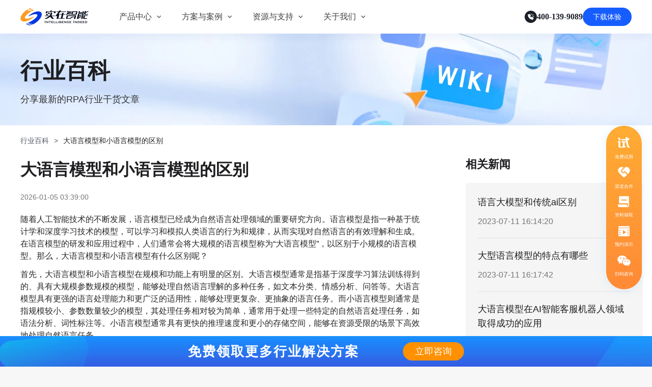

--- FILE ---
content_type: text/html; charset=utf-8
request_url: https://www.ai-indeed.com/encyclopedia/4094.html
body_size: 17564
content:
<!DOCTYPE html><html><head><meta name="viewport" content="width=device-width"/><meta charSet="utf-8"/><meta http-equiv="X-UA-Compatible" content="IE=edge"/><meta name="baidu-site-verification" content="2tXXNlWGXz"/><meta name="shenma-site-verification" content="b673c03f66e08de58d93e434b48bf3c9_1637634826"/><meta name="google-site-verification" content="BmThOVQJ39HXauSAuHlGYMWvrP-0AnuZ8mEZT4HVWbM"/><link rel="dns-prefetch" href="//cdn-static-resources.ai-indeed.com"/><link rel="stylesheet" type="text/css" href="https://cdn-static-resources.ai-indeed.com/official-website/util/swiper.min.css"/><title>大语言模型和小语言模型的区别 - 实在智能</title><meta name="description" content="随着人工智能技术的不断发展，语言模型已经成为自然语言处理领域的重要研究方向。语言模型是指一种基于统计学和深度学习技术的模型，可以学习和模拟人类语言的行为和规律，从而实现对自然语言的有效理解和生成。在语言模型的研发和应用过程中，人们通常会将大规模的语言模型称为“大语言模型”，以区别于小规模的语言模型。那么，大语言模型和小语言模型有什么区别呢？"/><meta name="keywords" content="实在学院"/><meta name="author" content=""/><script src="https://pv.sohu.com/cityjson?ie=utf-8"></script><script type="application/ld+json">{"@context":"https://ziyuan.baidu.com/contexts/cambrian.jsonld","@id":"https://www.ai-indeed.com/encyclopedia/4094.html","pubDate":"2026-01-05T03:39:00","upDate":"2026-01-05T03:39:00"}</script><link rel="preload" as="image" href="/images/shizai_logo_old.png"/><link rel="preload" as="image" href="https://cdn-static-resources.ai-indeed.com/official-website/pc/layout/sidebar/consultCode.png"/><meta name="next-head-count" content="16"/><link rel="preload" href="//cdn-jscss-resources.ai-indeed.com/_next/static/css/eea9418c9038071a.css" as="style"/><link rel="stylesheet" href="//cdn-jscss-resources.ai-indeed.com/_next/static/css/eea9418c9038071a.css" data-n-g=""/><link rel="preload" href="//cdn-jscss-resources.ai-indeed.com/_next/static/css/df7b11cb4da9de11.css" as="style"/><link rel="stylesheet" href="//cdn-jscss-resources.ai-indeed.com/_next/static/css/df7b11cb4da9de11.css" data-n-p=""/><noscript data-n-css=""></noscript><script defer="" nomodule="" src="//cdn-jscss-resources.ai-indeed.com/_next/static/chunks/polyfills-5cd94c89d3acac5f.js"></script><script src="https://cdn-static-resources.ai-indeed.com/official-website/util/swiper.min.js" type="text/javascript" id="Swiper" defer="" data-nscript="beforeInteractive"></script><script src="//cdn-jscss-resources.ai-indeed.com/_next/static/chunks/webpack-e9af8289ce714938.js" defer=""></script><script src="//cdn-jscss-resources.ai-indeed.com/_next/static/chunks/framework-953a109ecc2b48c1.js" defer=""></script><script src="//cdn-jscss-resources.ai-indeed.com/_next/static/chunks/main-dde02d77548f425b.js" defer=""></script><script src="//cdn-jscss-resources.ai-indeed.com/_next/static/chunks/pages/_app-d27be87478cb5c00.js" defer=""></script><script src="//cdn-jscss-resources.ai-indeed.com/_next/static/chunks/5146-3f09217ae45dd10b.js" defer=""></script><script src="//cdn-jscss-resources.ai-indeed.com/_next/static/chunks/pages/pc/encyclopedia/%5BpageOrId%5D-baa943f51ad1a544.js" defer=""></script><script src="//cdn-jscss-resources.ai-indeed.com/_next/static/YRuZ2dzPODMSmvQ5p6dR_/_buildManifest.js" defer=""></script><script src="//cdn-jscss-resources.ai-indeed.com/_next/static/YRuZ2dzPODMSmvQ5p6dR_/_ssgManifest.js" defer=""></script><script src="//cdn-jscss-resources.ai-indeed.com/_next/static/YRuZ2dzPODMSmvQ5p6dR_/_middlewareManifest.js" defer=""></script></head><body><div id="__next" data-reactroot=""><div class="index_pc_page-contanier__To5BY undefined"><header class="hidden lg:block xl:block relative z-1000 index_contanier__JFvrg index_fixed__slZXA  index_no-ghost__u6_XN   
      " style="top:0"><div class="index_header-content__8xncH "><div class="index_header-logo__Qb0j7 cursor-pointer"><a href="/"><div class="relative w-full h-full"><span style="box-sizing:border-box;display:block;overflow:hidden;width:initial;height:initial;background:none;opacity:1;border:0;margin:0;padding:0;position:absolute;top:0;left:0;bottom:0;right:0"><img aria-hidden="true" title="实在智能" alt="" src="/images/shizai_logo_old.png" decoding="async" data-nimg="fill" style="position:absolute;top:0;left:0;bottom:0;right:0;box-sizing:border-box;padding:0;border:none;margin:auto;display:block;width:0;height:0;min-width:100%;max-width:100%;min-height:100%;max-height:100%"/><noscript><img aria-hidden="true" title="实在智能" alt="" src="/images/shizai_logo_old.png" decoding="async" data-nimg="fill" style="position:absolute;top:0;left:0;bottom:0;right:0;box-sizing:border-box;padding:0;border:none;margin:auto;display:block;width:0;height:0;min-width:100%;max-width:100%;min-height:100%;max-height:100%" loading="lazy"/></noscript></span></div></a></div><div class="index_nav-list__5B4IP flex items-center" style="color:"><div class="index_list-item__NRjRg index_product__WXfgv"><span class="undefined" href="/products">产品中心</span><span role="img" class="anticon index_icon-font__fnFUo"><svg width="1em" height="1em" fill="currentColor" aria-hidden="true" focusable="false" class=""><use xlink:href="#iconshangjiantou"></use></svg></span><div class="index_product-nav-tooltip__LpaEc absolute"><div class="index_pc_container__vDAx8 w-full h-full bg-[#fff]"><div class="index_pc_col-container__lTp1f flex justify-between gap-[24px]"><div class="index_pc_sub-col__gb1em flex flex-col relative items-start w-[206px] h-[412px] gap-[24px]"><div class="w-[206px] h-[20px] opacity-100 font-normal leading-none text-[14px] text-left tracking-[0%] text-[#4E5969] flex items-center gap-[12px] pl-[16px]"><span>实在AI</span><svg xmlns="http://www.w3.org/2000/svg" width="15" height="14" viewBox="0 0 15 14" fill="none"><path fill-rule="evenodd" clip-rule="evenodd" d="M3.62595 6.78495L4.8346 10.4109H5.5763L6.78495 6.78495L10.4109 5.5763V4.8346L6.78495 3.62595L5.5763 -9.53674e-07H4.8346L3.62595 3.62595L0 4.8346V5.5763L3.62595 6.78495Z" fill="url(#paint0_linear_1179_1679)"></path><path fill-rule="evenodd" clip-rule="evenodd" d="M10.4669 11.6713L11.0892 13.5382H11.8309L12.4531 11.6713L14.32 11.049V10.3073L12.4531 9.68506L11.8309 7.8182H11.0892L10.4669 9.68505L8.60002 10.3073V11.049L10.4669 11.6713Z" fill="url(#paint1_linear_1179_1679)"></path><defs><linearGradient id="paint0_linear_1179_1679" x1="0" y1="13.5382" x2="16.3724" y2="10.2645" gradientUnits="userSpaceOnUse"><stop stop-color="#0687FF"></stop><stop offset="0.678401" stop-color="#CD06FF"></stop><stop offset="1" stop-color="#F99B67"></stop></linearGradient><linearGradient id="paint1_linear_1179_1679" x1="0" y1="13.5382" x2="16.3724" y2="10.2645" gradientUnits="userSpaceOnUse"><stop stop-color="#0687FF"></stop><stop offset="0.678401" stop-color="#CD06FF"></stop><stop offset="1" stop-color="#F99B67"></stop></linearGradient></defs></svg></div><div class="h-full w-full flex flex-col gap-[12px] justify-start"><a class="text-left w-full py-[7px] rounded-[8px] hover:bg-[#F7F8FA] flex flex-col gap-[2px]" href="/products/agentRpa"><div class="font-medium text-[16px] leading-[24px] pl-[16px] tracking-[0%] text-[#1D2129]">实在 Agent</div><div class="font-normal text-[14px] leading-[24px] pl-[16px] tracking-[0%] text-[#4E5969] hover:text-[#4E5969]">人人都会用的智能体</div></a><a class="text-left w-full py-[7px] rounded-[8px] hover:bg-[#F7F8FA] flex flex-col gap-[2px]" href="/products/tars"><div class="font-medium text-[16px] leading-[24px] pl-[16px] tracking-[0%] text-[#1D2129]">Tars 大模型</div><div class="font-normal text-[14px] leading-[24px] pl-[16px] tracking-[0%] text-[#4E5969] hover:text-[#4E5969]">自研大模型赋能全系产品</div></a><a class="text-left w-full py-[7px] rounded-[8px] hover:bg-[#F7F8FA] flex flex-col gap-[2px]" href="/products/docReview"><div class="font-medium text-[16px] leading-[24px] pl-[16px] tracking-[0%] text-[#1D2129]">IDP 文档审阅</div><div class="font-normal text-[14px] leading-[24px] pl-[16px] tracking-[0%] text-[#4E5969] hover:text-[#4E5969]">智能文档审阅平台</div></a></div></div><div class="index_pc_sub-col__gb1em flex flex-col relative items-start w-[206px] h-[412px] gap-[24px]"><div class="w-[206px] h-[20px] opacity-100 font-normal leading-none text-[14px] text-left tracking-[0%] text-[#4E5969] flex items-center gap-[12px] pl-[16px]"><span>实在RPA套件</span></div><div class="h-full w-full flex flex-col gap-[12px] justify-start"><a class="text-left w-full py-[7px] rounded-[8px] hover:bg-[#F7F8FA] flex flex-col gap-[2px]" href="/products/factory"><div class="font-medium text-[16px] leading-[24px] pl-[16px] tracking-[0%] text-[#1D2129]">实在 RPA 设计器</div><div class="font-normal text-[14px] leading-[24px] pl-[16px] tracking-[0%] text-[#4E5969] hover:text-[#4E5969]">让自动化搭建像点选一样简单</div></a><a class="text-left w-full py-[7px] rounded-[8px] hover:bg-[#F7F8FA] flex flex-col gap-[2px]" href="/products/bot"><div class="font-medium text-[16px] leading-[24px] pl-[16px] tracking-[0%] text-[#1D2129]">实在 RPA 机器人</div><div class="font-normal text-[14px] leading-[24px] pl-[16px] tracking-[0%] text-[#4E5969] hover:text-[#4E5969]">可靠的机器人终端</div></a><a class="text-left w-full py-[7px] rounded-[8px] hover:bg-[#F7F8FA] flex flex-col gap-[2px]" href="/products/commander"><div class="font-medium text-[16px] leading-[24px] pl-[16px] tracking-[0%] text-[#1D2129]">实在 RPA 控制器</div><div class="font-normal text-[14px] leading-[24px] pl-[16px] tracking-[0%] text-[#4E5969] hover:text-[#4E5969]">强大的智能中枢</div></a><a class="text-left w-full py-[7px] rounded-[8px] hover:bg-[#F7F8FA] flex flex-col gap-[2px]" href="/products/itai"><div class="font-medium text-[16px] leading-[24px] pl-[16px] tracking-[0%] text-[#1D2129]">实在信创 RPA</div><div class="font-normal text-[14px] leading-[24px] pl-[16px] tracking-[0%] text-[#4E5969] hover:text-[#4E5969]">全面支持国产信创生态</div></a><a class="text-left w-full py-[7px] rounded-[8px] hover:bg-[#F7F8FA] flex flex-col gap-[2px]" href="/products/qushubao"><div class="font-medium text-[16px] leading-[24px] pl-[16px] tracking-[0%] text-[#1D2129]">实在取数宝</div><div class="font-normal text-[14px] leading-[24px] pl-[16px] tracking-[0%] text-[#4E5969] hover:text-[#4E5969]">一键提数整合，洞察更高效</div></a></div></div></div></div></div></div><div class="index_list-item__NRjRg index_solutions-cases__RjM2j"><span class="undefined" href="/newSolutions">方案与案例</span><span role="img" class="anticon index_icon-font__fnFUo"><svg width="1em" height="1em" fill="currentColor" aria-hidden="true" focusable="false" class=""><use xlink:href="#iconshangjiantou"></use></svg></span><div class="index_solutions-cases-nav-tooltip__8NIMx undefined absolute"><div class="flex w-full h-full gap-[32px]"><div class=" flex flex-col gap-[8px] relative /* 核心：伪元素绘制竖线 */ first:after:content-[&#x27;&#x27;]  first:after:absolute  first:after:top-2        /* 上方留白 */ first:after:bottom-2     /* 下方留白 */ first:after:right-[-16px]      /* 定位到最右侧 */ first:after:w-[1px]      /* 线条宽度 */ first:after:bg-[#F2F3F5] /* 线条颜色  */ "><div class="
                  w-[206px] h-[48px] py-[12px] px-[16px] transition-colors rounded-[8px] 
                  bg-[#F7F8FA]
                "><div class="flex items-center justify-between"><span class="text-[#1D2129] text-[16px] font-medium leading-[24px] line-clamp-1">客户案例</span><div class="w-[14px] h-[14px] flex items-center"><span style="box-sizing:border-box;display:inline-block;overflow:hidden;width:initial;height:initial;background:none;opacity:1;border:0;margin:0;padding:0;position:relative;max-width:100%"><span style="box-sizing:border-box;display:block;width:initial;height:initial;background:none;opacity:1;border:0;margin:0;padding:0;max-width:100%"><img style="display:block;max-width:100%;width:initial;height:initial;background:none;opacity:1;border:0;margin:0;padding:0" alt="" aria-hidden="true" src="[data-uri]"/></span><img alt="icon-left" src="[data-uri]" decoding="async" data-nimg="intrinsic" style="position:absolute;top:0;left:0;bottom:0;right:0;box-sizing:border-box;padding:0;border:none;margin:auto;display:block;width:0;height:0;min-width:100%;max-width:100%;min-height:100%;max-height:100%"/><noscript><img alt="icon-left" src="https://cdn-static-resources.ai-indeed.com/official-website/zh-cn/home/home-banner/solutionsAndCases/menuArrow/menu-arrow-left.svg" decoding="async" data-nimg="intrinsic" style="position:absolute;top:0;left:0;bottom:0;right:0;box-sizing:border-box;padding:0;border:none;margin:auto;display:block;width:0;height:0;min-width:100%;max-width:100%;min-height:100%;max-height:100%" loading="lazy"/></noscript></span></div></div></div><div class="
                  w-[206px] h-[48px] py-[12px] px-[16px] transition-colors rounded-[8px] 
                  bg-[#fff]
                "><div class="flex items-center justify-between"><span class="text-[#1D2129] text-[16px] font-medium leading-[24px] line-clamp-1">行业解决方案</span></div></div></div><div class="grid grid-cols-3 grid-rows-3 grid-flow-row  gap-y-[16px] gap-x-[16px]"><a href="/customerCase/4.html" class="flex flex-col  gap-[8px] justify-center items-start py-[8px] px-[12px]   rounded-[4px] bg-[#fff] hover:bg-[#F7F8FA]"><div class="flex gap-[4px] items-center"><h3 class="text-[16px] font-medium leading-[24px] line-clamp-1 text-[#1D2129]">金融服务商</h3><span class="flex items-center pt-[1px]"><span style="box-sizing:border-box;display:inline-block;overflow:hidden;width:initial;height:initial;background:none;opacity:1;border:0;margin:0;padding:0;position:relative;max-width:100%"><span style="box-sizing:border-box;display:block;width:initial;height:initial;background:none;opacity:1;border:0;margin:0;padding:0;max-width:100%"><img style="display:block;max-width:100%;width:initial;height:initial;background:none;opacity:1;border:0;margin:0;padding:0" alt="" aria-hidden="true" src="[data-uri]"/></span><img alt="arrow-icon" src="[data-uri]" decoding="async" data-nimg="intrinsic" style="position:absolute;top:0;left:0;bottom:0;right:0;box-sizing:border-box;padding:0;border:none;margin:auto;display:block;width:0;height:0;min-width:100%;max-width:100%;min-height:100%;max-height:100%"/><noscript><img alt="arrow-icon" src="https://cdn-static-resources.ai-indeed.com/official-website/zh-cn/home/home-banner/solutionsAndCases/menuArrow/menu-submenu-arrow-down.svg" decoding="async" data-nimg="intrinsic" style="position:absolute;top:0;left:0;bottom:0;right:0;box-sizing:border-box;padding:0;border:none;margin:auto;display:block;width:0;height:0;min-width:100%;max-width:100%;min-height:100%;max-height:100%" loading="lazy"/></noscript></span></span></div><div class="h-[1px] w-full self-stretch bg-[#F2F3F5]"></div><div class="flex items-start gap-[4px] justify-between self-stretch h-[33px]"><span class="flex items-center h-full"><span style="box-sizing:border-box;display:inline-block;overflow:hidden;width:initial;height:initial;background:none;opacity:1;border:0;margin:0;padding:0;position:relative;max-width:100%"><span style="box-sizing:border-box;display:block;width:initial;height:initial;background:none;opacity:1;border:0;margin:0;padding:0;max-width:100%"><img style="display:block;max-width:100%;width:initial;height:initial;background:none;opacity:1;border:0;margin:0;padding:0" alt="" aria-hidden="true" src="[data-uri]"/></span><img alt="金融服务商" src="[data-uri]" decoding="async" data-nimg="intrinsic" style="position:absolute;top:0;left:0;bottom:0;right:0;box-sizing:border-box;padding:0;border:none;margin:auto;display:block;width:0;height:0;min-width:100%;max-width:100%;min-height:100%;max-height:100%;object-fit:contain"/><noscript><img alt="金融服务商" src="https://cdn-static-resources.ai-indeed.com/official-website/zh-cn/home/home-banner/solutionsAndCases/customerCaseILogo/jinrong/pufa.svg" decoding="async" data-nimg="intrinsic" style="position:absolute;top:0;left:0;bottom:0;right:0;box-sizing:border-box;padding:0;border:none;margin:auto;display:block;width:0;height:0;min-width:100%;max-width:100%;min-height:100%;max-height:100%;object-fit:contain" loading="lazy"/></noscript></span></span><span class="flex items-center h-full"><span style="box-sizing:border-box;display:inline-block;overflow:hidden;width:initial;height:initial;background:none;opacity:1;border:0;margin:0;padding:0;position:relative;max-width:100%"><span style="box-sizing:border-box;display:block;width:initial;height:initial;background:none;opacity:1;border:0;margin:0;padding:0;max-width:100%"><img style="display:block;max-width:100%;width:initial;height:initial;background:none;opacity:1;border:0;margin:0;padding:0" alt="" aria-hidden="true" src="[data-uri]"/></span><img alt="金融服务商" src="[data-uri]" decoding="async" data-nimg="intrinsic" style="position:absolute;top:0;left:0;bottom:0;right:0;box-sizing:border-box;padding:0;border:none;margin:auto;display:block;width:0;height:0;min-width:100%;max-width:100%;min-height:100%;max-height:100%;object-fit:contain"/><noscript><img alt="金融服务商" src="https://cdn-static-resources.ai-indeed.com/official-website/zh-cn/home/home-banner/solutionsAndCases/customerCaseILogo/jinrong/renshou.svg" decoding="async" data-nimg="intrinsic" style="position:absolute;top:0;left:0;bottom:0;right:0;box-sizing:border-box;padding:0;border:none;margin:auto;display:block;width:0;height:0;min-width:100%;max-width:100%;min-height:100%;max-height:100%;object-fit:contain" loading="lazy"/></noscript></span></span><span class="flex items-center h-full"><span style="box-sizing:border-box;display:inline-block;overflow:hidden;width:initial;height:initial;background:none;opacity:1;border:0;margin:0;padding:0;position:relative;max-width:100%"><span style="box-sizing:border-box;display:block;width:initial;height:initial;background:none;opacity:1;border:0;margin:0;padding:0;max-width:100%"><img style="display:block;max-width:100%;width:initial;height:initial;background:none;opacity:1;border:0;margin:0;padding:0" alt="" aria-hidden="true" src="[data-uri]"/></span><img alt="金融服务商" src="[data-uri]" decoding="async" data-nimg="intrinsic" style="position:absolute;top:0;left:0;bottom:0;right:0;box-sizing:border-box;padding:0;border:none;margin:auto;display:block;width:0;height:0;min-width:100%;max-width:100%;min-height:100%;max-height:100%;object-fit:contain"/><noscript><img alt="金融服务商" src="https://cdn-static-resources.ai-indeed.com/official-website/zh-cn/home/home-banner/solutionsAndCases/customerCaseILogo/jinrong/huaxia.svg" decoding="async" data-nimg="intrinsic" style="position:absolute;top:0;left:0;bottom:0;right:0;box-sizing:border-box;padding:0;border:none;margin:auto;display:block;width:0;height:0;min-width:100%;max-width:100%;min-height:100%;max-height:100%;object-fit:contain" loading="lazy"/></noscript></span></span><span class="flex items-center h-full"><span style="box-sizing:border-box;display:inline-block;overflow:hidden;width:initial;height:initial;background:none;opacity:1;border:0;margin:0;padding:0;position:relative;max-width:100%"><span style="box-sizing:border-box;display:block;width:initial;height:initial;background:none;opacity:1;border:0;margin:0;padding:0;max-width:100%"><img style="display:block;max-width:100%;width:initial;height:initial;background:none;opacity:1;border:0;margin:0;padding:0" alt="" aria-hidden="true" src="[data-uri]"/></span><img alt="金融服务商" src="[data-uri]" decoding="async" data-nimg="intrinsic" style="position:absolute;top:0;left:0;bottom:0;right:0;box-sizing:border-box;padding:0;border:none;margin:auto;display:block;width:0;height:0;min-width:100%;max-width:100%;min-height:100%;max-height:100%;object-fit:contain"/><noscript><img alt="金融服务商" src="https://cdn-static-resources.ai-indeed.com/official-website/zh-cn/home/home-banner/solutionsAndCases/customerCaseILogo/jinrong/zhaoshang.svg" decoding="async" data-nimg="intrinsic" style="position:absolute;top:0;left:0;bottom:0;right:0;box-sizing:border-box;padding:0;border:none;margin:auto;display:block;width:0;height:0;min-width:100%;max-width:100%;min-height:100%;max-height:100%;object-fit:contain" loading="lazy"/></noscript></span></span></div></a><a href="/customerCase/3.html" class="flex flex-col  gap-[8px] justify-center items-start py-[8px] px-[12px]   rounded-[4px] bg-[#fff] hover:bg-[#F7F8FA]"><div class="flex gap-[4px] items-center"><h3 class="text-[16px] font-medium leading-[24px] line-clamp-1 text-[#1D2129]">通信运营商</h3><span class="flex items-center pt-[1px]"><span style="box-sizing:border-box;display:inline-block;overflow:hidden;width:initial;height:initial;background:none;opacity:1;border:0;margin:0;padding:0;position:relative;max-width:100%"><span style="box-sizing:border-box;display:block;width:initial;height:initial;background:none;opacity:1;border:0;margin:0;padding:0;max-width:100%"><img style="display:block;max-width:100%;width:initial;height:initial;background:none;opacity:1;border:0;margin:0;padding:0" alt="" aria-hidden="true" src="[data-uri]"/></span><img alt="arrow-icon" src="[data-uri]" decoding="async" data-nimg="intrinsic" style="position:absolute;top:0;left:0;bottom:0;right:0;box-sizing:border-box;padding:0;border:none;margin:auto;display:block;width:0;height:0;min-width:100%;max-width:100%;min-height:100%;max-height:100%"/><noscript><img alt="arrow-icon" src="https://cdn-static-resources.ai-indeed.com/official-website/zh-cn/home/home-banner/solutionsAndCases/menuArrow/menu-submenu-arrow-down.svg" decoding="async" data-nimg="intrinsic" style="position:absolute;top:0;left:0;bottom:0;right:0;box-sizing:border-box;padding:0;border:none;margin:auto;display:block;width:0;height:0;min-width:100%;max-width:100%;min-height:100%;max-height:100%" loading="lazy"/></noscript></span></span></div><div class="h-[1px] w-full self-stretch bg-[#F2F3F5]"></div><div class="flex items-start gap-[4px] justify-between self-stretch h-[33px]"><span class="flex items-center h-full"><span style="box-sizing:border-box;display:inline-block;overflow:hidden;width:initial;height:initial;background:none;opacity:1;border:0;margin:0;padding:0;position:relative;max-width:100%"><span style="box-sizing:border-box;display:block;width:initial;height:initial;background:none;opacity:1;border:0;margin:0;padding:0;max-width:100%"><img style="display:block;max-width:100%;width:initial;height:initial;background:none;opacity:1;border:0;margin:0;padding:0" alt="" aria-hidden="true" src="[data-uri]"/></span><img alt="通信运营商" src="[data-uri]" decoding="async" data-nimg="intrinsic" style="position:absolute;top:0;left:0;bottom:0;right:0;box-sizing:border-box;padding:0;border:none;margin:auto;display:block;width:0;height:0;min-width:100%;max-width:100%;min-height:100%;max-height:100%;object-fit:contain"/><noscript><img alt="通信运营商" src="https://cdn-static-resources.ai-indeed.com/official-website/zh-cn/home/home-banner/solutionsAndCases/customerCaseILogo/tongxin/liantong.svg" decoding="async" data-nimg="intrinsic" style="position:absolute;top:0;left:0;bottom:0;right:0;box-sizing:border-box;padding:0;border:none;margin:auto;display:block;width:0;height:0;min-width:100%;max-width:100%;min-height:100%;max-height:100%;object-fit:contain" loading="lazy"/></noscript></span></span><span class="flex items-center h-full"><span style="box-sizing:border-box;display:inline-block;overflow:hidden;width:initial;height:initial;background:none;opacity:1;border:0;margin:0;padding:0;position:relative;max-width:100%"><span style="box-sizing:border-box;display:block;width:initial;height:initial;background:none;opacity:1;border:0;margin:0;padding:0;max-width:100%"><img style="display:block;max-width:100%;width:initial;height:initial;background:none;opacity:1;border:0;margin:0;padding:0" alt="" aria-hidden="true" src="[data-uri]"/></span><img alt="通信运营商" src="[data-uri]" decoding="async" data-nimg="intrinsic" style="position:absolute;top:0;left:0;bottom:0;right:0;box-sizing:border-box;padding:0;border:none;margin:auto;display:block;width:0;height:0;min-width:100%;max-width:100%;min-height:100%;max-height:100%;object-fit:contain"/><noscript><img alt="通信运营商" src="https://cdn-static-resources.ai-indeed.com/official-website/zh-cn/home/home-banner/solutionsAndCases/customerCaseILogo/tongxin/tieta.svg" decoding="async" data-nimg="intrinsic" style="position:absolute;top:0;left:0;bottom:0;right:0;box-sizing:border-box;padding:0;border:none;margin:auto;display:block;width:0;height:0;min-width:100%;max-width:100%;min-height:100%;max-height:100%;object-fit:contain" loading="lazy"/></noscript></span></span><span class="flex items-center h-full"><span style="box-sizing:border-box;display:inline-block;overflow:hidden;width:initial;height:initial;background:none;opacity:1;border:0;margin:0;padding:0;position:relative;max-width:100%"><span style="box-sizing:border-box;display:block;width:initial;height:initial;background:none;opacity:1;border:0;margin:0;padding:0;max-width:100%"><img style="display:block;max-width:100%;width:initial;height:initial;background:none;opacity:1;border:0;margin:0;padding:0" alt="" aria-hidden="true" src="[data-uri]"/></span><img alt="通信运营商" src="[data-uri]" decoding="async" data-nimg="intrinsic" style="position:absolute;top:0;left:0;bottom:0;right:0;box-sizing:border-box;padding:0;border:none;margin:auto;display:block;width:0;height:0;min-width:100%;max-width:100%;min-height:100%;max-height:100%;object-fit:contain"/><noscript><img alt="通信运营商" src="https://cdn-static-resources.ai-indeed.com/official-website/zh-cn/home/home-banner/solutionsAndCases/customerCaseILogo/tongxin/yidong.svg" decoding="async" data-nimg="intrinsic" style="position:absolute;top:0;left:0;bottom:0;right:0;box-sizing:border-box;padding:0;border:none;margin:auto;display:block;width:0;height:0;min-width:100%;max-width:100%;min-height:100%;max-height:100%;object-fit:contain" loading="lazy"/></noscript></span></span><span class="flex items-center h-full"><span style="box-sizing:border-box;display:inline-block;overflow:hidden;width:initial;height:initial;background:none;opacity:1;border:0;margin:0;padding:0;position:relative;max-width:100%"><span style="box-sizing:border-box;display:block;width:initial;height:initial;background:none;opacity:1;border:0;margin:0;padding:0;max-width:100%"><img style="display:block;max-width:100%;width:initial;height:initial;background:none;opacity:1;border:0;margin:0;padding:0" alt="" aria-hidden="true" src="[data-uri]"/></span><img alt="通信运营商" src="[data-uri]" decoding="async" data-nimg="intrinsic" style="position:absolute;top:0;left:0;bottom:0;right:0;box-sizing:border-box;padding:0;border:none;margin:auto;display:block;width:0;height:0;min-width:100%;max-width:100%;min-height:100%;max-height:100%;object-fit:contain"/><noscript><img alt="通信运营商" src="https://cdn-static-resources.ai-indeed.com/official-website/zh-cn/home/home-banner/solutionsAndCases/customerCaseILogo/tongxin/dianxin.svg" decoding="async" data-nimg="intrinsic" style="position:absolute;top:0;left:0;bottom:0;right:0;box-sizing:border-box;padding:0;border:none;margin:auto;display:block;width:0;height:0;min-width:100%;max-width:100%;min-height:100%;max-height:100%;object-fit:contain" loading="lazy"/></noscript></span></span></div></a><a href="/customerCase/1.html" class="flex flex-col  gap-[8px] justify-center items-start py-[8px] px-[12px]   rounded-[4px] bg-[#fff] hover:bg-[#F7F8FA]"><div class="flex gap-[4px] items-center"><h3 class="text-[16px] font-medium leading-[24px] line-clamp-1 text-[#1D2129]">零售电商</h3><span class="flex items-center pt-[1px]"><span style="box-sizing:border-box;display:inline-block;overflow:hidden;width:initial;height:initial;background:none;opacity:1;border:0;margin:0;padding:0;position:relative;max-width:100%"><span style="box-sizing:border-box;display:block;width:initial;height:initial;background:none;opacity:1;border:0;margin:0;padding:0;max-width:100%"><img style="display:block;max-width:100%;width:initial;height:initial;background:none;opacity:1;border:0;margin:0;padding:0" alt="" aria-hidden="true" src="[data-uri]"/></span><img alt="arrow-icon" src="[data-uri]" decoding="async" data-nimg="intrinsic" style="position:absolute;top:0;left:0;bottom:0;right:0;box-sizing:border-box;padding:0;border:none;margin:auto;display:block;width:0;height:0;min-width:100%;max-width:100%;min-height:100%;max-height:100%"/><noscript><img alt="arrow-icon" src="https://cdn-static-resources.ai-indeed.com/official-website/zh-cn/home/home-banner/solutionsAndCases/menuArrow/menu-submenu-arrow-down.svg" decoding="async" data-nimg="intrinsic" style="position:absolute;top:0;left:0;bottom:0;right:0;box-sizing:border-box;padding:0;border:none;margin:auto;display:block;width:0;height:0;min-width:100%;max-width:100%;min-height:100%;max-height:100%" loading="lazy"/></noscript></span></span></div><div class="h-[1px] w-full self-stretch bg-[#F2F3F5]"></div><div class="flex items-start gap-[4px] justify-between self-stretch h-[33px]"><span class="flex items-center h-full"><span style="box-sizing:border-box;display:inline-block;overflow:hidden;width:initial;height:initial;background:none;opacity:1;border:0;margin:0;padding:0;position:relative;max-width:100%"><span style="box-sizing:border-box;display:block;width:initial;height:initial;background:none;opacity:1;border:0;margin:0;padding:0;max-width:100%"><img style="display:block;max-width:100%;width:initial;height:initial;background:none;opacity:1;border:0;margin:0;padding:0" alt="" aria-hidden="true" src="[data-uri]"/></span><img alt="零售电商" src="[data-uri]" decoding="async" data-nimg="intrinsic" style="position:absolute;top:0;left:0;bottom:0;right:0;box-sizing:border-box;padding:0;border:none;margin:auto;display:block;width:0;height:0;min-width:100%;max-width:100%;min-height:100%;max-height:100%;object-fit:contain"/><noscript><img alt="零售电商" src="https://cdn-static-resources.ai-indeed.com/official-website/zh-cn/home/home-banner/solutionsAndCases/customerCaseILogo/lingshou/zhouheiya.svg" decoding="async" data-nimg="intrinsic" style="position:absolute;top:0;left:0;bottom:0;right:0;box-sizing:border-box;padding:0;border:none;margin:auto;display:block;width:0;height:0;min-width:100%;max-width:100%;min-height:100%;max-height:100%;object-fit:contain" loading="lazy"/></noscript></span></span><span class="flex items-center h-full"><span style="box-sizing:border-box;display:inline-block;overflow:hidden;width:initial;height:initial;background:none;opacity:1;border:0;margin:0;padding:0;position:relative;max-width:100%"><span style="box-sizing:border-box;display:block;width:initial;height:initial;background:none;opacity:1;border:0;margin:0;padding:0;max-width:100%"><img style="display:block;max-width:100%;width:initial;height:initial;background:none;opacity:1;border:0;margin:0;padding:0" alt="" aria-hidden="true" src="[data-uri]"/></span><img alt="零售电商" src="[data-uri]" decoding="async" data-nimg="intrinsic" style="position:absolute;top:0;left:0;bottom:0;right:0;box-sizing:border-box;padding:0;border:none;margin:auto;display:block;width:0;height:0;min-width:100%;max-width:100%;min-height:100%;max-height:100%;object-fit:contain"/><noscript><img alt="零售电商" src="https://cdn-static-resources.ai-indeed.com/official-website/zh-cn/home/home-banner/solutionsAndCases/customerCaseILogo/lingshou/meian.svg" decoding="async" data-nimg="intrinsic" style="position:absolute;top:0;left:0;bottom:0;right:0;box-sizing:border-box;padding:0;border:none;margin:auto;display:block;width:0;height:0;min-width:100%;max-width:100%;min-height:100%;max-height:100%;object-fit:contain" loading="lazy"/></noscript></span></span><span class="flex items-center h-full"><span style="box-sizing:border-box;display:inline-block;overflow:hidden;width:initial;height:initial;background:none;opacity:1;border:0;margin:0;padding:0;position:relative;max-width:100%"><span style="box-sizing:border-box;display:block;width:initial;height:initial;background:none;opacity:1;border:0;margin:0;padding:0;max-width:100%"><img style="display:block;max-width:100%;width:initial;height:initial;background:none;opacity:1;border:0;margin:0;padding:0" alt="" aria-hidden="true" src="[data-uri]"/></span><img alt="零售电商" src="[data-uri]" decoding="async" data-nimg="intrinsic" style="position:absolute;top:0;left:0;bottom:0;right:0;box-sizing:border-box;padding:0;border:none;margin:auto;display:block;width:0;height:0;min-width:100%;max-width:100%;min-height:100%;max-height:100%;object-fit:contain"/><noscript><img alt="零售电商" src="https://cdn-static-resources.ai-indeed.com/official-website/zh-cn/home/home-banner/solutionsAndCases/customerCaseILogo/lingshou/naaisi.svg" decoding="async" data-nimg="intrinsic" style="position:absolute;top:0;left:0;bottom:0;right:0;box-sizing:border-box;padding:0;border:none;margin:auto;display:block;width:0;height:0;min-width:100%;max-width:100%;min-height:100%;max-height:100%;object-fit:contain" loading="lazy"/></noscript></span></span><span class="flex items-center h-full"><span style="box-sizing:border-box;display:inline-block;overflow:hidden;width:initial;height:initial;background:none;opacity:1;border:0;margin:0;padding:0;position:relative;max-width:100%"><span style="box-sizing:border-box;display:block;width:initial;height:initial;background:none;opacity:1;border:0;margin:0;padding:0;max-width:100%"><img style="display:block;max-width:100%;width:initial;height:initial;background:none;opacity:1;border:0;margin:0;padding:0" alt="" aria-hidden="true" src="[data-uri]"/></span><img alt="零售电商" src="[data-uri]" decoding="async" data-nimg="intrinsic" style="position:absolute;top:0;left:0;bottom:0;right:0;box-sizing:border-box;padding:0;border:none;margin:auto;display:block;width:0;height:0;min-width:100%;max-width:100%;min-height:100%;max-height:100%;object-fit:contain"/><noscript><img alt="零售电商" src="https://cdn-static-resources.ai-indeed.com/official-website/zh-cn/home/home-banner/solutionsAndCases/customerCaseILogo/lingshou/daiweibeila.svg" decoding="async" data-nimg="intrinsic" style="position:absolute;top:0;left:0;bottom:0;right:0;box-sizing:border-box;padding:0;border:none;margin:auto;display:block;width:0;height:0;min-width:100%;max-width:100%;min-height:100%;max-height:100%;object-fit:contain" loading="lazy"/></noscript></span></span></div></a><a href="/customerCase/10.html" class="flex flex-col  gap-[8px] justify-center items-start py-[8px] px-[12px]   rounded-[4px] bg-[#fff] hover:bg-[#F7F8FA]"><div class="flex gap-[4px] items-center"><h3 class="text-[16px] font-medium leading-[24px] line-clamp-1 text-[#1D2129]">跨境电商</h3><span class="flex items-center pt-[1px]"><span style="box-sizing:border-box;display:inline-block;overflow:hidden;width:initial;height:initial;background:none;opacity:1;border:0;margin:0;padding:0;position:relative;max-width:100%"><span style="box-sizing:border-box;display:block;width:initial;height:initial;background:none;opacity:1;border:0;margin:0;padding:0;max-width:100%"><img style="display:block;max-width:100%;width:initial;height:initial;background:none;opacity:1;border:0;margin:0;padding:0" alt="" aria-hidden="true" src="[data-uri]"/></span><img alt="arrow-icon" src="[data-uri]" decoding="async" data-nimg="intrinsic" style="position:absolute;top:0;left:0;bottom:0;right:0;box-sizing:border-box;padding:0;border:none;margin:auto;display:block;width:0;height:0;min-width:100%;max-width:100%;min-height:100%;max-height:100%"/><noscript><img alt="arrow-icon" src="https://cdn-static-resources.ai-indeed.com/official-website/zh-cn/home/home-banner/solutionsAndCases/menuArrow/menu-submenu-arrow-down.svg" decoding="async" data-nimg="intrinsic" style="position:absolute;top:0;left:0;bottom:0;right:0;box-sizing:border-box;padding:0;border:none;margin:auto;display:block;width:0;height:0;min-width:100%;max-width:100%;min-height:100%;max-height:100%" loading="lazy"/></noscript></span></span></div><div class="h-[1px] w-full self-stretch bg-[#F2F3F5]"></div><div class="flex items-start gap-[4px] justify-between self-stretch h-[33px]"><span class="flex items-center h-full"><span style="box-sizing:border-box;display:inline-block;overflow:hidden;width:initial;height:initial;background:none;opacity:1;border:0;margin:0;padding:0;position:relative;max-width:100%"><span style="box-sizing:border-box;display:block;width:initial;height:initial;background:none;opacity:1;border:0;margin:0;padding:0;max-width:100%"><img style="display:block;max-width:100%;width:initial;height:initial;background:none;opacity:1;border:0;margin:0;padding:0" alt="" aria-hidden="true" src="[data-uri]"/></span><img alt="跨境电商" src="[data-uri]" decoding="async" data-nimg="intrinsic" style="position:absolute;top:0;left:0;bottom:0;right:0;box-sizing:border-box;padding:0;border:none;margin:auto;display:block;width:0;height:0;min-width:100%;max-width:100%;min-height:100%;max-height:100%;object-fit:contain"/><noscript><img alt="跨境电商" src="https://cdn-static-resources.ai-indeed.com/official-website/zh-cn/home/home-banner/solutionsAndCases/customerCaseILogo/kuajing/h.svg" decoding="async" data-nimg="intrinsic" style="position:absolute;top:0;left:0;bottom:0;right:0;box-sizing:border-box;padding:0;border:none;margin:auto;display:block;width:0;height:0;min-width:100%;max-width:100%;min-height:100%;max-height:100%;object-fit:contain" loading="lazy"/></noscript></span></span><span class="flex items-center h-full"><span style="box-sizing:border-box;display:inline-block;overflow:hidden;width:initial;height:initial;background:none;opacity:1;border:0;margin:0;padding:0;position:relative;max-width:100%"><span style="box-sizing:border-box;display:block;width:initial;height:initial;background:none;opacity:1;border:0;margin:0;padding:0;max-width:100%"><img style="display:block;max-width:100%;width:initial;height:initial;background:none;opacity:1;border:0;margin:0;padding:0" alt="" aria-hidden="true" src="[data-uri]"/></span><img alt="跨境电商" src="[data-uri]" decoding="async" data-nimg="intrinsic" style="position:absolute;top:0;left:0;bottom:0;right:0;box-sizing:border-box;padding:0;border:none;margin:auto;display:block;width:0;height:0;min-width:100%;max-width:100%;min-height:100%;max-height:100%;object-fit:contain"/><noscript><img alt="跨境电商" src="https://cdn-static-resources.ai-indeed.com/official-website/zh-cn/home/home-banner/solutionsAndCases/customerCaseILogo/kuajing/cellpark.svg" decoding="async" data-nimg="intrinsic" style="position:absolute;top:0;left:0;bottom:0;right:0;box-sizing:border-box;padding:0;border:none;margin:auto;display:block;width:0;height:0;min-width:100%;max-width:100%;min-height:100%;max-height:100%;object-fit:contain" loading="lazy"/></noscript></span></span><span class="flex items-center h-full"><span style="box-sizing:border-box;display:inline-block;overflow:hidden;width:initial;height:initial;background:none;opacity:1;border:0;margin:0;padding:0;position:relative;max-width:100%"><span style="box-sizing:border-box;display:block;width:initial;height:initial;background:none;opacity:1;border:0;margin:0;padding:0;max-width:100%"><img style="display:block;max-width:100%;width:initial;height:initial;background:none;opacity:1;border:0;margin:0;padding:0" alt="" aria-hidden="true" src="[data-uri]"/></span><img alt="跨境电商" src="[data-uri]" decoding="async" data-nimg="intrinsic" style="position:absolute;top:0;left:0;bottom:0;right:0;box-sizing:border-box;padding:0;border:none;margin:auto;display:block;width:0;height:0;min-width:100%;max-width:100%;min-height:100%;max-height:100%;object-fit:contain"/><noscript><img alt="跨境电商" src="https://cdn-static-resources.ai-indeed.com/official-website/zh-cn/home/home-banner/solutionsAndCases/customerCaseILogo/kuajing/tianmimi.svg" decoding="async" data-nimg="intrinsic" style="position:absolute;top:0;left:0;bottom:0;right:0;box-sizing:border-box;padding:0;border:none;margin:auto;display:block;width:0;height:0;min-width:100%;max-width:100%;min-height:100%;max-height:100%;object-fit:contain" loading="lazy"/></noscript></span></span><span class="flex items-center h-full"><span style="box-sizing:border-box;display:inline-block;overflow:hidden;width:initial;height:initial;background:none;opacity:1;border:0;margin:0;padding:0;position:relative;max-width:100%"><span style="box-sizing:border-box;display:block;width:initial;height:initial;background:none;opacity:1;border:0;margin:0;padding:0;max-width:100%"><img style="display:block;max-width:100%;width:initial;height:initial;background:none;opacity:1;border:0;margin:0;padding:0" alt="" aria-hidden="true" src="[data-uri]"/></span><img alt="跨境电商" src="[data-uri]" decoding="async" data-nimg="intrinsic" style="position:absolute;top:0;left:0;bottom:0;right:0;box-sizing:border-box;padding:0;border:none;margin:auto;display:block;width:0;height:0;min-width:100%;max-width:100%;min-height:100%;max-height:100%;object-fit:contain"/><noscript><img alt="跨境电商" src="https://cdn-static-resources.ai-indeed.com/official-website/zh-cn/home/home-banner/solutionsAndCases/customerCaseILogo/kuajing/zibuyu.svg" decoding="async" data-nimg="intrinsic" style="position:absolute;top:0;left:0;bottom:0;right:0;box-sizing:border-box;padding:0;border:none;margin:auto;display:block;width:0;height:0;min-width:100%;max-width:100%;min-height:100%;max-height:100%;object-fit:contain" loading="lazy"/></noscript></span></span></div></a><a href="/customerCase/2.html" class="flex flex-col  gap-[8px] justify-center items-start py-[8px] px-[12px]   rounded-[4px] bg-[#fff] hover:bg-[#F7F8FA]"><div class="flex gap-[4px] items-center"><h3 class="text-[16px] font-medium leading-[24px] line-clamp-1 text-[#1D2129]">政府及公共服务</h3><span class="flex items-center pt-[1px]"><span style="box-sizing:border-box;display:inline-block;overflow:hidden;width:initial;height:initial;background:none;opacity:1;border:0;margin:0;padding:0;position:relative;max-width:100%"><span style="box-sizing:border-box;display:block;width:initial;height:initial;background:none;opacity:1;border:0;margin:0;padding:0;max-width:100%"><img style="display:block;max-width:100%;width:initial;height:initial;background:none;opacity:1;border:0;margin:0;padding:0" alt="" aria-hidden="true" src="[data-uri]"/></span><img alt="arrow-icon" src="[data-uri]" decoding="async" data-nimg="intrinsic" style="position:absolute;top:0;left:0;bottom:0;right:0;box-sizing:border-box;padding:0;border:none;margin:auto;display:block;width:0;height:0;min-width:100%;max-width:100%;min-height:100%;max-height:100%"/><noscript><img alt="arrow-icon" src="https://cdn-static-resources.ai-indeed.com/official-website/zh-cn/home/home-banner/solutionsAndCases/menuArrow/menu-submenu-arrow-down.svg" decoding="async" data-nimg="intrinsic" style="position:absolute;top:0;left:0;bottom:0;right:0;box-sizing:border-box;padding:0;border:none;margin:auto;display:block;width:0;height:0;min-width:100%;max-width:100%;min-height:100%;max-height:100%" loading="lazy"/></noscript></span></span></div><div class="h-[1px] w-full self-stretch bg-[#F2F3F5]"></div><div class="flex items-start gap-[4px] justify-between self-stretch h-[33px]"><span class="flex items-center h-full"><span style="box-sizing:border-box;display:inline-block;overflow:hidden;width:initial;height:initial;background:none;opacity:1;border:0;margin:0;padding:0;position:relative;max-width:100%"><span style="box-sizing:border-box;display:block;width:initial;height:initial;background:none;opacity:1;border:0;margin:0;padding:0;max-width:100%"><img style="display:block;max-width:100%;width:initial;height:initial;background:none;opacity:1;border:0;margin:0;padding:0" alt="" aria-hidden="true" src="[data-uri]"/></span><img alt="政府及公共服务" src="[data-uri]" decoding="async" data-nimg="intrinsic" style="position:absolute;top:0;left:0;bottom:0;right:0;box-sizing:border-box;padding:0;border:none;margin:auto;display:block;width:0;height:0;min-width:100%;max-width:100%;min-height:100%;max-height:100%;object-fit:contain"/><noscript><img alt="政府及公共服务" src="https://cdn-static-resources.ai-indeed.com/official-website/zh-cn/home/home-banner/solutionsAndCases/customerCaseILogo/zhengfu/fawu.svg" decoding="async" data-nimg="intrinsic" style="position:absolute;top:0;left:0;bottom:0;right:0;box-sizing:border-box;padding:0;border:none;margin:auto;display:block;width:0;height:0;min-width:100%;max-width:100%;min-height:100%;max-height:100%;object-fit:contain" loading="lazy"/></noscript></span></span><span class="flex items-center h-full"><span style="box-sizing:border-box;display:inline-block;overflow:hidden;width:initial;height:initial;background:none;opacity:1;border:0;margin:0;padding:0;position:relative;max-width:100%"><span style="box-sizing:border-box;display:block;width:initial;height:initial;background:none;opacity:1;border:0;margin:0;padding:0;max-width:100%"><img style="display:block;max-width:100%;width:initial;height:initial;background:none;opacity:1;border:0;margin:0;padding:0" alt="" aria-hidden="true" src="[data-uri]"/></span><img alt="政府及公共服务" src="[data-uri]" decoding="async" data-nimg="intrinsic" style="position:absolute;top:0;left:0;bottom:0;right:0;box-sizing:border-box;padding:0;border:none;margin:auto;display:block;width:0;height:0;min-width:100%;max-width:100%;min-height:100%;max-height:100%;object-fit:contain"/><noscript><img alt="政府及公共服务" src="https://cdn-static-resources.ai-indeed.com/official-website/zh-cn/home/home-banner/solutionsAndCases/customerCaseILogo/zhengfu/tongji.svg" decoding="async" data-nimg="intrinsic" style="position:absolute;top:0;left:0;bottom:0;right:0;box-sizing:border-box;padding:0;border:none;margin:auto;display:block;width:0;height:0;min-width:100%;max-width:100%;min-height:100%;max-height:100%;object-fit:contain" loading="lazy"/></noscript></span></span><span class="flex items-center h-full"><span style="box-sizing:border-box;display:inline-block;overflow:hidden;width:initial;height:initial;background:none;opacity:1;border:0;margin:0;padding:0;position:relative;max-width:100%"><span style="box-sizing:border-box;display:block;width:initial;height:initial;background:none;opacity:1;border:0;margin:0;padding:0;max-width:100%"><img style="display:block;max-width:100%;width:initial;height:initial;background:none;opacity:1;border:0;margin:0;padding:0" alt="" aria-hidden="true" src="[data-uri]"/></span><img alt="政府及公共服务" src="[data-uri]" decoding="async" data-nimg="intrinsic" style="position:absolute;top:0;left:0;bottom:0;right:0;box-sizing:border-box;padding:0;border:none;margin:auto;display:block;width:0;height:0;min-width:100%;max-width:100%;min-height:100%;max-height:100%;object-fit:contain"/><noscript><img alt="政府及公共服务" src="https://cdn-static-resources.ai-indeed.com/official-website/zh-cn/home/home-banner/solutionsAndCases/customerCaseILogo/zhengfu/shuzi.svg" decoding="async" data-nimg="intrinsic" style="position:absolute;top:0;left:0;bottom:0;right:0;box-sizing:border-box;padding:0;border:none;margin:auto;display:block;width:0;height:0;min-width:100%;max-width:100%;min-height:100%;max-height:100%;object-fit:contain" loading="lazy"/></noscript></span></span><span class="flex items-center h-full"><span style="box-sizing:border-box;display:inline-block;overflow:hidden;width:initial;height:initial;background:none;opacity:1;border:0;margin:0;padding:0;position:relative;max-width:100%"><span style="box-sizing:border-box;display:block;width:initial;height:initial;background:none;opacity:1;border:0;margin:0;padding:0;max-width:100%"><img style="display:block;max-width:100%;width:initial;height:initial;background:none;opacity:1;border:0;margin:0;padding:0" alt="" aria-hidden="true" src="[data-uri]"/></span><img alt="政府及公共服务" src="[data-uri]" decoding="async" data-nimg="intrinsic" style="position:absolute;top:0;left:0;bottom:0;right:0;box-sizing:border-box;padding:0;border:none;margin:auto;display:block;width:0;height:0;min-width:100%;max-width:100%;min-height:100%;max-height:100%;object-fit:contain"/><noscript><img alt="政府及公共服务" src="https://cdn-static-resources.ai-indeed.com/official-website/zh-cn/home/home-banner/solutionsAndCases/customerCaseILogo/zhengfu/yunshang.svg" decoding="async" data-nimg="intrinsic" style="position:absolute;top:0;left:0;bottom:0;right:0;box-sizing:border-box;padding:0;border:none;margin:auto;display:block;width:0;height:0;min-width:100%;max-width:100%;min-height:100%;max-height:100%;object-fit:contain" loading="lazy"/></noscript></span></span></div></a><a href="/customerCase/5.html" class="flex flex-col  gap-[8px] justify-center items-start py-[8px] px-[12px]   rounded-[4px] bg-[#fff] hover:bg-[#F7F8FA]"><div class="flex gap-[4px] items-center"><h3 class="text-[16px] font-medium leading-[24px] line-clamp-1 text-[#1D2129]">能源及制造业</h3><span class="flex items-center pt-[1px]"><span style="box-sizing:border-box;display:inline-block;overflow:hidden;width:initial;height:initial;background:none;opacity:1;border:0;margin:0;padding:0;position:relative;max-width:100%"><span style="box-sizing:border-box;display:block;width:initial;height:initial;background:none;opacity:1;border:0;margin:0;padding:0;max-width:100%"><img style="display:block;max-width:100%;width:initial;height:initial;background:none;opacity:1;border:0;margin:0;padding:0" alt="" aria-hidden="true" src="[data-uri]"/></span><img alt="arrow-icon" src="[data-uri]" decoding="async" data-nimg="intrinsic" style="position:absolute;top:0;left:0;bottom:0;right:0;box-sizing:border-box;padding:0;border:none;margin:auto;display:block;width:0;height:0;min-width:100%;max-width:100%;min-height:100%;max-height:100%"/><noscript><img alt="arrow-icon" src="https://cdn-static-resources.ai-indeed.com/official-website/zh-cn/home/home-banner/solutionsAndCases/menuArrow/menu-submenu-arrow-down.svg" decoding="async" data-nimg="intrinsic" style="position:absolute;top:0;left:0;bottom:0;right:0;box-sizing:border-box;padding:0;border:none;margin:auto;display:block;width:0;height:0;min-width:100%;max-width:100%;min-height:100%;max-height:100%" loading="lazy"/></noscript></span></span></div><div class="h-[1px] w-full self-stretch bg-[#F2F3F5]"></div><div class="flex items-start gap-[4px] justify-between self-stretch h-[33px]"><span class="flex items-center h-full"><span style="box-sizing:border-box;display:inline-block;overflow:hidden;width:initial;height:initial;background:none;opacity:1;border:0;margin:0;padding:0;position:relative;max-width:100%"><span style="box-sizing:border-box;display:block;width:initial;height:initial;background:none;opacity:1;border:0;margin:0;padding:0;max-width:100%"><img style="display:block;max-width:100%;width:initial;height:initial;background:none;opacity:1;border:0;margin:0;padding:0" alt="" aria-hidden="true" src="[data-uri]"/></span><img alt="能源及制造业" src="[data-uri]" decoding="async" data-nimg="intrinsic" style="position:absolute;top:0;left:0;bottom:0;right:0;box-sizing:border-box;padding:0;border:none;margin:auto;display:block;width:0;height:0;min-width:100%;max-width:100%;min-height:100%;max-height:100%;object-fit:contain"/><noscript><img alt="能源及制造业" src="https://cdn-static-resources.ai-indeed.com/official-website/zh-cn/home/home-banner/solutionsAndCases/customerCaseILogo/nengyuan/jiangsen.svg" decoding="async" data-nimg="intrinsic" style="position:absolute;top:0;left:0;bottom:0;right:0;box-sizing:border-box;padding:0;border:none;margin:auto;display:block;width:0;height:0;min-width:100%;max-width:100%;min-height:100%;max-height:100%;object-fit:contain" loading="lazy"/></noscript></span></span><span class="flex items-center h-full"><span style="box-sizing:border-box;display:inline-block;overflow:hidden;width:initial;height:initial;background:none;opacity:1;border:0;margin:0;padding:0;position:relative;max-width:100%"><span style="box-sizing:border-box;display:block;width:initial;height:initial;background:none;opacity:1;border:0;margin:0;padding:0;max-width:100%"><img style="display:block;max-width:100%;width:initial;height:initial;background:none;opacity:1;border:0;margin:0;padding:0" alt="" aria-hidden="true" src="[data-uri]"/></span><img alt="能源及制造业" src="[data-uri]" decoding="async" data-nimg="intrinsic" style="position:absolute;top:0;left:0;bottom:0;right:0;box-sizing:border-box;padding:0;border:none;margin:auto;display:block;width:0;height:0;min-width:100%;max-width:100%;min-height:100%;max-height:100%;object-fit:contain"/><noscript><img alt="能源及制造业" src="https://cdn-static-resources.ai-indeed.com/official-website/zh-cn/home/home-banner/solutionsAndCases/customerCaseILogo/nengyuan/xugong.svg" decoding="async" data-nimg="intrinsic" style="position:absolute;top:0;left:0;bottom:0;right:0;box-sizing:border-box;padding:0;border:none;margin:auto;display:block;width:0;height:0;min-width:100%;max-width:100%;min-height:100%;max-height:100%;object-fit:contain" loading="lazy"/></noscript></span></span><span class="flex items-center h-full"><span style="box-sizing:border-box;display:inline-block;overflow:hidden;width:initial;height:initial;background:none;opacity:1;border:0;margin:0;padding:0;position:relative;max-width:100%"><span style="box-sizing:border-box;display:block;width:initial;height:initial;background:none;opacity:1;border:0;margin:0;padding:0;max-width:100%"><img style="display:block;max-width:100%;width:initial;height:initial;background:none;opacity:1;border:0;margin:0;padding:0" alt="" aria-hidden="true" src="[data-uri]"/></span><img alt="能源及制造业" src="[data-uri]" decoding="async" data-nimg="intrinsic" style="position:absolute;top:0;left:0;bottom:0;right:0;box-sizing:border-box;padding:0;border:none;margin:auto;display:block;width:0;height:0;min-width:100%;max-width:100%;min-height:100%;max-height:100%;object-fit:contain"/><noscript><img alt="能源及制造业" src="https://cdn-static-resources.ai-indeed.com/official-website/zh-cn/home/home-banner/solutionsAndCases/customerCaseILogo/nengyuan/beifang.svg" decoding="async" data-nimg="intrinsic" style="position:absolute;top:0;left:0;bottom:0;right:0;box-sizing:border-box;padding:0;border:none;margin:auto;display:block;width:0;height:0;min-width:100%;max-width:100%;min-height:100%;max-height:100%;object-fit:contain" loading="lazy"/></noscript></span></span><span class="flex items-center h-full"><span style="box-sizing:border-box;display:inline-block;overflow:hidden;width:initial;height:initial;background:none;opacity:1;border:0;margin:0;padding:0;position:relative;max-width:100%"><span style="box-sizing:border-box;display:block;width:initial;height:initial;background:none;opacity:1;border:0;margin:0;padding:0;max-width:100%"><img style="display:block;max-width:100%;width:initial;height:initial;background:none;opacity:1;border:0;margin:0;padding:0" alt="" aria-hidden="true" src="[data-uri]"/></span><img alt="能源及制造业" src="[data-uri]" decoding="async" data-nimg="intrinsic" style="position:absolute;top:0;left:0;bottom:0;right:0;box-sizing:border-box;padding:0;border:none;margin:auto;display:block;width:0;height:0;min-width:100%;max-width:100%;min-height:100%;max-height:100%;object-fit:contain"/><noscript><img alt="能源及制造业" src="https://cdn-static-resources.ai-indeed.com/official-website/zh-cn/home/home-banner/solutionsAndCases/customerCaseILogo/nengyuan/jili.svg" decoding="async" data-nimg="intrinsic" style="position:absolute;top:0;left:0;bottom:0;right:0;box-sizing:border-box;padding:0;border:none;margin:auto;display:block;width:0;height:0;min-width:100%;max-width:100%;min-height:100%;max-height:100%;object-fit:contain" loading="lazy"/></noscript></span></span></div></a><a href="/customerCase/20.html" class="flex flex-col  gap-[8px] justify-center items-start py-[8px] px-[12px]   rounded-[4px] bg-[#fff] hover:bg-[#F7F8FA]"><div class="flex gap-[4px] items-center"><h3 class="text-[16px] font-medium leading-[24px] line-clamp-1 text-[#1D2129]">医药行业</h3><span class="flex items-center pt-[1px]"><span style="box-sizing:border-box;display:inline-block;overflow:hidden;width:initial;height:initial;background:none;opacity:1;border:0;margin:0;padding:0;position:relative;max-width:100%"><span style="box-sizing:border-box;display:block;width:initial;height:initial;background:none;opacity:1;border:0;margin:0;padding:0;max-width:100%"><img style="display:block;max-width:100%;width:initial;height:initial;background:none;opacity:1;border:0;margin:0;padding:0" alt="" aria-hidden="true" src="[data-uri]"/></span><img alt="arrow-icon" src="[data-uri]" decoding="async" data-nimg="intrinsic" style="position:absolute;top:0;left:0;bottom:0;right:0;box-sizing:border-box;padding:0;border:none;margin:auto;display:block;width:0;height:0;min-width:100%;max-width:100%;min-height:100%;max-height:100%"/><noscript><img alt="arrow-icon" src="https://cdn-static-resources.ai-indeed.com/official-website/zh-cn/home/home-banner/solutionsAndCases/menuArrow/menu-submenu-arrow-down.svg" decoding="async" data-nimg="intrinsic" style="position:absolute;top:0;left:0;bottom:0;right:0;box-sizing:border-box;padding:0;border:none;margin:auto;display:block;width:0;height:0;min-width:100%;max-width:100%;min-height:100%;max-height:100%" loading="lazy"/></noscript></span></span></div><div class="h-[1px] w-full self-stretch bg-[#F2F3F5]"></div><div class="flex items-start gap-[4px] justify-between self-stretch h-[33px]"><span class="flex items-center h-full"><span style="box-sizing:border-box;display:inline-block;overflow:hidden;width:initial;height:initial;background:none;opacity:1;border:0;margin:0;padding:0;position:relative;max-width:100%"><span style="box-sizing:border-box;display:block;width:initial;height:initial;background:none;opacity:1;border:0;margin:0;padding:0;max-width:100%"><img style="display:block;max-width:100%;width:initial;height:initial;background:none;opacity:1;border:0;margin:0;padding:0" alt="" aria-hidden="true" src="[data-uri]"/></span><img alt="医药行业" src="[data-uri]" decoding="async" data-nimg="intrinsic" style="position:absolute;top:0;left:0;bottom:0;right:0;box-sizing:border-box;padding:0;border:none;margin:auto;display:block;width:0;height:0;min-width:100%;max-width:100%;min-height:100%;max-height:100%;object-fit:contain"/><noscript><img alt="医药行业" src="https://cdn-static-resources.ai-indeed.com/official-website/zh-cn/home/home-banner/solutionsAndCases/customerCaseILogo/yiyao/baicaotang.svg" decoding="async" data-nimg="intrinsic" style="position:absolute;top:0;left:0;bottom:0;right:0;box-sizing:border-box;padding:0;border:none;margin:auto;display:block;width:0;height:0;min-width:100%;max-width:100%;min-height:100%;max-height:100%;object-fit:contain" loading="lazy"/></noscript></span></span><span class="flex items-center h-full"><span style="box-sizing:border-box;display:inline-block;overflow:hidden;width:initial;height:initial;background:none;opacity:1;border:0;margin:0;padding:0;position:relative;max-width:100%"><span style="box-sizing:border-box;display:block;width:initial;height:initial;background:none;opacity:1;border:0;margin:0;padding:0;max-width:100%"><img style="display:block;max-width:100%;width:initial;height:initial;background:none;opacity:1;border:0;margin:0;padding:0" alt="" aria-hidden="true" src="[data-uri]"/></span><img alt="医药行业" src="[data-uri]" decoding="async" data-nimg="intrinsic" style="position:absolute;top:0;left:0;bottom:0;right:0;box-sizing:border-box;padding:0;border:none;margin:auto;display:block;width:0;height:0;min-width:100%;max-width:100%;min-height:100%;max-height:100%;object-fit:contain"/><noscript><img alt="医药行业" src="https://cdn-static-resources.ai-indeed.com/official-website/zh-cn/home/home-banner/solutionsAndCases/customerCaseILogo/yiyao/hongri.svg" decoding="async" data-nimg="intrinsic" style="position:absolute;top:0;left:0;bottom:0;right:0;box-sizing:border-box;padding:0;border:none;margin:auto;display:block;width:0;height:0;min-width:100%;max-width:100%;min-height:100%;max-height:100%;object-fit:contain" loading="lazy"/></noscript></span></span><span class="flex items-center h-full"><span style="box-sizing:border-box;display:inline-block;overflow:hidden;width:initial;height:initial;background:none;opacity:1;border:0;margin:0;padding:0;position:relative;max-width:100%"><span style="box-sizing:border-box;display:block;width:initial;height:initial;background:none;opacity:1;border:0;margin:0;padding:0;max-width:100%"><img style="display:block;max-width:100%;width:initial;height:initial;background:none;opacity:1;border:0;margin:0;padding:0" alt="" aria-hidden="true" src="[data-uri]"/></span><img alt="医药行业" src="[data-uri]" decoding="async" data-nimg="intrinsic" style="position:absolute;top:0;left:0;bottom:0;right:0;box-sizing:border-box;padding:0;border:none;margin:auto;display:block;width:0;height:0;min-width:100%;max-width:100%;min-height:100%;max-height:100%;object-fit:contain"/><noscript><img alt="医药行业" src="https://cdn-static-resources.ai-indeed.com/official-website/zh-cn/home/home-banner/solutionsAndCases/customerCaseILogo/yiyao/kangmei.svg" decoding="async" data-nimg="intrinsic" style="position:absolute;top:0;left:0;bottom:0;right:0;box-sizing:border-box;padding:0;border:none;margin:auto;display:block;width:0;height:0;min-width:100%;max-width:100%;min-height:100%;max-height:100%;object-fit:contain" loading="lazy"/></noscript></span></span><span class="flex items-center h-full"><span style="box-sizing:border-box;display:inline-block;overflow:hidden;width:initial;height:initial;background:none;opacity:1;border:0;margin:0;padding:0;position:relative;max-width:100%"><span style="box-sizing:border-box;display:block;width:initial;height:initial;background:none;opacity:1;border:0;margin:0;padding:0;max-width:100%"><img style="display:block;max-width:100%;width:initial;height:initial;background:none;opacity:1;border:0;margin:0;padding:0" alt="" aria-hidden="true" src="[data-uri]"/></span><img alt="医药行业" src="[data-uri]" decoding="async" data-nimg="intrinsic" style="position:absolute;top:0;left:0;bottom:0;right:0;box-sizing:border-box;padding:0;border:none;margin:auto;display:block;width:0;height:0;min-width:100%;max-width:100%;min-height:100%;max-height:100%;object-fit:contain"/><noscript><img alt="医药行业" src="https://cdn-static-resources.ai-indeed.com/official-website/zh-cn/home/home-banner/solutionsAndCases/customerCaseILogo/yiyao/tongke.svg" decoding="async" data-nimg="intrinsic" style="position:absolute;top:0;left:0;bottom:0;right:0;box-sizing:border-box;padding:0;border:none;margin:auto;display:block;width:0;height:0;min-width:100%;max-width:100%;min-height:100%;max-height:100%;object-fit:contain" loading="lazy"/></noscript></span></span></div></a><a href="/customerCase/6.html" class="flex flex-col  gap-[8px] justify-center items-start py-[8px] px-[12px]   rounded-[4px] bg-[#fff] hover:bg-[#F7F8FA]"><div class="flex gap-[4px] items-center"><h3 class="text-[16px] font-medium leading-[24px] line-clamp-1 text-[#1D2129]">更多行业客户</h3><span class="flex items-center pt-[1px]"><span style="box-sizing:border-box;display:inline-block;overflow:hidden;width:initial;height:initial;background:none;opacity:1;border:0;margin:0;padding:0;position:relative;max-width:100%"><span style="box-sizing:border-box;display:block;width:initial;height:initial;background:none;opacity:1;border:0;margin:0;padding:0;max-width:100%"><img style="display:block;max-width:100%;width:initial;height:initial;background:none;opacity:1;border:0;margin:0;padding:0" alt="" aria-hidden="true" src="[data-uri]"/></span><img alt="arrow-icon" src="[data-uri]" decoding="async" data-nimg="intrinsic" style="position:absolute;top:0;left:0;bottom:0;right:0;box-sizing:border-box;padding:0;border:none;margin:auto;display:block;width:0;height:0;min-width:100%;max-width:100%;min-height:100%;max-height:100%"/><noscript><img alt="arrow-icon" src="https://cdn-static-resources.ai-indeed.com/official-website/zh-cn/home/home-banner/solutionsAndCases/menuArrow/menu-submenu-arrow-down.svg" decoding="async" data-nimg="intrinsic" style="position:absolute;top:0;left:0;bottom:0;right:0;box-sizing:border-box;padding:0;border:none;margin:auto;display:block;width:0;height:0;min-width:100%;max-width:100%;min-height:100%;max-height:100%" loading="lazy"/></noscript></span></span></div><div class="h-[1px] w-full self-stretch bg-[#F2F3F5]"></div><div class="flex items-start gap-[4px] justify-between self-stretch h-[33px]"><span class="flex items-center h-full"><span style="box-sizing:border-box;display:inline-block;overflow:hidden;width:initial;height:initial;background:none;opacity:1;border:0;margin:0;padding:0;position:relative;max-width:100%"><span style="box-sizing:border-box;display:block;width:initial;height:initial;background:none;opacity:1;border:0;margin:0;padding:0;max-width:100%"><img style="display:block;max-width:100%;width:initial;height:initial;background:none;opacity:1;border:0;margin:0;padding:0" alt="" aria-hidden="true" src="[data-uri]"/></span><img alt="更多行业客户" src="[data-uri]" decoding="async" data-nimg="intrinsic" style="position:absolute;top:0;left:0;bottom:0;right:0;box-sizing:border-box;padding:0;border:none;margin:auto;display:block;width:0;height:0;min-width:100%;max-width:100%;min-height:100%;max-height:100%;object-fit:contain"/><noscript><img alt="更多行业客户" src="https://cdn-static-resources.ai-indeed.com/official-website/zh-cn/home/home-banner/solutionsAndCases/customerCaseILogo/more/kailin.svg" decoding="async" data-nimg="intrinsic" style="position:absolute;top:0;left:0;bottom:0;right:0;box-sizing:border-box;padding:0;border:none;margin:auto;display:block;width:0;height:0;min-width:100%;max-width:100%;min-height:100%;max-height:100%;object-fit:contain" loading="lazy"/></noscript></span></span><span class="flex items-center h-full"><span style="box-sizing:border-box;display:inline-block;overflow:hidden;width:initial;height:initial;background:none;opacity:1;border:0;margin:0;padding:0;position:relative;max-width:100%"><span style="box-sizing:border-box;display:block;width:initial;height:initial;background:none;opacity:1;border:0;margin:0;padding:0;max-width:100%"><img style="display:block;max-width:100%;width:initial;height:initial;background:none;opacity:1;border:0;margin:0;padding:0" alt="" aria-hidden="true" src="[data-uri]"/></span><img alt="更多行业客户" src="[data-uri]" decoding="async" data-nimg="intrinsic" style="position:absolute;top:0;left:0;bottom:0;right:0;box-sizing:border-box;padding:0;border:none;margin:auto;display:block;width:0;height:0;min-width:100%;max-width:100%;min-height:100%;max-height:100%;object-fit:contain"/><noscript><img alt="更多行业客户" src="https://cdn-static-resources.ai-indeed.com/official-website/zh-cn/home/home-banner/solutionsAndCases/customerCaseILogo/more/wangyi.svg" decoding="async" data-nimg="intrinsic" style="position:absolute;top:0;left:0;bottom:0;right:0;box-sizing:border-box;padding:0;border:none;margin:auto;display:block;width:0;height:0;min-width:100%;max-width:100%;min-height:100%;max-height:100%;object-fit:contain" loading="lazy"/></noscript></span></span><span class="flex items-center h-full"><span style="box-sizing:border-box;display:inline-block;overflow:hidden;width:initial;height:initial;background:none;opacity:1;border:0;margin:0;padding:0;position:relative;max-width:100%"><span style="box-sizing:border-box;display:block;width:initial;height:initial;background:none;opacity:1;border:0;margin:0;padding:0;max-width:100%"><img style="display:block;max-width:100%;width:initial;height:initial;background:none;opacity:1;border:0;margin:0;padding:0" alt="" aria-hidden="true" src="[data-uri]"/></span><img alt="更多行业客户" src="[data-uri]" decoding="async" data-nimg="intrinsic" style="position:absolute;top:0;left:0;bottom:0;right:0;box-sizing:border-box;padding:0;border:none;margin:auto;display:block;width:0;height:0;min-width:100%;max-width:100%;min-height:100%;max-height:100%;object-fit:contain"/><noscript><img alt="更多行业客户" src="https://cdn-static-resources.ai-indeed.com/official-website/zh-cn/home/home-banner/solutionsAndCases/customerCaseILogo/more/airbus.svg" decoding="async" data-nimg="intrinsic" style="position:absolute;top:0;left:0;bottom:0;right:0;box-sizing:border-box;padding:0;border:none;margin:auto;display:block;width:0;height:0;min-width:100%;max-width:100%;min-height:100%;max-height:100%;object-fit:contain" loading="lazy"/></noscript></span></span><span class="flex items-center h-full"><span style="box-sizing:border-box;display:inline-block;overflow:hidden;width:initial;height:initial;background:none;opacity:1;border:0;margin:0;padding:0;position:relative;max-width:100%"><span style="box-sizing:border-box;display:block;width:initial;height:initial;background:none;opacity:1;border:0;margin:0;padding:0;max-width:100%"><img style="display:block;max-width:100%;width:initial;height:initial;background:none;opacity:1;border:0;margin:0;padding:0" alt="" aria-hidden="true" src="[data-uri]"/></span><img alt="更多行业客户" src="[data-uri]" decoding="async" data-nimg="intrinsic" style="position:absolute;top:0;left:0;bottom:0;right:0;box-sizing:border-box;padding:0;border:none;margin:auto;display:block;width:0;height:0;min-width:100%;max-width:100%;min-height:100%;max-height:100%;object-fit:contain"/><noscript><img alt="更多行业客户" src="https://cdn-static-resources.ai-indeed.com/official-website/zh-cn/home/home-banner/solutionsAndCases/customerCaseILogo/more/shenzhou.svg" decoding="async" data-nimg="intrinsic" style="position:absolute;top:0;left:0;bottom:0;right:0;box-sizing:border-box;padding:0;border:none;margin:auto;display:block;width:0;height:0;min-width:100%;max-width:100%;min-height:100%;max-height:100%;object-fit:contain" loading="lazy"/></noscript></span></span></div></a></div></div></div></div><div class="index_list-item__NRjRg index_resource-help__NSIU1"><span class="undefined" href="https://rpa-college.ai-indeed.com">资源与支持</span><span role="img" class="anticon index_icon-font__fnFUo"><svg width="1em" height="1em" fill="currentColor" aria-hidden="true" focusable="false" class=""><use xlink:href="#iconshangjiantou"></use></svg></span><div class="index_resource-help-nav-tooltip__dXbud absolute"><div class="flex flex-col justify-start gap-[8px] "><a href="https://rpa-college.ai-indeed.com" class="rounded-[8px] py-[12px] px-[16px] font-medium text-[16px] leading-[24px] text-[#1D2129] text-left hover:bg-[#f7f8fa] hover:text-[#1D2129] tracking-[0%] flex gap-[8px]"><span class="relative flex items-center"><span style="box-sizing:border-box;display:inline-block;overflow:hidden;width:initial;height:initial;background:none;opacity:1;border:0;margin:0;padding:0;position:relative;max-width:100%"><span style="box-sizing:border-box;display:block;width:initial;height:initial;background:none;opacity:1;border:0;margin:0;padding:0;max-width:100%"><img style="display:block;max-width:100%;width:initial;height:initial;background:none;opacity:1;border:0;margin:0;padding:0" alt="" aria-hidden="true" src="[data-uri]"/></span><img alt="实在学院" src="[data-uri]" decoding="async" data-nimg="intrinsic" style="position:absolute;top:0;left:0;bottom:0;right:0;box-sizing:border-box;padding:0;border:none;margin:auto;display:block;width:0;height:0;min-width:100%;max-width:100%;min-height:100%;max-height:100%"/><noscript><img alt="实在学院" src="https://cdn-static-resources.ai-indeed.com/official-website/zh-cn/home/home-banner/logosv2/resourceAndHelpLogo/college.svg" decoding="async" data-nimg="intrinsic" style="position:absolute;top:0;left:0;bottom:0;right:0;box-sizing:border-box;padding:0;border:none;margin:auto;display:block;width:0;height:0;min-width:100%;max-width:100%;min-height:100%;max-height:100%" loading="lazy"/></noscript></span></span><span>实在学院</span></a><a href="https://rpa-college.ai-indeed.com/community" class="rounded-[8px] py-[12px] px-[16px] font-medium text-[16px] leading-[24px] text-[#1D2129] text-left hover:bg-[#f7f8fa] hover:text-[#1D2129] tracking-[0%] flex gap-[8px]"><span class="relative flex items-center"><span style="box-sizing:border-box;display:inline-block;overflow:hidden;width:initial;height:initial;background:none;opacity:1;border:0;margin:0;padding:0;position:relative;max-width:100%"><span style="box-sizing:border-box;display:block;width:initial;height:initial;background:none;opacity:1;border:0;margin:0;padding:0;max-width:100%"><img style="display:block;max-width:100%;width:initial;height:initial;background:none;opacity:1;border:0;margin:0;padding:0" alt="" aria-hidden="true" src="[data-uri]"/></span><img alt="实在社区" src="[data-uri]" decoding="async" data-nimg="intrinsic" style="position:absolute;top:0;left:0;bottom:0;right:0;box-sizing:border-box;padding:0;border:none;margin:auto;display:block;width:0;height:0;min-width:100%;max-width:100%;min-height:100%;max-height:100%"/><noscript><img alt="实在社区" src="https://cdn-static-resources.ai-indeed.com/official-website/zh-cn/home/home-banner/logosv2/resourceAndHelpLogo/community.svg" decoding="async" data-nimg="intrinsic" style="position:absolute;top:0;left:0;bottom:0;right:0;box-sizing:border-box;padding:0;border:none;margin:auto;display:block;width:0;height:0;min-width:100%;max-width:100%;min-height:100%;max-height:100%" loading="lazy"/></noscript></span></span><span>实在社区</span></a><a href="/market" class="rounded-[8px] py-[12px] px-[16px] font-medium text-[16px] leading-[24px] text-[#1D2129] text-left hover:bg-[#f7f8fa] hover:text-[#1D2129] tracking-[0%] flex gap-[8px]"><span class="relative flex items-center"><span style="box-sizing:border-box;display:inline-block;overflow:hidden;width:initial;height:initial;background:none;opacity:1;border:0;margin:0;padding:0;position:relative;max-width:100%"><span style="box-sizing:border-box;display:block;width:initial;height:initial;background:none;opacity:1;border:0;margin:0;padding:0;max-width:100%"><img style="display:block;max-width:100%;width:initial;height:initial;background:none;opacity:1;border:0;margin:0;padding:0" alt="" aria-hidden="true" src="[data-uri]"/></span><img alt="智能体市场" src="[data-uri]" decoding="async" data-nimg="intrinsic" style="position:absolute;top:0;left:0;bottom:0;right:0;box-sizing:border-box;padding:0;border:none;margin:auto;display:block;width:0;height:0;min-width:100%;max-width:100%;min-height:100%;max-height:100%"/><noscript><img alt="智能体市场" src="https://cdn-static-resources.ai-indeed.com/official-website/zh-cn/home/home-banner/logosv2/resourceAndHelpLogo/market.svg" decoding="async" data-nimg="intrinsic" style="position:absolute;top:0;left:0;bottom:0;right:0;box-sizing:border-box;padding:0;border:none;margin:auto;display:block;width:0;height:0;min-width:100%;max-width:100%;min-height:100%;max-height:100%" loading="lazy"/></noscript></span></span><span>智能体市场</span></a><a href="/event/0.html" class="rounded-[8px] py-[12px] px-[16px] font-medium text-[16px] leading-[24px] text-[#1D2129] text-left hover:bg-[#f7f8fa] hover:text-[#1D2129] tracking-[0%] flex gap-[8px]"><span class="relative flex items-center"><span style="box-sizing:border-box;display:inline-block;overflow:hidden;width:initial;height:initial;background:none;opacity:1;border:0;margin:0;padding:0;position:relative;max-width:100%"><span style="box-sizing:border-box;display:block;width:initial;height:initial;background:none;opacity:1;border:0;margin:0;padding:0;max-width:100%"><img style="display:block;max-width:100%;width:initial;height:initial;background:none;opacity:1;border:0;margin:0;padding:0" alt="" aria-hidden="true" src="[data-uri]"/></span><img alt="活动中心" src="[data-uri]" decoding="async" data-nimg="intrinsic" style="position:absolute;top:0;left:0;bottom:0;right:0;box-sizing:border-box;padding:0;border:none;margin:auto;display:block;width:0;height:0;min-width:100%;max-width:100%;min-height:100%;max-height:100%"/><noscript><img alt="活动中心" src="https://cdn-static-resources.ai-indeed.com/official-website/zh-cn/home/home-banner/logosv2/resourceAndHelpLogo/event-center.svg" decoding="async" data-nimg="intrinsic" style="position:absolute;top:0;left:0;bottom:0;right:0;box-sizing:border-box;padding:0;border:none;margin:auto;display:block;width:0;height:0;min-width:100%;max-width:100%;min-height:100%;max-height:100%" loading="lazy"/></noscript></span></span><span>活动中心</span></a><a href="/channel" class="rounded-[8px] py-[12px] px-[16px] font-medium text-[16px] leading-[24px] text-[#1D2129] text-left hover:bg-[#f7f8fa] hover:text-[#1D2129] tracking-[0%] flex gap-[8px]"><span class="relative flex items-center"><span style="box-sizing:border-box;display:inline-block;overflow:hidden;width:initial;height:initial;background:none;opacity:1;border:0;margin:0;padding:0;position:relative;max-width:100%"><span style="box-sizing:border-box;display:block;width:initial;height:initial;background:none;opacity:1;border:0;margin:0;padding:0;max-width:100%"><img style="display:block;max-width:100%;width:initial;height:initial;background:none;opacity:1;border:0;margin:0;padding:0" alt="" aria-hidden="true" src="[data-uri]"/></span><img alt="合作伙伴" src="[data-uri]" decoding="async" data-nimg="intrinsic" style="position:absolute;top:0;left:0;bottom:0;right:0;box-sizing:border-box;padding:0;border:none;margin:auto;display:block;width:0;height:0;min-width:100%;max-width:100%;min-height:100%;max-height:100%"/><noscript><img alt="合作伙伴" src="https://cdn-static-resources.ai-indeed.com/official-website/zh-cn/home/home-banner/logosv2/resourceAndHelpLogo/partner.svg" decoding="async" data-nimg="intrinsic" style="position:absolute;top:0;left:0;bottom:0;right:0;box-sizing:border-box;padding:0;border:none;margin:auto;display:block;width:0;height:0;min-width:100%;max-width:100%;min-height:100%;max-height:100%" loading="lazy"/></noscript></span></span><span>合作伙伴</span></a><a href="/caseOfClients?applySource" class="rounded-[8px] py-[12px] px-[16px] font-medium text-[16px] leading-[24px] text-[#1D2129] text-left hover:bg-[#f7f8fa] hover:text-[#1D2129] tracking-[0%] flex gap-[8px]"><span class="relative flex items-center"><span style="box-sizing:border-box;display:inline-block;overflow:hidden;width:initial;height:initial;background:none;opacity:1;border:0;margin:0;padding:0;position:relative;max-width:100%"><span style="box-sizing:border-box;display:block;width:initial;height:initial;background:none;opacity:1;border:0;margin:0;padding:0;max-width:100%"><img style="display:block;max-width:100%;width:initial;height:initial;background:none;opacity:1;border:0;margin:0;padding:0" alt="" aria-hidden="true" src="[data-uri]"/></span><img alt="客户支持" src="[data-uri]" decoding="async" data-nimg="intrinsic" style="position:absolute;top:0;left:0;bottom:0;right:0;box-sizing:border-box;padding:0;border:none;margin:auto;display:block;width:0;height:0;min-width:100%;max-width:100%;min-height:100%;max-height:100%"/><noscript><img alt="客户支持" src="https://cdn-static-resources.ai-indeed.com/official-website/zh-cn/home/home-banner/logosv2/resourceAndHelpLogo/support.svg" decoding="async" data-nimg="intrinsic" style="position:absolute;top:0;left:0;bottom:0;right:0;box-sizing:border-box;padding:0;border:none;margin:auto;display:block;width:0;height:0;min-width:100%;max-width:100%;min-height:100%;max-height:100%" loading="lazy"/></noscript></span></span><span>客户支持</span></a></div></div></div><div class="index_list-item__NRjRg index_about__GFRzX"><span class="undefined">关于我们</span><span role="img" class="anticon index_icon-font__fnFUo"><svg width="1em" height="1em" fill="currentColor" aria-hidden="true" focusable="false" class=""><use xlink:href="#iconshangjiantou"></use></svg></span><div class="index_about-nav-tooltip___ZcUU  absolute"><div class="flex flex-col justify-start text-left gap-[8px]"><a href="/about" class="rounded-[8px] py-[12px] px-[16px] font-medium text-[16px] leading-[24px] text-[#1D2129] text-left hover:bg-[#f7f8fa] hover:text-[#1D2129] tracking-[0%] flex gap-[8px]"><span class="relative flex items-center"><span style="box-sizing:border-box;display:inline-block;overflow:hidden;width:initial;height:initial;background:none;opacity:1;border:0;margin:0;padding:0;position:relative;max-width:100%"><span style="box-sizing:border-box;display:block;width:initial;height:initial;background:none;opacity:1;border:0;margin:0;padding:0;max-width:100%"><img style="display:block;max-width:100%;width:initial;height:initial;background:none;opacity:1;border:0;margin:0;padding:0" alt="" aria-hidden="true" src="[data-uri]"/></span><img alt="关于实在" src="[data-uri]" decoding="async" data-nimg="intrinsic" style="position:absolute;top:0;left:0;bottom:0;right:0;box-sizing:border-box;padding:0;border:none;margin:auto;display:block;width:0;height:0;min-width:100%;max-width:100%;min-height:100%;max-height:100%"/><noscript><img alt="关于实在" src="https://cdn-static-resources.ai-indeed.com/official-website/zh-cn/home/home-banner/logosv2/aboutLogo/about.svg" decoding="async" data-nimg="intrinsic" style="position:absolute;top:0;left:0;bottom:0;right:0;box-sizing:border-box;padding:0;border:none;margin:auto;display:block;width:0;height:0;min-width:100%;max-width:100%;min-height:100%;max-height:100%" loading="lazy"/></noscript></span></span><span>关于实在</span></a><a href="/news/new" class="rounded-[8px] py-[12px] px-[16px] font-medium text-[16px] leading-[24px] text-[#1D2129] text-left hover:bg-[#f7f8fa] hover:text-[#1D2129] tracking-[0%] flex gap-[8px]"><span class="relative flex items-center"><span style="box-sizing:border-box;display:inline-block;overflow:hidden;width:initial;height:initial;background:none;opacity:1;border:0;margin:0;padding:0;position:relative;max-width:100%"><span style="box-sizing:border-box;display:block;width:initial;height:initial;background:none;opacity:1;border:0;margin:0;padding:0;max-width:100%"><img style="display:block;max-width:100%;width:initial;height:initial;background:none;opacity:1;border:0;margin:0;padding:0" alt="" aria-hidden="true" src="[data-uri]"/></span><img alt="媒体报道" src="[data-uri]" decoding="async" data-nimg="intrinsic" style="position:absolute;top:0;left:0;bottom:0;right:0;box-sizing:border-box;padding:0;border:none;margin:auto;display:block;width:0;height:0;min-width:100%;max-width:100%;min-height:100%;max-height:100%"/><noscript><img alt="媒体报道" src="https://cdn-static-resources.ai-indeed.com/official-website/zh-cn/home/home-banner/logosv2/aboutLogo/medium.svg" decoding="async" data-nimg="intrinsic" style="position:absolute;top:0;left:0;bottom:0;right:0;box-sizing:border-box;padding:0;border:none;margin:auto;display:block;width:0;height:0;min-width:100%;max-width:100%;min-height:100%;max-height:100%" loading="lazy"/></noscript></span></span><span>媒体报道</span></a><a href="/encyclopedia" class="rounded-[8px] py-[12px] px-[16px] font-medium text-[16px] leading-[24px] text-[#1D2129] text-left hover:bg-[#f7f8fa] hover:text-[#1D2129] tracking-[0%] flex gap-[8px]"><span class="relative flex items-center"><span style="box-sizing:border-box;display:inline-block;overflow:hidden;width:initial;height:initial;background:none;opacity:1;border:0;margin:0;padding:0;position:relative;max-width:100%"><span style="box-sizing:border-box;display:block;width:initial;height:initial;background:none;opacity:1;border:0;margin:0;padding:0;max-width:100%"><img style="display:block;max-width:100%;width:initial;height:initial;background:none;opacity:1;border:0;margin:0;padding:0" alt="" aria-hidden="true" src="[data-uri]"/></span><img alt="行业百科" src="[data-uri]" decoding="async" data-nimg="intrinsic" style="position:absolute;top:0;left:0;bottom:0;right:0;box-sizing:border-box;padding:0;border:none;margin:auto;display:block;width:0;height:0;min-width:100%;max-width:100%;min-height:100%;max-height:100%"/><noscript><img alt="行业百科" src="https://cdn-static-resources.ai-indeed.com/official-website/zh-cn/home/home-banner/logosv2/aboutLogo/industry.svg" decoding="async" data-nimg="intrinsic" style="position:absolute;top:0;left:0;bottom:0;right:0;box-sizing:border-box;padding:0;border:none;margin:auto;display:block;width:0;height:0;min-width:100%;max-width:100%;min-height:100%;max-height:100%" loading="lazy"/></noscript></span></span><span>行业百科</span></a><a href="/videoNews" class="rounded-[8px] py-[12px] px-[16px] font-medium text-[16px] leading-[24px] text-[#1D2129] text-left hover:bg-[#f7f8fa] hover:text-[#1D2129] tracking-[0%] flex gap-[8px]"><span class="relative flex items-center"><span style="box-sizing:border-box;display:inline-block;overflow:hidden;width:initial;height:initial;background:none;opacity:1;border:0;margin:0;padding:0;position:relative;max-width:100%"><span style="box-sizing:border-box;display:block;width:initial;height:initial;background:none;opacity:1;border:0;margin:0;padding:0;max-width:100%"><img style="display:block;max-width:100%;width:initial;height:initial;background:none;opacity:1;border:0;margin:0;padding:0" alt="" aria-hidden="true" src="[data-uri]"/></span><img alt="视频动态" src="[data-uri]" decoding="async" data-nimg="intrinsic" style="position:absolute;top:0;left:0;bottom:0;right:0;box-sizing:border-box;padding:0;border:none;margin:auto;display:block;width:0;height:0;min-width:100%;max-width:100%;min-height:100%;max-height:100%"/><noscript><img alt="视频动态" src="https://cdn-static-resources.ai-indeed.com/official-website/zh-cn/home/home-banner/logosv2/aboutLogo/video.svg" decoding="async" data-nimg="intrinsic" style="position:absolute;top:0;left:0;bottom:0;right:0;box-sizing:border-box;padding:0;border:none;margin:auto;display:block;width:0;height:0;min-width:100%;max-width:100%;min-height:100%;max-height:100%" loading="lazy"/></noscript></span></span><span>视频动态</span></a><a href="/apply" class="rounded-[8px] py-[12px] px-[16px] font-medium text-[16px] leading-[24px] text-[#1D2129] text-left hover:bg-[#f7f8fa] hover:text-[#1D2129] tracking-[0%] flex gap-[8px]"><span class="relative flex items-center"><span style="box-sizing:border-box;display:inline-block;overflow:hidden;width:initial;height:initial;background:none;opacity:1;border:0;margin:0;padding:0;position:relative;max-width:100%"><span style="box-sizing:border-box;display:block;width:initial;height:initial;background:none;opacity:1;border:0;margin:0;padding:0;max-width:100%"><img style="display:block;max-width:100%;width:initial;height:initial;background:none;opacity:1;border:0;margin:0;padding:0" alt="" aria-hidden="true" src="[data-uri]"/></span><img alt="加入我们" src="[data-uri]" decoding="async" data-nimg="intrinsic" style="position:absolute;top:0;left:0;bottom:0;right:0;box-sizing:border-box;padding:0;border:none;margin:auto;display:block;width:0;height:0;min-width:100%;max-width:100%;min-height:100%;max-height:100%"/><noscript><img alt="加入我们" src="https://cdn-static-resources.ai-indeed.com/official-website/zh-cn/home/home-banner/logosv2/aboutLogo/join.svg" decoding="async" data-nimg="intrinsic" style="position:absolute;top:0;left:0;bottom:0;right:0;box-sizing:border-box;padding:0;border:none;margin:auto;display:block;width:0;height:0;min-width:100%;max-width:100%;min-height:100%;max-height:100%" loading="lazy"/></noscript></span></span><span>加入我们</span></a></div></div></div></div><div class="index_header-right__ipeJI"><div class="flex gap-[24px] items-center"><a href="/caseOfClients?applySource" class="index_header-call__jZFkh" data-agl-cvt="2" style="color:"><span class="index_header-call-icon__ymaa1"><span style="box-sizing:border-box;display:inline-block;overflow:hidden;width:initial;height:initial;background:none;opacity:1;border:0;margin:0;padding:0;position:relative;max-width:100%"><span style="box-sizing:border-box;display:block;width:initial;height:initial;background:none;opacity:1;border:0;margin:0;padding:0;max-width:100%"><img style="display:block;max-width:100%;width:initial;height:initial;background:none;opacity:1;border:0;margin:0;padding:0" alt="" aria-hidden="true" src="[data-uri]"/></span><img alt="icon-phone" src="[data-uri]" decoding="async" data-nimg="intrinsic" style="position:absolute;top:0;left:0;bottom:0;right:0;box-sizing:border-box;padding:0;border:none;margin:auto;display:block;width:0;height:0;min-width:100%;max-width:100%;min-height:100%;max-height:100%;object-fit:contain"/><noscript><img alt="icon-phone" src="https://cdn-static-resources.ai-indeed.com/official-website/zh-cn/home/home-banner/logosv2/headerPhone.svg" decoding="async" data-nimg="intrinsic" style="position:absolute;top:0;left:0;bottom:0;right:0;box-sizing:border-box;padding:0;border:none;margin:auto;display:block;width:0;height:0;min-width:100%;max-width:100%;min-height:100%;max-height:100%;object-fit:contain" loading="lazy"/></noscript></span></span><span class="index_phone__GFixB">400-139-9089</span></a><a href="/downloadCenter" class="index_header-apply__AQIgz" data-agl-cvt="6" style="color:">下载体验</a></div></div></div></header><header class="fixed block md:block lg:hidden xl:hidden 2xl:hidden z-[1000] w-full h-[56px] transition-all duration-300 hover:bg-[#fff] hover:shadow-md bg-[#FFF] shadow-md"><div class="w-full h-[56px] left-0 top-0 flex justify-between items-center shrink-0 self-stretch px-[24px] py-0"><div class="w-[110px] h-[28px] shrink-0 aspect-[55/14] relative cursor-pointer"><a href="/"><div class="relative w-full h-full"><span style="box-sizing:border-box;display:block;overflow:hidden;width:initial;height:initial;background:none;opacity:1;border:0;margin:0;padding:0;position:absolute;top:0;left:0;bottom:0;right:0"><img aria-hidden="true" title="实在智能" alt="" src="/images/shizai_logo_old.png" decoding="async" data-nimg="fill" style="position:absolute;top:0;left:0;bottom:0;right:0;box-sizing:border-box;padding:0;border:none;margin:auto;display:block;width:0;height:0;min-width:100%;max-width:100%;min-height:100%;max-height:100%"/><noscript><img aria-hidden="true" title="实在智能" alt="" src="/images/shizai_logo_old.png" decoding="async" data-nimg="fill" style="position:absolute;top:0;left:0;bottom:0;right:0;box-sizing:border-box;padding:0;border:none;margin:auto;display:block;width:0;height:0;min-width:100%;max-width:100%;min-height:100%;max-height:100%" loading="lazy"/></noscript></span></div></a></div><div class="flex items-center justify-center gap-[16px]"><a href="tel:400-1399-089" class="flex items-center justify-center gap-[8px] select-none [-webkit-tap-highlight-color:transparent] [-webkit-touch-callout:none] focus:outline-none " data-agl-cvt="2"><span class="flex items-center"><span style="box-sizing:border-box;display:inline-block;overflow:hidden;width:initial;height:initial;background:none;opacity:1;border:0;margin:0;padding:0;position:relative;max-width:100%"><span style="box-sizing:border-box;display:block;width:initial;height:initial;background:none;opacity:1;border:0;margin:0;padding:0;max-width:100%"><img style="display:block;max-width:100%;width:initial;height:initial;background:none;opacity:1;border:0;margin:0;padding:0" alt="" aria-hidden="true" src="[data-uri]"/></span><img alt="icon-phone" src="[data-uri]" decoding="async" data-nimg="intrinsic" style="position:absolute;top:0;left:0;bottom:0;right:0;box-sizing:border-box;padding:0;border:none;margin:auto;display:block;width:0;height:0;min-width:100%;max-width:100%;min-height:100%;max-height:100%;object-fit:contain"/><noscript><img alt="icon-phone" src="https://cdn-static-resources.ai-indeed.com/official-website/zh-cn/home/home-banner/logosv2/headerPhone.svg" decoding="async" data-nimg="intrinsic" style="position:absolute;top:0;left:0;bottom:0;right:0;box-sizing:border-box;padding:0;border:none;margin:auto;display:block;width:0;height:0;min-width:100%;max-width:100%;min-height:100%;max-height:100%;object-fit:contain" loading="lazy"/></noscript></span></span><span class="font-[DINAlternate-Bold] text-[14px] text-[#1d2129] font-bold leading-[100%] tracking-[0] ">400-139-9089</span></a><div class="flex items-center h-full"><button class="transition-transform ease-in-out delay-150 duration-300 h-[24px] w-[24px] relative"><svg class="transition-all duration-500 absolute top-0 opacity-0 rotate-90" xmlns="http://www.w3.org/2000/svg" width="24" height="24" viewBox="0 0 24 24" fill="none"><path d="M5.00391 4.99976L18.9978 18.6225" stroke="#1D2129" stroke-width="2" stroke-linecap="round" stroke-linejoin="round"></path><path d="M5.00391 18.6225L18.9978 4.99975" stroke="#1D2129" stroke-width="2" stroke-linecap="round" stroke-linejoin="round"></path></svg><svg class="transition-all duration-300 absolute top-0 opacity-100" xmlns="http://www.w3.org/2000/svg" width="24" height="24" viewBox="0 0 24 24" fill="none"><path d="M4 6H20" stroke="#1D2129" stroke-width="1.66667" stroke-linecap="round" stroke-linejoin="round"></path><path d="M4 12H20" stroke="#1D2129" stroke-width="1.66667" stroke-linecap="round" stroke-linejoin="round"></path><path d="M4 18H20" stroke="#1D2129" stroke-width="1.66667" stroke-linecap="round" stroke-linejoin="round"></path></svg></button></div></div></div></header><div class="block md:block lg:hidden xl:hidden 2xl:hidden w-full bg-[#fff] z-[1000] fixed top-[56px] left-0 md:py-[24px] py-[20px] transition-all duration-700 ease-in-out shadow-md rounded-b-[12px] 
      overflow-y-auto max-h-[calc(100vh-56px)]
      [scrollbar-width:none] 
        [-ms-overflow-style:none] 
        [&amp;::-webkit-scrollbar]:hidden
        opacity-0  translate-y-[-176px] pointer-events-none
      "><nav><div class="bg-[#fff]"><button class="py-[8px] px-[16px] w-full h-[44px] flex justify-between items-center grow shrink-0 basis-0" aria-expanded="false"><span class="font-normal leading-none text-[16px] text-[#1D2129]">产品中心</span><span class="shrink-0 w-[14px] h-[14px] transition-transform duration-300 transform rotate-0"><svg xmlns="http://www.w3.org/2000/svg" width="14" height="14" viewBox="0 0 14 14" fill="none"><path fill-rule="evenodd" clip-rule="evenodd" d="M5.54109 2.79291L9.7482 7.00001L5.54109 11.2071L4.83398 10.5L8.33398 7.00001L4.83398 3.50001L5.54109 2.79291Z" fill="#1D2129"></path></svg></span></button><div style="max-height:0px;overflow:hidden;transition:max-height 0.3s ease-in-out" class="bg-[#fff] flex flex-col gap-0"><div class="bg-[#fff]"> <button class="px-[32px] py-[8px] w-full h-[44px] flex justify-between items-center self-stretch gap-[2px] transition-colors duration-200" aria-expanded="false"><div class="flex gap-[12px] "><span class="font-normal text-[14px] leading-[100%] tracking-[0%] text-[#1D2129]">实在AI</span><span><svg xmlns="http://www.w3.org/2000/svg" width="15" height="14" viewBox="0 0 15 14" fill="none"><path fill-rule="evenodd" clip-rule="evenodd" d="M3.62595 6.78495L4.8346 10.4109H5.5763L6.78495 6.78495L10.4109 5.5763V4.8346L6.78495 3.62595L5.5763 -9.53674e-07H4.8346L3.62595 3.62595L0 4.8346V5.5763L3.62595 6.78495Z" fill="url(#paint0_linear_1810_1387)"></path><path fill-rule="evenodd" clip-rule="evenodd" d="M10.4669 11.6713L11.0892 13.5382H11.8309L12.4531 11.6713L14.32 11.049V10.3073L12.4531 9.68506L11.8309 7.8182H11.0892L10.4669 9.68505L8.60002 10.3073V11.049L10.4669 11.6713Z" fill="url(#paint1_linear_1810_1387)"></path><defs><linearGradient id="paint0_linear_1810_1387" x1="0" y1="13.5382" x2="16.3724" y2="10.2645" gradientUnits="userSpaceOnUse"><stop stop-color="#0687FF"></stop><stop offset="0.678401" stop-color="#CD06FF"></stop><stop offset="1" stop-color="#F99B67"></stop></linearGradient><linearGradient id="paint1_linear_1810_1387" x1="0" y1="13.5382" x2="16.3724" y2="10.2645" gradientUnits="userSpaceOnUse"><stop stop-color="#0687FF"></stop><stop offset="0.678401" stop-color="#CD06FF"></stop><stop offset="1" stop-color="#F99B67"></stop></linearGradient></defs></svg></span></div><span class="w-[14px] h-[14px] transition-transform duration-300 transform rotate-0"><svg xmlns="http://www.w3.org/2000/svg" width="14" height="14" viewBox="0 0 14 14" fill="none"><path fill-rule="evenodd" clip-rule="evenodd" d="M5.54109 2.79291L9.7482 7.00001L5.54109 11.2071L4.83398 10.5L8.33398 7.00001L4.83398 3.50001L5.54109 2.79291Z" fill="#1D2129"></path></svg></span></button><div style="max-height:0px;overflow:hidden;transition:max-height 0.3s ease-in-out" class=" bg-[#fff]"><a href="/products/agentRpa" class="pl-[48px] pr-[48px] pt-[8px] pb-[8px] w-full flex flex-col justify-center items-start gap-[2px] hover:bg-[#F7F8FA] cursor-pointer"><div class="flex items-center gap-[4px] h-[20px]"><h5 class="font-medium h-full text-[14px] flex shrink-0 items-center leading-none text-ellipsis text-[#1D2129]">实在 Agent</h5></div><p class="text-ellipsis h-[17px] flex shrink-0 items-center font-normal text-[12px] leading-none text-[#4E5969]
              false
              ">人人都会用的智能体</p></a><a href="/products/tars" class="pl-[48px] pr-[48px] pt-[8px] pb-[8px] w-full flex flex-col justify-center items-start gap-[2px] hover:bg-[#F7F8FA] cursor-pointer"><div class="flex items-center gap-[4px] h-[20px]"><h5 class="font-medium h-full text-[14px] flex shrink-0 items-center leading-none text-ellipsis text-[#1D2129]">TARS大模型</h5></div><p class="text-ellipsis h-[17px] flex shrink-0 items-center font-normal text-[12px] leading-none text-[#4E5969]
              false
              ">自研大模型赋能全系产品</p></a><a href="/products/docReview" class="pl-[48px] pr-[48px] pt-[8px] pb-[8px] w-full flex flex-col justify-center items-start gap-[2px] hover:bg-[#F7F8FA] cursor-pointer"><div class="flex items-center gap-[4px] h-[20px]"><h5 class="font-medium h-full text-[14px] flex shrink-0 items-center leading-none text-ellipsis text-[#1D2129]">IDP文档审阅</h5></div><p class="text-ellipsis h-[17px] flex shrink-0 items-center font-normal text-[12px] leading-none text-[#4E5969]
              false
              ">智能文档审阅平台</p></a></div></div><div class="bg-[#fff]"> <button class="px-[32px] py-[8px] w-full h-[44px] flex justify-between items-center self-stretch gap-[2px] transition-colors duration-200" aria-expanded="false"><span class="font-normal text-[14px] leading-[100%] tracking-[0%] text-[#1D2129]">实在RPA套件</span><span class="w-[14px] h-[14px] transition-transform duration-300 transform rotate-0"><svg xmlns="http://www.w3.org/2000/svg" width="14" height="14" viewBox="0 0 14 14" fill="none"><path fill-rule="evenodd" clip-rule="evenodd" d="M5.54109 2.79291L9.7482 7.00001L5.54109 11.2071L4.83398 10.5L8.33398 7.00001L4.83398 3.50001L5.54109 2.79291Z" fill="#1D2129"></path></svg></span></button><div style="max-height:0px;overflow:hidden;transition:max-height 0.3s ease-in-out" class=" bg-[#fff]"><a href="/products/factory" class="pl-[48px] pr-[48px] pt-[8px] pb-[8px] w-full flex flex-col justify-center items-start gap-[2px] hover:bg-[#F7F8FA] cursor-pointer"><div class="flex items-center gap-[4px] h-[20px]"><h5 class="font-medium h-full text-[14px] flex shrink-0 items-center leading-none text-ellipsis text-[#1D2129]">实在RPA设计器</h5></div><p class="text-ellipsis h-[17px] flex shrink-0 items-center font-normal text-[12px] leading-none text-[#4E5969]
              false
              ">让自动化搭建像点选一样简单</p></a><a href="/products/bot" class="pl-[48px] pr-[48px] pt-[8px] pb-[8px] w-full flex flex-col justify-center items-start gap-[2px] hover:bg-[#F7F8FA] cursor-pointer"><div class="flex items-center gap-[4px] h-[20px]"><h5 class="font-medium h-full text-[14px] flex shrink-0 items-center leading-none text-ellipsis text-[#1D2129]">实在RPA机器人</h5></div><p class="text-ellipsis h-[17px] flex shrink-0 items-center font-normal text-[12px] leading-none text-[#4E5969]
              false
              ">可靠的机器人终端</p></a><a href="/products/commander" class="pl-[48px] pr-[48px] pt-[8px] pb-[8px] w-full flex flex-col justify-center items-start gap-[2px] hover:bg-[#F7F8FA] cursor-pointer"><div class="flex items-center gap-[4px] h-[20px]"><h5 class="font-medium h-full text-[14px] flex shrink-0 items-center leading-none text-ellipsis text-[#1D2129]">实在RPA控制器</h5></div><p class="text-ellipsis h-[17px] flex shrink-0 items-center font-normal text-[12px] leading-none text-[#4E5969]
              false
              ">强大的智能中枢</p></a><a href="/products/itai" class="pl-[48px] pr-[48px] pt-[8px] pb-[8px] w-full flex flex-col justify-center items-start gap-[2px] hover:bg-[#F7F8FA] cursor-pointer"><div class="flex items-center gap-[4px] h-[20px]"><h5 class="font-medium h-full text-[14px] flex shrink-0 items-center leading-none text-ellipsis text-[#1D2129]">实在信创RPA</h5></div><p class="text-ellipsis h-[17px] flex shrink-0 items-center font-normal text-[12px] leading-none text-[#4E5969]
              false
              ">全面支持国产信创生态</p></a><a href="/products/qushubao" class="pl-[48px] pr-[48px] pt-[8px] pb-[8px] w-full flex flex-col justify-center items-start gap-[2px] hover:bg-[#F7F8FA] cursor-pointer"><div class="flex items-center gap-[4px] h-[20px]"><h5 class="font-medium h-full text-[14px] flex shrink-0 items-center leading-none text-ellipsis text-[#1D2129]">实在取数宝</h5></div><p class="text-ellipsis h-[17px] flex shrink-0 items-center font-normal text-[12px] leading-none text-[#4E5969]
              false
              ">一键提数整合，洞察更高效</p></a></div></div></div></div><div class="bg-[#fff]"><button class="py-[8px] px-[16px] w-full h-[44px] flex justify-between items-center grow shrink-0 basis-0" aria-expanded="false"><span class="font-normal leading-none text-[16px] text-[#1D2129]">方案与案例</span><span class="shrink-0 w-[14px] h-[14px] transition-transform duration-300 transform rotate-0"><svg xmlns="http://www.w3.org/2000/svg" width="14" height="14" viewBox="0 0 14 14" fill="none"><path fill-rule="evenodd" clip-rule="evenodd" d="M5.54109 2.79291L9.7482 7.00001L5.54109 11.2071L4.83398 10.5L8.33398 7.00001L4.83398 3.50001L5.54109 2.79291Z" fill="#1D2129"></path></svg></span></button><div style="max-height:0px;overflow:hidden;transition:max-height 0.3s ease-in-out" class="bg-[#fff] flex flex-col gap-0"><div class="bg-[#fff]"> <button class="px-[32px] py-[8px] w-full h-[44px] flex justify-between items-center self-stretch gap-[2px] transition-colors duration-200" aria-expanded="false"><span class="font-normal text-[14px] leading-[100%] tracking-[0%] text-[#1D2129]">客户案例</span><span class="w-[14px] h-[14px] transition-transform duration-300 transform rotate-0"><svg xmlns="http://www.w3.org/2000/svg" width="14" height="14" viewBox="0 0 14 14" fill="none"><path fill-rule="evenodd" clip-rule="evenodd" d="M5.54109 2.79291L9.7482 7.00001L5.54109 11.2071L4.83398 10.5L8.33398 7.00001L4.83398 3.50001L5.54109 2.79291Z" fill="#1D2129"></path></svg></span></button><div style="max-height:0px;overflow:hidden;transition:max-height 0.3s ease-in-out" class=" bg-[#fff]"><a href="/customerCase/4.html" class="pl-[48px] pr-[48px] pt-[8px] pb-[8px] w-full flex flex-col justify-center items-start gap-[2px] hover:bg-[#F7F8FA] cursor-pointer"><div class="flex items-center gap-[4px] h-[20px]"><h5 class="font-medium h-full text-[14px] flex shrink-0 items-center leading-none text-ellipsis text-[#1D2129]">金融服务商</h5></div></a><a href="/customerCase/3.html" class="pl-[48px] pr-[48px] pt-[8px] pb-[8px] w-full flex flex-col justify-center items-start gap-[2px] hover:bg-[#F7F8FA] cursor-pointer"><div class="flex items-center gap-[4px] h-[20px]"><h5 class="font-medium h-full text-[14px] flex shrink-0 items-center leading-none text-ellipsis text-[#1D2129]">通信运营商</h5></div></a><a href="/customerCase/1.html" class="pl-[48px] pr-[48px] pt-[8px] pb-[8px] w-full flex flex-col justify-center items-start gap-[2px] hover:bg-[#F7F8FA] cursor-pointer"><div class="flex items-center gap-[4px] h-[20px]"><h5 class="font-medium h-full text-[14px] flex shrink-0 items-center leading-none text-ellipsis text-[#1D2129]">零售电商</h5></div></a><a href="/customerCase/10.html" class="pl-[48px] pr-[48px] pt-[8px] pb-[8px] w-full flex flex-col justify-center items-start gap-[2px] hover:bg-[#F7F8FA] cursor-pointer"><div class="flex items-center gap-[4px] h-[20px]"><h5 class="font-medium h-full text-[14px] flex shrink-0 items-center leading-none text-ellipsis text-[#1D2129]">跨境电商</h5></div></a><a href="/customerCase/2.html" class="pl-[48px] pr-[48px] pt-[8px] pb-[8px] w-full flex flex-col justify-center items-start gap-[2px] hover:bg-[#F7F8FA] cursor-pointer"><div class="flex items-center gap-[4px] h-[20px]"><h5 class="font-medium h-full text-[14px] flex shrink-0 items-center leading-none text-ellipsis text-[#1D2129]">政府及公共服务</h5></div></a><a href="/customerCase/5.html" class="pl-[48px] pr-[48px] pt-[8px] pb-[8px] w-full flex flex-col justify-center items-start gap-[2px] hover:bg-[#F7F8FA] cursor-pointer"><div class="flex items-center gap-[4px] h-[20px]"><h5 class="font-medium h-full text-[14px] flex shrink-0 items-center leading-none text-ellipsis text-[#1D2129]">能源及制造业</h5></div></a><a href="/customerCase/20.html" class="pl-[48px] pr-[48px] pt-[8px] pb-[8px] w-full flex flex-col justify-center items-start gap-[2px] hover:bg-[#F7F8FA] cursor-pointer"><div class="flex items-center gap-[4px] h-[20px]"><h5 class="font-medium h-full text-[14px] flex shrink-0 items-center leading-none text-ellipsis text-[#1D2129]">医药行业</h5></div></a><a href="/customerCase/6.html" class="pl-[48px] pr-[48px] pt-[8px] pb-[8px] w-full flex flex-col justify-center items-start gap-[2px] hover:bg-[#F7F8FA] cursor-pointer"><div class="flex items-center gap-[4px] h-[20px]"><h5 class="font-medium h-full text-[14px] flex shrink-0 items-center leading-none text-ellipsis text-[#1D2129]">更多行业客户</h5></div></a></div></div><div class="bg-[#fff]"> <button class="px-[32px] py-[8px] w-full h-[44px] flex justify-between items-center self-stretch gap-[2px] transition-colors duration-200" aria-expanded="false"><span class="font-normal text-[14px] leading-[100%] tracking-[0%] text-[#1D2129]">行业解决方案</span><span class="w-[14px] h-[14px] transition-transform duration-300 transform rotate-0"><svg xmlns="http://www.w3.org/2000/svg" width="14" height="14" viewBox="0 0 14 14" fill="none"><path fill-rule="evenodd" clip-rule="evenodd" d="M5.54109 2.79291L9.7482 7.00001L5.54109 11.2071L4.83398 10.5L8.33398 7.00001L4.83398 3.50001L5.54109 2.79291Z" fill="#1D2129"></path></svg></span></button><div style="max-height:0px;overflow:hidden;transition:max-height 0.3s ease-in-out" class=" bg-[#fff]"><a href="/newSolutions/bank" class="pl-[48px] pr-[48px] pt-[8px] pb-[8px] w-full flex flex-col justify-center items-start gap-[2px] hover:bg-[#F7F8FA] cursor-pointer"><div class="flex items-center gap-[4px] h-[20px]"><div class="flex items-center"><span style="box-sizing:border-box;display:inline-block;overflow:hidden;width:initial;height:initial;background:none;opacity:1;border:0;margin:0;padding:0;position:relative;max-width:100%"><span style="box-sizing:border-box;display:block;width:initial;height:initial;background:none;opacity:1;border:0;margin:0;padding:0;max-width:100%"><img style="display:block;max-width:100%;width:initial;height:initial;background:none;opacity:1;border:0;margin:0;padding:0" alt="" aria-hidden="true" src="[data-uri]"/></span><img alt="金融" src="[data-uri]" decoding="async" data-nimg="intrinsic" style="position:absolute;top:0;left:0;bottom:0;right:0;box-sizing:border-box;padding:0;border:none;margin:auto;display:block;width:0;height:0;min-width:100%;max-width:100%;min-height:100%;max-height:100%"/><noscript><img alt="金融" src="https://cdn-static-resources.ai-indeed.com/official-website/zh-cn/home/home-banner/logosv2/solutionsIcon/jinrong.svg" decoding="async" data-nimg="intrinsic" style="position:absolute;top:0;left:0;bottom:0;right:0;box-sizing:border-box;padding:0;border:none;margin:auto;display:block;width:0;height:0;min-width:100%;max-width:100%;min-height:100%;max-height:100%" loading="lazy"/></noscript></span></div><h5 class="font-medium h-full text-[14px] flex shrink-0 items-center leading-none text-ellipsis text-[#1D2129]">金融</h5></div><p class="text-ellipsis h-[17px] flex shrink-0 items-center font-normal text-[12px] leading-none text-[#4E5969]
              pl-[20px]
              ">资质审核 | 数据查询 | 保险理赔 | 薪金报表</p></a><a href="/newSolutions/telecom" class="pl-[48px] pr-[48px] pt-[8px] pb-[8px] w-full flex flex-col justify-center items-start gap-[2px] hover:bg-[#F7F8FA] cursor-pointer"><div class="flex items-center gap-[4px] h-[20px]"><div class="flex items-center"><span style="box-sizing:border-box;display:inline-block;overflow:hidden;width:initial;height:initial;background:none;opacity:1;border:0;margin:0;padding:0;position:relative;max-width:100%"><span style="box-sizing:border-box;display:block;width:initial;height:initial;background:none;opacity:1;border:0;margin:0;padding:0;max-width:100%"><img style="display:block;max-width:100%;width:initial;height:initial;background:none;opacity:1;border:0;margin:0;padding:0" alt="" aria-hidden="true" src="[data-uri]"/></span><img alt="运营商" src="[data-uri]" decoding="async" data-nimg="intrinsic" style="position:absolute;top:0;left:0;bottom:0;right:0;box-sizing:border-box;padding:0;border:none;margin:auto;display:block;width:0;height:0;min-width:100%;max-width:100%;min-height:100%;max-height:100%"/><noscript><img alt="运营商" src="https://cdn-static-resources.ai-indeed.com/official-website/zh-cn/home/home-banner/logosv2/solutionsIcon/yunyingshang.svg" decoding="async" data-nimg="intrinsic" style="position:absolute;top:0;left:0;bottom:0;right:0;box-sizing:border-box;padding:0;border:none;margin:auto;display:block;width:0;height:0;min-width:100%;max-width:100%;min-height:100%;max-height:100%" loading="lazy"/></noscript></span></div><h5 class="font-medium h-full text-[14px] flex shrink-0 items-center leading-none text-ellipsis text-[#1D2129]">运营商</h5></div><p class="text-ellipsis h-[17px] flex shrink-0 items-center font-normal text-[12px] leading-none text-[#4E5969]
              pl-[20px]
              ">客服坐席 | 自动跟单 | 系统运维 | 智能审核</p></a><a href="/newSolutions/retailers" class="pl-[48px] pr-[48px] pt-[8px] pb-[8px] w-full flex flex-col justify-center items-start gap-[2px] hover:bg-[#F7F8FA] cursor-pointer"><div class="flex items-center gap-[4px] h-[20px]"><div class="flex items-center"><span style="box-sizing:border-box;display:inline-block;overflow:hidden;width:initial;height:initial;background:none;opacity:1;border:0;margin:0;padding:0;position:relative;max-width:100%"><span style="box-sizing:border-box;display:block;width:initial;height:initial;background:none;opacity:1;border:0;margin:0;padding:0;max-width:100%"><img style="display:block;max-width:100%;width:initial;height:initial;background:none;opacity:1;border:0;margin:0;padding:0" alt="" aria-hidden="true" src="[data-uri]"/></span><img alt="零售电商" src="[data-uri]" decoding="async" data-nimg="intrinsic" style="position:absolute;top:0;left:0;bottom:0;right:0;box-sizing:border-box;padding:0;border:none;margin:auto;display:block;width:0;height:0;min-width:100%;max-width:100%;min-height:100%;max-height:100%"/><noscript><img alt="零售电商" src="https://cdn-static-resources.ai-indeed.com/official-website/zh-cn/home/home-banner/logosv2/solutionsIcon/dianshang.svg" decoding="async" data-nimg="intrinsic" style="position:absolute;top:0;left:0;bottom:0;right:0;box-sizing:border-box;padding:0;border:none;margin:auto;display:block;width:0;height:0;min-width:100%;max-width:100%;min-height:100%;max-height:100%" loading="lazy"/></noscript></span></div><h5 class="font-medium h-full text-[14px] flex shrink-0 items-center leading-none text-ellipsis text-[#1D2129]">零售电商</h5></div><p class="text-ellipsis h-[17px] flex shrink-0 items-center font-normal text-[12px] leading-none text-[#4E5969]
              pl-[20px]
              ">店铺运营 | 私域运营 | 数据运营 | 仓储管理</p></a><a href="/newSolutions/government" class="pl-[48px] pr-[48px] pt-[8px] pb-[8px] w-full flex flex-col justify-center items-start gap-[2px] hover:bg-[#F7F8FA] cursor-pointer"><div class="flex items-center gap-[4px] h-[20px]"><div class="flex items-center"><span style="box-sizing:border-box;display:inline-block;overflow:hidden;width:initial;height:initial;background:none;opacity:1;border:0;margin:0;padding:0;position:relative;max-width:100%"><span style="box-sizing:border-box;display:block;width:initial;height:initial;background:none;opacity:1;border:0;margin:0;padding:0;max-width:100%"><img style="display:block;max-width:100%;width:initial;height:initial;background:none;opacity:1;border:0;margin:0;padding:0" alt="" aria-hidden="true" src="[data-uri]"/></span><img alt="政府" src="[data-uri]" decoding="async" data-nimg="intrinsic" style="position:absolute;top:0;left:0;bottom:0;right:0;box-sizing:border-box;padding:0;border:none;margin:auto;display:block;width:0;height:0;min-width:100%;max-width:100%;min-height:100%;max-height:100%"/><noscript><img alt="政府" src="https://cdn-static-resources.ai-indeed.com/official-website/zh-cn/home/home-banner/logosv2/solutionsIcon/zhengfu.svg" decoding="async" data-nimg="intrinsic" style="position:absolute;top:0;left:0;bottom:0;right:0;box-sizing:border-box;padding:0;border:none;margin:auto;display:block;width:0;height:0;min-width:100%;max-width:100%;min-height:100%;max-height:100%" loading="lazy"/></noscript></span></div><h5 class="font-medium h-full text-[14px] flex shrink-0 items-center leading-none text-ellipsis text-[#1D2129]">政府</h5></div><p class="text-ellipsis h-[17px] flex shrink-0 items-center font-normal text-[12px] leading-none text-[#4E5969]
              pl-[20px]
              ">统计税务 | 行政审批 | 基层减负 | 优化营商</p></a><a href="/newSolutions/tobacco" class="pl-[48px] pr-[48px] pt-[8px] pb-[8px] w-full flex flex-col justify-center items-start gap-[2px] hover:bg-[#F7F8FA] cursor-pointer"><div class="flex items-center gap-[4px] h-[20px]"><div class="flex items-center"><span style="box-sizing:border-box;display:inline-block;overflow:hidden;width:initial;height:initial;background:none;opacity:1;border:0;margin:0;padding:0;position:relative;max-width:100%"><span style="box-sizing:border-box;display:block;width:initial;height:initial;background:none;opacity:1;border:0;margin:0;padding:0;max-width:100%"><img style="display:block;max-width:100%;width:initial;height:initial;background:none;opacity:1;border:0;margin:0;padding:0" alt="" aria-hidden="true" src="[data-uri]"/></span><img alt="烟草" src="[data-uri]" decoding="async" data-nimg="intrinsic" style="position:absolute;top:0;left:0;bottom:0;right:0;box-sizing:border-box;padding:0;border:none;margin:auto;display:block;width:0;height:0;min-width:100%;max-width:100%;min-height:100%;max-height:100%"/><noscript><img alt="烟草" src="https://cdn-static-resources.ai-indeed.com/official-website/zh-cn/home/home-banner/logosv2/solutionsIcon/yancao.svg" decoding="async" data-nimg="intrinsic" style="position:absolute;top:0;left:0;bottom:0;right:0;box-sizing:border-box;padding:0;border:none;margin:auto;display:block;width:0;height:0;min-width:100%;max-width:100%;min-height:100%;max-height:100%" loading="lazy"/></noscript></span></div><h5 class="font-medium h-full text-[14px] flex shrink-0 items-center leading-none text-ellipsis text-[#1D2129]">烟草</h5></div><p class="text-ellipsis h-[17px] flex shrink-0 items-center font-normal text-[12px] leading-none text-[#4E5969]
              pl-[20px]
              ">资质审核 | 合同审核 | 一项一卷 | 智慧人力</p></a><a href="/newSolutions/energy" class="pl-[48px] pr-[48px] pt-[8px] pb-[8px] w-full flex flex-col justify-center items-start gap-[2px] hover:bg-[#F7F8FA] cursor-pointer"><div class="flex items-center gap-[4px] h-[20px]"><div class="flex items-center"><span style="box-sizing:border-box;display:inline-block;overflow:hidden;width:initial;height:initial;background:none;opacity:1;border:0;margin:0;padding:0;position:relative;max-width:100%"><span style="box-sizing:border-box;display:block;width:initial;height:initial;background:none;opacity:1;border:0;margin:0;padding:0;max-width:100%"><img style="display:block;max-width:100%;width:initial;height:initial;background:none;opacity:1;border:0;margin:0;padding:0" alt="" aria-hidden="true" src="[data-uri]"/></span><img alt="制造业" src="[data-uri]" decoding="async" data-nimg="intrinsic" style="position:absolute;top:0;left:0;bottom:0;right:0;box-sizing:border-box;padding:0;border:none;margin:auto;display:block;width:0;height:0;min-width:100%;max-width:100%;min-height:100%;max-height:100%"/><noscript><img alt="制造业" src="https://cdn-static-resources.ai-indeed.com/official-website/zh-cn/home/home-banner/logosv2/solutionsIcon/zhizaoye.svg" decoding="async" data-nimg="intrinsic" style="position:absolute;top:0;left:0;bottom:0;right:0;box-sizing:border-box;padding:0;border:none;margin:auto;display:block;width:0;height:0;min-width:100%;max-width:100%;min-height:100%;max-height:100%" loading="lazy"/></noscript></span></div><h5 class="font-medium h-full text-[14px] flex shrink-0 items-center leading-none text-ellipsis text-[#1D2129]">制造业</h5></div><p class="text-ellipsis h-[17px] flex shrink-0 items-center font-normal text-[12px] leading-none text-[#4E5969]
              pl-[20px]
              ">订单生成 | 库存管控 | 物流监控 | 风险监测</p></a><a href="/newSolutions/publicSecurity" class="pl-[48px] pr-[48px] pt-[8px] pb-[8px] w-full flex flex-col justify-center items-start gap-[2px] hover:bg-[#F7F8FA] cursor-pointer"><div class="flex items-center gap-[4px] h-[20px]"><div class="flex items-center"><span style="box-sizing:border-box;display:inline-block;overflow:hidden;width:initial;height:initial;background:none;opacity:1;border:0;margin:0;padding:0;position:relative;max-width:100%"><span style="box-sizing:border-box;display:block;width:initial;height:initial;background:none;opacity:1;border:0;margin:0;padding:0;max-width:100%"><img style="display:block;max-width:100%;width:initial;height:initial;background:none;opacity:1;border:0;margin:0;padding:0" alt="" aria-hidden="true" src="[data-uri]"/></span><img alt="司法" src="[data-uri]" decoding="async" data-nimg="intrinsic" style="position:absolute;top:0;left:0;bottom:0;right:0;box-sizing:border-box;padding:0;border:none;margin:auto;display:block;width:0;height:0;min-width:100%;max-width:100%;min-height:100%;max-height:100%"/><noscript><img alt="司法" src="https://cdn-static-resources.ai-indeed.com/official-website/zh-cn/home/home-banner/logosv2/solutionsIcon/sifa.svg" decoding="async" data-nimg="intrinsic" style="position:absolute;top:0;left:0;bottom:0;right:0;box-sizing:border-box;padding:0;border:none;margin:auto;display:block;width:0;height:0;min-width:100%;max-width:100%;min-height:100%;max-height:100%" loading="lazy"/></noscript></span></div><h5 class="font-medium h-full text-[14px] flex shrink-0 items-center leading-none text-ellipsis text-[#1D2129]">司法</h5></div><p class="text-ellipsis h-[17px] flex shrink-0 items-center font-normal text-[12px] leading-none text-[#4E5969]
              pl-[20px]
              ">智能辅办 | 要素提取 | 自动立案 | 流程智动</p></a><a href="/newSolutions/education" class="pl-[48px] pr-[48px] pt-[8px] pb-[8px] w-full flex flex-col justify-center items-start gap-[2px] hover:bg-[#F7F8FA] cursor-pointer"><div class="flex items-center gap-[4px] h-[20px]"><div class="flex items-center"><span style="box-sizing:border-box;display:inline-block;overflow:hidden;width:initial;height:initial;background:none;opacity:1;border:0;margin:0;padding:0;position:relative;max-width:100%"><span style="box-sizing:border-box;display:block;width:initial;height:initial;background:none;opacity:1;border:0;margin:0;padding:0;max-width:100%"><img style="display:block;max-width:100%;width:initial;height:initial;background:none;opacity:1;border:0;margin:0;padding:0" alt="" aria-hidden="true" src="[data-uri]"/></span><img alt="人才数字化" src="[data-uri]" decoding="async" data-nimg="intrinsic" style="position:absolute;top:0;left:0;bottom:0;right:0;box-sizing:border-box;padding:0;border:none;margin:auto;display:block;width:0;height:0;min-width:100%;max-width:100%;min-height:100%;max-height:100%"/><noscript><img alt="人才数字化" src="https://cdn-static-resources.ai-indeed.com/official-website/zh-cn/home/home-banner/logosv2/solutionsIcon/rencai.svg" decoding="async" data-nimg="intrinsic" style="position:absolute;top:0;left:0;bottom:0;right:0;box-sizing:border-box;padding:0;border:none;margin:auto;display:block;width:0;height:0;min-width:100%;max-width:100%;min-height:100%;max-height:100%" loading="lazy"/></noscript></span></div><h5 class="font-medium h-full text-[14px] flex shrink-0 items-center leading-none text-ellipsis text-[#1D2129]">人才数字化</h5></div><p class="text-ellipsis h-[17px] flex shrink-0 items-center font-normal text-[12px] leading-none text-[#4E5969]
              pl-[20px]
              ">人才培养 | 智能教具 | 智能实训 | 课程共创</p></a><a href="/newSolutions/finance" class="pl-[48px] pr-[48px] pt-[8px] pb-[8px] w-full flex flex-col justify-center items-start gap-[2px] hover:bg-[#F7F8FA] cursor-pointer"><div class="flex items-center gap-[4px] h-[20px]"><div class="flex items-center"><span style="box-sizing:border-box;display:inline-block;overflow:hidden;width:initial;height:initial;background:none;opacity:1;border:0;margin:0;padding:0;position:relative;max-width:100%"><span style="box-sizing:border-box;display:block;width:initial;height:initial;background:none;opacity:1;border:0;margin:0;padding:0;max-width:100%"><img style="display:block;max-width:100%;width:initial;height:initial;background:none;opacity:1;border:0;margin:0;padding:0" alt="" aria-hidden="true" src="[data-uri]"/></span><img alt="财务" src="[data-uri]" decoding="async" data-nimg="intrinsic" style="position:absolute;top:0;left:0;bottom:0;right:0;box-sizing:border-box;padding:0;border:none;margin:auto;display:block;width:0;height:0;min-width:100%;max-width:100%;min-height:100%;max-height:100%"/><noscript><img alt="财务" src="https://cdn-static-resources.ai-indeed.com/official-website/zh-cn/home/home-banner/logosv2/solutionsIcon/caiwu.svg" decoding="async" data-nimg="intrinsic" style="position:absolute;top:0;left:0;bottom:0;right:0;box-sizing:border-box;padding:0;border:none;margin:auto;display:block;width:0;height:0;min-width:100%;max-width:100%;min-height:100%;max-height:100%" loading="lazy"/></noscript></span></div><h5 class="font-medium h-full text-[14px] flex shrink-0 items-center leading-none text-ellipsis text-[#1D2129]">财务</h5></div><p class="text-ellipsis h-[17px] flex shrink-0 items-center font-normal text-[12px] leading-none text-[#4E5969]
              pl-[20px]
              ">智能票据 | 自动报税 | 自动存单 | 智能审计</p></a></div></div></div></div><div class="bg-[#fff]"><button class="py-[8px] px-[16px] w-full h-[44px] flex justify-between items-center grow shrink-0 basis-0" aria-expanded="false"><span class="font-normal leading-none text-[16px] text-[#1D2129]">资源与支持</span><span class="shrink-0 w-[14px] h-[14px] transition-transform duration-300 transform rotate-0"><svg xmlns="http://www.w3.org/2000/svg" width="14" height="14" viewBox="0 0 14 14" fill="none"><path fill-rule="evenodd" clip-rule="evenodd" d="M5.54109 2.79291L9.7482 7.00001L5.54109 11.2071L4.83398 10.5L8.33398 7.00001L4.83398 3.50001L5.54109 2.79291Z" fill="#1D2129"></path></svg></span></button><div style="max-height:0px;overflow:hidden;transition:max-height 0.3s ease-in-out" class="bg-[#fff] flex flex-col gap-0"><a href="https://rpa-college.ai-indeed.com" class="py-[8px] px-[36px] w-full h-[44px] flex items-center justify-start text-[#1D2129] text-[14px] font-medium overflow-hidden leading-none tracking-[0%] hover:bg-[#F7F8FA] hover:text-[#1D2129]">实在学院</a><a href="https://rpa-college.ai-indeed.com/community" class="py-[8px] px-[36px] w-full h-[44px] flex items-center justify-start text-[#1D2129] text-[14px] font-medium overflow-hidden leading-none tracking-[0%] hover:bg-[#F7F8FA] hover:text-[#1D2129]">实在社区</a><a href="/market" class="py-[8px] px-[36px] w-full h-[44px] flex items-center justify-start text-[#1D2129] text-[14px] font-medium overflow-hidden leading-none tracking-[0%] hover:bg-[#F7F8FA] hover:text-[#1D2129]">智能体市场</a><a href="/event/0.html" class="py-[8px] px-[36px] w-full h-[44px] flex items-center justify-start text-[#1D2129] text-[14px] font-medium overflow-hidden leading-none tracking-[0%] hover:bg-[#F7F8FA] hover:text-[#1D2129]">活动中心</a><a href="/channel" class="py-[8px] px-[36px] w-full h-[44px] flex items-center justify-start text-[#1D2129] text-[14px] font-medium overflow-hidden leading-none tracking-[0%] hover:bg-[#F7F8FA] hover:text-[#1D2129]">合作伙伴</a><a href="/caseOfClients?applySource" class="py-[8px] px-[36px] w-full h-[44px] flex items-center justify-start text-[#1D2129] text-[14px] font-medium overflow-hidden leading-none tracking-[0%] hover:bg-[#F7F8FA] hover:text-[#1D2129]">客户支持</a></div></div><div class="bg-[#fff]"><button class="py-[8px] px-[16px] w-full h-[44px] flex justify-between items-center grow shrink-0 basis-0" aria-expanded="false"><span class="font-normal leading-none text-[16px] text-[#1D2129]">关于我们</span><span class="shrink-0 w-[14px] h-[14px] transition-transform duration-300 transform rotate-0"><svg xmlns="http://www.w3.org/2000/svg" width="14" height="14" viewBox="0 0 14 14" fill="none"><path fill-rule="evenodd" clip-rule="evenodd" d="M5.54109 2.79291L9.7482 7.00001L5.54109 11.2071L4.83398 10.5L8.33398 7.00001L4.83398 3.50001L5.54109 2.79291Z" fill="#1D2129"></path></svg></span></button><div style="max-height:0px;overflow:hidden;transition:max-height 0.3s ease-in-out" class="bg-[#fff] flex flex-col gap-0"><a href="/about" class="py-[8px] px-[36px] w-full h-[44px] flex items-center justify-start text-[#1D2129] text-[14px] font-medium overflow-hidden leading-none tracking-[0%] hover:bg-[#F7F8FA] hover:text-[#1D2129]">关于实在</a><a href="/news/new" class="py-[8px] px-[36px] w-full h-[44px] flex items-center justify-start text-[#1D2129] text-[14px] font-medium overflow-hidden leading-none tracking-[0%] hover:bg-[#F7F8FA] hover:text-[#1D2129]">媒体报道</a><a href="/encyclopedia" class="py-[8px] px-[36px] w-full h-[44px] flex items-center justify-start text-[#1D2129] text-[14px] font-medium overflow-hidden leading-none tracking-[0%] hover:bg-[#F7F8FA] hover:text-[#1D2129]">行业百科</a><a href="/videoNews" class="py-[8px] px-[36px] w-full h-[44px] flex items-center justify-start text-[#1D2129] text-[14px] font-medium overflow-hidden leading-none tracking-[0%] hover:bg-[#F7F8FA] hover:text-[#1D2129]">视频动态</a><a href="/apply" class="py-[8px] px-[36px] w-full h-[44px] flex items-center justify-start text-[#1D2129] text-[14px] font-medium overflow-hidden leading-none tracking-[0%] hover:bg-[#F7F8FA] hover:text-[#1D2129]">加入我们</a></div></div></nav></div><div class="index_pc_page-content__BWrzo"><div class="index_banner__6Q9Z6"><div class="index_content__bwnn0"><div class="index_title__qrcxT">行业百科</div><div class="index_desc__qAVp0">分享最新的RPA行业干货文章</div></div></div><div class="index_detail__rT6rf"><div class="index_content__IUXut"><div class="index_content-left__5XJ7B"><div class="index_nav__Wntgi"><a class="index_nav-left__pcnEB" href="/encyclopedia" target="_blank">行业百科</a><span class="index_nav-middle__O6E2J">&gt;</span><span class="index_nav-right__kHdNc">大语言模型和小语言模型的区别</span></div><h1 class="index_title__FEDLd">大语言模型和小语言模型的区别</h1><div class="index_time__YDLN_">2026-01-05 11:39:00</div><div class="index_content-html__qyPQ9 rich-html"><p>随着人工智能技术的不断发展，语言模型已经成为自然语言处理领域的重要研究方向。语言模型是指一种基于统计学和深度学习技术的模型，可以学习和模拟人类语言的行为和规律，从而实现对自然语言的有效理解和生成。在语言模型的研发和应用过程中，人们通常会将大规模的语言模型称为&ldquo;大语言模型&rdquo;，以区别于小规模的语言模型。那么，大语言模型和小语言模型有什么区别呢？</p>
<p>首先，大语言模型和小语言模型在规模和功能上有明显的区别。大语言模型通常是指基于深度学习算法训练得到的、具有大规模参数规模的模型，能够处理自然语言理解的多种任务，如文本分类、情感分析、问答等。大语言模型具有更强的语言处理能力和更广泛的适用性，能够处理更复杂、更抽象的语言任务。而小语言模型则通常是指规模较小、参数数量较少的模型，其处理任务相对较为简单，通常用于处理一些特定的自然语言处理任务，如语法分析、词性标注等。小语言模型通常具有更快的推理速度和更小的存储空间，能够在资源受限的场景下高效地处理自然语言任务。</p>
<p>其次，大语言模型和小语言模型的应用场景也不同。大语言模型适用于处理复杂、抽象的语言任务，例如自然语言理解、文本生成、对话系统等。而小语言模型则适用于处理特定任务或资源受限的场景，例如语音识别、机器翻译等。小语言模型可以在特定的领域或场景下实现高效的处理和响应，而大语言模型则可以在更广泛的领域和场景下实现更复杂、更抽象的语言处理任务。</p>
<p>此外，大语言模型和小语言模型在训练数据和计算资源上也有所不同。大语言模型需要大量的训练数据和计算资源，以便进行大规模的参数训练和优化。而小语言模型则可以在较少的训练数据和计算资源下进行训练和优化，以便实现更高效的处理和响应。</p>
<p>总之，大语言模型和小语言模型在规模、功能和应用场景上都有所不同。大语言模型适用于处理复杂、抽象的语言任务，而小语言模型则适用于处理特定任务或资源受限的场景。在实际应用中，应根据具体的任务和场景选择合适的语言模型，以便实现更高效、更准确的语言处理和生成。同时，随着人工智能技术的不断发展和进步，大语言模型和小语言模型也将不断发展和完善，为自然语言处理领域带来更多的创新和突破。</p></div><div class="index_share__Ui_Sc"><div class="index_share-text__n_vY_">分享：</div><div class="index_share-list__rveDe"><span role="img" class="anticon index_share-item__mmXCM"><svg width="1em" height="1em" fill="currentColor" aria-hidden="true" focusable="false" class=""><use xlink:href="#iconweixin"></use></svg></span><span role="img" class="anticon index_share-item__mmXCM"><svg width="1em" height="1em" fill="currentColor" aria-hidden="true" focusable="false" class=""><use xlink:href="#iconweibo"></use></svg></span><span role="img" class="anticon index_share-item__mmXCM"><svg width="1em" height="1em" fill="currentColor" aria-hidden="true" focusable="false" class=""><use xlink:href="#icondingding"></use></svg></span><span role="img" class="anticon index_share-item__mmXCM"><svg width="1em" height="1em" fill="currentColor" aria-hidden="true" focusable="false" class=""><use xlink:href="#iconfeishu"></use></svg></span><span role="img" class="anticon index_share-item__mmXCM"><svg width="1em" height="1em" fill="currentColor" aria-hidden="true" focusable="false" class=""><use xlink:href="#iconfenxiang"></use></svg></span></div></div><div class="index_split-line___xLcC"></div><div class="index_other-article__HLOSz"><div class="index_before-article__S5Myy"><div class="index_article-text__3eFv9">上一篇文章</div><a href="/encyclopedia/4095.html" target="_blank" rel="noreferrer"><div class="index_article-title__qbKaJ">大型语言预训练模型的原理是</div></a></div><div class="index_after-article__SHRrM"><div class="index_article-text__3eFv9">下一篇文章</div><a href="/encyclopedia/4093.html" target="_blank" rel="noreferrer"><p class="index_article-title__qbKaJ">语音识别和语音合成在智能客服机器人中的具体应用</p></a></div></div></div><div class="index_content-right__zClKo"><div class="index_container__H7T_d "><div class="index_title___w9kt">相关新闻</div><div class="index_card__q9Bmf"><div class="index_news-item__RbXS2"><a href="/encyclopedia/4100.html" target="_blank" rel="noreferrer"><p class="index_item-title__kxVUw">语言大模型和传统ai区别</p></a><div class="index_item-createTime__8Jj5P">2023-07-11 16:14:20</div></div><div class="index_news-item__RbXS2"><a href="/encyclopedia/4101.html" target="_blank" rel="noreferrer"><p class="index_item-title__kxVUw">大型语言模型的特点有哪些</p></a><div class="index_item-createTime__8Jj5P">2023-07-11 16:17:42</div></div><div class="index_news-item__RbXS2"><a href="/encyclopedia/4092.html" target="_blank" rel="noreferrer"><p class="index_item-title__kxVUw">大语言模型在AI智能客服机器人领域取得成功的应用</p></a><div class="index_item-createTime__8Jj5P">2023-07-10 15:39:53</div></div><a class="index_view-more__pXBTJ" href="/encyclopedia">查看更多行业新闻&gt;&gt;</a></div></div></div></div></div><div class="index_contain__mEqV5"><div class="index_title__iNWvS">免费领取更多行业解决方案</div><div class="index_btn__Db4kj">立即咨询</div></div></div><div class="index_pc_contanier__U_HcI" style="background-image:url(https://cdn-static-resources.ai-indeed.com/official-website/pc/free_bg_mac.png)"><div class="index_pc_content__j6ZsB"><div class="index_pc_title__p7LPm">大家都在用的智能软件机器人</div><div class="index_pc_sub-title__nUZS7">获取专业的解决方案、智能的产品帮您实现业务爆发式的增长</div><div class="index_pc_form-layer__OMwYU "><input placeholder="请输入您的手机号"/><button>免费试用</button></div></div></div><footer class="index_footer__WMC2K text-[12px] text-[#fff] footer"><div class="index_footer-contanier__ok4hW mx-auto footer-contanier"><div class="index_footer-contanier-certificate__DdFo5 h5:hidden certificate-block"><div><span style="box-sizing:border-box;display:inline-block;overflow:hidden;width:initial;height:initial;background:none;opacity:1;border:0;margin:0;padding:0;position:relative;max-width:100%"><span style="box-sizing:border-box;display:block;width:initial;height:initial;background:none;opacity:1;border:0;margin:0;padding:0;max-width:100%"><img style="display:block;max-width:100%;width:initial;height:initial;background:none;opacity:1;border:0;margin:0;padding:0" alt="" aria-hidden="true" src="[data-uri]"/></span><img aria-hidden="true" alt="" src="[data-uri]" decoding="async" data-nimg="intrinsic" class="block" style="position:absolute;top:0;left:0;bottom:0;right:0;box-sizing:border-box;padding:0;border:none;margin:auto;display:block;width:0;height:0;min-width:100%;max-width:100%;min-height:100%;max-height:100%"/><noscript><img aria-hidden="true" alt="" src="https://cdn-static-resources.ai-indeed.com/official-website/pc/layout/footer/cert/certificate1.png" decoding="async" data-nimg="intrinsic" style="position:absolute;top:0;left:0;bottom:0;right:0;box-sizing:border-box;padding:0;border:none;margin:auto;display:block;width:0;height:0;min-width:100%;max-width:100%;min-height:100%;max-height:100%" class="block" loading="lazy"/></noscript></span><span class="index_honor-item__cvgHS block honor-item">国家级小巨人</span></div><div><span style="box-sizing:border-box;display:inline-block;overflow:hidden;width:initial;height:initial;background:none;opacity:1;border:0;margin:0;padding:0;position:relative;max-width:100%"><span style="box-sizing:border-box;display:block;width:initial;height:initial;background:none;opacity:1;border:0;margin:0;padding:0;max-width:100%"><img style="display:block;max-width:100%;width:initial;height:initial;background:none;opacity:1;border:0;margin:0;padding:0" alt="" aria-hidden="true" src="[data-uri]"/></span><img aria-hidden="true" alt="" src="[data-uri]" decoding="async" data-nimg="intrinsic" class="block" style="position:absolute;top:0;left:0;bottom:0;right:0;box-sizing:border-box;padding:0;border:none;margin:auto;display:block;width:0;height:0;min-width:100%;max-width:100%;min-height:100%;max-height:100%"/><noscript><img aria-hidden="true" alt="" src="https://cdn-static-resources.ai-indeed.com/official-website/pc/layout/footer/cert/certificate2.png" decoding="async" data-nimg="intrinsic" style="position:absolute;top:0;left:0;bottom:0;right:0;box-sizing:border-box;padding:0;border:none;margin:auto;display:block;width:0;height:0;min-width:100%;max-width:100%;min-height:100%;max-height:100%" class="block" loading="lazy"/></noscript></span><span class="index_honor-item__cvgHS block honor-item">国家高新技术企业</span></div><div><span style="box-sizing:border-box;display:inline-block;overflow:hidden;width:initial;height:initial;background:none;opacity:1;border:0;margin:0;padding:0;position:relative;max-width:100%"><span style="box-sizing:border-box;display:block;width:initial;height:initial;background:none;opacity:1;border:0;margin:0;padding:0;max-width:100%"><img style="display:block;max-width:100%;width:initial;height:initial;background:none;opacity:1;border:0;margin:0;padding:0" alt="" aria-hidden="true" src="[data-uri]"/></span><img aria-hidden="true" alt="" src="[data-uri]" decoding="async" data-nimg="intrinsic" class="block" style="position:absolute;top:0;left:0;bottom:0;right:0;box-sizing:border-box;padding:0;border:none;margin:auto;display:block;width:0;height:0;min-width:100%;max-width:100%;min-height:100%;max-height:100%"/><noscript><img aria-hidden="true" alt="" src="https://cdn-static-resources.ai-indeed.com/official-website/pc/layout/footer/cert/certificate3.png" decoding="async" data-nimg="intrinsic" style="position:absolute;top:0;left:0;bottom:0;right:0;box-sizing:border-box;padding:0;border:none;margin:auto;display:block;width:0;height:0;min-width:100%;max-width:100%;min-height:100%;max-height:100%" class="block" loading="lazy"/></noscript></span><span class="index_honor-item__cvgHS block honor-item">准独角兽企业</span></div><div><span style="box-sizing:border-box;display:inline-block;overflow:hidden;width:initial;height:initial;background:none;opacity:1;border:0;margin:0;padding:0;position:relative;max-width:100%"><span style="box-sizing:border-box;display:block;width:initial;height:initial;background:none;opacity:1;border:0;margin:0;padding:0;max-width:100%"><img style="display:block;max-width:100%;width:initial;height:initial;background:none;opacity:1;border:0;margin:0;padding:0" alt="" aria-hidden="true" src="[data-uri]"/></span><img aria-hidden="true" alt="" src="[data-uri]" decoding="async" data-nimg="intrinsic" class="block" style="position:absolute;top:0;left:0;bottom:0;right:0;box-sizing:border-box;padding:0;border:none;margin:auto;display:block;width:0;height:0;min-width:100%;max-width:100%;min-height:100%;max-height:100%"/><noscript><img aria-hidden="true" alt="" src="https://cdn-static-resources.ai-indeed.com/official-website/pc/layout/footer/cert/certificate4.png" decoding="async" data-nimg="intrinsic" style="position:absolute;top:0;left:0;bottom:0;right:0;box-sizing:border-box;padding:0;border:none;margin:auto;display:block;width:0;height:0;min-width:100%;max-width:100%;min-height:100%;max-height:100%" class="block" loading="lazy"/></noscript></span><span class="index_honor-item__cvgHS block honor-item">信息安全保护</span></div><div><span style="box-sizing:border-box;display:inline-block;overflow:hidden;width:initial;height:initial;background:none;opacity:1;border:0;margin:0;padding:0;position:relative;max-width:100%"><span style="box-sizing:border-box;display:block;width:initial;height:initial;background:none;opacity:1;border:0;margin:0;padding:0;max-width:100%"><img style="display:block;max-width:100%;width:initial;height:initial;background:none;opacity:1;border:0;margin:0;padding:0" alt="" aria-hidden="true" src="[data-uri]"/></span><img aria-hidden="true" alt="" src="[data-uri]" decoding="async" data-nimg="intrinsic" class="block" style="position:absolute;top:0;left:0;bottom:0;right:0;box-sizing:border-box;padding:0;border:none;margin:auto;display:block;width:0;height:0;min-width:100%;max-width:100%;min-height:100%;max-height:100%"/><noscript><img aria-hidden="true" alt="" src="https://cdn-static-resources.ai-indeed.com/official-website/pc/layout/footer/cert/certificate5.png" decoding="async" data-nimg="intrinsic" style="position:absolute;top:0;left:0;bottom:0;right:0;box-sizing:border-box;padding:0;border:none;margin:auto;display:block;width:0;height:0;min-width:100%;max-width:100%;min-height:100%;max-height:100%" class="block" loading="lazy"/></noscript></span><span class="index_honor-item__cvgHS block honor-item">省级研发中心</span></div><div><span style="box-sizing:border-box;display:inline-block;overflow:hidden;width:initial;height:initial;background:none;opacity:1;border:0;margin:0;padding:0;position:relative;max-width:100%"><span style="box-sizing:border-box;display:block;width:initial;height:initial;background:none;opacity:1;border:0;margin:0;padding:0;max-width:100%"><img style="display:block;max-width:100%;width:initial;height:initial;background:none;opacity:1;border:0;margin:0;padding:0" alt="" aria-hidden="true" src="[data-uri]"/></span><img aria-hidden="true" alt="" src="[data-uri]" decoding="async" data-nimg="intrinsic" class="block" style="position:absolute;top:0;left:0;bottom:0;right:0;box-sizing:border-box;padding:0;border:none;margin:auto;display:block;width:0;height:0;min-width:100%;max-width:100%;min-height:100%;max-height:100%"/><noscript><img aria-hidden="true" alt="" src="https://cdn-static-resources.ai-indeed.com/official-website/pc/layout/footer/cert/certificate6.png" decoding="async" data-nimg="intrinsic" style="position:absolute;top:0;left:0;bottom:0;right:0;box-sizing:border-box;padding:0;border:none;margin:auto;display:block;width:0;height:0;min-width:100%;max-width:100%;min-height:100%;max-height:100%" class="block" loading="lazy"/></noscript></span><span class="index_honor-item__cvgHS block honor-item">省级首版次软件</span></div><div><span style="box-sizing:border-box;display:inline-block;overflow:hidden;width:initial;height:initial;background:none;opacity:1;border:0;margin:0;padding:0;position:relative;max-width:100%"><span style="box-sizing:border-box;display:block;width:initial;height:initial;background:none;opacity:1;border:0;margin:0;padding:0;max-width:100%"><img style="display:block;max-width:100%;width:initial;height:initial;background:none;opacity:1;border:0;margin:0;padding:0" alt="" aria-hidden="true" src="[data-uri]"/></span><img aria-hidden="true" alt="" src="[data-uri]" decoding="async" data-nimg="intrinsic" class="block" style="position:absolute;top:0;left:0;bottom:0;right:0;box-sizing:border-box;padding:0;border:none;margin:auto;display:block;width:0;height:0;min-width:100%;max-width:100%;min-height:100%;max-height:100%"/><noscript><img aria-hidden="true" alt="" src="https://cdn-static-resources.ai-indeed.com/official-website/pc/layout/footer/cert/certificate7.png" decoding="async" data-nimg="intrinsic" style="position:absolute;top:0;left:0;bottom:0;right:0;box-sizing:border-box;padding:0;border:none;margin:auto;display:block;width:0;height:0;min-width:100%;max-width:100%;min-height:100%;max-height:100%" class="block" loading="lazy"/></noscript></span><span class="index_honor-item__cvgHS block honor-item">知识产权&amp;发明专利</span></div><div><span style="box-sizing:border-box;display:inline-block;overflow:hidden;width:initial;height:initial;background:none;opacity:1;border:0;margin:0;padding:0;position:relative;max-width:100%"><span style="box-sizing:border-box;display:block;width:initial;height:initial;background:none;opacity:1;border:0;margin:0;padding:0;max-width:100%"><img style="display:block;max-width:100%;width:initial;height:initial;background:none;opacity:1;border:0;margin:0;padding:0" alt="" aria-hidden="true" src="[data-uri]"/></span><img aria-hidden="true" alt="" src="[data-uri]" decoding="async" data-nimg="intrinsic" class="block" style="position:absolute;top:0;left:0;bottom:0;right:0;box-sizing:border-box;padding:0;border:none;margin:auto;display:block;width:0;height:0;min-width:100%;max-width:100%;min-height:100%;max-height:100%"/><noscript><img aria-hidden="true" alt="" src="https://cdn-static-resources.ai-indeed.com/official-website/pc/layout/footer/cert/certificate8.png" decoding="async" data-nimg="intrinsic" style="position:absolute;top:0;left:0;bottom:0;right:0;box-sizing:border-box;padding:0;border:none;margin:auto;display:block;width:0;height:0;min-width:100%;max-width:100%;min-height:100%;max-height:100%" class="block" loading="lazy"/></noscript></span><span class="index_honor-item__cvgHS block honor-item">CMMI5认证</span></div></div><div class="index_footer-contanier-box__WfHVN contanier-box"><div class="index_footer-contanier-link__X4qlO "><div class="index_link-block1__eYPtG link-block1"><div class="index_link-title__WZj6y title">产品中心</div><div class="index_link-content__YVuqa"><div class="index_link-item__ZYs8f"><a href="https://www.ai-indeed.com/products/factory" target="_blank" rel="noreferrer">实在RPA设计器</a></div><div class="index_link-item__ZYs8f"><a href="https://www.ai-indeed.com/products/itai" target="_blank" rel="noreferrer">实在RPA信创版</a></div><div class="index_link-item__ZYs8f"><a href="https://www.ai-indeed.com/products/bot" target="_blank" rel="noreferrer">实在RPA机器人</a></div><div class="index_link-item__ZYs8f"><a href="https://www.ai-indeed.com/products/commander" target="_blank" rel="noreferrer">实在RPA控制器</a></div><div class="index_link-item__ZYs8f"><a href="https://www.ai-indeed.com/products/agentRpa" target="_blank" rel="noreferrer">实在 Agent（智能体）</a></div><div class="index_text-item__p7dN6"></div><div class="index_link-item__ZYs8f"><a href="https://www.ai-indeed.com/products/tars" target="_blank" rel="noreferrer">大模型（TARS）</a></div><div class="index_link-item__ZYs8f"><a href="https://www.ai-indeed.com/products/docReview" target="_blank" rel="noreferrer">IDP·文档审阅</a></div><div class="index_link-item__ZYs8f"><a href="https://www.ai-indeed.com/products/qushubao" target="_blank" rel="noreferrer">实在取数宝</a></div></div></div><div class="index_link-block__mw_WB link-block"><div class="index_link-title__WZj6y title">解决方案</div><div class="index_link-content__YVuqa"><div class="index_link-item__ZYs8f"><a href="https://www.ai-indeed.com/newSolutions/bank" target="_blank" rel="noreferrer">金融</a></div><div class="index_link-item__ZYs8f"><a href="https://www.ai-indeed.com/newSolutions/telecom" target="_blank" rel="noreferrer">通讯</a></div><div class="index_link-item__ZYs8f"><a href="https://www.ai-indeed.com/newSolutions/retailers" target="_blank" rel="noreferrer">电商</a></div><div class="index_link-item__ZYs8f"><a href="https://www.ai-indeed.com/newSolutions/government" target="_blank" rel="noreferrer">政府</a></div><div class="index_link-item__ZYs8f"><a href="https://www.ai-indeed.com/newSolutions/energy" target="_blank" rel="noreferrer">制造</a></div><div class="index_link-item__ZYs8f"><a href="https://www.ai-indeed.com/newSolutions/tobacco" target="_blank" rel="noreferrer">烟草</a></div><div class="index_link-item__ZYs8f"><a href="https://www.ai-indeed.com/newSolutions/publicSecurity" target="_blank" rel="noreferrer">司法</a></div><div class="index_link-item__ZYs8f"><a href="https://www.ai-indeed.com/newSolutions/education" target="_blank" rel="noreferrer">教育</a></div><div class="index_link-item__ZYs8f"><a href="https://www.ai-indeed.com/newSolutions/finance" target="_blank" rel="noreferrer">财务</a></div></div></div><div class="index_link-block__mw_WB link-block"><div class="index_link-title__WZj6y title">发现更多</div><div class="index_link-content__YVuqa"><div class="index_link-item__ZYs8f"><a href="https://rpa-college.ai-indeed.com" target="_blank" rel="noreferrer">实在学院</a></div><div class="index_link-item__ZYs8f"><a href="https://rpa-college.ai-indeed.com/community" target="_blank" rel="noreferrer">实在社区</a></div><div class="index_link-item__ZYs8f"><a href="https://www.ai-indeed.com/partner/joinChannel" target="_blank" rel="noreferrer">渠道加盟</a></div><div class="index_link-item__ZYs8f"><a href="https://www.ai-indeed.com/about" target="_blank" rel="noreferrer">关于实在</a></div><div class="index_link-item__ZYs8f"><a href="https://www.ai-indeed.com/apply" target="_blank" rel="noreferrer">加入我们</a></div></div></div><div class="index_link-block__mw_WB link-block"><div class="index_link-title__WZj6y title">标签收录</div><div class="index_link-content__YVuqa"><div class="index_text-item__p7dN6">财务机器人</div><div class="index_text-item__p7dN6">流程自动化</div></div></div><div class="index_link-block__mw_WB link-block"><div class="index_link-title__WZj6y title">联系我们</div><div class="index_link-content2__FCloL"><div class="index_text-item__p7dN6">联系电话：400-139-9089</div><div class="index_text-item__p7dN6">联系邮箱：contact@i-i.ai</div></div><div class="index_link-bottom__3Xdoq"><div class="index_link-qrcode-block__IqFZ9"><div class="index_img__aBNvD"><span style="box-sizing:border-box;display:block;overflow:hidden;width:initial;height:initial;background:none;opacity:1;border:0;margin:0;padding:0;position:absolute;top:0;left:0;bottom:0;right:0"><img aria-hidden="true" alt="" src="[data-uri]" decoding="async" data-nimg="fill" style="position:absolute;top:0;left:0;bottom:0;right:0;box-sizing:border-box;padding:0;border:none;margin:auto;display:block;width:0;height:0;min-width:100%;max-width:100%;min-height:100%;max-height:100%"/><noscript><img aria-hidden="true" alt="" src="https://cdn-static-resources.ai-indeed.com/official-website/pc/layout/footer/officialQRCode.png" decoding="async" data-nimg="fill" style="position:absolute;top:0;left:0;bottom:0;right:0;box-sizing:border-box;padding:0;border:none;margin:auto;display:block;width:0;height:0;min-width:100%;max-width:100%;min-height:100%;max-height:100%" loading="lazy"/></noscript></span></div><div>微信公众号</div></div><div class="index_link-qrcode-block__IqFZ9"><div class="index_img__aBNvD"><span style="box-sizing:border-box;display:block;overflow:hidden;width:initial;height:initial;background:none;opacity:1;border:0;margin:0;padding:0;position:absolute;top:0;left:0;bottom:0;right:0"><img aria-hidden="true" alt="" src="[data-uri]" decoding="async" data-nimg="fill" style="position:absolute;top:0;left:0;bottom:0;right:0;box-sizing:border-box;padding:0;border:none;margin:auto;display:block;width:0;height:0;min-width:100%;max-width:100%;min-height:100%;max-height:100%"/><noscript><img aria-hidden="true" alt="" src="https://cdn-static-resources.ai-indeed.com/official-website/pc/layout/footer/solution.png" decoding="async" data-nimg="fill" style="position:absolute;top:0;left:0;bottom:0;right:0;box-sizing:border-box;padding:0;border:none;margin:auto;display:block;width:0;height:0;min-width:100%;max-width:100%;min-height:100%;max-height:100%" loading="lazy"/></noscript></span></div><div>获取解决方案</div></div></div></div></div><div class="index_friendly__j14z3 friendly"><div class="index_friendly-title__Ym3cz title">友情链接</div><div class="index_friendly-content__rIZfC"><div class="index_friendly-item__j3mdH"><a href="https://www.softunis.com/" target="_blank" rel="noreferrer">软盟</a></div><div class="index_friendly-item__j3mdH"><a href="https://www.ai-indeed.com/" target="_blank" rel="noreferrer">RPA</a></div><div class="index_friendly-item__j3mdH"><a href="https://www.ai-indeed.com/newSolutions/finance" target="_blank" rel="noreferrer">财务机器人</a></div><div class="index_friendly-item__j3mdH"><a href="https://www.techphant.cn" target="_blank" rel="noreferrer">物联网公司</a></div><div class="index_friendly-item__j3mdH"><a href="https://www.tjwlt.com" target="_blank" rel="noreferrer">阿里企业邮箱</a></div><div class="index_friendly-item__j3mdH"><a href="https://www.ti-net.com.cn" target="_blank" rel="noreferrer">呼叫中心</a></div><div class="index_friendly-item__j3mdH"><a href="http://www.civiw.com" target="_blank" rel="noreferrer">舆情监测</a></div><div class="index_friendly-item__j3mdH"><a href="https://www.hollycrm.com" target="_blank" rel="noreferrer">呼叫中心系统</a></div><div class="index_friendly-item__j3mdH"><a href="http://pic.55.la" target="_blank" rel="noreferrer">图片格式转换</a></div><div class="index_friendly-item__j3mdH"><a href="https://www.7x24cc.com" target="_blank" rel="noreferrer">在线客服</a></div><div class="index_friendly-item__j3mdH"><a href="https://www.td365.com.cn" target="_blank" rel="noreferrer">收银系统</a></div><div class="index_friendly-item__j3mdH"><a href="https://www.jieshun.cn/" target="_blank" rel="noreferrer">停车场管理系统</a></div><div class="index_friendly-item__j3mdH"><a href="https://www.ikscrm.com" target="_blank" rel="noreferrer">私域流量管理系统</a></div><div class="index_friendly-item__j3mdH"><a href="http://www.singhead.com" target="_blank" rel="noreferrer">呼叫中心系统</a></div><div class="index_friendly-item__j3mdH"><a href="https://www.solinkup.com/" target="_blank" rel="noreferrer">数环通iPaaS</a></div><div class="index_friendly-item__j3mdH"><a href="https://www.70ka.com" target="_blank" rel="noreferrer">70ka礼品网</a></div><div class="index_friendly-item__j3mdH"><a href="https://www.cnbanwagong.com" target="_blank" rel="noreferrer">主机测评</a></div></div></div></div><div class="index_footer-contanier-bottom__Utj3q copyright"><a class="index_copy__Ne60O" href="https://beian.miit.gov.cn/" rel="nofollow">版权所有&copy;浙江实在智能科技有限公司 - 浙ICP备18037054号</a><span class="index_line__grRjA">|</span><a href="/sitemap.html" rel="nofollow">网站地图</a></div></div></footer><div class="index_pc_sidebar__w3uRW"><div class="index_pc_sidebar-container__SjKrG " style="background:"><div class="sidebar-container-img"><span style="box-sizing:border-box;display:block;overflow:hidden;width:initial;height:initial;background:none;opacity:1;border:0;margin:0;padding:0;position:absolute;top:0;left:0;bottom:0;right:0"><img aria-hidden="true" alt="" src="[data-uri]" decoding="async" data-nimg="fill" style="position:absolute;top:0;left:0;bottom:0;right:0;box-sizing:border-box;padding:0;border:none;margin:auto;display:block;width:0;height:0;min-width:100%;max-width:100%;min-height:100%;max-height:100%"/><noscript><img aria-hidden="true" alt="" src="https://cdn-static-resources.ai-indeed.com/official-website/pc/pages/home/banner/slide_bg_new.png" decoding="async" data-nimg="fill" style="position:absolute;top:0;left:0;bottom:0;right:0;box-sizing:border-box;padding:0;border:none;margin:auto;display:block;width:0;height:0;min-width:100%;max-width:100%;min-height:100%;max-height:100%" loading="lazy"/></noscript></span></div><div class="relative index_pc_items__mzRke"><div class="relative index_pc_sidebar-item__JeoqL"><span role="img" class="anticon index_pc_icon__NFO1N icon"><svg width="1em" height="1em" fill="currentColor" aria-hidden="true" focusable="false" class=""><use xlink:href="#iconmianfeishiyong"></use></svg></span><span class="index_pc_text__BzI62">免费试用</span></div></div><div class="relative index_pc_items__mzRke"><div class="relative index_pc_sidebar-item__JeoqL"><span role="img" class="anticon index_pc_icon__NFO1N icon"><svg width="1em" height="1em" fill="currentColor" aria-hidden="true" focusable="false" class=""><use xlink:href="#iconqudaohezuo1"></use></svg></span><span class="index_pc_text__BzI62">渠道合作</span></div><div class="relative index_pc_sidebar-item__JeoqL"><span role="img" class="anticon index_pc_icon__NFO1N"><svg width="1em" height="1em" fill="currentColor" aria-hidden="true" focusable="false" class=""><use xlink:href="#iconziliaolingqu"></use></svg></span><span class="index_pc_text__BzI62">资料领取</span></div><div class="relative index_pc_sidebar-item__JeoqL"><span role="img" class="anticon index_pc_icon__NFO1N"><svg width="1em" height="1em" fill="currentColor" aria-hidden="true" focusable="false" class=""><use xlink:href="#iconyuyueyanshi"></use></svg></span><span class="index_pc_text__BzI62">预约演示</span></div><div class="relative index_pc_sidebar-item__JeoqL"><span role="img" class="anticon index_pc_icon__NFO1N"><svg width="1em" height="1em" fill="currentColor" aria-hidden="true" focusable="false" class=""><use xlink:href="#iconsaomazixun"></use></svg></span><span class="index_pc_text__BzI62">扫码咨询</span></div></div></div><div class="index_pc_tooltip-phone__roWo4" style="display:none"><span style="box-sizing:border-box;display:block;overflow:hidden;width:initial;height:initial;background:none;opacity:1;border:0;margin:0;padding:0;position:absolute;top:0;left:0;bottom:0;right:0"><img alt="phone-number" aria-hidden="true" src="[data-uri]" decoding="async" data-nimg="fill" style="position:absolute;top:0;left:0;bottom:0;right:0;box-sizing:border-box;padding:0;border:none;margin:auto;display:block;width:0;height:0;min-width:100%;max-width:100%;min-height:100%;max-height:100%"/><noscript><img alt="phone-number" aria-hidden="true" src="https://cdn-static-resources.ai-indeed.com/official-website/pc/layout/sidebar/rectangle.png" decoding="async" data-nimg="fill" style="position:absolute;top:0;left:0;bottom:0;right:0;box-sizing:border-box;padding:0;border:none;margin:auto;display:block;width:0;height:0;min-width:100%;max-width:100%;min-height:100%;max-height:100%" loading="lazy"/></noscript></span><span class="index_pc_tooltip-text__WB53n">咨询电话:</span><span class="index_pc_tooltip-num__1VjOL">400-139-9089</span></div><div class="index_pc_tooltip-qrcode__yud8H" style="opacity:0;pointer-events:none"><div class="index_pc_container___1omo"><div class="index_pc_titleContainer__jV96w"><div class="index_pc_title__6a6vf">领取行业自动化解决方案</div><div class="index_pc_text__QjmLt">1V1服务，社群答疑</div></div><div class="index_pc_main__k0c4N"><div class="index_pc_code__9k9R1"><span style="box-sizing:border-box;display:block;overflow:hidden;width:initial;height:initial;background:none;opacity:1;border:0;margin:0;padding:0;position:absolute;top:0;left:0;bottom:0;right:0"><img aria-hidden="true" src="https://cdn-static-resources.ai-indeed.com/official-website/pc/layout/sidebar/consultCode.png" decoding="async" data-nimg="fill" style="position:absolute;top:0;left:0;bottom:0;right:0;box-sizing:border-box;padding:0;border:none;margin:auto;display:block;width:0;height:0;min-width:100%;max-width:100%;min-height:100%;max-height:100%"/><noscript><img aria-hidden="true" src="https://cdn-static-resources.ai-indeed.com/official-website/pc/layout/sidebar/consultCode.png" decoding="async" data-nimg="fill" style="position:absolute;top:0;left:0;bottom:0;right:0;box-sizing:border-box;padding:0;border:none;margin:auto;display:block;width:0;height:0;min-width:100%;max-width:100%;min-height:100%;max-height:100%" loading="lazy"/></noscript></span></div><div class="index_pc_text__QjmLt">扫码咨询，免费领取解决方案</div><div class="index_pc_bottom__SEbni">热线电话：<span class="index_pc_phone-number__42K7C">400-139-9089</span></div></div></div></div><div class="index_pc_back__A9IHd" style="opacity:0;pointer-events:none;background:#F78534"><span role="img" class="anticon index_pc_icon__NFO1N"><svg width="1em" height="1em" fill="currentColor" aria-hidden="true" focusable="false" class=""><use xlink:href="#icona-huidaodingbu1"></use></svg></span></div></div></div></div><script id="__NEXT_DATA__" type="application/json">{"props":{"isMobile":false,"isMac":true,"friendshipLinks":[{"id":40,"linkName":"软盟","links":"https://www.softunis.com/"},{"id":1,"linkName":"RPA","links":"https://www.ai-indeed.com/"},{"id":3,"linkName":"财务机器人","links":"https://www.ai-indeed.com/newSolutions/finance"},{"id":36,"linkName":"物联网公司","links":"https://www.techphant.cn"},{"id":35,"linkName":"阿里企业邮箱","links":"https://www.tjwlt.com"},{"id":34,"linkName":"呼叫中心","links":"https://www.ti-net.com.cn"},{"id":33,"linkName":"舆情监测","links":"http://www.civiw.com"},{"id":30,"linkName":"呼叫中心系统","links":"https://www.hollycrm.com"},{"id":31,"linkName":"图片格式转换","links":"http://pic.55.la"},{"id":28,"linkName":"在线客服","links":"https://www.7x24cc.com"},{"id":10,"linkName":"收银系统","links":"https://www.td365.com.cn"},{"id":29,"linkName":"停车场管理系统","links":"https://www.jieshun.cn/"},{"id":27,"linkName":"私域流量管理系统","links":"https://www.ikscrm.com"},{"id":26,"linkName":"呼叫中心系统","links":"http://www.singhead.com"},{"id":24,"linkName":"数环通iPaaS","links":"https://www.solinkup.com/"},{"id":5,"linkName":"70ka礼品网","links":"https://www.70ka.com"},{"id":4,"linkName":"主机测评","links":"https://www.cnbanwagong.com"}],"constJson":{"serviceUid":"s9g3EiCpPofasTDCJ3mCbGpM6fKjr4ys","cookieDomain":".ai-indeed.com","userCenterHost":"//rpa-uc.ai-indeed.com","userCenterPersonalPage":"//rpa-uc.ai-indeed.com/#/user-center/basic-info","userCenterChangePwdPage":"//rpa-uc.ai-indeed.com/#/user-center/change-password","uicHost":"//usercenter.ai-indeed.com","officialHost":"//www.ai-indeed.com","collegeHost":"//rpa-college.ai-indeed.com","marketHost":"//rpa-market.ai-indeed.com","userCenterDeveloperCert":"//rpa-uc.ai-indeed.com/#/certification","websiteDownloadCenterPage":"//ai-indeed.com/downloadCenter","videoWebUrl":"https://apppmoipb3r9369.pc.xiaoe-tech.com","zCommanderHomePage":"//z-commander.ai-indeed.com"},"__N_SSP":true,"pageProps":{"pageType":"detail","detail":{"articleId":4094,"fileCode":"da06ca2b8ae5454c8831b0d6c08d7981","title":"大语言模型和小语言模型的区别","version":"1.0","description":"随着人工智能技术的不断发展，语言模型已经成为自然语言处理领域的重要研究方向。语言模型是指一种基于统计学和深度学习技术的模型，可以学习和模拟人类语言的行为和规律，从而实现对自然语言的有效理解和生成。在语言模型的研发和应用过程中，人们通常会将大规模的语言模型称为“大语言模型”，以区别于小规模的语言模型。那么，大语言模型和小语言模型有什么区别呢？","keywords":"实在学院","tags":"实在学院","source":"rpaJournalism","fileValueContext":"\u003cp\u003e随着人工智能技术的不断发展，语言模型已经成为自然语言处理领域的重要研究方向。语言模型是指一种基于统计学和深度学习技术的模型，可以学习和模拟人类语言的行为和规律，从而实现对自然语言的有效理解和生成。在语言模型的研发和应用过程中，人们通常会将大规模的语言模型称为\u0026ldquo;大语言模型\u0026rdquo;，以区别于小规模的语言模型。那么，大语言模型和小语言模型有什么区别呢？\u003c/p\u003e\n\u003cp\u003e首先，大语言模型和小语言模型在规模和功能上有明显的区别。大语言模型通常是指基于深度学习算法训练得到的、具有大规模参数规模的模型，能够处理自然语言理解的多种任务，如文本分类、情感分析、问答等。大语言模型具有更强的语言处理能力和更广泛的适用性，能够处理更复杂、更抽象的语言任务。而小语言模型则通常是指规模较小、参数数量较少的模型，其处理任务相对较为简单，通常用于处理一些特定的自然语言处理任务，如语法分析、词性标注等。小语言模型通常具有更快的推理速度和更小的存储空间，能够在资源受限的场景下高效地处理自然语言任务。\u003c/p\u003e\n\u003cp\u003e其次，大语言模型和小语言模型的应用场景也不同。大语言模型适用于处理复杂、抽象的语言任务，例如自然语言理解、文本生成、对话系统等。而小语言模型则适用于处理特定任务或资源受限的场景，例如语音识别、机器翻译等。小语言模型可以在特定的领域或场景下实现高效的处理和响应，而大语言模型则可以在更广泛的领域和场景下实现更复杂、更抽象的语言处理任务。\u003c/p\u003e\n\u003cp\u003e此外，大语言模型和小语言模型在训练数据和计算资源上也有所不同。大语言模型需要大量的训练数据和计算资源，以便进行大规模的参数训练和优化。而小语言模型则可以在较少的训练数据和计算资源下进行训练和优化，以便实现更高效的处理和响应。\u003c/p\u003e\n\u003cp\u003e总之，大语言模型和小语言模型在规模、功能和应用场景上都有所不同。大语言模型适用于处理复杂、抽象的语言任务，而小语言模型则适用于处理特定任务或资源受限的场景。在实际应用中，应根据具体的任务和场景选择合适的语言模型，以便实现更高效、更准确的语言处理和生成。同时，随着人工智能技术的不断发展和进步，大语言模型和小语言模型也将不断发展和完善，为自然语言处理领域带来更多的创新和突破。\u003c/p\u003e","fileValue":"\u003cp\u003e随着人工智能技术的不断发展，语言模型已经成为自然语言处理领域的重要研究方向。语言模型是指一种基于统计学和深度学习技术的模型，可以学习和模拟人类语言的行为和规律，从而实现对自然语言的有效理解和生成。在语言模型的研发和应用过程中，人们通常会将大规模的语言模型称为\u0026ldquo;大语言模型\u0026rdquo;，以区别于小规模的语言模型。那么，大语言模型和小语言模型有什么区别呢？\u003c/p\u003e\n\u003cp\u003e首先，大语言模型和小语言模型在规模和功能上有明显的区别。大语言模型通常是指基于深度学习算法训练得到的、具有大规模参数规模的模型，能够处理自然语言理解的多种任务，如文本分类、情感分析、问答等。大语言模型具有更强的语言处理能力和更广泛的适用性，能够处理更复杂、更抽象的语言任务。而小语言模型则通常是指规模较小、参数数量较少的模型，其处理任务相对较为简单，通常用于处理一些特定的自然语言处理任务，如语法分析、词性标注等。小语言模型通常具有更快的推理速度和更小的存储空间，能够在资源受限的场景下高效地处理自然语言任务。\u003c/p\u003e\n\u003cp\u003e其次，大语言模型和小语言模型的应用场景也不同。大语言模型适用于处理复杂、抽象的语言任务，例如自然语言理解、文本生成、对话系统等。而小语言模型则适用于处理特定任务或资源受限的场景，例如语音识别、机器翻译等。小语言模型可以在特定的领域或场景下实现高效的处理和响应，而大语言模型则可以在更广泛的领域和场景下实现更复杂、更抽象的语言处理任务。\u003c/p\u003e\n\u003cp\u003e此外，大语言模型和小语言模型在训练数据和计算资源上也有所不同。大语言模型需要大量的训练数据和计算资源，以便进行大规模的参数训练和优化。而小语言模型则可以在较少的训练数据和计算资源下进行训练和优化，以便实现更高效的处理和响应。\u003c/p\u003e\n\u003cp\u003e总之，大语言模型和小语言模型在规模、功能和应用场景上都有所不同。大语言模型适用于处理复杂、抽象的语言任务，而小语言模型则适用于处理特定任务或资源受限的场景。在实际应用中，应根据具体的任务和场景选择合适的语言模型，以便实现更高效、更准确的语言处理和生成。同时，随着人工智能技术的不断发展和进步，大语言模型和小语言模型也将不断发展和完善，为自然语言处理领域带来更多的创新和突破。\u003c/p\u003e","offLineContext":null,"offLineValue":null,"isAssembly":0,"assemblyKey":null,"fileStatus":3,"fileVisits":4876,"createUserUid":"panghu","updateUserUid":"panghu","createTime":1688975636000,"updateTime":1767584340000,"publishTime":1767584340000,"filePath":null,"relateArticleId":null,"type":null,"author":"admin","articleTdkDTO":null,"relatedArticles":null,"thumbnailImg":null,"picked":null,"tagsRes":[{"id":428,"tagName":"RPA技术"},{"id":429,"tagName":"RPA降本神器"},{"id":430,"tagName":"RPA办公"}],"typesRes":[{"id":5,"typeName":"行业百科"}],"beforeData":{"articleId":4095,"fileCode":"7aa26a290f09463abd8ba029b0a0f795","title":"大型语言预训练模型的原理是","createTime":"2023-07-10 18:05:59","updateTime":"2026-01-05 11:43:00","publishTime":"2026-01-05 11:43:00","thumbnailImg":null,"typesRes":null},"afterData":{"articleId":4093,"fileCode":"5b6ea732fdb64441b44924985f7e720b","title":"语音识别和语音合成在智能客服机器人中的具体应用","createTime":"2023-07-10 15:47:32","updateTime":"2026-01-05 11:34:00","publishTime":"2026-01-05 11:34:00","thumbnailImg":null,"typesRes":null},"mayLikeArticle":[{"articleId":4100,"fileCode":"9d49c4521fb64cd091a2f28e49395606","title":"语言大模型和传统ai区别","createTime":"2023-07-11 16:14:20","updateTime":"2026-01-05 11:49:00","publishTime":"2026-01-05 11:49:00","thumbnailImg":null,"typesRes":null},{"articleId":4101,"fileCode":"55b25049d5434fd8800d6a8784ba8b21","title":"大型语言模型的特点有哪些","createTime":"2023-07-11 16:17:42","updateTime":"2026-01-05 11:56:00","publishTime":"2026-01-05 11:56:00","thumbnailImg":null,"typesRes":null},{"articleId":4092,"fileCode":"c99d3a9d06fa419aa47724e92f2ed38b","title":"大语言模型在AI智能客服机器人领域取得成功的应用","createTime":"2023-07-10 15:39:53","updateTime":"2026-01-05 11:31:00","publishTime":"2026-01-05 11:31:00","thumbnailImg":null,"typesRes":null},{"articleId":4091,"fileCode":"15d3d850c88f4c8481e37044ff6196e2","title":"大语言模型为什么要在前面加个大字","createTime":"2023-07-10 15:33:15","updateTime":"2026-01-05 11:25:00","publishTime":"2026-01-05 11:25:00","thumbnailImg":null,"typesRes":null}]},"seoInfo":{"title":"大语言模型和小语言模型的区别 - 实在智能","desc":"随着人工智能技术的不断发展，语言模型已经成为自然语言处理领域的重要研究方向。语言模型是指一种基于统计学和深度学习技术的模型，可以学习和模拟人类语言的行为和规律，从而实现对自然语言的有效理解和生成。在语言模型的研发和应用过程中，人们通常会将大规模的语言模型称为“大语言模型”，以区别于小规模的语言模型。那么，大语言模型和小语言模型有什么区别呢？","keywords":"实在学院","ldJson":{"@context":"https://ziyuan.baidu.com/contexts/cambrian.jsonld","@id":"https://www.ai-indeed.com/encyclopedia/4094.html","pubDate":"2026-01-05T03:39:00","upDate":"2026-01-05T03:39:00"}}}},"page":"/pc/encyclopedia/[pageOrId]","query":{"pageOrId":"4094.html"},"buildId":"YRuZ2dzPODMSmvQ5p6dR_","assetPrefix":"//cdn-jscss-resources.ai-indeed.com","isFallback":false,"gssp":true,"customServer":true,"appGip":true,"scriptLoader":[]}</script></body></html>

--- FILE ---
content_type: text/css; charset=UTF-8
request_url: https://cdn-jscss-resources.ai-indeed.com/_next/static/css/df7b11cb4da9de11.css
body_size: 3748
content:
.index_pc_contanier__rU0KP.index_pc_h1__BuSid{font-size:44px;font-weight:700;line-height:56px;color:#fff}.index_pc_contanier__rU0KP.index_pc_h2__LJoU_{font-size:36px;line-height:46px;color:#1e1e21;font-weight:700}.index_pc_contanier__rU0KP.index_pc_h3__bpZgl{font-size:26px;line-height:40px;color:#1e1e21;font-weight:500}.index_pc_contanier__rU0KP.index_pc_h4__E2iYQ{font-size:24px;line-height:34px;color:#1e1e21;font-weight:700}.index_pc_contanier__rU0KP.index_pc_h5__exy0q{font-size:22px;line-height:32px;color:#323236;font-weight:500}.index_pc_contanier__rU0KP.index_pc_h6__6G_1J{font-size:18px;line-height:28px;color:#505962;font-weight:400}.index_pc_contanier__rU0KP.index_pc_h7__hkmAb{font-size:16px;line-height:26px;color:#505962;font-weight:400}.index_pc_contanier__rU0KP.index_pc_h8__4dcrP{font-size:14px;line-height:22px;color:#505962;font-weight:400}.index_pc_contanier__vq9Ga{width:100%;height:560px;background-image:url(https://cdn-static-resources.ai-indeed.com/official-website/pc/pages/encyclopedia/banner.png);background-size:100% 100%;background-repeat:no-repeat;text-align:center}.index_pc_contanier__vq9Ga .index_pc_content__YUNpS{padding:156px 100px 0;margin:0 auto}.index_pc_contanier__vq9Ga .index_pc_content__YUNpS .index_pc_title__QpMQW{margin-bottom:16px;color:#1e1e21}.index_pc_content-item__ow3uH{position:relative;width:100%;border-radius:12px}.index_pc_content-item__ow3uH:hover .index_pc_content__1lnvy{bottom:12px}.index_pc_content-item__ow3uH .index_pc_content__1lnvy{position:relative;display:block;height:350px;-webkit-transition:all .4s ease-in-out;transition:all .4s ease-in-out;margin-top:0;bottom:0;overflow:hidden;background-color:#fff;box-shadow:0 8px 28px 0 rgba(33,68,155,.102);border-radius:12px}.index_pc_content-item__ow3uH .index_pc_content__1lnvy .index_pc_item-banner__HGxJe{width:100%;height:210px}.index_pc_content-item__ow3uH .index_pc_content__1lnvy .index_pc_item-banner__HGxJe img{border-radius:8px 8px 0 0}.index_pc_content-item__ow3uH .index_pc_content__1lnvy .index_pc_item-content__JMO0Q{width:100%;padding:20px 15px}.index_pc_content-item__ow3uH .index_pc_content__1lnvy .index_pc_item-content__JMO0Q .index_pc_title__CqFu9{font-size:20px;line-height:30px;font-weight:500;color:#1e1e21}.index_pc_content-item__ow3uH .index_pc_content__1lnvy .index_pc_item-content__JMO0Q .index_pc_time__R5wQL{position:absolute;bottom:25px;left:15px;display:-webkit-box;display:-webkit-flex;display:-ms-flexbox;display:flex;-webkit-box-align:center;-webkit-align-items:center;-ms-flex-align:center;align-items:center;color:rgba(80,89,98,.7)}.index_pc_content-item__ow3uH .index_pc_content__1lnvy .index_pc_item-content__JMO0Q .index_pc_time-icon__Jv4CD{font-size:14px}.index_pc_content-item__ow3uH .index_pc_content__1lnvy .index_pc_item-content__JMO0Q .index_pc_time-text__Xr7EF{font-size:14px;line-height:20px;margin-left:8px}.index_pc_content-item__ow3uH .index_pc_content__1lnvy .index_pc_item-mask__XMIQ2{position:absolute;width:100%;height:100%;background:rgba(62,133,255,.7);left:0;top:0;display:-webkit-box;display:-webkit-flex;display:-ms-flexbox;display:flex;-webkit-box-pack:center;-webkit-justify-content:center;-ms-flex-pack:center;justify-content:center;-webkit-box-align:center;-webkit-align-items:center;-ms-flex-align:center;align-items:center}.index_pc_content-item__ow3uH .index_pc_content__1lnvy .index_pc_item-mask__XMIQ2 .index_pc_card-icon__F7PDm{margin:auto;font-size:60px;color:#fff;-webkit-transform:scale(1);-ms-transform:scale(1);transform:scale(1);-webkit-transition:all .2s linear;transition:all .2s linear}.index_pc_content-item__ow3uH .index_pc_content__1lnvy .index_pc_show-mask__VNavX{visibility:hidden}.index_pc_content-item__ow3uH .index_pc_content__1lnvy .index_pc_show-mask__VNavX .index_pc_card-icon__F7PDm{-webkit-transform:scale(0);-ms-transform:scale(0);transform:scale(0)}.normal-pagination{width:100%}.rc-pagination{margin:0;padding:0;font-size:14px}.rc-pagination ol,.rc-pagination ul{margin:0;padding:0;list-style:none}.rc-pagination:after{display:block;clear:both;height:0;overflow:hidden;visibility:hidden;content:" "}.rc-pagination-item,.rc-pagination-total-text{display:inline-block;height:36px;margin-right:8px;line-height:34px;vertical-align:middle}.rc-pagination-item{min-width:36px;font-family:Arial;text-align:center;list-style:none;background-color:#fff;border:1px solid #d9d9d9;outline:0;cursor:pointer;-webkit-user-select:none;-moz-user-select:none;-ms-user-select:none;user-select:none;border-radius:6px}.rc-pagination-item a{display:block;padding:0 6px;color:rgba(0,0,0,.85);-webkit-transition:none;transition:none}.rc-pagination-item a:hover{text-decoration:none}.rc-pagination-item:focus,.rc-pagination-item:hover{border-color:#1890ff;-webkit-transition:all .3s;transition:all .3s}.rc-pagination-item:focus a,.rc-pagination-item:hover a{color:#1890ff}.rc-pagination-item-active{font-weight:500;background:#fff;border-color:#1890ff}.rc-pagination-item-active a{color:#1890ff}.rc-pagination-item-active:focus,.rc-pagination-item-active:hover{border-color:#40a9ff}.rc-pagination-item-active:focus a,.rc-pagination-item-active:hover a{color:#40a9ff}.rc-pagination-jump-next,.rc-pagination-jump-prev{outline:0}.rc-pagination-jump-next button,.rc-pagination-jump-prev button{background:transparent;border:none;cursor:pointer;color:#666}.rc-pagination-jump-next button:after,.rc-pagination-jump-prev button:after{display:block;content:"•••"}.rc-pagination-jump-next,.rc-pagination-jump-prev,.rc-pagination-prev{margin-right:8px}.rc-pagination-jump-next,.rc-pagination-jump-prev,.rc-pagination-next,.rc-pagination-prev{display:inline-block;min-width:36px;height:36px;color:rgba(0,0,0,.85);font-family:Arial;line-height:36px;text-align:center;vertical-align:middle;list-style:none;cursor:pointer;-webkit-transition:all .3s;transition:all .3s;border-radius:6px}.rc-pagination-next,.rc-pagination-prev{outline:0}.rc-pagination-next button,.rc-pagination-prev button{color:rgba(0,0,0,.85);cursor:pointer;-webkit-user-select:none;-moz-user-select:none;-ms-user-select:none;user-select:none}.rc-pagination-next:hover button,.rc-pagination-prev:hover button{border-color:#40a9ff}.rc-pagination-next .rc-pagination-item-link,.rc-pagination-prev .rc-pagination-item-link{display:block;width:100%;height:100%;font-size:12px;text-align:center;background-color:#fff;border:1px solid #d9d9d9;border-radius:6px;outline:none;-webkit-transition:all .3s;transition:all .3s}.rc-pagination-next:focus .rc-pagination-item-link,.rc-pagination-next:hover .rc-pagination-item-link,.rc-pagination-prev:focus .rc-pagination-item-link,.rc-pagination-prev:hover .rc-pagination-item-link{color:#1890ff;border-color:#1890ff}.rc-pagination-prev button:after{content:"‹";display:block;font-size:20px;margin-top:-3px}.rc-pagination-next button:after{content:"›";display:block;font-size:20px;margin-top:-3px}.rc-pagination-disabled,.rc-pagination-disabled:focus,.rc-pagination-disabled:hover{cursor:not-allowed}.rc-pagination-disabled .rc-pagination-item-link,.rc-pagination-disabled:focus .rc-pagination-item-link,.rc-pagination-disabled:hover .rc-pagination-item-link{color:rgba(0,0,0,.25);border-color:#d9d9d9;cursor:not-allowed}.rc-pagination-slash{margin:0 10px 0 5px}.rc-pagination-options{display:inline-block;margin-left:16px;vertical-align:middle}@media (-ms-high-contrast:none){.rc-pagination-options,.rc-pagination-options ::-ms-backdrop{vertical-align:top}}.rc-pagination-options-size-changer.rc-select{display:inline-block;width:auto;margin-right:8px}.rc-pagination-options-quick-jumper{display:inline-block;height:28px;line-height:28px;vertical-align:top}.rc-pagination-options-quick-jumper input{width:50px;margin:0 8px}.rc-pagination-simple .rc-pagination-next,.rc-pagination-simple .rc-pagination-prev{height:24px;line-height:24px;vertical-align:top}.rc-pagination-simple .rc-pagination-next .rc-pagination-item-link,.rc-pagination-simple .rc-pagination-prev .rc-pagination-item-link{height:24px;background-color:transparent;border:0}.rc-pagination-simple .rc-pagination-next .rc-pagination-item-link:after,.rc-pagination-simple .rc-pagination-prev .rc-pagination-item-link:after{height:24px;line-height:24px}.rc-pagination-simple .rc-pagination-simple-pager{display:inline-block;height:24px;margin-right:8px}.rc-pagination-simple .rc-pagination-simple-pager input{box-sizing:border-box;height:100%;margin-right:8px;padding:0 6px;text-align:center;background-color:#fff;border:1px solid #d9d9d9;border-radius:2px;outline:none;-webkit-transition:border-color .3s;transition:border-color .3s}.rc-pagination-simple .rc-pagination-simple-pager input:hover{border-color:#1890ff}.rc-pagination.rc-pagination-disabled{cursor:not-allowed}.rc-pagination.rc-pagination-disabled .rc-pagination-item{background:#f5f5f5;border-color:#d9d9d9;cursor:not-allowed}.rc-pagination.rc-pagination-disabled .rc-pagination-item a{color:rgba(0,0,0,.25);background:transparent;border:none;cursor:not-allowed}.rc-pagination.rc-pagination-disabled .rc-pagination-item-active{background:#dbdbdb;border-color:transparent}.rc-pagination.rc-pagination-disabled .rc-pagination-item-active a{color:#fff}.rc-pagination.rc-pagination-disabled .rc-pagination-item-link{color:rgba(0,0,0,.25);background:#f5f5f5;border-color:#d9d9d9;cursor:not-allowed}.rc-pagination.rc-pagination-disabled .rc-pagination-item-link-icon{opacity:0}.rc-pagination.rc-pagination-disabled .rc-pagination-item-ellipsis{opacity:1}@media only screen and (max-width:992px){.rc-pagination-item-after-jump-prev,.rc-pagination-item-before-jump-next{display:none}}@media only screen and (max-width:576px){.rc-pagination-options{display:none}}.index_pc_contanier__TH65l{width:1200px;margin:-250px auto 0}.index_pc_contanier__TH65l .index_pc_list__eP4jV{margin-bottom:65px}.index_pc_contanier__TH65l .index_pc_pagination__UZLPJ{width:auto;height:32px;margin:0 auto 110px;text-align:center}.index_banner__6Q9Z6{width:100%;height:246px;background:url(https://cdn-static-resources.ai-indeed.com/official-website/pc/pages/encyclopedia/detail/banner_bg.jpg) no-repeat;background-position:50%;background-size:cover}.index_banner__6Q9Z6 .index_content__bwnn0{width:1200px;margin:0 auto;padding:112px 0 38px}.index_banner__6Q9Z6 .index_content__bwnn0 .index_title__qrcxT{height:54px;font-size:44px;font-weight:700px;line-height:54px;color:#1e1e21;font-weight:700;margin-bottom:16px}.index_banner__6Q9Z6 .index_content__bwnn0 .index_desc__qAVp0{height:26px;line-height:26px;font-size:18px;color:#323236}.index_container__H7T_d{width:348px;position:absolute;top:60px}.index_container__H7T_d .index_title___w9kt{font-size:22px;margin-bottom:20px;color:#1e1e21;font-weight:700}.index_container__H7T_d .index_card__q9Bmf{width:100%;border-radius:6px;background:#f5f5f5;padding:24px}.index_container__H7T_d .index_card__q9Bmf .index_news-item__RbXS2{min-height:70px;border-bottom:1px solid hsla(0,0%,85%,.7);margin-bottom:20px;padding-bottom:20px}.index_container__H7T_d .index_card__q9Bmf .index_news-item__RbXS2 .index_item-title__kxVUw{max-height:56px;font-weight:400;color:#1e1e21;line-height:28px;font-size:18px;text-overflow:ellipsis;-webkit-box-orient:vertical;display:-webkit-box;overflow:hidden;-webkit-line-clamp:2;line-clamp:2;cursor:pointer;margin-bottom:12px}.index_container__H7T_d .index_card__q9Bmf .index_news-item__RbXS2 .index_item-title__kxVUw:hover{color:#2468f2}.index_container__H7T_d .index_card__q9Bmf .index_news-item__RbXS2 .index_item-createTime__8Jj5P{font-weight:400;line-height:24px;height:24px;font-size:16px;color:#767676}.index_container__H7T_d .index_card__q9Bmf .index_news-item__RbXS2:hover{color:#3e85ff}.index_container__H7T_d .index_card__q9Bmf .index_news-item__RbXS2:last-child{margin-bottom:0}.index_container__H7T_d .index_card__q9Bmf .index_view-more__pXBTJ{font-size:16px;color:#ff9000}.index_fixed__NU_wE{position:fixed;top:126px;right:calc(50% - 600px)}.index_share__Ui_Sc{display:-webkit-box;display:-webkit-flex;display:-ms-flexbox;display:flex;-webkit-box-align:center;-webkit-align-items:center;-ms-flex-align:center;align-items:center;margin-bottom:90px}.index_share__Ui_Sc .index_share-text__n_vY_{height:24px;font-size:16px}.index_share__Ui_Sc .index_share-list__rveDe{margin-left:12px;display:-webkit-box;display:-webkit-flex;display:-ms-flexbox;display:flex}.index_share__Ui_Sc .index_share-list__rveDe .index_share-item__mmXCM{font-size:34px;margin-right:7px;cursor:pointer}.index_share__Ui_Sc .index_share-list__rveDe .index_share-item__mmXCM:hover{-webkit-transform:scale(1.2);-ms-transform:scale(1.2);transform:scale(1.2)}.index_qrContent__ISfPO{width:108px;border-radius:2px;-webkit-box-orient:vertical;-webkit-box-direction:normal;-webkit-flex-direction:column;-ms-flex-direction:column;flex-direction:column}.index_qrContent__ISfPO,.index_qrContent__ISfPO .index_dingTip__K1ncB{display:-webkit-box;display:-webkit-flex;display:-ms-flexbox;display:flex;-webkit-box-align:center;-webkit-align-items:center;-ms-flex-align:center;align-items:center;-webkit-box-pack:center;-webkit-justify-content:center;-ms-flex-pack:center;justify-content:center}.index_qrContent__ISfPO .index_dingTip__K1ncB{width:84px;height:84px;border:1px dashed #f2f3f6}.index_qrContent__ISfPO p{font-size:12px;font-weight:500;color:#1e1e21}.index_shareContent__82csN{width:289px;height:120px;display:-webkit-box;display:-webkit-flex;display:-ms-flexbox;display:flex;-webkit-box-align:center;-webkit-align-items:center;-ms-flex-align:center;align-items:center;-webkit-box-pack:center;-webkit-justify-content:center;-ms-flex-pack:center;justify-content:center}.index_shareContent__82csN .index_icon__wds1s{font-size:20px}.index_shareContent__82csN .index_shareLeft__X8QZe{width:150px;height:120px}.index_shareContent__82csN .index_shareLeft__X8QZe .index_copy__unB3m{width:68px;height:24px;line-height:24px;margin-top:26px;background:#ffa228;border-radius:4px;font-size:12px;font-weight:400;color:#fff;text-align:center;cursor:pointer}.index_shareContent__82csN .index_shareLeft__X8QZe .index_links__n4RLe{margin-bottom:1px;width:156px;height:24px;background:#f8f8f8;border-radius:2px;border:1px solid #f2f3f6;overflow:hidden;text-overflow:ellipsis;white-space:nowrap;color:#c5c7cb}.index_shareContent__82csN .index_shareLeft__X8QZe p{display:inline-block;font-size:12px;font-weight:500;color:#1e1e21}.index_shareContent__82csN .index_shareRight__n7SzL{width:84px;height:120px;margin-left:25px;padding-top:12px}.index_shareContent__82csN .index_shareRight__n7SzL .index_rightContent___m_Lg{width:84px;height:84px;border:1px dashed #f2f3f6;display:-webkit-box;display:-webkit-flex;display:-ms-flexbox;display:flex;-webkit-box-align:center;-webkit-align-items:center;-ms-flex-align:center;align-items:center;-webkit-box-pack:center;-webkit-justify-content:center;-ms-flex-pack:center;justify-content:center}.index_shareContent__82csN .index_shareRight__n7SzL p{font-size:12px;font-weight:400;color:rgba(80,89,98,.7);margin-top:6px;text-align:center}.index_detail__rT6rf{width:100%;background-color:#fff}.index_content__IUXut{width:1200px;margin:0 auto;display:-webkit-box;display:-webkit-flex;display:-ms-flexbox;display:flex;-webkit-box-pack:justify;-webkit-justify-content:space-between;-ms-flex-pack:justify;justify-content:space-between}.index_content-left__5XJ7B{padding:20px 0 90px;width:792px}.index_content-left__5XJ7B .index_nav__Wntgi{font-size:14px;color:#505962;margin-bottom:20px}.index_content-left__5XJ7B .index_nav__Wntgi .index_nav-left__pcnEB{cursor:pointer}.index_content-left__5XJ7B .index_nav__Wntgi .index_nav-left__pcnEB:hover{color:#3e85ff}.index_content-left__5XJ7B .index_nav__Wntgi .index_nav-middle__O6E2J{margin:0 10px}.index_content-left__5XJ7B .index_nav__Wntgi .index_nav-right__kHdNc{color:#1e1e21}.index_content-left__5XJ7B .index_title__FEDLd{color:#1e1e21;font-size:32px;margin-bottom:16px;font-weight:600;line-height:52px}.index_content-left__5XJ7B .index_time__YDLN_{font-size:14px;color:#767676;line-height:24px;margin-bottom:20px}.index_content-left__5XJ7B .index_content-html__qyPQ9{margin-bottom:40px;font-size:16px}.index_content-left__5XJ7B .index_statement__9fsVu{position:relative;width:792px;height:80px;background:#f5f5f5;border-radius:4px;padding:14px 18px;margin-bottom:90px}.index_content-left__5XJ7B .index_statement__9fsVu:before{top:0;left:0;width:60px;background-image:url(https://cdn-static-resources.ai-indeed.com/official-website/pc/pages/encyclopedia/detail/baike_prefixicon.png)}.index_content-left__5XJ7B .index_statement__9fsVu:after,.index_content-left__5XJ7B .index_statement__9fsVu:before{position:absolute;content:"";height:24px;background-size:contain;background-repeat:no-repeat;background-position:50%}.index_content-left__5XJ7B .index_statement__9fsVu:after{bottom:0;right:0;width:40px;background-image:url(https://cdn-static-resources.ai-indeed.com/official-website/pc/pages/encyclopedia/detail/baike_suffixicon.png)}.index_content-left__5XJ7B .index_statement__9fsVu p{font-size:14px;color:#6b7176;line-height:26px;text-align:justify}.index_content-left__5XJ7B .index_split-line___xLcC{border-bottom:1px solid hsla(0,0%,85%,.4);margin-bottom:60px}.index_content-left__5XJ7B .index_other-article__HLOSz{height:112px;width:100%;position:relative}.index_content-left__5XJ7B .index_other-article__HLOSz .index_after-article__SHRrM,.index_content-left__5XJ7B .index_other-article__HLOSz .index_before-article__S5Myy{position:absolute;top:0;color:#505962;width:368px;box-shadow:0 8px 28px rgba(33,68,155,.06);border-radius:12px}.index_content-left__5XJ7B .index_other-article__HLOSz .index_after-article__SHRrM:hover,.index_content-left__5XJ7B .index_other-article__HLOSz .index_before-article__S5Myy:hover{box-shadow:0 8px 28px rgba(33,68,155,.1)}.index_content-left__5XJ7B .index_other-article__HLOSz .index_after-article__SHRrM:hover .index_article-title__qbKaJ,.index_content-left__5XJ7B .index_other-article__HLOSz .index_before-article__S5Myy:hover .index_article-title__qbKaJ{color:#ff9000}.index_content-left__5XJ7B .index_other-article__HLOSz .index_after-article__SHRrM .index_article-text__3eFv9,.index_content-left__5XJ7B .index_other-article__HLOSz .index_before-article__S5Myy .index_article-text__3eFv9{padding:10px 18px;border-bottom:1px solid hsla(0,0%,85%,.4);color:#505962;font-size:14px}.index_content-left__5XJ7B .index_other-article__HLOSz .index_after-article__SHRrM .index_article-title__qbKaJ,.index_content-left__5XJ7B .index_other-article__HLOSz .index_before-article__S5Myy .index_article-title__qbKaJ{padding:12px 18px;line-height:22px;height:70px;font-size:14px;color:#505962;overflow:hidden;text-overflow:ellipsis;display:-webkit-box;-webkit-line-clamp:2;-webkit-box-orient:vertical}.index_content-left__5XJ7B .index_other-article__HLOSz .index_before-article__S5Myy{left:0}.index_content-left__5XJ7B .index_other-article__HLOSz .index_before-article__S5Myy .index_article-text__3eFv9{text-align:left}.index_content-left__5XJ7B .index_other-article__HLOSz .index_after-article__SHRrM{right:0}.index_content-left__5XJ7B .index_other-article__HLOSz .index_after-article__SHRrM .index_article-text__3eFv9{text-align:right}.index_content-right__zClKo{position:relative;width:326px}.index_contain__mEqV5{position:fixed;bottom:0;width:100%;height:60px;background:-webkit-linear-gradient(top,#1890ff,#355ce2);background:linear-gradient(180deg,#1890ff,#355ce2);background:url(https://cdn-static-resources.ai-indeed.com/official-website/pc/pages/news/footer.png);background-repeat:no-repeat;background-position:50%;background-size:cover;display:-webkit-box;display:-webkit-flex;display:-ms-flexbox;display:flex;-webkit-box-align:center;-webkit-align-items:center;-ms-flex-align:center;align-items:center;-webkit-box-pack:center;-webkit-justify-content:center;-ms-flex-pack:center;justify-content:center;z-index:999}.index_contain__mEqV5 .index_title__iNWvS{width:342px;height:42px;font-size:26px;color:#fff;line-height:42px;letter-spacing:2px;font-weight:700}.index_contain__mEqV5 .index_btn__Db4kj{margin-left:80px;width:120px;height:36px;background:#ff9000;border-radius:328px 328px 328px 328px;font-size:18px;color:#fff;line-height:36px;text-align:center;cursor:pointer}

--- FILE ---
content_type: text/css; charset=UTF-8
request_url: https://cdn-jscss-resources.ai-indeed.com/_next/static/css/7ac6c25a39b0e9d6.css
body_size: 1797
content:
.index_pc_common-title__TyF9w{padding-top:90px;font-size:36px;line-height:46px;color:#1e1e21;font-weight:700;margin-bottom:24px;text-align:center}.index_pc_common-title__TyF9w.index_pc_only-title__YJv_X{margin-bottom:60px}.index_pc_common-des__6WKU0{font-size:16px;line-height:26px;color:#505962;font-weight:400;margin-bottom:40px;text-align:center}.index_pc_container__OLU6n{width:100%;padding-top:66px;background:url(https://cdn-static-resources.ai-indeed.com/official-website/pc/pages/newSolutions/banner.png) no-repeat;background-size:100% 100%}.index_pc_container__OLU6n .index_pc_content__Bh3Mg{width:1200px;margin:0 auto}.index_pc_container__OLU6n .index_pc_content__Bh3Mg .index_pc_banner-des__5tpTU{height:56px;width:660px;margin:0 auto 28px}.index_pc_container__OLU6n .index_pc_content__Bh3Mg .index_pc_banner-btn__5yg2l{display:block;text-align:center;width:168px;height:50px;background:-webkit-linear-gradient(right,#ffbe70,#ff9b22);background:linear-gradient(270deg,#ffbe70,#ff9b22);border-radius:251px;font-size:18px;font-weight:400;color:#fff;line-height:50px;margin:0 auto}.index_pc_container__OLU6n .index_pc_content__Bh3Mg .index_pc_banner-btn__5yg2l:hover{background:-webkit-linear-gradient(left,#ff8c00,#ffa436);background:linear-gradient(90deg,#ff8c00,#ffa436)}.index_pc_container__OLU6n .index_pc_content__Bh3Mg .index_pc_banner-btn__5yg2l:active{background:-webkit-linear-gradient(left,#ff7b00,#ff991e);background:linear-gradient(90deg,#ff7b00,#ff991e)}.index_pc_container__Rg7_6{position:relative;width:100%;background-color:#f7f7f7;-webkit-box-pack:center;-webkit-justify-content:center;-ms-flex-pack:center;justify-content:center;height:228px}.index_pc_container__Rg7_6,.index_pc_container__Rg7_6 .index_pc_content__WKFb9{display:-webkit-box;display:-webkit-flex;display:-ms-flexbox;display:flex;-webkit-box-align:center;-webkit-align-items:center;-ms-flex-align:center;align-items:center}.index_pc_container__Rg7_6 .index_pc_content__WKFb9{-webkit-box-pack:justify;-webkit-justify-content:space-between;-ms-flex-pack:justify;justify-content:space-between;width:1098px}.index_pc_container__Rg7_6 .index_pc_content-info__etxzp{padding-left:24px;width:535px;cursor:pointer;background:#fff;height:120px}.index_pc_container__Rg7_6 .index_pc_content-info__etxzp,.index_pc_container__Rg7_6 .index_pc_content-info__etxzp .index_pc_left-icon__iSbHV{display:-webkit-box;display:-webkit-flex;display:-ms-flexbox;display:flex;-webkit-box-align:center;-webkit-align-items:center;-ms-flex-align:center;align-items:center}.index_pc_container__Rg7_6 .index_pc_content-info__etxzp .index_pc_left-icon__iSbHV{width:74px;height:74px;border-radius:74px;-webkit-box-pack:center;-webkit-justify-content:center;-ms-flex-pack:center;justify-content:center;z-index:1}.index_pc_container__Rg7_6 .index_pc_content-info__etxzp .index_pc_right__bM3sJ{display:-webkit-box;display:-webkit-flex;display:-ms-flexbox;display:flex;-webkit-box-orient:vertical;-webkit-box-direction:normal;-webkit-flex-direction:column;-ms-flex-direction:column;flex-direction:column;-webkit-box-align:start;-webkit-align-items:flex-start;-ms-flex-align:start;align-items:flex-start;margin-left:26px;height:74px;-webkit-box-pack:space-evenly;-webkit-justify-content:space-evenly;-ms-flex-pack:space-evenly;justify-content:space-evenly}.index_pc_container__Rg7_6 .index_pc_content-info__etxzp .index_pc_right__bM3sJ .index_pc_one__MNPKK{height:28px;font-size:18px;font-weight:400;color:rgba(80,89,98,.7);line-height:28px}.index_pc_container__Rg7_6 .index_pc_content-info__etxzp .index_pc_right__bM3sJ .index_pc_two__OY0n5{height:30px;font-size:20px;font-weight:700;color:#18203d;line-height:"30px"}.index_pc_container__CWVcn{display:block;width:350px;height:222px;position:relative;border-radius:12px;-webkit-transition:all .4s ease-in-out;transition:all .4s ease-in-out}.index_pc_container__CWVcn .index_pc_know-more__pGyZ5{position:absolute;bottom:0;left:0;z-index:999;opacity:0;width:350px;cursor:pointer;height:56px;display:-webkit-box;display:-webkit-flex;display:-ms-flexbox;display:flex;-webkit-box-pack:justify;-webkit-justify-content:space-between;-ms-flex-pack:justify;justify-content:space-between;padding:0 22px;-webkit-box-align:center;-webkit-align-items:center;-ms-flex-align:center;align-items:center;border-radius:0 0 12px 12px;background:#3e85ff;-webkit-transition:all .3s ease-in-out;transition:all .3s ease-in-out}.index_pc_container__CWVcn .index_pc_know-more__pGyZ5 .index_pc_learn__32R_g{width:64px;height:26px;font-size:16px;font-weight:500;color:#fff;line-height:26px}.index_pc_container__CWVcn .index_pc_know-more__pGyZ5 .index_pc_view-icon__8EWu4{color:#fff}.index_pc_container__CWVcn:hover .index_pc_allContent__jFGNF{box-shadow:0 8px 24px 0 rgba(33,68,155,.12)}.index_pc_container__CWVcn:hover .index_pc_know-more__pGyZ5{opacity:1}.index_pc_container__CWVcn .index_pc_allContent__jFGNF{position:relative;width:350px;height:222px;border:1px solid #e7e7e7;-webkit-transition:all .4s ease-in-out;transition:all .4s ease-in-out;border-radius:12px;padding:24px 22px 0;background-color:#fff}.index_pc_container__CWVcn .index_pc_allContent__jFGNF:after{content:"";opacity:0;cursor:pointer;position:absolute;width:100%;height:100%;background:rgba(62,133,255,.698);top:0;left:0;border-radius:12px;-webkit-transition:all .3s ease-in-out;transition:all .3s ease-in-out;z-index:10}.index_pc_container__CWVcn .index_pc_allContent__jFGNF .index_pc_header__MJWVE{position:relative;border-radius:8px 8px 0 0;display:-webkit-box;display:-webkit-flex;display:-ms-flexbox;display:flex;-webkit-box-orient:vertical;-webkit-box-direction:normal;-webkit-flex-direction:column;-ms-flex-direction:column;flex-direction:column;-webkit-box-align:start;-webkit-align-items:flex-start;-ms-flex-align:start;align-items:flex-start;-webkit-box-pack:space-evenly;-webkit-justify-content:space-evenly;-ms-flex-pack:space-evenly;justify-content:space-evenly;width:352px;height:92px}.index_pc_container__CWVcn .index_pc_allContent__jFGNF .index_pc_header__MJWVE .index_pc_left-icon__ESSde{width:56px;height:56px;border-radius:66px;display:-webkit-box;display:-webkit-flex;display:-ms-flexbox;display:flex;-webkit-box-pack:center;-webkit-justify-content:center;-ms-flex-pack:center;justify-content:center;-webkit-box-align:center;-webkit-align-items:center;-ms-flex-align:center;align-items:center;z-index:1}.index_pc_container__CWVcn .index_pc_allContent__jFGNF .index_pc_header__MJWVE .index_pc_left-icon__ESSde .index_pc_icon_font__fV7oY{font-size:32px;color:#fff}.index_pc_container__CWVcn .index_pc_allContent__jFGNF .index_pc_header__MJWVE .index_pc_right-text__Cl9BU{margin:12px 0;height:24px;font-size:18px;font-weight:700;color:#3d3d3d;line-height:24px;z-index:1}.index_pc_container__CWVcn .index_pc_allContent__jFGNF .index_pc_content__1A_Lv{display:-webkit-box;display:-webkit-flex;display:-ms-flexbox;display:flex;-webkit-box-orient:vertical;-webkit-box-direction:normal;-webkit-flex-flow:column nowrap;-ms-flex-flow:column nowrap;flex-flow:column nowrap;justify-items:center;width:301px;height:40px;font-size:14px;color:#656c83;font-weight:400;line-height:25px;margin-bottom:42px}.index_pc_containerScene__z95mK{display:block;width:350px;height:196px;position:relative;border-radius:12px;-webkit-transition:all .4s ease-in-out;transition:all .4s ease-in-out}.index_pc_containerScene__z95mK .index_pc_know-more__pGyZ5{position:absolute;bottom:0;left:0;z-index:999;opacity:0;width:350px;cursor:pointer;height:56px;display:-webkit-box;display:-webkit-flex;display:-ms-flexbox;display:flex;-webkit-box-pack:justify;-webkit-justify-content:space-between;-ms-flex-pack:justify;justify-content:space-between;padding:0 22px;-webkit-box-align:center;-webkit-align-items:center;-ms-flex-align:center;align-items:center;border-radius:0 0 12px 12px;background:#3e85ff;-webkit-transition:all .3s ease-in-out;transition:all .3s ease-in-out}.index_pc_containerScene__z95mK .index_pc_know-more__pGyZ5 .index_pc_learn__32R_g{width:64px;height:26px;font-size:16px;font-weight:500;color:#fff;line-height:26px}.index_pc_containerScene__z95mK .index_pc_know-more__pGyZ5 .index_pc_view-icon__8EWu4{color:#fff}.index_pc_containerScene__z95mK:hover .index_pc_allContent__jFGNF{box-shadow:0 8px 24px 0 rgba(33,68,155,.12)}.index_pc_containerScene__z95mK:hover .index_pc_know-more__pGyZ5{opacity:1}.index_pc_containerScene__z95mK .index_pc_allContent__jFGNF{position:relative;width:350px;height:196px;border:1px solid #e7e7e7;-webkit-transition:all .4s ease-in-out;transition:all .4s ease-in-out;border-radius:12px;padding:24px 19px 0;background-color:#fff}.index_pc_containerScene__z95mK .index_pc_allContent__jFGNF:after{content:"";opacity:0;cursor:pointer;position:absolute;width:100%;height:100%;background:rgba(62,133,255,.698);top:0;left:0;border-radius:12px;-webkit-transition:all .3s ease-in-out;transition:all .3s ease-in-out;z-index:10}.index_pc_containerScene__z95mK .index_pc_allContent__jFGNF .index_pc_header__MJWVE{position:relative;border-radius:8px 8px 0 0;display:-webkit-box;display:-webkit-flex;display:-ms-flexbox;display:flex;-webkit-box-orient:vertical;-webkit-box-direction:normal;-webkit-flex-direction:column;-ms-flex-direction:column;flex-direction:column;-webkit-box-align:start;-webkit-align-items:flex-start;-ms-flex-align:start;align-items:flex-start;-webkit-box-pack:space-evenly;-webkit-justify-content:space-evenly;-ms-flex-pack:space-evenly;justify-content:space-evenly;width:352px;height:92px}.index_pc_containerScene__z95mK .index_pc_allContent__jFGNF .index_pc_header__MJWVE .index_pc_left-icon__ESSde{width:56px;height:56px;border-radius:66px;display:-webkit-box;display:-webkit-flex;display:-ms-flexbox;display:flex;-webkit-box-pack:center;-webkit-justify-content:center;-ms-flex-pack:center;justify-content:center;-webkit-box-align:center;-webkit-align-items:center;-ms-flex-align:center;align-items:center;z-index:1}.index_pc_containerScene__z95mK .index_pc_allContent__jFGNF .index_pc_header__MJWVE .index_pc_left-icon__ESSde .index_pc_icon_font__fV7oY{font-size:32px;color:#fff}.index_pc_containerScene__z95mK .index_pc_allContent__jFGNF .index_pc_header__MJWVE .index_pc_right-text__Cl9BU{margin:12px 0;height:24px;font-size:18px;font-weight:700;color:#3d3d3d;line-height:24px;z-index:1}.index_pc_containerScene__z95mK .index_pc_allContent__jFGNF .index_pc_content__1A_Lv{display:-webkit-box;display:-webkit-flex;display:-ms-flexbox;display:flex;-webkit-box-orient:vertical;-webkit-box-direction:normal;-webkit-flex-flow:column nowrap;-ms-flex-flow:column nowrap;flex-flow:column nowrap;justify-items:center;width:312px;height:40px;font-size:14px;color:#656c83;font-weight:400;line-height:25px;margin-bottom:42px}.index_pc_container__tbiVe{width:100%;background:#fff;padding-bottom:90px}.index_pc_container__tbiVe .index_pc_content__b4CtZ{width:1200px;margin:0 auto;display:-webkit-box;display:-webkit-flex;display:-ms-flexbox;display:flex;-webkit-box-orient:horizontal;-webkit-box-direction:normal;-webkit-flex-flow:row wrap;-ms-flex-flow:row wrap;flex-flow:row wrap}.index_pc_container__tbiVe .index_pc_content__b4CtZ .index_pc_card-item__2fsf_:not(:nth-child(3n)){margin-right:22px;margin-bottom:36px}.index_pc_container__tbiVe .index_pc_more__1SL63{display:block;width:233px;height:52px;line-height:52px;border-radius:26px;border:1px solid #ff9810;color:#ff9810;text-align:center;margin:0 auto;font-size:18px;font-weight:500;cursor:pointer}.index_pc_container__tbiVe .index_pc_more__1SL63:active,.index_pc_container__tbiVe .index_pc_more__1SL63:hover{color:#fff;background:#ff9000}

--- FILE ---
content_type: text/css; charset=UTF-8
request_url: https://cdn-jscss-resources.ai-indeed.com/_next/static/css/c4fbb5967a4815a7.css
body_size: 1944
content:
.index_pc_common-title__TyF9w{padding-top:90px;font-size:36px;line-height:46px;color:#1e1e21;font-weight:700;margin-bottom:24px;text-align:center}.index_pc_common-title__TyF9w.index_pc_only-title__YJv_X{margin-bottom:60px}.index_pc_common-des__6WKU0{font-size:16px;line-height:26px;color:#505962;font-weight:400;margin-bottom:40px;text-align:center}.index_pc_container__0NP4D{width:100%;padding-top:66px;background:url(https://cdn-static-resources.ai-indeed.com/official-website/pc/pages/newSolutions/banner.png) no-repeat;background-size:100% 100%}.index_pc_container__0NP4D .index_pc_content__xK8XB{width:1200px;margin:0 auto}.index_pc_container__0NP4D .index_pc_content__xK8XB .index_pc_banner-des__2teYJ{height:56px;width:660px;margin:0 auto 28px}.index_pc_container__0NP4D .index_pc_content__xK8XB .index_pc_banner-btn__PHIqS{display:block;text-align:center;width:168px;height:50px;background:-webkit-linear-gradient(right,#ffbe70,#ff9b22);background:linear-gradient(270deg,#ffbe70,#ff9b22);border-radius:251px;font-size:18px;font-weight:400;color:#fff;line-height:50px;margin:0 auto}.index_pc_container__0NP4D .index_pc_content__xK8XB .index_pc_banner-btn__PHIqS:hover{background:-webkit-linear-gradient(left,#ff8c00,#ffa436);background:linear-gradient(90deg,#ff8c00,#ffa436)}.index_pc_container__0NP4D .index_pc_content__xK8XB .index_pc_banner-btn__PHIqS:active{background:-webkit-linear-gradient(left,#ff7b00,#ff991e);background:linear-gradient(90deg,#ff7b00,#ff991e)}.index_pc_contanier__rU0KP.index_pc_h1__BuSid{font-size:44px;font-weight:700;line-height:56px;color:#fff}.index_pc_contanier__rU0KP.index_pc_h2__LJoU_{font-size:36px;line-height:46px;color:#1e1e21;font-weight:700}.index_pc_contanier__rU0KP.index_pc_h3__bpZgl{font-size:26px;line-height:40px;color:#1e1e21;font-weight:500}.index_pc_contanier__rU0KP.index_pc_h4__E2iYQ{font-size:24px;line-height:34px;color:#1e1e21;font-weight:700}.index_pc_contanier__rU0KP.index_pc_h5__exy0q{font-size:22px;line-height:32px;color:#323236;font-weight:500}.index_pc_contanier__rU0KP.index_pc_h6__6G_1J{font-size:18px;line-height:28px;color:#505962;font-weight:400}.index_pc_contanier__rU0KP.index_pc_h7__hkmAb{font-size:16px;line-height:26px;color:#505962;font-weight:400}.index_pc_contanier__rU0KP.index_pc_h8__4dcrP{font-size:14px;line-height:22px;color:#505962;font-weight:400}.index_pc_container__bm_R8{position:relative;width:100%;background-color:#fafafa;padding-bottom:90px}.index_pc_container__bm_R8 .index_pc_content__bp9wH{display:-webkit-box;display:-webkit-flex;display:-ms-flexbox;display:flex;-webkit-box-pack:center;-webkit-justify-content:center;-ms-flex-pack:center;justify-content:center;width:900px;margin:-34px auto 50px}.index_pc_container__bm_R8 .index_pc_content-info__9o_9G{position:relative;width:200px;height:160px}.index_pc_container__bm_R8 .index_pc_content-info__9o_9G .index_pc_hexagon__SGZph{position:relative;width:calc((550px - (42px * 2)) / 2);height:calc((599px - 34px - 50px) / 2)}.index_pc_container__bm_R8 .index_pc_content-info__9o_9G .index_pc_text__AhOkD{position:absolute;width:calc(((550px - (42px * 2)) / 2) - (42px * 2));top:calc(60px + (34px / 2));left:42px;text-align:center;margin:0 auto}.index_pc_container__bm_R8 .index_pc_content-info__9o_9G .index_pc_text-icon__qRgeW{position:relative;width:54px;height:54px;margin:0 auto 18px}.index_pc_container__GA_vG{display:block;width:376px;height:435px;border-radius:12px;-webkit-transition:all .4s ease-in-out;transition:all .4s ease-in-out}.index_pc_container__GA_vG:hover .index_pc_allContent__giwxp{bottom:12px}.index_pc_container__GA_vG:hover .index_pc_allContent__giwxp .index_pc_view-icon__4EOfN{display:block;cursor:pointer}.index_pc_container__GA_vG:hover .index_pc_allContent__giwxp:after{opacity:1;background:rgba(62,133,255,.698)}.index_pc_container__GA_vG .index_pc_allContent__giwxp{position:relative;width:376px;height:435px;box-shadow:0 8px 28px 0 rgba(33,68,155,.1);-webkit-transition:all .4s ease-in-out;transition:all .4s ease-in-out;border-radius:12px;padding:10px 12px 0;background-color:#fff;bottom:0}.index_pc_container__GA_vG .index_pc_allContent__giwxp .index_pc_view-icon__4EOfN{position:absolute;top:50%;left:50%;display:none;font-size:60px;color:#fff;margin-top:-30px;margin-left:-30px;z-index:11;-webkit-animation:index_pc_fadein__Gs1QE .4s ease;animation:index_pc_fadein__Gs1QE .4s ease}@-webkit-keyframes index_pc_fadein__Gs1QE{0%{scale:0}to{scale:1}}@keyframes index_pc_fadein__Gs1QE{0%{scale:0}to{scale:1}}.index_pc_container__GA_vG .index_pc_allContent__giwxp:after{content:"";opacity:0;cursor:pointer;position:absolute;width:100%;height:100%;background:rgba(62,133,255,.698);top:0;left:0;border-radius:12px;-webkit-transition:all .3s ease-in-out;transition:all .3s ease-in-out;z-index:10}.index_pc_container__GA_vG .index_pc_allContent__giwxp .index_pc_header__DAegd{position:relative;border-radius:8px 8px 0 0;width:352px;height:99px;background:-webkit-linear-gradient(top,#3e85ff2c,hsla(0,0%,100%,0));background:linear-gradient(180deg,#3e85ff2c,hsla(0,0%,100%,0));display:-webkit-box;display:-webkit-flex;display:-ms-flexbox;display:flex;-webkit-box-align:center;-webkit-align-items:center;-ms-flex-align:center;align-items:center}.index_pc_container__GA_vG .index_pc_allContent__giwxp .index_pc_header__DAegd:before{position:absolute;top:0;left:0;content:"";width:352px;height:99px;opacity:.7;background-color:#fff;z-index:0}.index_pc_container__GA_vG .index_pc_allContent__giwxp .index_pc_header__DAegd .index_pc_left-icon__D1Mv8{margin-left:12px;width:56px;height:56px;background:-webkit-linear-gradient(top,#3e85ff,rgba(62,133,255,.3) 99%);background:linear-gradient(180deg,#3e85ff,rgba(62,133,255,.3) 99%);border-radius:66px;display:-webkit-box;display:-webkit-flex;display:-ms-flexbox;display:flex;-webkit-box-pack:center;-webkit-justify-content:center;-ms-flex-pack:center;justify-content:center;-webkit-box-align:center;-webkit-align-items:center;-ms-flex-align:center;align-items:center;z-index:1}.index_pc_container__GA_vG .index_pc_allContent__giwxp .index_pc_header__DAegd .index_pc_left-icon__D1Mv8 .index_pc_icon_font__k_EDR{font-size:32px;color:#fff}.index_pc_container__GA_vG .index_pc_allContent__giwxp .index_pc_header__DAegd .index_pc_right-text__DAAx5{margin:0 0 0 12px;height:36px;font-size:26px;font-weight:500;color:#030b1e;line-height:36px;z-index:1}.index_pc_container__GA_vG .index_pc_allContent__giwxp .index_pc_content__UAP8u{margin-top:12px;display:-webkit-box;display:-webkit-flex;display:-ms-flexbox;display:flex;-webkit-box-orient:vertical;-webkit-box-direction:normal;-webkit-flex-flow:column nowrap;-ms-flex-flow:column nowrap;flex-flow:column nowrap;justify-items:center;width:336px;height:152px;font-size:18px;font-weight:400;line-height:38px;padding:0 12px;margin-bottom:42px}.index_pc_container__GA_vG .index_pc_allContent__giwxp .index_pc_content__UAP8u .index_pc_des-item__CGsr6{font-size:18px;line-height:38px}.index_pc_container__GA_vG .index_pc_allContent__giwxp .index_pc_content__UAP8u .index_pc_des-item__CGsr6 .index_pc_dot__8LlqY{display:inline-block;width:4px;height:4px;border-radius:50%;background-color:#505962;margin-right:12px;vertical-align:middle}.index_pc_container__GA_vG .index_pc_allContent__giwxp .index_pc_bottom__Au8cR{height:92px;display:-webkit-box;display:-webkit-flex;display:-ms-flexbox;display:flex;-webkit-box-pack:center;-webkit-justify-content:center;-ms-flex-pack:center;justify-content:center;-webkit-box-align:center;-webkit-align-items:center;-ms-flex-align:center;align-items:center;-webkit-box-orient:horizontal;-webkit-box-direction:normal;-webkit-flex-flow:row wrap;-ms-flex-flow:row wrap;flex-flow:row wrap;gap:12px}.index_pc_container__GA_vG .index_pc_allContent__giwxp .index_pc_bottom__Au8cR .index_pc_block-item__iNpfa{font-size:14px;font-weight:400;color:#1e1e21;text-align:center;width:162px;height:40px;line-height:40px;background:#f0f6ff;border-radius:6px}.index_pc_container__5IDe4{width:100%;background:#fff;padding-bottom:90px}.index_pc_container__5IDe4 .index_pc_content__4efkC{width:1200px;margin:0 auto 24px;display:-webkit-box;display:-webkit-flex;display:-ms-flexbox;display:flex;-webkit-box-orient:horizontal;-webkit-box-direction:normal;-webkit-flex-flow:row wrap;-ms-flex-flow:row wrap;flex-flow:row wrap}.index_pc_container__5IDe4 .index_pc_content__4efkC .index_pc_card-item__nLvGg:not(:nth-child(3n)){margin-right:30px;margin-bottom:36px}.index_pc_container__5IDe4 .index_pc_more__RGnQj{display:block;width:233px;height:52px;line-height:52px;border-radius:26px;border:1px solid #ff9810;color:#ff9810;text-align:center;margin:0 auto;font-size:18px;font-weight:500;cursor:pointer}.index_pc_container__5IDe4 .index_pc_more__RGnQj:active,.index_pc_container__5IDe4 .index_pc_more__RGnQj:hover{color:#fff;background:#ff9000}

--- FILE ---
content_type: text/css; charset=UTF-8
request_url: https://cdn-jscss-resources.ai-indeed.com/_next/static/css/1a058a5bff596a28.css
body_size: 2072
content:
.index_pc_contanier__rU0KP.index_pc_h1__BuSid{font-size:44px;font-weight:700;line-height:56px;color:#fff}.index_pc_contanier__rU0KP.index_pc_h2__LJoU_{font-size:36px;line-height:46px;color:#1e1e21;font-weight:700}.index_pc_contanier__rU0KP.index_pc_h3__bpZgl{font-size:26px;line-height:40px;color:#1e1e21;font-weight:500}.index_pc_contanier__rU0KP.index_pc_h4__E2iYQ{font-size:24px;line-height:34px;color:#1e1e21;font-weight:700}.index_pc_contanier__rU0KP.index_pc_h5__exy0q{font-size:22px;line-height:32px;color:#323236;font-weight:500}.index_pc_contanier__rU0KP.index_pc_h6__6G_1J{font-size:18px;line-height:28px;color:#505962;font-weight:400}.index_pc_contanier__rU0KP.index_pc_h7__hkmAb{font-size:16px;line-height:26px;color:#505962;font-weight:400}.index_pc_contanier__rU0KP.index_pc_h8__4dcrP{font-size:14px;line-height:22px;color:#505962;font-weight:400}.index_pc_contanier__vq9Ga{width:100%;height:560px;background-image:url(https://cdn-static-resources.ai-indeed.com/official-website/pc/pages/encyclopedia/banner.png);background-size:100% 100%;background-repeat:no-repeat;text-align:center}.index_pc_contanier__vq9Ga .index_pc_content__YUNpS{padding:156px 100px 0;margin:0 auto}.index_pc_contanier__vq9Ga .index_pc_content__YUNpS .index_pc_title__QpMQW{margin-bottom:16px;color:#1e1e21}.index_pc_content-item__ow3uH{position:relative;width:100%;border-radius:12px}.index_pc_content-item__ow3uH:hover .index_pc_content__1lnvy{bottom:12px}.index_pc_content-item__ow3uH .index_pc_content__1lnvy{position:relative;display:block;height:350px;-webkit-transition:all .4s ease-in-out;transition:all .4s ease-in-out;margin-top:0;bottom:0;overflow:hidden;background-color:#fff;box-shadow:0 8px 28px 0 rgba(33,68,155,.102);border-radius:12px}.index_pc_content-item__ow3uH .index_pc_content__1lnvy .index_pc_item-banner__HGxJe{width:100%;height:210px}.index_pc_content-item__ow3uH .index_pc_content__1lnvy .index_pc_item-banner__HGxJe img{border-radius:8px 8px 0 0}.index_pc_content-item__ow3uH .index_pc_content__1lnvy .index_pc_item-content__JMO0Q{width:100%;padding:20px 15px}.index_pc_content-item__ow3uH .index_pc_content__1lnvy .index_pc_item-content__JMO0Q .index_pc_title__CqFu9{font-size:20px;line-height:30px;font-weight:500;color:#1e1e21}.index_pc_content-item__ow3uH .index_pc_content__1lnvy .index_pc_item-content__JMO0Q .index_pc_time__R5wQL{position:absolute;bottom:25px;left:15px;display:-webkit-box;display:-webkit-flex;display:-ms-flexbox;display:flex;-webkit-box-align:center;-webkit-align-items:center;-ms-flex-align:center;align-items:center;color:rgba(80,89,98,.7)}.index_pc_content-item__ow3uH .index_pc_content__1lnvy .index_pc_item-content__JMO0Q .index_pc_time-icon__Jv4CD{font-size:14px}.index_pc_content-item__ow3uH .index_pc_content__1lnvy .index_pc_item-content__JMO0Q .index_pc_time-text__Xr7EF{font-size:14px;line-height:20px;margin-left:8px}.index_pc_content-item__ow3uH .index_pc_content__1lnvy .index_pc_item-mask__XMIQ2{position:absolute;width:100%;height:100%;background:rgba(62,133,255,.7);left:0;top:0;display:-webkit-box;display:-webkit-flex;display:-ms-flexbox;display:flex;-webkit-box-pack:center;-webkit-justify-content:center;-ms-flex-pack:center;justify-content:center;-webkit-box-align:center;-webkit-align-items:center;-ms-flex-align:center;align-items:center}.index_pc_content-item__ow3uH .index_pc_content__1lnvy .index_pc_item-mask__XMIQ2 .index_pc_card-icon__F7PDm{margin:auto;font-size:60px;color:#fff;-webkit-transform:scale(1);-ms-transform:scale(1);transform:scale(1);-webkit-transition:all .2s linear;transition:all .2s linear}.index_pc_content-item__ow3uH .index_pc_content__1lnvy .index_pc_show-mask__VNavX{visibility:hidden}.index_pc_content-item__ow3uH .index_pc_content__1lnvy .index_pc_show-mask__VNavX .index_pc_card-icon__F7PDm{-webkit-transform:scale(0);-ms-transform:scale(0);transform:scale(0)}.normal-pagination{width:100%}.rc-pagination{margin:0;padding:0;font-size:14px}.rc-pagination ol,.rc-pagination ul{margin:0;padding:0;list-style:none}.rc-pagination:after{display:block;clear:both;height:0;overflow:hidden;visibility:hidden;content:" "}.rc-pagination-item,.rc-pagination-total-text{display:inline-block;height:36px;margin-right:8px;line-height:34px;vertical-align:middle}.rc-pagination-item{min-width:36px;font-family:Arial;text-align:center;list-style:none;background-color:#fff;border:1px solid #d9d9d9;outline:0;cursor:pointer;-webkit-user-select:none;-moz-user-select:none;-ms-user-select:none;user-select:none;border-radius:6px}.rc-pagination-item a{display:block;padding:0 6px;color:rgba(0,0,0,.85);-webkit-transition:none;transition:none}.rc-pagination-item a:hover{text-decoration:none}.rc-pagination-item:focus,.rc-pagination-item:hover{border-color:#1890ff;-webkit-transition:all .3s;transition:all .3s}.rc-pagination-item:focus a,.rc-pagination-item:hover a{color:#1890ff}.rc-pagination-item-active{font-weight:500;background:#fff;border-color:#1890ff}.rc-pagination-item-active a{color:#1890ff}.rc-pagination-item-active:focus,.rc-pagination-item-active:hover{border-color:#40a9ff}.rc-pagination-item-active:focus a,.rc-pagination-item-active:hover a{color:#40a9ff}.rc-pagination-jump-next,.rc-pagination-jump-prev{outline:0}.rc-pagination-jump-next button,.rc-pagination-jump-prev button{background:transparent;border:none;cursor:pointer;color:#666}.rc-pagination-jump-next button:after,.rc-pagination-jump-prev button:after{display:block;content:"•••"}.rc-pagination-jump-next,.rc-pagination-jump-prev,.rc-pagination-prev{margin-right:8px}.rc-pagination-jump-next,.rc-pagination-jump-prev,.rc-pagination-next,.rc-pagination-prev{display:inline-block;min-width:36px;height:36px;color:rgba(0,0,0,.85);font-family:Arial;line-height:36px;text-align:center;vertical-align:middle;list-style:none;cursor:pointer;-webkit-transition:all .3s;transition:all .3s;border-radius:6px}.rc-pagination-next,.rc-pagination-prev{outline:0}.rc-pagination-next button,.rc-pagination-prev button{color:rgba(0,0,0,.85);cursor:pointer;-webkit-user-select:none;-moz-user-select:none;-ms-user-select:none;user-select:none}.rc-pagination-next:hover button,.rc-pagination-prev:hover button{border-color:#40a9ff}.rc-pagination-next .rc-pagination-item-link,.rc-pagination-prev .rc-pagination-item-link{display:block;width:100%;height:100%;font-size:12px;text-align:center;background-color:#fff;border:1px solid #d9d9d9;border-radius:6px;outline:none;-webkit-transition:all .3s;transition:all .3s}.rc-pagination-next:focus .rc-pagination-item-link,.rc-pagination-next:hover .rc-pagination-item-link,.rc-pagination-prev:focus .rc-pagination-item-link,.rc-pagination-prev:hover .rc-pagination-item-link{color:#1890ff;border-color:#1890ff}.rc-pagination-prev button:after{content:"‹";display:block;font-size:20px;margin-top:-3px}.rc-pagination-next button:after{content:"›";display:block;font-size:20px;margin-top:-3px}.rc-pagination-disabled,.rc-pagination-disabled:focus,.rc-pagination-disabled:hover{cursor:not-allowed}.rc-pagination-disabled .rc-pagination-item-link,.rc-pagination-disabled:focus .rc-pagination-item-link,.rc-pagination-disabled:hover .rc-pagination-item-link{color:rgba(0,0,0,.25);border-color:#d9d9d9;cursor:not-allowed}.rc-pagination-slash{margin:0 10px 0 5px}.rc-pagination-options{display:inline-block;margin-left:16px;vertical-align:middle}@media (-ms-high-contrast:none){.rc-pagination-options,.rc-pagination-options ::-ms-backdrop{vertical-align:top}}.rc-pagination-options-size-changer.rc-select{display:inline-block;width:auto;margin-right:8px}.rc-pagination-options-quick-jumper{display:inline-block;height:28px;line-height:28px;vertical-align:top}.rc-pagination-options-quick-jumper input{width:50px;margin:0 8px}.rc-pagination-simple .rc-pagination-next,.rc-pagination-simple .rc-pagination-prev{height:24px;line-height:24px;vertical-align:top}.rc-pagination-simple .rc-pagination-next .rc-pagination-item-link,.rc-pagination-simple .rc-pagination-prev .rc-pagination-item-link{height:24px;background-color:transparent;border:0}.rc-pagination-simple .rc-pagination-next .rc-pagination-item-link:after,.rc-pagination-simple .rc-pagination-prev .rc-pagination-item-link:after{height:24px;line-height:24px}.rc-pagination-simple .rc-pagination-simple-pager{display:inline-block;height:24px;margin-right:8px}.rc-pagination-simple .rc-pagination-simple-pager input{box-sizing:border-box;height:100%;margin-right:8px;padding:0 6px;text-align:center;background-color:#fff;border:1px solid #d9d9d9;border-radius:2px;outline:none;-webkit-transition:border-color .3s;transition:border-color .3s}.rc-pagination-simple .rc-pagination-simple-pager input:hover{border-color:#1890ff}.rc-pagination.rc-pagination-disabled{cursor:not-allowed}.rc-pagination.rc-pagination-disabled .rc-pagination-item{background:#f5f5f5;border-color:#d9d9d9;cursor:not-allowed}.rc-pagination.rc-pagination-disabled .rc-pagination-item a{color:rgba(0,0,0,.25);background:transparent;border:none;cursor:not-allowed}.rc-pagination.rc-pagination-disabled .rc-pagination-item-active{background:#dbdbdb;border-color:transparent}.rc-pagination.rc-pagination-disabled .rc-pagination-item-active a{color:#fff}.rc-pagination.rc-pagination-disabled .rc-pagination-item-link{color:rgba(0,0,0,.25);background:#f5f5f5;border-color:#d9d9d9;cursor:not-allowed}.rc-pagination.rc-pagination-disabled .rc-pagination-item-link-icon{opacity:0}.rc-pagination.rc-pagination-disabled .rc-pagination-item-ellipsis{opacity:1}@media only screen and (max-width:992px){.rc-pagination-item-after-jump-prev,.rc-pagination-item-before-jump-next{display:none}}@media only screen and (max-width:576px){.rc-pagination-options{display:none}}.index_pc_contanier__TH65l{width:1200px;margin:-250px auto 0}.index_pc_contanier__TH65l .index_pc_list__eP4jV{margin-bottom:65px}.index_pc_contanier__TH65l .index_pc_pagination__UZLPJ{width:auto;height:32px;margin:0 auto 110px;text-align:center}

--- FILE ---
content_type: image/svg+xml
request_url: https://cdn-static-resources.ai-indeed.com/official-website/zh-cn/home/home-banner/solutionsAndCases/customerCaseILogo/kuajing/h.svg
body_size: 65010
content:
<svg width="66" height="33" viewBox="0 0 66 33" fill="none" xmlns="http://www.w3.org/2000/svg" xmlns:xlink="http://www.w3.org/1999/xlink">
<rect width="66" height="33" fill="url(#pattern0_3448_574)"/>
<defs>
<pattern id="pattern0_3448_574" patternContentUnits="objectBoundingBox" width="1" height="1">
<use xlink:href="#image0_3448_574" transform="matrix(0.00132979 0 0 0.00265957 0 -0.0652669)"/>
</pattern>
<image id="image0_3448_574" width="752" height="424" preserveAspectRatio="none" xlink:href="[data-uri]"/>
</defs>
</svg>


--- FILE ---
content_type: image/svg+xml
request_url: https://cdn-static-resources.ai-indeed.com/official-website/zh-cn/home/home-banner/solutionsAndCases/customerCaseILogo/kuajing/cellpark.svg
body_size: 98387
content:
<svg width="66" height="33" viewBox="0 0 66 33" fill="none" xmlns="http://www.w3.org/2000/svg" xmlns:xlink="http://www.w3.org/1999/xlink">
<rect width="66" height="33" fill="url(#pattern0_3448_580)"/>
<defs>
<pattern id="pattern0_3448_580" patternContentUnits="objectBoundingBox" width="1" height="1">
<use xlink:href="#image0_3448_580" transform="matrix(0.00132979 0 0 0.00265957 0 -0.0652669)"/>
</pattern>
<image id="image0_3448_580" width="752" height="424" preserveAspectRatio="none" xlink:href="[data-uri]"/>
</defs>
</svg>


--- FILE ---
content_type: image/svg+xml
request_url: https://cdn-static-resources.ai-indeed.com/official-website/zh-cn/home/home-banner/solutionsAndCases/customerCaseILogo/jinrong/renshou.svg
body_size: 12527
content:
<svg width="66" height="34" viewBox="0 0 66 34" fill="none" xmlns="http://www.w3.org/2000/svg" xmlns:xlink="http://www.w3.org/1999/xlink">
<rect width="66" height="33.8462" fill="url(#pattern0_3448_538)"/>
<defs>
<pattern id="pattern0_3448_538" patternContentUnits="objectBoundingBox" width="1" height="1">
<use xlink:href="#image0_3448_538" transform="scale(0.0042735 0.00833333)"/>
</pattern>
<image id="image0_3448_538" width="234" height="120" preserveAspectRatio="none" xlink:href="[data-uri]"/>
</defs>
</svg>


--- FILE ---
content_type: image/svg+xml
request_url: https://cdn-static-resources.ai-indeed.com/official-website/zh-cn/home/home-banner/solutionsAndCases/customerCaseILogo/jinrong/pufa.svg
body_size: 6735
content:
<svg width="66" height="34" viewBox="0 0 66 34" fill="none" xmlns="http://www.w3.org/2000/svg" xmlns:xlink="http://www.w3.org/1999/xlink">
<rect width="66" height="33.8462" fill="url(#pattern0_3448_541)"/>
<defs>
<pattern id="pattern0_3448_541" patternContentUnits="objectBoundingBox" width="1" height="1">
<use xlink:href="#image0_3448_541" transform="scale(0.00641026 0.0125)"/>
</pattern>
<image id="image0_3448_541" width="156" height="80" preserveAspectRatio="none" xlink:href="[data-uri]"/>
</defs>
</svg>


--- FILE ---
content_type: image/svg+xml
request_url: https://cdn-static-resources.ai-indeed.com/official-website/zh-cn/home/home-banner/solutionsAndCases/customerCaseILogo/nengyuan/jiangsen.svg
body_size: 6162
content:
<svg width="64" height="33" viewBox="0 0 64 33" fill="none" xmlns="http://www.w3.org/2000/svg" xmlns:xlink="http://www.w3.org/1999/xlink">
<rect width="64" height="33" fill="url(#pattern0_3448_625)"/>
<defs>
<pattern id="pattern0_3448_625" patternContentUnits="objectBoundingBox" width="1" height="1">
<use xlink:href="#image0_3448_625" transform="matrix(0.00644531 0 0 0.0125 -1.1921e-08 -0.00466087)"/>
</pattern>
<image id="image0_3448_625" width="156" height="80" preserveAspectRatio="none" xlink:href="[data-uri]"/>
</defs>
</svg>


--- FILE ---
content_type: image/svg+xml
request_url: https://cdn-static-resources.ai-indeed.com/official-website/zh-cn/home/home-banner/solutionsAndCases/customerCaseILogo/kuajing/tianmimi.svg
body_size: 109006
content:
<svg width="66" height="33" viewBox="0 0 66 33" fill="none" xmlns="http://www.w3.org/2000/svg" xmlns:xlink="http://www.w3.org/1999/xlink">
<rect width="66" height="33" fill="url(#pattern0_3448_583)"/>
<defs>
<pattern id="pattern0_3448_583" patternContentUnits="objectBoundingBox" width="1" height="1">
<use xlink:href="#image0_3448_583" transform="matrix(0.00132979 0 0 0.00265957 0 -0.0396248)"/>
</pattern>
<image id="image0_3448_583" width="752" height="424" preserveAspectRatio="none" xlink:href="[data-uri]"/>
</defs>
</svg>


--- FILE ---
content_type: image/svg+xml
request_url: https://cdn-static-resources.ai-indeed.com/official-website/zh-cn/home/home-banner/solutionsAndCases/customerCaseILogo/tongxin/dianxin.svg
body_size: 8575
content:
<svg width="66" height="34" viewBox="0 0 66 34" fill="none" xmlns="http://www.w3.org/2000/svg" xmlns:xlink="http://www.w3.org/1999/xlink">
<rect width="66" height="33.8462" fill="url(#pattern0_3448_550)"/>
<defs>
<pattern id="pattern0_3448_550" patternContentUnits="objectBoundingBox" width="1" height="1">
<use xlink:href="#image0_3448_550" transform="scale(0.0042735 0.00833333)"/>
</pattern>
<image id="image0_3448_550" width="234" height="120" preserveAspectRatio="none" xlink:href="[data-uri]"/>
</defs>
</svg>


--- FILE ---
content_type: image/svg+xml
request_url: https://cdn-static-resources.ai-indeed.com/official-website/zh-cn/home/home-banner/logosv2/aboutLogo/video.svg
body_size: 232
content:
<svg width="20" height="20" viewBox="0 0 20 20" fill="none" xmlns="http://www.w3.org/2000/svg">
<path d="M0.0429688 2.74858C0.0429687 2.3697 0.193479 2.00634 0.461388 1.73843C0.729297 1.47052 1.09266 1.32001 1.47154 1.32001H13.9144C14.2933 1.32001 14.6566 1.47052 14.9246 1.73843C15.1925 2.00634 15.343 2.3697 15.343 2.74858V12.4457C15.343 12.8246 15.1925 13.188 14.9246 13.4559C14.6566 13.7238 14.2933 13.8743 13.9144 13.8743H1.47154C1.09266 13.8743 0.729297 13.7238 0.461388 13.4559C0.193479 13.188 0.0429688 12.8246 0.0429688 12.4457V2.74858Z" fill="#1456F0"/>
<path d="M4.65234 7.5543C4.65234 7.17542 4.80285 6.81206 5.07076 6.54415C5.33867 6.27624 5.70203 6.12573 6.08092 6.12573H18.5238C18.9027 6.12573 19.266 6.27624 19.5339 6.54415C19.8018 6.81206 19.9523 7.17542 19.9523 7.5543V17.2514C19.9523 17.6303 19.8018 17.9937 19.5339 18.2616C19.266 18.5295 18.9027 18.68 18.5238 18.68H6.08092C5.70203 18.68 5.33867 18.5295 5.07076 18.2616C4.80285 17.9937 4.65234 17.6303 4.65234 17.2514V7.5543Z" fill="#FF811A"/>
<path d="M9.90234 9.82858C9.9026 9.7012 9.93691 9.5762 10.0017 9.46654C10.0666 9.35689 10.1595 9.26656 10.271 9.20492C10.3825 9.14328 10.5084 9.11257 10.6357 9.11598C10.7631 9.11939 10.8872 9.15678 10.9952 9.2243L15.1123 11.7972C15.2151 11.8614 15.2998 11.9506 15.3585 12.0566C15.4172 12.1626 15.4481 12.2817 15.4481 12.4029C15.4481 12.524 15.4172 12.6432 15.3585 12.7491C15.2998 12.8551 15.2151 12.9444 15.1123 13.0086L10.9952 15.5814C10.8871 15.649 10.7628 15.6864 10.6354 15.6898C10.5079 15.6931 10.3819 15.6623 10.2704 15.6005C10.1588 15.5387 10.0659 15.4481 10.0012 15.3383C9.93647 15.2284 9.90234 15.1032 9.90234 14.9757V9.83001V9.82858Z" fill="white"/>
</svg>


--- FILE ---
content_type: image/svg+xml
request_url: https://cdn-static-resources.ai-indeed.com/official-website/zh-cn/home/home-banner/solutionsAndCases/customerCaseILogo/nengyuan/xugong.svg
body_size: 13797
content:
<svg width="66" height="33" viewBox="0 0 66 33" fill="none" xmlns="http://www.w3.org/2000/svg" xmlns:xlink="http://www.w3.org/1999/xlink">
<rect width="66" height="33" fill="url(#pattern0_3448_628)"/>
<defs>
<pattern id="pattern0_3448_628" patternContentUnits="objectBoundingBox" width="1" height="1">
<use xlink:href="#image0_3448_628" transform="matrix(0.00416667 0 0 0.00833333 0.00985439 -0.00466087)"/>
</pattern>
<image id="image0_3448_628" width="234" height="120" preserveAspectRatio="none" xlink:href="[data-uri]"/>
</defs>
</svg>


--- FILE ---
content_type: application/javascript; charset=UTF-8
request_url: https://cdn-jscss-resources.ai-indeed.com/_next/static/YRuZ2dzPODMSmvQ5p6dR_/_buildManifest.js
body_size: 5184
content:
self.__BUILD_MANIFEST=function(s,c,a,t,e,i,p,n,o,d,u,r,b,f,l,g,h,k,j,w,y,S,v,m,C,D,L,P,R,_,A,O,I,N,B,x,M){return{__rewrites:{beforeFiles:[],afterFiles:[],fallback:[]},"/":[s,t,R,"static/css/1d18de99c28eccd9.css","static/chunks/pages/index-de8aed591889f385.js"],"/404":["static/css/4da9dcd5ac8e17db.css","static/chunks/pages/404-0ea4b48c620bd44d.js"],"/MarketActivity":["static/css/2733f94e7694a1c0.css","static/chunks/pages/MarketActivity-c3f15c5ea2b6c67a.js"],"/_error":["static/chunks/pages/_error-d0304f0c082c4721.js"],"/_middleware":["server/pages/_middleware.js"],"/about":["static/css/47aedd34a6576e46.css","static/chunks/pages/about-d159807a87c8f1a4.js"],"/aboutNews/[id]":[l,j,w,m,"static/chunks/pages/aboutNews/[id]-cd2bab31167fe23e.js"],"/activity":["static/css/6dfa703d3dd63208.css","static/chunks/pages/activity-3d819edb531457b4.js"],"/activity/ac-forum":["static/chunks/pages/activity/ac-forum-681512453d3de05b.js"],"/activity/ac220818":["static/css/1a30cb687a7904c4.css","static/chunks/pages/activity/ac220818-2a498faa1a833ea4.js"],"/activity/ac221111":["static/chunks/pages/activity/ac221111-dd964982289c6889.js"],"/activity/ac221207":["static/chunks/pages/activity/ac221207-0505c73b36537086.js"],"/apply":["static/css/b39288f49aa6af31.css","static/chunks/pages/apply-2b4c6564a45d1b1d.js"],"/bottomPopover":[m,"static/chunks/pages/bottomPopover-cbfd87fc504ea3ee.js"],"/caseOfClients":[c,a,"static/css/76f8d50079198add.css","static/chunks/pages/caseOfClients-b13a12a1b597092c.js"],"/caseOfDown":["static/chunks/pages/caseOfDown-dbdb854d79afe4b3.js"],"/customerCase/[type]":["static/css/f13bcc7172d42704.css","static/chunks/pages/customerCase/[type]-31c930a56504631f.js"],"/customerCaseDetail/[id]":["static/chunks/pages/customerCaseDetail/[id]-9c4eaf4ffeb49d57.js"],"/customerSuccess":["static/css/8ad45bbd4b5e6988.css","static/chunks/pages/customerSuccess-5b89686bb83a278a.js"],"/downloadCenter":[s,_,"static/css/5d21e0d70f43b6c1.css","static/chunks/pages/downloadCenter-c76da84cd2cb65f0.js"],"/encyclopedia":[C,D,"static/chunks/pages/encyclopedia-c33a274d64429103.js"],"/encyclopedia/components/detail":[l,j,w,"static/chunks/pages/encyclopedia/components/detail-d78719d205f5de5d.js"],"/encyclopedia/components/list":[C,D,"static/chunks/pages/encyclopedia/components/list-3c8dd3af96d55f61.js"],"/encyclopedia/[pageOrId]":[l,j,w,C,D,m,"static/chunks/pages/encyclopedia/[pageOrId]-0102fdc28ac7efe9.js"],"/extraDownload":[_,"static/chunks/pages/extraDownload-616d1efea848d335.js"],"/extraPublicity/[type]":[e,i,p,y,L,"static/chunks/pages/extraPublicity/[type]-bdaaddb59a0ffd37.js"],"/feedback":["static/chunks/pages/feedback-e743a248cbf705dc.js"],"/feedback/success":["static/chunks/pages/feedback/success-dc21f3c6ba88cf69.js"],"/homev2":[s,"static/chunks/7754-49da0722513cc756.js","static/css/17a4e45428c80f34.css","static/chunks/pages/homev2-72f59147a72b6214.js"],"/hotLabels":["static/css/c9947b41d267ce8e.css","static/chunks/pages/hotLabels-94222b29dd45da41.js"],"/newSolutions":["static/css/39f1a994ddd6d7b5.css","static/chunks/pages/newSolutions-32be617d877f6985.js"],"/newSolutions/bank":[s,c,a,e,i,p,d,b,"static/chunks/pages/newSolutions/bank-64b02e36c9d0612b.js"],"/newSolutions/biology":[s,c,a,e,i,d,b,"static/chunks/pages/newSolutions/biology-9d816ed5ab18141d.js"],"/newSolutions/energy":[s,c,a,e,i,p,d,b,"static/chunks/pages/newSolutions/energy-0aed612cc69ede0d.js"],"/newSolutions/finance":[s,c,a,e,i,p,d,b,"static/chunks/pages/newSolutions/finance-2e94e76c1d93f434.js"],"/newSolutions/government":[s,c,a,e,i,p,d,b,"static/chunks/pages/newSolutions/government-f9f51c5cc330d160.js"],"/newSolutions/hr":[s,c,a,e,i,p,d,b,"static/chunks/pages/newSolutions/hr-848d49549a414967.js"],"/newSolutions/newFinance":[c,a,"static/css/3bbc8ed235a8302e.css","static/chunks/pages/newSolutions/newFinance-d637748fd2ac3ca8.js"],"/newSolutions/operation":[s,c,a,e,i,p,d,b,"static/chunks/pages/newSolutions/operation-c10a07b3ce0b8910.js"],"/newSolutions/retailers":[s,c,a,e,i,p,d,y,"static/css/aba268abe3178067.css","static/chunks/pages/newSolutions/retailers-385f8298b4d5291e.js"],"/newSolutions/telecom":[s,c,a,e,i,p,d,b,"static/chunks/pages/newSolutions/telecom-a5099769b72d7706.js"],"/news/detail/[id]":[l,j,w,"static/chunks/pages/news/detail/[id]-f6d9c007789ca429.js"],"/news/[curType]":["static/css/b9119a1a6305e622.css","static/chunks/pages/news/[curType]-d4185694cf485bed.js"],"/partner/joinChannel":["static/css/3c03fe08f3100565.css","static/chunks/pages/partner/joinChannel-1b4d9710aee23930.js"],"/partner/newJoinChannel":["static/css/48639e63b03e8d2b.css","static/chunks/pages/partner/newJoinChannel-22387d29179becb0.js"],"/pc/MarketActivity":["static/css/a8035ce3bf666bcf.css","static/chunks/pages/pc/MarketActivity-b2c444278dbe4b52.js"],"/pc/about":[t,"static/css/11b68826fade9de5.css","static/chunks/pages/pc/about-83a541f2658edc51.js"],"/pc/aboutNews/[id]":[l,"static/css/c833513b0e87161b.css","static/chunks/pages/pc/aboutNews/[id]-07db8fadb8a0fc22.js"],"/pc/apply":["static/css/800e521cf9542ad1.css","static/chunks/pages/pc/apply-83a56f057d73a781.js"],"/pc/caseOfClients":["static/css/e0488e91d1dc74eb.css","static/chunks/pages/pc/caseOfClients-b5a625b5b4f7e539.js"],"/pc/caseOfDown":["static/css/32d5a2f780894e3c.css","static/chunks/pages/pc/caseOfDown-91838a5b7714e597.js"],"/pc/channel":[S,"static/chunks/8369-31675365f195a1f9.js","static/css/f9670b827ad75b29.css","static/chunks/pages/pc/channel-dd89ac3993aa5a09.js"],"/pc/customerCase/[type]":["static/css/9995131fa66e285a.css","static/chunks/pages/pc/customerCase/[type]-d04eec068be57f0f.js"],"/pc/customerCaseDetail/[id]":["static/css/96b4044b8b7080f3.css","static/chunks/pages/pc/customerCaseDetail/[id]-c0432fd9b8e90aa2.js"],"/pc/customerSuccess":["static/css/e76463366d3db8d6.css","static/chunks/pages/pc/customerSuccess-ccc9d9b46953c0eb.js"],"/pc/downloadCenter":[s,"static/css/df0da04255b45f14.css","static/chunks/pages/pc/downloadCenter-95d4358d788fbfb3.js"],"/pc/encyclopedia":["static/css/1a058a5bff596a28.css","static/chunks/pages/pc/encyclopedia-3f7e8ef16367253b.js"],"/pc/encyclopedia/[pageOrId]":[l,"static/css/df7b11cb4da9de11.css","static/chunks/pages/pc/encyclopedia/[pageOrId]-baa943f51ad1a544.js"],"/pc/event/[type]":["static/chunks/8208-9b9e7f16043f8e7e.js","static/css/dd66cdf71d1ef01b.css","static/chunks/pages/pc/event/[type]-4fa3e0c043730004.js"],"/pc/eventApply":["static/css/231bbccce14989fe.css","static/chunks/pages/pc/eventApply-628bad042809da09.js"],"/pc/eventDetail/[id]":["static/css/ac48c53a155d796d.css","static/chunks/pages/pc/eventDetail/[id]-09cbc21e97151118.js"],"/pc/files/patchDownload/[id]":[S,"static/css/7f2c2269de9ab6ef.css","static/chunks/pages/pc/files/patchDownload/[id]-e908ba4a5bb73faa.js"],"/pc/files/runtimeDownload":[S,"static/css/495d9eb4562bbe3d.css","static/chunks/pages/pc/files/runtimeDownload-9af50ea6f6ffeaf1.js"],"/pc/files/versionDownload/[id]":[S,"static/css/bd9eb315f8b6791b.css","static/chunks/pages/pc/files/versionDownload/[id]-9f25cf529b3bacfe.js"],"/pc/hotLabels":["static/css/d2d7cb4caeec08fd.css","static/chunks/pages/pc/hotLabels-9003aec5f88fe2d5.js"],"/pc/landPages/qushubao":[A,"static/css/fd5f2a2d5d958562.css","static/chunks/pages/pc/landPages/qushubao-9de1a4720d34dcac.js"],"/pc/market":[R,O,"static/css/7ed844fce94a1224.css","static/chunks/pages/pc/market-42dfd5634c28dd8e.js"],"/pc/newSolutions":["static/css/c4fbb5967a4815a7.css","static/chunks/pages/pc/newSolutions-ff6c200b7f7977b1.js"],"/pc/newSolutions/bank":[t,f,g,v,"static/chunks/pages/pc/newSolutions/bank-1e523ccdf362dda4.js"],"/pc/newSolutions/biology":[e,i,P,"static/chunks/pages/pc/newSolutions/biology-4bf8e3a1887e0625.js"],"/pc/newSolutions/education":[t,f,g,"static/css/c2415e06cd36ba3c.css","static/chunks/pages/pc/newSolutions/education-88a2ea2e54ea38e5.js"],"/pc/newSolutions/energy":[t,f,g,I,"static/chunks/pages/pc/newSolutions/energy-ae621399dbedc740.js"],"/pc/newSolutions/finance":[t,f,g,v,"static/chunks/pages/pc/newSolutions/finance-e1b89488e1b4d967.js"],"/pc/newSolutions/government":[t,f,g,v,"static/chunks/pages/pc/newSolutions/government-97b5c3d2385269d0.js"],"/pc/newSolutions/hr":[e,i,p,P,"static/chunks/pages/pc/newSolutions/hr-00c00e133ff2f330.js"],"/pc/newSolutions/operation":[e,i,p,P,"static/chunks/pages/pc/newSolutions/operation-d35c4c9222a27e47.js"],"/pc/newSolutions/publicSecurity":[f,"static/css/63c20fc8e46374d7.css","static/chunks/pages/pc/newSolutions/publicSecurity-79e73ffe08fc48ac.js"],"/pc/newSolutions/retailers":["static/css/8ca83bfa3b98edfe.css","static/css/37c2d5f3941b6f88.css","static/chunks/pages/pc/newSolutions/retailers-9af27d492e112dae.js"],"/pc/newSolutions/telecom":[t,f,g,v,"static/chunks/pages/pc/newSolutions/telecom-87d86b7fcaab3599.js"],"/pc/newSolutions/tobacco":[t,f,g,I,"static/chunks/pages/pc/newSolutions/tobacco-bf0198e186de1a9b.js"],"/pc/news/[curTypeAndPage]":["static/css/d3bfc688482140d2.css","static/chunks/pages/pc/news/[curTypeAndPage]-90cc41c111b4f09f.js"],"/pc/partner/joinChannel":[t,"static/css/146c059c5882fb9c.css","static/chunks/pages/pc/partner/joinChannel-127742db536b2293.js"],"/pc/partner/newJoinChannel":["static/css/cd5ebaa2413e27ab.css","static/chunks/pages/pc/partner/newJoinChannel-beff08426be75ba9.js"],"/pc/process/[firstLevelCategory]":[O,"static/css/18109f58e61d3f8d.css","static/chunks/pages/pc/process/[firstLevelCategory]-78371f531d90638a.js"],"/pc/processDetail/[detailId]":["static/css/dbd05e043ca558c5.css","static/chunks/pages/pc/processDetail/[detailId]-a75a4b2629268f49.js"],"/pc/products":["static/css/7ac6c25a39b0e9d6.css","static/chunks/pages/pc/products-71c0779125b7f29c.js"],"/pc/products/agentRpa":[s,"static/css/4f91d348f951c1a7.css","static/chunks/pages/pc/products/agentRpa-6fec0eb47bd9964c.js"],"/pc/products/aicall":[t,u,r,"static/css/4b36d0ac234226ae.css","static/chunks/pages/pc/products/aicall-7ab18b2a0ed17d7a.js"],"/pc/products/bot":[t,u,r,"static/css/19ff866b232108cb.css","static/chunks/pages/pc/products/bot-e73fd015b71b1c16.js"],"/pc/products/chatBot":[t,u,r,k,"static/chunks/pages/pc/products/chatBot-24fc7b9bbe02bc38.js"],"/pc/products/commander":[t,u,r,k,"static/chunks/pages/pc/products/commander-5df37d30b415f2ad.js"],"/pc/products/docReview":[t,u,r,k,"static/chunks/pages/pc/products/docReview-268e44c20dd135a4.js"],"/pc/products/evaluator":[n,o,"static/css/e059187e9cc7bbf7.css","static/chunks/pages/pc/products/evaluator-d2cbbd891170191b.js"],"/pc/products/factory":[t,u,r,"static/css/1db876a89e07411a.css","static/chunks/pages/pc/products/factory-684e2754d3561d70.js"],"/pc/products/itai":[t,u,r,"static/css/4781fe18fd1bc341.css","static/chunks/pages/pc/products/itai-1269e0998f929617.js"],"/pc/products/label":[t,u,r,k,"static/chunks/pages/pc/products/label-358377269478c8ec.js"],"/pc/products/qushubao":[A,"static/css/bab92f9b8f2eea01.css","static/chunks/pages/pc/products/qushubao-6a39399859ba0e7f.js"],"/pc/products/rpaLiteDS":[t,u,r,k,"static/chunks/pages/pc/products/rpaLiteDS-450048bf22989c4e.js"],"/pc/products/tars":["static/css/936edf5dd91d737d.css","static/chunks/pages/pc/products/tars-650b1fd1f6af6e0b.js"],"/pc/rpaPages/agentRpaActivity":["static/css/1175d1e28bf82890.css","static/chunks/pages/pc/rpaPages/agentRpaActivity-59f306b2f7a9b156.js"],"/pc/rpaPages/docReview":[N,B,"static/chunks/pages/pc/rpaPages/docReview-955fbd766852dd93.js"],"/pc/sitemap":["static/css/8abeca185f7d60bc.css","static/chunks/pages/pc/sitemap-456b0a8127d3c341.js"],"/pc/tarsDown":[x,M,"static/css/b94c1bb0245566a5.css","static/chunks/pages/pc/tarsDown-6791281bc6861334.js"],"/pc/updateLog":["static/css/3db907478775155f.css","static/chunks/pages/pc/updateLog-87d239f7534fcc6c.js"],"/pc/videoNews":["static/css/559e4d27aff2f577.css","static/chunks/pages/pc/videoNews-ee11a766d8f9dbce.js"],"/pc/videoNews/[pageOrId]":[l,"static/css/6fde0c3445b80afb.css","static/chunks/pages/pc/videoNews/[pageOrId]-370023c1767e2b62.js"],"/products/agentRpa":[c,a,"static/css/59ce40b4a50fb46e.css","static/chunks/pages/products/agentRpa-babc31f2fa87cc90.js"],"/products/aicall":[s,c,a,n,o,"static/css/10afa1bc52f43412.css","static/chunks/pages/products/aicall-bed1f2f084b03b86.js"],"/products/bot":[s,c,a,n,o,h,"static/chunks/pages/products/bot-015c3ba8eda760a0.js"],"/products/chatBot":[s,c,a,n,o,h,"static/chunks/pages/products/chatBot-76b47578a0faa35f.js"],"/products/commander":[s,c,a,n,o,h,"static/chunks/pages/products/commander-4ceec3f0781920f8.js"],"/products/docReview":[s,c,a,n,o,h,"static/chunks/pages/products/docReview-bd56b1f79a68cb1d.js"],"/products/evaluator":[s,c,a,n,o,"static/css/1a4a12d725e13d30.css","static/chunks/pages/products/evaluator-8fe3a27c3e81f3b7.js"],"/products/factory":[s,c,a,n,o,h,"static/chunks/pages/products/factory-cb63a0e1cf306cbe.js"],"/products/itai":[s,c,a,"static/css/41bbe8ef23aee4ca.css","static/chunks/pages/products/itai-550fbd397c380cf8.js"],"/products/label":[s,c,a,n,o,h,"static/chunks/pages/products/label-042d40c9c3be065d.js"],"/products/rpaLiteDS":[s,c,a,n,o,"static/css/5e338f68ae202749.css","static/chunks/pages/products/rpaLiteDS-7089f554f454e424.js"],"/products/tars":[s,c,a,"static/css/be7449f561de8e5a.css","static/chunks/pages/products/tars-5571d78dfa45c5a1.js"],"/publicity":[e,i,p,y,L,"static/chunks/pages/publicity-edcac0ce569c34bb.js"],"/publicity/[type]":[e,i,p,y,L,"static/chunks/pages/publicity/[type]-928841ec9eb2b127.js"],"/rpaContest":["static/chunks/pages/rpaContest-0f220e3d60b55b91.js"],"/rpaContest/apply":["static/chunks/pages/rpaContest/apply-4a115d1829011147.js"],"/rpaContest/submit":["static/chunks/pages/rpaContest/submit-eb629e7b6164bdd0.js"],"/rpaPages/agentRpaActivity":["static/css/6e576989714176ac.css","static/chunks/pages/rpaPages/agentRpaActivity-84f324b392b5c616.js"],"/rpaPages/docReview":[N,B,"static/chunks/pages/rpaPages/docReview-1a7fdfe87c03ee9b.js"],"/sitemap.xml":["static/chunks/pages/sitemap.xml-151034b68e4bf864.js"],"/tarsDown":[x,M,"static/css/ce4e3e0ec75d7da5.css","static/chunks/pages/tarsDown-c519ef012e98012a.js"],"/updateLog":["static/css/1c0b9c3a8c01db67.css","static/chunks/pages/updateLog-bbe72a8b9e4fd71a.js"],"/updateLog/_error":["static/chunks/pages/updateLog/_error-f2d5447410c75dbf.js"],sortedPages:["/","/404","/MarketActivity","/_app","/_error","/_middleware","/about","/aboutNews/[id]","/activity","/activity/ac-forum","/activity/ac220818","/activity/ac221111","/activity/ac221207","/apply","/bottomPopover","/caseOfClients","/caseOfDown","/customerCase/[type]","/customerCaseDetail/[id]","/customerSuccess","/downloadCenter","/encyclopedia","/encyclopedia/components/detail","/encyclopedia/components/list","/encyclopedia/[pageOrId]","/extraDownload","/extraPublicity/[type]","/feedback","/feedback/success","/homev2","/hotLabels","/newSolutions","/newSolutions/bank","/newSolutions/biology","/newSolutions/energy","/newSolutions/finance","/newSolutions/government","/newSolutions/hr","/newSolutions/newFinance","/newSolutions/operation","/newSolutions/retailers","/newSolutions/telecom","/news/detail/[id]","/news/[curType]","/partner/joinChannel","/partner/newJoinChannel","/pc/MarketActivity","/pc/about","/pc/aboutNews/[id]","/pc/apply","/pc/caseOfClients","/pc/caseOfDown","/pc/channel","/pc/customerCase/[type]","/pc/customerCaseDetail/[id]","/pc/customerSuccess","/pc/downloadCenter","/pc/encyclopedia","/pc/encyclopedia/[pageOrId]","/pc/event/[type]","/pc/eventApply","/pc/eventDetail/[id]","/pc/files/patchDownload/[id]","/pc/files/runtimeDownload","/pc/files/versionDownload/[id]","/pc/hotLabels","/pc/landPages/qushubao","/pc/market","/pc/newSolutions","/pc/newSolutions/bank","/pc/newSolutions/biology","/pc/newSolutions/education","/pc/newSolutions/energy","/pc/newSolutions/finance","/pc/newSolutions/government","/pc/newSolutions/hr","/pc/newSolutions/operation","/pc/newSolutions/publicSecurity","/pc/newSolutions/retailers","/pc/newSolutions/telecom","/pc/newSolutions/tobacco","/pc/news/[curTypeAndPage]","/pc/partner/joinChannel","/pc/partner/newJoinChannel","/pc/process/[firstLevelCategory]","/pc/processDetail/[detailId]","/pc/products","/pc/products/agentRpa","/pc/products/aicall","/pc/products/bot","/pc/products/chatBot","/pc/products/commander","/pc/products/docReview","/pc/products/evaluator","/pc/products/factory","/pc/products/itai","/pc/products/label","/pc/products/qushubao","/pc/products/rpaLiteDS","/pc/products/tars","/pc/rpaPages/agentRpaActivity","/pc/rpaPages/docReview","/pc/sitemap","/pc/tarsDown","/pc/updateLog","/pc/videoNews","/pc/videoNews/[pageOrId]","/products/agentRpa","/products/aicall","/products/bot","/products/chatBot","/products/commander","/products/docReview","/products/evaluator","/products/factory","/products/itai","/products/label","/products/rpaLiteDS","/products/tars","/publicity","/publicity/[type]","/rpaContest","/rpaContest/apply","/rpaContest/submit","/rpaPages/agentRpaActivity","/rpaPages/docReview","/sitemap.xml","/tarsDown","/updateLog","/updateLog/_error"]}}("static/chunks/ea88be26-e54895d8db04bbe7.js","static/css/0e66257cd822a015.css","static/chunks/1759-7a8f0397c59ca349.js","static/chunks/9959-903711946ebbe86a.js","static/css/374c369bef31c948.css","static/chunks/2528-ab05b9a5dbf493b6.js","static/css/db39257203d1889d.css","static/css/0a47c894f94ff360.css","static/chunks/689-38f299d80416fde4.js","static/chunks/7565-9ac733ff6d63c143.js","static/css/5b6937a379a74357.css","static/chunks/3914-9ce3a05e7b076ce8.js","static/css/9c3fb1df2c758c15.css","static/chunks/7706-52ec27b083123bdf.js","static/chunks/5146-3f09217ae45dd10b.js","static/css/c302876a0c1334bd.css","static/css/c1cc68e35a7cfadf.css","static/css/fd8e84a663ec5fbd.css","static/css/a051131993c7c38e.css","static/chunks/2979-cb825d8f174f561e.js","static/chunks/7212-7059d22d4bb14e2f.js","static/chunks/1976-e44eed9bb4d38958.js","static/css/54934e9ee46a0c7c.css","static/css/58dc0be3b9e496b1.css","static/css/f7251596eb5b541a.css","static/chunks/3449-fe57e3b956a63a86.js","static/css/7c47d10962e2cc94.css","static/css/3237c3311746a56a.css","static/chunks/1980-2ac02bbfe6b62331.js","static/css/3cd14b3e83c49c30.css","static/chunks/4318-8768ede62c93d895.js","static/chunks/2650-9546e22d48a81e07.js","static/css/20aa9da5219ce43a.css","static/chunks/622-00b1775064221b31.js","static/css/69c10c89d848e492.css","static/css/36ad23473239c5e6.css","static/chunks/5433-5414d1d8db82afbf.js"),self.__BUILD_MANIFEST_CB&&self.__BUILD_MANIFEST_CB();

--- FILE ---
content_type: image/svg+xml
request_url: https://cdn-static-resources.ai-indeed.com/official-website/zh-cn/home/home-banner/solutionsAndCases/customerCaseILogo/jinrong/huaxia.svg
body_size: 12825
content:
<svg width="66" height="34" viewBox="0 0 66 34" fill="none" xmlns="http://www.w3.org/2000/svg" xmlns:xlink="http://www.w3.org/1999/xlink">
<rect width="66" height="33.8462" fill="url(#pattern0_3448_544)"/>
<defs>
<pattern id="pattern0_3448_544" patternContentUnits="objectBoundingBox" width="1" height="1">
<use xlink:href="#image0_3448_544" transform="scale(0.0042735 0.00833333)"/>
</pattern>
<image id="image0_3448_544" width="234" height="120" preserveAspectRatio="none" xlink:href="[data-uri]"/>
</defs>
</svg>


--- FILE ---
content_type: image/svg+xml
request_url: https://cdn-static-resources.ai-indeed.com/official-website/zh-cn/home/home-banner/solutionsAndCases/customerCaseILogo/yiyao/baicaotang.svg
body_size: 139897
content:
<svg width="66" height="33" viewBox="0 0 66 33" fill="none" xmlns="http://www.w3.org/2000/svg" xmlns:xlink="http://www.w3.org/1999/xlink">
<rect width="66" height="33" fill="url(#pattern0_3448_598)"/>
<defs>
<pattern id="pattern0_3448_598" patternContentUnits="objectBoundingBox" width="1" height="1">
<use xlink:href="#image0_3448_598" transform="matrix(0.00117925 0 0 0.00235849 0.0579427 -0.00466087)"/>
</pattern>
<image id="image0_3448_598" width="752" height="424" preserveAspectRatio="none" xlink:href="[data-uri]"/>
</defs>
</svg>


--- FILE ---
content_type: image/svg+xml
request_url: https://cdn-static-resources.ai-indeed.com/official-website/zh-cn/home/home-banner/logosv2/resourceAndHelpLogo/college.svg
body_size: 669
content:
<svg width="20" height="20" viewBox="0 0 20 20" fill="none" xmlns="http://www.w3.org/2000/svg">
<g clip-path="url(#clip0_3549_844)">
<path d="M4.2168 10L4.22537 13.5957C4.22537 13.7503 4.2755 13.9006 4.36823 14.0243L4.36965 14.0257L4.37108 14.0271L4.37394 14.0314L4.38108 14.04L4.40394 14.0686L4.47537 14.1543C4.5368 14.2229 4.62537 14.3171 4.73965 14.4271C4.97108 14.6471 5.31108 14.9329 5.77251 15.2171C6.69823 15.7871 8.09251 16.3371 10.0011 16.3371C11.9111 16.3371 13.3068 15.7857 14.2354 15.2171C14.6968 14.9343 15.0382 14.6486 15.2697 14.4286C15.389 14.3148 15.502 14.1946 15.6082 14.0686L15.6297 14.0414L15.6368 14.0329L15.6397 14.0286C15.6397 14.0286 15.6425 14.0257 15.0739 13.5943L15.6425 14.0257C15.7363 13.9015 15.787 13.75 15.7868 13.5943V10L10.9954 12.0757C10.6817 12.2115 10.3436 12.2816 10.0018 12.2816C9.66001 12.2816 9.32186 12.2115 9.00822 12.0757L4.2168 10Z" fill="#FF811A"/>
<path fill-rule="evenodd" clip-rule="evenodd" d="M2.42132 5.81285C2.8156 5.81285 3.1356 6.21285 3.1356 6.70571V16.5486C3.1356 17.0429 2.8156 17.4429 2.42132 17.4429C2.02703 17.4429 1.70703 17.0429 1.70703 16.5486V6.70571C1.70703 6.21285 2.02703 5.81285 2.42132 5.81285Z" fill="#1456F0"/>
<path fill-rule="evenodd" clip-rule="evenodd" d="M2.42459 15.7114C2.18616 15.7018 1.94826 15.7405 1.72516 15.8252C1.50206 15.9098 1.29836 16.0386 1.12628 16.2039C0.954195 16.3692 0.817285 16.5676 0.723762 16.7871C0.630239 17.0066 0.582031 17.2428 0.582031 17.4814C0.582031 17.72 0.630239 17.9562 0.723762 18.1757C0.817285 18.3952 0.954195 18.5936 1.12628 18.7589C1.29836 18.9242 1.50206 19.053 1.72516 19.1377C1.94826 19.2223 2.18616 19.261 2.42459 19.2514C2.88172 19.233 3.31401 19.0385 3.63095 18.7086C3.94789 18.3787 4.12489 17.9389 4.12489 17.4814C4.12489 17.0239 3.94789 16.5842 3.63095 16.2542C3.31401 15.9243 2.88172 15.7298 2.42459 15.7114Z" fill="#1456F0"/>
<path fill-rule="evenodd" clip-rule="evenodd" d="M10.2853 1.27428C10.1956 1.23536 10.0988 1.21527 10.001 1.21527C9.90321 1.21527 9.80645 1.23536 9.71673 1.27428L0.431014 5.29714C0.303011 5.35244 0.193992 5.44399 0.117402 5.56051C0.0408116 5.67703 0 5.81342 0 5.95285C0 6.09229 0.0408116 6.22868 0.117402 6.3452C0.193992 6.46171 0.303011 6.55327 0.431014 6.60857L9.71673 10.6314C9.80645 10.6703 9.90321 10.6904 10.001 10.6904C10.0988 10.6904 10.1956 10.6703 10.2853 10.6314L19.571 6.60857C19.699 6.55327 19.808 6.46171 19.8846 6.3452C19.9612 6.22868 20.002 6.09229 20.002 5.95285C20.002 5.81342 19.9612 5.67703 19.8846 5.56051C19.808 5.44399 19.699 5.35244 19.571 5.29714L10.2853 1.27428Z" fill="#FF811A"/>
<path fill-rule="evenodd" clip-rule="evenodd" d="M4.2168 8.24858L9.71823 10.6314C9.80795 10.6704 9.90471 10.6904 10.0025 10.6904C10.1003 10.6904 10.1971 10.6704 10.2868 10.6314L15.7868 8.24858V13.1714V10L10.9954 12.0757C10.6817 12.2116 10.3436 12.2816 10.0018 12.2816C9.66001 12.2816 9.32186 12.2116 9.00822 12.0757L4.2168 10V8.24858ZM4.2168 10L4.22394 13.1714H4.21823L4.2168 10Z" fill="white"/>
</g>
<defs>
<clipPath id="clip0_3549_844">
<rect width="20" height="20" fill="white"/>
</clipPath>
</defs>
</svg>


--- FILE ---
content_type: image/svg+xml
request_url: https://cdn-static-resources.ai-indeed.com/official-website/zh-cn/home/home-banner/solutionsAndCases/customerCaseILogo/jinrong/zhaoshang.svg
body_size: 9763
content:
<svg width="66" height="34" viewBox="0 0 66 34" fill="none" xmlns="http://www.w3.org/2000/svg" xmlns:xlink="http://www.w3.org/1999/xlink">
<rect width="66" height="33.8462" fill="url(#pattern0_3448_547)"/>
<defs>
<pattern id="pattern0_3448_547" patternContentUnits="objectBoundingBox" width="1" height="1">
<use xlink:href="#image0_3448_547" transform="scale(0.0042735 0.00833333)"/>
</pattern>
<image id="image0_3448_547" width="234" height="120" preserveAspectRatio="none" xlink:href="[data-uri]"/>
</defs>
</svg>


--- FILE ---
content_type: image/svg+xml
request_url: https://cdn-static-resources.ai-indeed.com/official-website/zh-cn/home/home-banner/solutionsAndCases/customerCaseILogo/tongxin/liantong.svg
body_size: 9315
content:
<svg width="66" height="34" viewBox="0 0 66 34" fill="none" xmlns="http://www.w3.org/2000/svg" xmlns:xlink="http://www.w3.org/1999/xlink">
<rect width="66" height="33.8462" fill="url(#pattern0_3448_556)"/>
<defs>
<pattern id="pattern0_3448_556" patternContentUnits="objectBoundingBox" width="1" height="1">
<use xlink:href="#image0_3448_556" transform="scale(0.0042735 0.00833333)"/>
</pattern>
<image id="image0_3448_556" width="234" height="120" preserveAspectRatio="none" xlink:href="[data-uri]"/>
</defs>
</svg>


--- FILE ---
content_type: image/svg+xml
request_url: https://cdn-static-resources.ai-indeed.com/official-website/zh-cn/home/home-banner/solutionsAndCases/customerCaseILogo/more/airbus.svg
body_size: 13707
content:
<svg width="66" height="33" viewBox="0 0 66 33" fill="none" xmlns="http://www.w3.org/2000/svg" xmlns:xlink="http://www.w3.org/1999/xlink">
<rect width="66" height="33" fill="url(#pattern0_3448_610)"/>
<defs>
<pattern id="pattern0_3448_610" patternContentUnits="objectBoundingBox" width="1" height="1">
<use xlink:href="#image0_3448_610" transform="matrix(0.00416667 0 0 0.00833333 0.01163 -0.00466087)"/>
</pattern>
<image id="image0_3448_610" width="234" height="120" preserveAspectRatio="none" xlink:href="[data-uri]"/>
</defs>
</svg>


--- FILE ---
content_type: image/svg+xml
request_url: https://cdn-static-resources.ai-indeed.com/official-website/zh-cn/home/home-banner/solutionsAndCases/customerCaseILogo/lingshou/zhouheiya.svg
body_size: 4262
content:
<svg width="66" height="31" viewBox="0 0 66 31" fill="none" xmlns="http://www.w3.org/2000/svg" xmlns:xlink="http://www.w3.org/1999/xlink">
<rect width="66" height="30.7397" fill="url(#pattern0_3448_562)"/>
<defs>
<pattern id="pattern0_3448_562" patternContentUnits="objectBoundingBox" width="1" height="1">
<use xlink:href="#image0_3448_562" transform="scale(0.00684932 0.0147059)"/>
</pattern>
<image id="image0_3448_562" width="146" height="68" preserveAspectRatio="none" xlink:href="[data-uri]"/>
</defs>
</svg>


--- FILE ---
content_type: image/svg+xml
request_url: https://cdn-static-resources.ai-indeed.com/official-website/zh-cn/home/home-banner/solutionsAndCases/customerCaseILogo/tongxin/yidong.svg
body_size: 10344
content:
<svg width="66" height="34" viewBox="0 0 66 34" fill="none" xmlns="http://www.w3.org/2000/svg" xmlns:xlink="http://www.w3.org/1999/xlink">
<rect width="66" height="33.8462" fill="url(#pattern0_3448_553)"/>
<defs>
<pattern id="pattern0_3448_553" patternContentUnits="objectBoundingBox" width="1" height="1">
<use xlink:href="#image0_3448_553" transform="scale(0.0042735 0.00833333)"/>
</pattern>
<image id="image0_3448_553" width="234" height="120" preserveAspectRatio="none" xlink:href="[data-uri]"/>
</defs>
</svg>


--- FILE ---
content_type: application/javascript; charset=UTF-8
request_url: https://cdn-jscss-resources.ai-indeed.com/_next/static/chunks/webpack-e9af8289ce714938.js
body_size: 3814
content:
!function(){"use strict";var e={},c={};function f(t){var a=c[t];if(void 0!==a)return a.exports;var n=c[t]={id:t,loaded:!1,exports:{}},r=!0;try{e[t].call(n.exports,n,n.exports,f),r=!1}finally{r&&delete c[t]}return n.loaded=!0,n.exports}f.m=e,f.amdO={},function(){var e=[];f.O=function(c,t,a,n){if(!t){var r=1/0;for(i=0;i<e.length;i++){t=e[i][0],a=e[i][1],n=e[i][2];for(var d=!0,o=0;o<t.length;o++)(!1&n||r>=n)&&Object.keys(f.O).every((function(e){return f.O[e](t[o])}))?t.splice(o--,1):(d=!1,n<r&&(r=n));if(d){e.splice(i--,1);var b=a();void 0!==b&&(c=b)}}return c}n=n||0;for(var i=e.length;i>0&&e[i-1][2]>n;i--)e[i]=e[i-1];e[i]=[t,a,n]}}(),f.n=function(e){var c=e&&e.__esModule?function(){return e.default}:function(){return e};return f.d(c,{a:c}),c},function(){var e,c=Object.getPrototypeOf?function(e){return Object.getPrototypeOf(e)}:function(e){return e.__proto__};f.t=function(t,a){if(1&a&&(t=this(t)),8&a)return t;if("object"===typeof t&&t){if(4&a&&t.__esModule)return t;if(16&a&&"function"===typeof t.then)return t}var n=Object.create(null);f.r(n);var r={};e=e||[null,c({}),c([]),c(c)];for(var d=2&a&&t;"object"==typeof d&&!~e.indexOf(d);d=c(d))Object.getOwnPropertyNames(d).forEach((function(e){r[e]=function(){return t[e]}}));return r.default=function(){return t},f.d(n,r),n}}(),f.d=function(e,c){for(var t in c)f.o(c,t)&&!f.o(e,t)&&Object.defineProperty(e,t,{enumerable:!0,get:c[t]})},f.f={},f.e=function(e){return Promise.all(Object.keys(f.f).reduce((function(c,t){return f.f[t](e,c),c}),[]))},f.u=function(e){return"static/chunks/"+e+"."+{4522:"57ec6adf4610e758",5205:"e1c0fbc5e4ccb815",9651:"5057209db3881ec8"}[e]+".js"},f.miniCssF=function(e){return"static/css/"+{79:"559e4d27aff2f577",172:"6fde0c3445b80afb",180:"fd8e84a663ec5fbd",341:"3237c3311746a56a",577:"e76463366d3db8d6",689:"0a47c894f94ff360",717:"58dc0be3b9e496b1",762:"9c3fb1df2c758c15",780:"c1cc68e35a7cfadf",782:"1db876a89e07411a",1044:"936edf5dd91d737d",1092:"c1cc68e35a7cfadf",1184:"10afa1bc52f43412",1282:"4f91d348f951c1a7",1326:"19ff866b232108cb",1378:"f13bcc7172d42704",1677:"c2415e06cd36ba3c",1759:"0e66257cd822a015",1760:"fd8e84a663ec5fbd",1862:"6e576989714176ac",1970:"59ce40b4a50fb46e",2021:"b94c1bb0245566a5",2065:"5e338f68ae202749",2108:"7ac6c25a39b0e9d6",2181:"41bbe8ef23aee4ca",2197:"4da9dcd5ac8e17db",2206:"39f1a994ddd6d7b5",2222:"20aa9da5219ce43a",2374:"48639e63b03e8d2b",2456:"37c2d5f3941b6f88",2476:"8abeca185f7d60bc",2521:"47aedd34a6576e46",2528:"374c369bef31c948",2624:"3cd14b3e83c49c30",2777:"4b36d0ac234226ae",2798:"dd66cdf71d1ef01b",2869:"7c47d10962e2cc94",2888:"eea9418c9038071a",2932:"db39257203d1889d",2979:"a051131993c7c38e",2989:"cd5ebaa2413e27ab",3101:"9c3fb1df2c758c15",3226:"ce4e3e0ec75d7da5",3231:"8ad45bbd4b5e6988",3365:"1a4a12d725e13d30",3382:"fd8e84a663ec5fbd",3449:"f7251596eb5b541a",3466:"c1cc68e35a7cfadf",3569:"76f8d50079198add",3652:"9c3fb1df2c758c15",3740:"c302876a0c1334bd",3771:"54934e9ee46a0c7c",3805:"b39288f49aa6af31",3831:"c1cc68e35a7cfadf",3914:"5b6937a379a74357",4003:"a8035ce3bf666bcf",4046:"9c3fb1df2c758c15",4070:"ac48c53a155d796d",4086:"f9670b827ad75b29",4206:"9c3fb1df2c758c15",4283:"3237c3311746a56a",4331:"54934e9ee46a0c7c",4379:"c4fbb5967a4815a7",4427:"dbd05e043ca558c5",4481:"3db907478775155f",4522:"f7b711679d42effe",4599:"fd8e84a663ec5fbd",4634:"2733f94e7694a1c0",4640:"fd8e84a663ec5fbd",4719:"be7449f561de8e5a",4928:"495d9eb4562bbe3d",5205:"5983f5c92a247264",5327:"800e521cf9542ad1",5405:"1d18de99c28eccd9",5433:"36ad23473239c5e6",5508:"63c20fc8e46374d7",5565:"20aa9da5219ce43a",5609:"69c10c89d848e492",5657:"96b4044b8b7080f3",5708:"7c47d10962e2cc94",5716:"3bbc8ed235a8302e",5733:"1c0b9c3a8c01db67",5839:"58dc0be3b9e496b1",6114:"231bbccce14989fe",6197:"d2d7cb4caeec08fd",6231:"bd9eb315f8b6791b",6235:"9c3fb1df2c758c15",6253:"11b68826fade9de5",6698:"e0488e91d1dc74eb",6706:"c833513b0e87161b",6733:"9995131fa66e285a",6756:"c1cc68e35a7cfadf",6854:"7f2c2269de9ab6ef",6857:"32d5a2f780894e3c",6934:"5d21e0d70f43b6c1",6945:"54934e9ee46a0c7c",6962:"7c47d10962e2cc94",6971:"3c03fe08f3100565",7048:"4781fe18fd1bc341",7246:"9c3fb1df2c758c15",7280:"fd5f2a2d5d958562",7553:"1175d1e28bf82890",7839:"6dfa703d3dd63208",7964:"1a058a5bff596a28",8038:"54934e9ee46a0c7c",8045:"bab92f9b8f2eea01",8075:"1a30cb687a7904c4",8093:"c1cc68e35a7cfadf",8172:"b9119a1a6305e622",8700:"d3bfc688482140d2",8807:"69c10c89d848e492",8953:"e059187e9cc7bbf7",9182:"df7b11cb4da9de11",9298:"7ed844fce94a1224",9319:"8ca83bfa3b98edfe",9395:"aba268abe3178067",9409:"17a4e45428c80f34",9427:"9c3fb1df2c758c15",9558:"58dc0be3b9e496b1",9625:"df0da04255b45f14",9713:"18109f58e61d3f8d",9761:"3237c3311746a56a",9839:"146c059c5882fb9c",9993:"c9947b41d267ce8e"}[e]+".css"},f.g=function(){if("object"===typeof globalThis)return globalThis;try{return this||new Function("return this")()}catch(e){if("object"===typeof window)return window}}(),f.o=function(e,c){return Object.prototype.hasOwnProperty.call(e,c)},function(){var e={},c="_N_E:";f.l=function(t,a,n,r){if(e[t])e[t].push(a);else{var d,o;if(void 0!==n)for(var b=document.getElementsByTagName("script"),i=0;i<b.length;i++){var u=b[i];if(u.getAttribute("src")==t||u.getAttribute("data-webpack")==c+n){d=u;break}}d||(o=!0,(d=document.createElement("script")).charset="utf-8",d.timeout=120,f.nc&&d.setAttribute("nonce",f.nc),d.setAttribute("data-webpack",c+n),d.src=t),e[t]=[a];var l=function(c,f){d.onerror=d.onload=null,clearTimeout(s);var a=e[t];if(delete e[t],d.parentNode&&d.parentNode.removeChild(d),a&&a.forEach((function(e){return e(f)})),c)return c(f)},s=setTimeout(l.bind(null,void 0,{type:"timeout",target:d}),12e4);d.onerror=l.bind(null,d.onerror),d.onload=l.bind(null,d.onload),o&&document.head.appendChild(d)}}}(),f.r=function(e){"undefined"!==typeof Symbol&&Symbol.toStringTag&&Object.defineProperty(e,Symbol.toStringTag,{value:"Module"}),Object.defineProperty(e,"__esModule",{value:!0})},f.nmd=function(e){return e.paths=[],e.children||(e.children=[]),e},f.p="//cdn-jscss-resources.ai-indeed.com/_next/",function(){var e=function(e){return new Promise((function(c,t){var a=f.miniCssF(e),n=f.p+a;if(function(e,c){for(var f=document.getElementsByTagName("link"),t=0;t<f.length;t++){var a=(r=f[t]).getAttribute("data-href")||r.getAttribute("href");if("stylesheet"===r.rel&&(a===e||a===c))return r}var n=document.getElementsByTagName("style");for(t=0;t<n.length;t++){var r;if((a=(r=n[t]).getAttribute("data-href"))===e||a===c)return r}}(a,n))return c();!function(e,c,f,t){var a=document.createElement("link");a.rel="stylesheet",a.type="text/css",a.onerror=a.onload=function(n){if(a.onerror=a.onload=null,"load"===n.type)f();else{var r=n&&("load"===n.type?"missing":n.type),d=n&&n.target&&n.target.href||c,o=new Error("Loading CSS chunk "+e+" failed.\n("+d+")");o.code="CSS_CHUNK_LOAD_FAILED",o.type=r,o.request=d,a.parentNode.removeChild(a),t(o)}},a.href=c,document.head.appendChild(a)}(e,n,c,t)}))},c={2272:0};f.f.miniCss=function(f,t){c[f]?t.push(c[f]):0!==c[f]&&{4522:1,5205:1}[f]&&t.push(c[f]=e(f).then((function(){c[f]=0}),(function(e){throw delete c[f],e})))}}(),function(){var e={2272:0,2624:0,2932:0,3740:0,9319:0};f.f.j=function(c,t){var a=f.o(e,c)?e[c]:void 0;if(0!==a)if(a)t.push(a[2]);else if(/^(2(272|624|932)|3740|9319)$/.test(c))e[c]=0;else{var n=new Promise((function(f,t){a=e[c]=[f,t]}));t.push(a[2]=n);var r=f.p+f.u(c),d=new Error;f.l(r,(function(t){if(f.o(e,c)&&(0!==(a=e[c])&&(e[c]=void 0),a)){var n=t&&("load"===t.type?"missing":t.type),r=t&&t.target&&t.target.src;d.message="Loading chunk "+c+" failed.\n("+n+": "+r+")",d.name="ChunkLoadError",d.type=n,d.request=r,a[1](d)}}),"chunk-"+c,c)}},f.O.j=function(c){return 0===e[c]};var c=function(c,t){var a,n,r=t[0],d=t[1],o=t[2],b=0;if(r.some((function(c){return 0!==e[c]}))){for(a in d)f.o(d,a)&&(f.m[a]=d[a]);if(o)var i=o(f)}for(c&&c(t);b<r.length;b++)n=r[b],f.o(e,n)&&e[n]&&e[n][0](),e[r[b]]=0;return f.O(i)},t=self.webpackChunk_N_E=self.webpackChunk_N_E||[];t.forEach(c.bind(null,0)),t.push=c.bind(null,t.push.bind(t))}()}();

--- FILE ---
content_type: image/svg+xml
request_url: https://cdn-static-resources.ai-indeed.com/official-website/zh-cn/home/home-banner/solutionsAndCases/menuArrow/menu-submenu-arrow-down.svg
body_size: -139
content:
<svg width="14" height="14" viewBox="0 0 14 14" fill="none" xmlns="http://www.w3.org/2000/svg">
<path fill-rule="evenodd" clip-rule="evenodd" d="M4.54297 10.2083L8.04297 6.7083L4.54297 3.2083L5.25008 2.50119L9.45718 6.7083L5.25008 10.9154L4.54297 10.2083Z" fill="#86909C"/>
</svg>


--- FILE ---
content_type: image/svg+xml
request_url: https://cdn-static-resources.ai-indeed.com/official-website/zh-cn/home/home-banner/solutionsAndCases/customerCaseILogo/nengyuan/jili.svg
body_size: 13370
content:
<svg width="66" height="33" viewBox="0 0 66 33" fill="none" xmlns="http://www.w3.org/2000/svg" xmlns:xlink="http://www.w3.org/1999/xlink">
<rect width="66" height="33" fill="url(#pattern0_3448_634)"/>
<defs>
<pattern id="pattern0_3448_634" patternContentUnits="objectBoundingBox" width="1" height="1">
<use xlink:href="#image0_3448_634" transform="matrix(0.00416667 0 0 0.00833333 0.00985439 -0.00466087)"/>
</pattern>
<image id="image0_3448_634" width="234" height="120" preserveAspectRatio="none" xlink:href="[data-uri]"/>
</defs>
</svg>


--- FILE ---
content_type: image/svg+xml
request_url: https://cdn-static-resources.ai-indeed.com/official-website/zh-cn/home/home-banner/solutionsAndCases/customerCaseILogo/more/wangyi.svg
body_size: 8788
content:
<svg width="66" height="33" viewBox="0 0 66 33" fill="none" xmlns="http://www.w3.org/2000/svg" xmlns:xlink="http://www.w3.org/1999/xlink">
<rect width="66" height="33" fill="url(#pattern0_3448_604)"/>
<defs>
<pattern id="pattern0_3448_604" patternContentUnits="objectBoundingBox" width="1" height="1">
<use xlink:href="#image0_3448_604" transform="matrix(0.00416667 0 0 0.00833333 0.0151515 -0.00466087)"/>
</pattern>
<image id="image0_3448_604" width="234" height="120" preserveAspectRatio="none" xlink:href="[data-uri]"/>
</defs>
</svg>


--- FILE ---
content_type: image/svg+xml
request_url: https://cdn-static-resources.ai-indeed.com/official-website/zh-cn/home/home-banner/solutionsAndCases/customerCaseILogo/yiyao/tongke.svg
body_size: 23541
content:
<svg width="66" height="33" viewBox="0 0 66 33" fill="none" xmlns="http://www.w3.org/2000/svg" xmlns:xlink="http://www.w3.org/1999/xlink">
<rect width="66" height="33" fill="url(#pattern0_3448_595)"/>
<defs>
<pattern id="pattern0_3448_595" patternContentUnits="objectBoundingBox" width="1" height="1">
<use xlink:href="#image0_3448_595" transform="matrix(0.00357143 0 0 0.00714286 -0.071437 -0.00466088)"/>
</pattern>
<image id="image0_3448_595" width="320" height="140" preserveAspectRatio="none" xlink:href="[data-uri]"/>
</defs>
</svg>


--- FILE ---
content_type: image/svg+xml
request_url: https://cdn-static-resources.ai-indeed.com/official-website/zh-cn/home/home-banner/logosv2/headerPhone.svg
body_size: -62
content:
<svg width="28" height="28" viewBox="0 0 28 28" fill="none" xmlns="http://www.w3.org/2000/svg">
<circle cx="14" cy="14" r="14" fill="#1D2129"/>
<g clip-path="url(#clip0_2060_7509)">
<path d="M19.3333 9.16667L18 10.5" stroke="white" stroke-width="1.33333" stroke-linecap="round" stroke-linejoin="round"/>
<path d="M20.6667 13.3333L19 13" stroke="white" stroke-width="1.33333" stroke-linecap="round" stroke-linejoin="round"/>
<path d="M15 7.33333L15.3333 8.99999" stroke="white" stroke-width="1.33333" stroke-linecap="round" stroke-linejoin="round"/>
<path d="M9.33333 8.66667H12L13.3333 12L11.6667 13C12.3806 14.4477 13.5523 15.6194 15 16.3333L16 14.6667L19.3333 16V18.6667C19.3333 19.0203 19.1929 19.3594 18.9428 19.6095C18.6928 19.8595 18.3536 20 18 20C12.6187 19.6733 8.32667 15.3813 8 10C8 9.64638 8.14048 9.30724 8.39052 9.0572C8.64057 8.80715 8.97971 8.66667 9.33333 8.66667Z" fill="white" stroke="white" stroke-width="1.33333" stroke-linecap="round" stroke-linejoin="round"/>
</g>
<defs>
<clipPath id="clip0_2060_7509">
<rect width="16" height="16" fill="white" transform="translate(6 6)"/>
</clipPath>
</defs>
</svg>


--- FILE ---
content_type: image/svg+xml
request_url: https://cdn-static-resources.ai-indeed.com/official-website/zh-cn/home/home-banner/logosv2/resourceAndHelpLogo/support.svg
body_size: 330
content:
<svg width="20" height="20" viewBox="0 0 20 20" fill="none" xmlns="http://www.w3.org/2000/svg">
<g clip-path="url(#clip0_3549_871)">
<path fill-rule="evenodd" clip-rule="evenodd" d="M19.4662 10.0043C19.4662 4.85141 15.1619 0.538557 9.99905 0.541414C4.84191 0.544271 0.541911 4.84856 0.541911 10.0043C0.541911 11.7371 1.02191 13.45 1.92477 14.9314L0.584768 18.5C0.540317 18.6182 0.528003 18.7461 0.549081 18.8706C0.570159 18.9951 0.623874 19.1118 0.704754 19.2088C0.785633 19.3058 0.890783 19.3796 1.00949 19.4228C1.12819 19.4659 1.25621 19.4767 1.38048 19.4543L6.0662 18.6071C7.30128 19.1684 8.6424 19.4583 9.99905 19.4571C15.1619 19.46 19.4662 15.16 19.4662 10.0028V10.0043Z" fill="#FF811A"/>
<path d="M10.5074 14.7343C12.066 15.7343 13.696 14.8743 14.7489 14.0228C15.3246 13.5571 15.306 12.7086 14.8003 12.1686L13.8803 11.19C13.6046 10.8957 13.1317 10.8943 12.7589 11.0471C12.3131 11.2257 11.7874 11.28 11.3803 11.1557C10.0289 10.7443 9.46172 10.0414 9.00315 9.3257C8.63743 8.7557 8.81172 7.99142 9.10743 7.42141C9.29458 7.05999 9.28458 6.58284 8.98315 6.30713L7.99458 5.4057C7.52458 4.97713 6.81315 4.90284 6.38029 5.36999C5.29886 6.53713 4.57458 8.4557 5.34315 9.65284C6.656 11.6957 8.46458 13.4214 10.5074 14.7343Z" fill="white"/>
</g>
<defs>
<clipPath id="clip0_3549_871">
<rect width="20" height="20" fill="white"/>
</clipPath>
</defs>
</svg>


--- FILE ---
content_type: image/svg+xml
request_url: https://cdn-static-resources.ai-indeed.com/official-website/zh-cn/home/home-banner/solutionsAndCases/customerCaseILogo/zhengfu/shuzi.svg
body_size: 13024
content:
<svg width="65" height="33" viewBox="0 0 65 33" fill="none" xmlns="http://www.w3.org/2000/svg" xmlns:xlink="http://www.w3.org/1999/xlink">
<rect width="65" height="33" fill="url(#pattern0_3448_619)"/>
<defs>
<pattern id="pattern0_3448_619" patternContentUnits="objectBoundingBox" width="1" height="1">
<use xlink:href="#image0_3448_619" transform="matrix(0.00423077 0 0 0.00833333 0.00751201 -0.00932173)"/>
</pattern>
<image id="image0_3448_619" width="234" height="120" preserveAspectRatio="none" xlink:href="[data-uri]"/>
</defs>
</svg>


--- FILE ---
content_type: image/svg+xml
request_url: https://cdn-static-resources.ai-indeed.com/official-website/zh-cn/home/home-banner/logosv2/aboutLogo/industry.svg
body_size: 180
content:
<svg width="20" height="20" viewBox="0 0 20 20" fill="none" xmlns="http://www.w3.org/2000/svg">
<g clip-path="url(#clip0_3549_859)">
<path d="M5.71484 2.14286C5.71484 0.95939 6.67423 0 7.8577 0H15.7148C16.8983 0 17.8577 0.95939 17.8577 2.14286V14.2857C17.8577 15.4691 16.8983 16.4286 15.7148 16.4286H7.8577C6.67423 16.4286 5.71484 15.4691 5.71484 14.2857V2.14286Z" fill="#1456F0"/>
<path d="M2.14453 5.7143C2.14453 4.53083 3.10392 3.57144 4.28739 3.57144H12.1445C13.328 3.57144 14.2874 4.53083 14.2874 5.7143V17.8572C14.2874 19.0406 13.328 20 12.1445 20H4.28739C3.10392 20 2.14453 19.0406 2.14453 17.8572V5.7143Z" fill="#FF811A"/>
<path fill-rule="evenodd" clip-rule="evenodd" d="M4.46523 7.14286C4.46523 6.64974 4.86499 6.25 5.35809 6.25H11.0724C11.5655 6.25 11.9652 6.64974 11.9652 7.14286C11.9652 7.63597 11.5655 8.03571 11.0724 8.03571H5.35809C4.86499 8.03571 4.46523 7.63597 4.46523 7.14286ZM4.46593 10.7143C4.46593 10.2212 4.86567 9.82143 5.35879 9.82143H11.0731C11.5662 9.82143 11.9659 10.2212 11.9659 10.7143C11.9659 11.2074 11.5662 11.6071 11.0731 11.6071H5.35879C4.86567 11.6071 4.46593 11.2074 4.46593 10.7143ZM5.3577 13.3929C4.86459 13.3929 4.46484 13.7926 4.46484 14.2857C4.46484 14.7789 4.86459 15.1786 5.3577 15.1786H8.21484C8.70796 15.1786 9.1077 14.7789 9.1077 14.2857C9.1077 13.7926 8.70796 13.3929 8.21484 13.3929H5.3577Z" fill="white"/>
</g>
<defs>
<clipPath id="clip0_3549_859">
<rect width="20" height="20" fill="white"/>
</clipPath>
</defs>
</svg>


--- FILE ---
content_type: image/svg+xml
request_url: https://cdn-static-resources.ai-indeed.com/official-website/zh-cn/home/home-banner/solutionsAndCases/customerCaseILogo/zhengfu/yunshang.svg
body_size: 13853
content:
<svg width="66" height="33" viewBox="0 0 66 33" fill="none" xmlns="http://www.w3.org/2000/svg" xmlns:xlink="http://www.w3.org/1999/xlink">
<rect width="66" height="33" fill="url(#pattern0_3448_622)"/>
<defs>
<pattern id="pattern0_3448_622" patternContentUnits="objectBoundingBox" width="1" height="1">
<use xlink:href="#image0_3448_622" transform="matrix(0.00416667 0 0 0.00833333 0.00985439 -0.00466087)"/>
</pattern>
<image id="image0_3448_622" width="234" height="120" preserveAspectRatio="none" xlink:href="[data-uri]"/>
</defs>
</svg>


--- FILE ---
content_type: image/svg+xml
request_url: https://cdn-static-resources.ai-indeed.com/official-website/zh-cn/home/home-banner/logosv2/resourceAndHelpLogo/community.svg
body_size: 1405
content:
<svg width="20" height="20" viewBox="0 0 20 20" fill="none" xmlns="http://www.w3.org/2000/svg">
<g clip-path="url(#clip0_3313_2209)">
<path d="M5.71356 3.75742C2.91567 6.14329 2.53341 10.0429 4.83459 12.8347C7.00301 15.4647 10.9118 16.3315 14.1667 14.9749L14.3445 14.8978L17.6818 15.6082L17.707 15.612L17.739 15.6181L17.7627 15.6196L17.7703 15.6219H17.7841L17.8237 15.625L17.8421 15.6242L17.8573 15.625L17.8825 15.6227H17.9092L17.926 15.6196L17.9428 15.6181L17.9695 15.6128L17.9954 15.609L18.0076 15.6059L18.0259 15.6021L18.0633 15.5899L18.0816 15.5861L18.09 15.5822L18.1068 15.5769L18.1411 15.5616L18.164 15.5525L18.1724 15.5479L18.1831 15.5433L18.2068 15.5296L18.2411 15.5113L18.2533 15.5029L18.2815 15.4831L18.3121 15.4625L18.3235 15.4525L18.3563 15.422L18.3754 15.4068L18.4227 15.3534L18.4326 15.3434L18.441 15.3328L18.4616 15.3022L18.4814 15.2755C18.4965 15.2521 18.5102 15.2279 18.5226 15.203L18.5272 15.1931L18.5417 15.1588L18.557 15.1267L18.56 15.1145L18.5631 15.1069L18.5715 15.0764L18.5814 15.0459L18.5829 15.0352L18.5867 15.0207L18.5905 14.9955L18.5966 14.9635L18.5982 14.9398L18.6005 14.92L18.6035 14.8788L18.6028 14.8513L18.602 14.8338L18.6005 14.7933L18.5974 14.7742V14.7597L18.5913 14.7323L18.5875 14.7071L18.5844 14.6941L18.5806 14.6766L18.5669 14.6308L18.5646 14.6209L17.6872 11.9886L17.704 11.9603C19.3902 9.10141 18.6264 5.55732 15.8644 3.47741L15.6889 3.34922C12.7148 1.23879 8.46337 1.41123 5.71356 3.75742Z" fill="#1456F0"/>
<path d="M14.14 6.25742C16.9378 8.64329 17.3201 12.5429 15.0189 15.3347C12.8505 17.9647 8.94171 18.8315 5.68679 17.4749L5.50901 17.3978L2.17169 18.1082L2.14651 18.112L2.11447 18.1181L2.09082 18.1196L2.08319 18.1219H2.06945L2.02978 18.125L2.01146 18.1242L1.9962 18.125L1.97103 18.1227H1.94432L1.92754 18.1196L1.91075 18.1181L1.88405 18.1128L1.8581 18.109L1.8459 18.1059L1.82758 18.1021L1.7902 18.0899L1.77189 18.0861L1.76349 18.0822L1.74671 18.0769L1.71237 18.0616L1.68948 18.0525L1.68109 18.0479L1.67041 18.0433L1.64675 18.0296L1.61242 18.0113L1.60021 18.0029L1.57198 17.9831L1.54146 17.9625L1.53002 17.9525L1.49721 17.922L1.47813 17.9068L1.43083 17.8534L1.42091 17.8434L1.41252 17.8328L1.39192 17.8022L1.37208 17.7755C1.35703 17.7521 1.34328 17.7279 1.33088 17.703L1.3263 17.6931L1.3118 17.6588L1.29654 17.6267L1.29349 17.6145L1.29044 17.6069L1.28205 17.5764L1.27213 17.5459L1.2706 17.5352L1.26679 17.5207L1.26297 17.4955L1.25687 17.4635L1.25534 17.4398L1.25305 17.42L1.25 17.3788L1.25076 17.3513L1.25153 17.3338L1.25305 17.2933L1.2561 17.2742V17.2597L1.26221 17.2323L1.26602 17.2071L1.26907 17.1941L1.27289 17.1766L1.28662 17.1308L1.28891 17.1209L2.16635 14.4886L2.14957 14.4603C0.463357 11.6014 1.22711 8.05732 3.98914 5.97741L4.16462 5.84922C7.13876 3.73879 11.3901 3.91123 14.14 6.25742Z" fill="#FF811A"/>
<path d="M10.7813 12.4028C10.9836 12.4008 11.1785 12.4792 11.323 12.6208C11.4674 12.7625 11.5497 12.9557 11.5517 13.158C11.5537 13.3604 11.4753 13.5552 11.3337 13.6997C11.014 14.0259 10.6324 14.285 10.2114 14.462C9.79028 14.6389 9.33814 14.73 8.8814 14.73C8.42467 14.73 7.97253 14.6389 7.55145 14.462C7.13038 14.285 6.74883 14.0259 6.42915 13.6997C6.29087 13.5546 6.21526 13.3608 6.21868 13.1604C6.22209 12.9599 6.30426 12.7689 6.44741 12.6286C6.59056 12.4882 6.78319 12.4098 6.98366 12.4104C7.18413 12.4109 7.37633 12.4904 7.5187 12.6315C7.69631 12.8128 7.90832 12.9569 8.14232 13.0552C8.37631 13.1536 8.62758 13.2042 8.8814 13.2042C9.13523 13.2042 9.3865 13.1536 9.62049 13.0552C9.85448 12.9569 10.0665 12.8128 10.2441 12.6315C10.3858 12.487 10.579 12.4048 10.7813 12.4028Z" fill="white"/>
<path d="M6.97393 9.35065H6.98156C7.18392 9.35065 7.37799 9.43103 7.52107 9.57412C7.66416 9.71721 7.74455 9.91128 7.74455 10.1136C7.74455 10.316 7.66416 10.5101 7.52107 10.6532C7.37799 10.7962 7.18392 10.8766 6.98156 10.8766H6.97393C6.77157 10.8766 6.5775 10.7962 6.43441 10.6532C6.29132 10.5101 6.21094 10.316 6.21094 10.1136C6.21094 9.91128 6.29132 9.71721 6.43441 9.57412C6.5775 9.43103 6.77157 9.35065 6.97393 9.35065Z" fill="white"/>
<path d="M10.7889 9.35065H10.7965C10.9989 9.35065 11.1929 9.43103 11.336 9.57412C11.4791 9.71721 11.5595 9.91128 11.5595 10.1136C11.5595 10.316 11.4791 10.5101 11.336 10.6532C11.1929 10.7962 10.9989 10.8766 10.7965 10.8766H10.7889C10.5865 10.8766 10.3925 10.7962 10.2494 10.6532C10.1063 10.5101 10.0259 10.316 10.0259 10.1136C10.0259 9.91128 10.1063 9.71721 10.2494 9.57412C10.3925 9.43103 10.5865 9.35065 10.7889 9.35065Z" fill="white"/>
</g>
<defs>
<clipPath id="clip0_3313_2209">
<rect width="20" height="20" fill="white"/>
</clipPath>
</defs>
</svg>


--- FILE ---
content_type: image/svg+xml
request_url: https://cdn-static-resources.ai-indeed.com/official-website/zh-cn/home/home-banner/solutionsAndCases/customerCaseILogo/kuajing/zibuyu.svg
body_size: 59958
content:
<svg width="66" height="33" viewBox="0 0 66 33" fill="none" xmlns="http://www.w3.org/2000/svg" xmlns:xlink="http://www.w3.org/1999/xlink">
<rect width="66" height="33" fill="url(#pattern0_3448_586)"/>
<defs>
<pattern id="pattern0_3448_586" patternContentUnits="objectBoundingBox" width="1" height="1">
<use xlink:href="#image0_3448_586" transform="matrix(0.00132979 0 0 0.00265957 0 -0.0652669)"/>
</pattern>
<image id="image0_3448_586" width="752" height="424" preserveAspectRatio="none" xlink:href="[data-uri]"/>
</defs>
</svg>


--- FILE ---
content_type: application/javascript; charset=UTF-8
request_url: https://cdn-jscss-resources.ai-indeed.com/_next/static/chunks/pages/pc/encyclopedia/%5BpageOrId%5D-baa943f51ad1a544.js
body_size: 5179
content:
(self.webpackChunk_N_E=self.webpackChunk_N_E||[]).push([[9182],{91683:function(e,n,i){"use strict";i(67294);var t=i(11163),c=i(86772),a=i(94487),s=i(72346),r=i.n(s),l=i(85893);n.Z=function(){var e=(0,c.Z)().handleReportDataClick;(0,t.useRouter)();return(0,l.jsxs)("div",{className:r().contain,children:[(0,l.jsx)("div",{className:r().title,children:"\u514d\u8d39\u9886\u53d6\u66f4\u591a\u884c\u4e1a\u89e3\u51b3\u65b9\u6848"}),(0,l.jsx)("div",{className:r().btn,onClick:function(){e({event:a.by.OFFICIAL_WEBSITE_ELEMENT_CLICK,isRouterLink:!0,pathName:"/caseOfClients?applySource",newSrc:"case_contact",is_click:1})},children:"\u7acb\u5373\u54a8\u8be2"})]})}},84352:function(e,n,i){"use strict";var t=i(67294),c=i(55891),a=i(64002),s=i.n(a),r=i(85893);n.Z=function(e){var n=e.current,i=e.total,a=e.onChange,l=e.size,d=e.showPageUrl,o=void 0!==d&&d,_=e.buildPageHref,x=void 0===_?function(e){var n=window.location;return"".concat(n,"?page=").concat(e)}:_;return(0,r.jsx)("div",{className:s()["normal-pagination"],children:(0,r.jsx)(c.Z,{current:n,total:i,onChange:a,pageSize:l,itemRender:function(e,n,i){if(!o)return i;var c=x(e);if(t.isValidElement(i))try{return t.cloneElement(i,{href:c})}catch(a){return(0,r.jsx)("a",{href:c,children:i})}return(0,r.jsx)("a",{href:c,children:i})}})})}},511:function(e,n,i){"use strict";var t=i(67294),c=i(7716),a=i.n(c),s=i(85893);n.Z=function(e){var n=e.title,i=e.type,c=e.width,r=e.isNoWrap,l=void 0!==r&&r,d=e.maxLineCount,o=void 0===d?2:d,_=e.overlayClassname,x=void 0===_?"":_,h=(0,t.useMemo)((function(){var e={};return!l&&Number(o||0)>0&&(e.WebkitLineClamp=o),c&&(e.width=c),e}),[c,l,o]);return(0,s.jsx)("div",{className:"".concat(a().contanier," ").concat(a()[i||""]," ").concat(l?"text-ellipsis":"multiple-row-ellipsis"," ").concat(x),style:h,children:n})}},96749:function(e,n,i){"use strict";i.d(n,{Q:function(){return c}});var t,c,a=i(92809);!function(e){e.H1="h1",e.H2="h2",e.H3="h3",e.H4="h4",e.H5="h5",e.H6="h6",e.H7="h7",e.H8="h8"}(c||(c={}));t={},(0,a.Z)(t,c.H1,{className:"h1"}),(0,a.Z)(t,c.H2,{className:"h2"}),(0,a.Z)(t,c.H3,{className:"h3"}),(0,a.Z)(t,c.H4,{className:"h4"}),(0,a.Z)(t,c.H5,{className:"h5"}),(0,a.Z)(t,c.H6,{className:"h6"}),(0,a.Z)(t,c.H7,{className:"h7"}),(0,a.Z)(t,c.H8,{className:"h8"})},66260:function(e,n,i){"use strict";i(67294);var t=i(511),c=i(96749),a=i(60399),s=i.n(a),r=i(85893);n.Z=function(){return(0,r.jsx)("div",{className:s().contanier,children:(0,r.jsxs)("div",{className:s().content,children:[(0,r.jsx)(t.Z,{title:"\u884c\u4e1a\u767e\u79d1",type:c.Q.H1,overlayClassname:s().title}),(0,r.jsx)(t.Z,{title:"\u5173\u6ce8\u5b9e\u5728\u667a\u80fd\u6700\u65b0\u52a8\u6001\uff0c\u4e86\u89e3RPA\u6700\u65b0\u52a8\u6001",type:c.Q.H6,overlayClassname:s().des})]})})}},9456:function(e,n,i){"use strict";i.d(n,{Z:function(){return N}});var t=i(67294),c=i(71230),a=i(15746),s=i(45554),r=i(511),l=i(96749),d=i(25675),o=i(39033),_=i.n(o),x=i(85893),h="/encyclopedia",m=function(e){var n=e.itemInfo,i=n.articleId,c=n.thumbnailImg,a=n.title,o=(n.tagsRes,n.updateTime),m=(0,t.useState)(!1),u=m[0],p=m[1],v=(0,t.useMemo)((function(){return i?"".concat(h,"/").concat(i,".html"):h}),[i]);return(0,x.jsx)("a",{href:v,className:_()["content-item"],onMouseEnter:function(){p(!0)},onMouseLeave:function(){p(!1)},children:(0,x.jsxs)("div",{className:_().content,children:[(0,x.jsx)("div",{className:"".concat(_()["item-banner"]," relative"),children:(0,x.jsx)(d.default,{"aria-hidden":!0,unoptimized:!0,src:c||"https://cdn-static-resources.ai-indeed.com/official-website/pc/pages/encyclopedia/default_listitem_banner.png",layout:"fill",alt:""})}),(0,x.jsxs)("div",{className:_()["item-content"],children:[(0,x.jsx)(r.Z,{title:a,type:l.Q.H1,overlayClassname:_().title,maxLineCount:2}),(0,x.jsxs)("div",{className:_().time,children:[(0,x.jsx)(s.Z,{type:"iconicons8-clock",className:_()["time-icon"]}),(0,x.jsx)(r.Z,{title:o,overlayClassname:_()["time-text"]})]})]}),(0,x.jsx)("div",{className:"".concat(_()["item-mask"]," ").concat(u?"":_()["show-mask"]),children:(0,x.jsx)(s.Z,{type:"iconicons8-eye",className:_()["card-icon"]})})]})})},u=i(84352),p=i(91645),v=i(80684),f=i(52755),j=i.n(f),N=function(e){var n=e.wikiList,i=void 0===n?[]:n,t=e.total,s=void 0===t?p.TC.total:t,r=e.page,l=void 0===r?p.TC.page:r,d=e.size,o=void 0===d?p.TC.size:d,_=(0,v.Z)().handleOfficialRedirect;return(0,x.jsxs)("div",{className:j().contanier,children:[(0,x.jsx)(c.Z,{gutter:[36,60],className:j().list,children:(i||[]).map((function(e){return(0,x.jsx)(a.Z,{span:8,children:(0,x.jsx)(m,{itemInfo:e})},e.articleId)}))}),(null===i||void 0===i?void 0:i.length)>0&&(0,x.jsx)("div",{className:"".concat(j().pagination),children:(0,x.jsx)(u.Z,{total:s,current:l,onChange:function(e){_({pathName:"/encyclopedia/page_".concat(e,".html"),isInheritPageInnerSource:!1,isInheritChannelSource:!0,isRouterLink:!0})},size:o,buildPageHref:function(e){var n=window.location.origin;return"".concat(n,"/encyclopedia/page_").concat(e,".html")},showPageUrl:!0})})]})}},91645:function(e,n,i){"use strict";i.d(n,{TC:function(){return c},DZ:function(){return t}});var t,c={page:1,size:9,total:0};!function(e){e.LIST="list",e.DETAIL="detail"}(t||(t={}))},65595:function(e,n,i){"use strict";i.r(n),i.d(n,{__N_SSP:function(){return R},default:function(){return M}});var t=i(67294),c=i(91645),a=i(66260),s=i(9456),r=i(92809),l=i(56664),d=i.n(l),o=i(85893),_=function(){return(0,o.jsx)("div",{className:d().banner,children:(0,o.jsxs)("div",{className:d().content,children:[(0,o.jsx)("div",{className:d().title,children:"\u884c\u4e1a\u767e\u79d1"}),(0,o.jsx)("div",{className:d().desc,children:"\u5206\u4eab\u6700\u65b0\u7684RPA\u884c\u4e1a\u5e72\u8d27\u6587\u7ae0"})]})})},x=i(91976),h=i.n(x),m=i(41664),u=function(e){var n=e.mayLikeArticle;return(0,o.jsxs)("div",{className:"".concat(h().container," "),children:[(0,o.jsx)("div",{className:h().title,children:"\u76f8\u5173\u65b0\u95fb"}),(0,o.jsxs)("div",{className:h().card,children:[n.map((function(e,n){return n>2?null:(0,o.jsxs)("div",{className:h()["news-item"],children:[(0,o.jsx)("a",{href:"/encyclopedia/".concat(e.articleId,".html"),target:"_blank",rel:"noreferrer",children:(0,o.jsx)("p",{className:h()["item-title"],children:e.title})}),(0,o.jsx)("div",{className:h()["item-createTime"],children:e.createTime})]},e.articleId)})),(0,o.jsx)(m.default,{href:"/encyclopedia",children:(0,o.jsx)("a",{className:h()["view-more"],children:"\u67e5\u770b\u66f4\u591a\u884c\u4e1a\u65b0\u95fb>>"})})]})]})},p=i(79361),v=i.n(p),f=i(45554),j=i(20640),N=i.n(j),g=i(16536),y=i(10808),b=i(13683),w=i.n(b),C=["iconweixin","iconweibo","icondingding","iconfeishu","iconfenxiang"],Z=function(){var e=(0,t.useState)(""),n=e[0],i=e[1];(0,t.useEffect)((function(){i(window.location.href)}),[]);var c=function(){N()(n),g.ZP.success("\u590d\u5236\u6210\u529f!")},a=(0,t.useMemo)((function(){return[(0,o.jsxs)("div",{className:w().qrContent,children:[(0,o.jsx)("p",{children:"\u5fae\u4fe1\u626b\u7801\u5206\u4eab"}),(0,o.jsx)("div",{className:w().dingTip,children:(0,o.jsx)(v(),{value:n,size:68})})]}),,(0,o.jsxs)("div",{className:w().qrContent,children:[(0,o.jsx)("p",{children:"\u9489\u9489\u626b\u7801\u5206\u4eab"}),(0,o.jsx)("div",{className:w().dingTip,children:(0,o.jsx)(v(),{value:n,size:68})})]}),(0,o.jsxs)("div",{className:w().qrContent,children:[(0,o.jsx)("p",{children:"\u98de\u4e66\u626b\u7801\u5206\u4eab"}),(0,o.jsx)("div",{className:w().dingTip,children:(0,o.jsx)(v(),{value:n,size:68})})]}),(0,o.jsxs)("div",{className:w().shareContent,children:[(0,o.jsxs)("div",{className:w().shareLeft,children:[(0,o.jsxs)("div",{children:[(0,o.jsx)(f.Z,{type:"iconlianjie",className:w().icon}),(0,o.jsx)("p",{children:"\u94fe\u63a5\u5206\u4eab"})]}),(0,o.jsx)("div",{className:w().links,children:n}),(0,o.jsx)("div",{className:w().copy,onClick:function(){return c()},children:"\u590d\u5236\u94fe\u63a5"})]}),(0,o.jsxs)("div",{className:w().shareRight,children:[(0,o.jsx)("div",{className:w().rightContent,children:(0,o.jsx)(v(),{value:n,size:68})}),(0,o.jsx)("p",{children:"\u626b\u4e00\u626b\u624b\u673a\u5206\u4eab"})]})]})]}),[n,c]);return(0,o.jsxs)("div",{className:w().share,children:[(0,o.jsx)("div",{className:w()["share-text"],children:"\u5206\u4eab\uff1a"}),(0,o.jsx)("div",{className:w()["share-list"],children:C.map((function(e,n){return a[n]?(0,o.jsx)(y.Z,{content:a[n],placement:"top",children:(0,o.jsx)(f.Z,{type:e,className:w()["share-item"]})}):(0,o.jsx)(f.Z,{type:e,className:w()["share-item"]})}))})]})},k=i(27484),L=i.n(k),T=i(93967),H=i.n(T),O=i(98284),P=i.n(O),S=function(e){var n=e.detail||{},i=n.beforeData,c=void 0===i?null:i,a=n.afterData,s=void 0===a?null:a,r=n.fileValueContext,l=void 0===r?"":r,d=n.title,_=void 0===d?"":d,x=n.mayLikeArticle,h=void 0===x?[]:x,m=n.publishTime,p=void 0===m?"":m,v=(0,t.useCallback)((function(e,n){var i=e.title,t=e.articleId;switch(n){case"before":return(0,o.jsxs)("div",{className:P()["before-article"],children:[(0,o.jsx)("div",{className:P()["article-text"],children:"\u4e0a\u4e00\u7bc7\u6587\u7ae0"}),(0,o.jsx)("a",{href:"/encyclopedia/".concat(t,".html"),target:"_blank",rel:"noreferrer",children:(0,o.jsx)("div",{className:P()["article-title"],children:i})})]});case"after":return(0,o.jsxs)("div",{className:P()["after-article"],children:[(0,o.jsx)("div",{className:P()["article-text"],children:"\u4e0b\u4e00\u7bc7\u6587\u7ae0"}),(0,o.jsx)("a",{href:"/encyclopedia/".concat(t,".html"),target:"_blank",rel:"noreferrer",children:(0,o.jsx)("p",{className:P()["article-title"],children:i})})]})}}),[c,s]);return(0,o.jsx)("div",{className:P().detail,children:(0,o.jsxs)("div",{className:P().content,children:[(0,o.jsxs)("div",{className:P()["content-left"],children:[(0,o.jsxs)("div",{className:P().nav,children:[(0,o.jsx)("a",{className:P()["nav-left"],href:"/encyclopedia",target:"_blank",children:"\u884c\u4e1a\u767e\u79d1"}),(0,o.jsx)("span",{className:P()["nav-middle"],children:">"}),(0,o.jsx)("span",{className:P()["nav-right"],children:_})]}),(0,o.jsx)("h1",{className:P().title,children:_}),(0,o.jsx)("div",{className:P().time,children:L()(p).format("YYYY-MM-DD HH:mm:ss")}),(0,o.jsx)("div",{className:H()(P()["content-html"],"rich-html"),dangerouslySetInnerHTML:{__html:l}}),!!p&&+p<+new Date("2025.11.21 00:00:00").getTime()&&(0,o.jsx)("div",{className:P().statement,children:(0,o.jsx)("p",{children:"\u672c\u6587\u5185\u5bb9\u901a\u8fc7AI\u5de5\u5177\u5339\u914d\u5173\u952e\u5b57\u667a\u80fd\u6574\u5408\u800c\u6210\uff0c\u4ec5\u4f9b\u53c2\u8003\uff0c\u5b9e\u5728\u667a\u80fd\u4e0d\u5bf9\u5185\u5bb9\u7684\u771f\u5b9e\u3001\u51c6\u786e\u6216\u5b8c\u6574\u4f5c\u4efb\u4f55\u5f62\u5f0f\u7684\u627f\u8bfa\u3002\u5982\u6709\u4efb\u4f55\u95ee\u9898\u6216\u610f\u89c1\uff0c\u60a8\u53ef\u4ee5\u901a\u8fc7\u8054\u7cfbcontact@i-i.ai\u8fdb\u884c\u53cd\u9988\uff0c\u5b9e\u5728\u667a\u80fd\u6536\u5230\u60a8\u7684\u53cd\u9988\u540e\u5c06\u53ca\u65f6\u7b54\u590d\u548c\u5904\u7406\u3002"})}),(0,o.jsx)(Z,{}),(0,o.jsx)("div",{className:P()["split-line"]}),(0,o.jsxs)("div",{className:P()["other-article"],children:[c&&v(c,"before"),s&&v(s,"after")]})]}),(0,o.jsx)("div",{className:P()["content-right"],children:(0,o.jsx)(u,{mayLikeArticle:h})})]})})},I=i(91683);function E(e,n){var i=Object.keys(e);if(Object.getOwnPropertySymbols){var t=Object.getOwnPropertySymbols(e);n&&(t=t.filter((function(n){return Object.getOwnPropertyDescriptor(e,n).enumerable}))),i.push.apply(i,t)}return i}function D(e){for(var n=1;n<arguments.length;n++){var i=null!=arguments[n]?arguments[n]:{};n%2?E(Object(i),!0).forEach((function(n){(0,r.Z)(e,n,i[n])})):Object.getOwnPropertyDescriptors?Object.defineProperties(e,Object.getOwnPropertyDescriptors(i)):E(Object(i)).forEach((function(n){Object.defineProperty(e,n,Object.getOwnPropertyDescriptor(i,n))}))}return e}var z=function(e){e.detail.mayLikeArticle;return(0,o.jsxs)(o.Fragment,{children:[(0,o.jsx)(_,{}),(0,o.jsx)(S,D({},e)),(0,o.jsx)(I.Z,{})]})},R=!0,M=function(e){var n=e.pageType,i=e.wikiList,r=void 0===i?[]:i,l=e.total,d=void 0===l?c.TC.total:l,_=e.page,x=void 0===_?c.TC.page:_,h=e.size,m=void 0===h?c.TC.size:h,u=e.detail,p=void 0===u?{}:u;return(0,o.jsxs)(t.Fragment,{children:[n===c.DZ.LIST&&(0,o.jsxs)(o.Fragment,{children:[(0,o.jsx)(a.Z,{}),(0,o.jsx)(s.Z,{wikiList:r,total:d,page:x,size:m})]}),n!==c.DZ.LIST&&(0,o.jsx)(z,{detail:p})]})}},32285:function(e,n,i){(window.__NEXT_P=window.__NEXT_P||[]).push(["/pc/encyclopedia/[pageOrId]",function(){return i(65595)}])},72346:function(e){e.exports={contain:"index_contain__mEqV5",title:"index_title__iNWvS",btn:"index_btn__Db4kj"}},7716:function(e){e.exports={contanier:"index_pc_contanier__rU0KP",h1:"index_pc_h1__BuSid",h2:"index_pc_h2__LJoU_",h3:"index_pc_h3__bpZgl",h4:"index_pc_h4__E2iYQ",h5:"index_pc_h5__exy0q",h6:"index_pc_h6__6G_1J",h7:"index_pc_h7__hkmAb",h8:"index_pc_h8__4dcrP"}},60399:function(e){e.exports={contanier:"index_pc_contanier__vq9Ga",content:"index_pc_content__YUNpS",title:"index_pc_title__QpMQW"}},56664:function(e){e.exports={banner:"index_banner__6Q9Z6",content:"index_content__bwnn0",title:"index_title__qrcxT",desc:"index_desc__qAVp0"}},13683:function(e){e.exports={share:"index_share__Ui_Sc","share-text":"index_share-text__n_vY_","share-list":"index_share-list__rveDe","share-item":"index_share-item__mmXCM",qrContent:"index_qrContent__ISfPO",dingTip:"index_dingTip__K1ncB",shareContent:"index_shareContent__82csN",icon:"index_icon__wds1s",shareLeft:"index_shareLeft__X8QZe",copy:"index_copy__unB3m",links:"index_links__n4RLe",shareRight:"index_shareRight__n7SzL",rightContent:"index_rightContent___m_Lg"}},98284:function(e){e.exports={detail:"index_detail__rT6rf",content:"index_content__IUXut","content-left":"index_content-left__5XJ7B",nav:"index_nav__Wntgi","nav-left":"index_nav-left__pcnEB","nav-middle":"index_nav-middle__O6E2J","nav-right":"index_nav-right__kHdNc",title:"index_title__FEDLd",time:"index_time__YDLN_","content-html":"index_content-html__qyPQ9",statement:"index_statement__9fsVu","split-line":"index_split-line___xLcC","other-article":"index_other-article__HLOSz","before-article":"index_before-article__S5Myy","after-article":"index_after-article__SHRrM","article-title":"index_article-title__qbKaJ","article-text":"index_article-text__3eFv9","content-right":"index_content-right__zClKo"}},91976:function(e){e.exports={container:"index_container__H7T_d",title:"index_title___w9kt",card:"index_card__q9Bmf","news-item":"index_news-item__RbXS2","item-title":"index_item-title__kxVUw","item-createTime":"index_item-createTime__8Jj5P","view-more":"index_view-more__pXBTJ",fixed:"index_fixed__NU_wE"}},39033:function(e){e.exports={"content-item":"index_pc_content-item__ow3uH",content:"index_pc_content__1lnvy","item-banner":"index_pc_item-banner__HGxJe","item-content":"index_pc_item-content__JMO0Q",title:"index_pc_title__CqFu9",time:"index_pc_time__R5wQL","time-icon":"index_pc_time-icon__Jv4CD","time-text":"index_pc_time-text__Xr7EF","item-mask":"index_pc_item-mask__XMIQ2","card-icon":"index_pc_card-icon__F7PDm","show-mask":"index_pc_show-mask__VNavX"}},52755:function(e){e.exports={contanier:"index_pc_contanier__TH65l",list:"index_pc_list__eP4jV",pagination:"index_pc_pagination__UZLPJ"}},64002:function(){}},function(e){e.O(0,[5146,9774,2888,179],(function(){return n=32285,e(e.s=n);var n}));var n=e.O();_N_E=n}]);

--- FILE ---
content_type: application/javascript; charset=UTF-8
request_url: https://cdn-jscss-resources.ai-indeed.com/_next/static/YRuZ2dzPODMSmvQ5p6dR_/_ssgManifest.js
body_size: 94
content:
self.__SSG_MANIFEST=new Set(["\u002Fhomev2"]);self.__SSG_MANIFEST_CB&&self.__SSG_MANIFEST_CB()

--- FILE ---
content_type: application/javascript; charset=UTF-8
request_url: https://cdn-jscss-resources.ai-indeed.com/_next/static/chunks/main-dde02d77548f425b.js
body_size: 40026
content:
(self.webpackChunk_N_E=self.webpackChunk_N_E||[]).push([[179],{60400:function(){"trimStart"in String.prototype||(String.prototype.trimStart=String.prototype.trimLeft),"trimEnd"in String.prototype||(String.prototype.trimEnd=String.prototype.trimRight),"description"in Symbol.prototype||Object.defineProperty(Symbol.prototype,"description",{configurable:!0,get:function(){var e=/\((.*)\)/.exec(this.toString());return e?e[1]:void 0}}),Array.prototype.flat||(Array.prototype.flat=function(e,t){return t=this.concat.apply([],this),e>1&&t.some(Array.isArray)?t.flat(e-1):t},Array.prototype.flatMap=function(e,t){return this.map(e,t).flat()}),Promise.prototype.finally||(Promise.prototype.finally=function(e){if("function"!=typeof e)return this.then(e,e);var t=this.constructor||Promise;return this.then((function(n){return t.resolve(e()).then((function(){return n}))}),(function(n){return t.resolve(e()).then((function(){throw n}))}))})},26919:function(e,t,n){(function(){"use strict";var e;function t(e){var t=0;return function(){return t<e.length?{done:!1,value:e[t++]}:{done:!0}}}function r(e){var n="undefined"!=typeof Symbol&&Symbol.iterator&&e[Symbol.iterator];return n?n.call(e):{next:t(e)}}function o(e){if(!(e instanceof Array)){e=r(e);for(var t,n=[];!(t=e.next()).done;)n.push(t.value);e=n}return e}var i=function(e){e=["object"==typeof globalThis&&globalThis,e,"object"==typeof window&&window,"object"==typeof self&&self,"object"==typeof n.g&&n.g];for(var t=0;t<e.length;++t){var r=e[t];if(r&&r.Math==Math)return r}throw Error("Cannot find global object")}(this);function a(){}function s(e){return e.__shady||(e.__shady=new a),e.__shady}function u(e){return e&&e.__shady}a.prototype.toJSON=function(){return{}};var c=window.ShadyDOM||{};c.Y=!(!Element.prototype.attachShadow||!Node.prototype.getRootNode);var l=Object.getOwnPropertyDescriptor(Node.prototype,"firstChild");function d(){return Document.prototype.msElementsFromPoint?"msElementsFromPoint":"elementsFromPoint"}function h(e){return(e=u(e))&&void 0!==e.firstChild}function f(e){return e instanceof ShadowRoot}function p(e){return(e=(e=u(e))&&e.root)&&en(e)}c.i=!!(l&&l.configurable&&l.get),c.K=c.force||!c.Y,c.l=c.noPatch||!1,c.A=c.preferPerformance,c.L="on-demand"===c.l,c.R=navigator.userAgent.match("Trident");var _=Element.prototype,v=_.matches||_.matchesSelector||_.mozMatchesSelector||_.msMatchesSelector||_.oMatchesSelector||_.webkitMatchesSelector,m=document.createTextNode(""),y=0,g=[];function b(e){g.push(e),m.textContent=y++}new MutationObserver((function(){for(;g.length;)try{g.shift()()}catch(Ht){throw m.textContent=y++,Ht}})).observe(m,{characterData:!0});var E=document.contains?function(e,t){return e.__shady_native_contains(t)}:function(e,t){return e===t||e.documentElement&&e.documentElement.__shady_native_contains(t)};function w(e,t){for(;t;){if(t==e)return!0;t=t.__shady_parentNode}return!1}function S(e){for(var t=e.length-1;0<=t;t--){var n=e[t],o=n.getAttribute("id")||n.getAttribute("name");o&&"length"!==o&&isNaN(o)&&(e[o]=n)}return e.item=function(t){return e[t]},e.namedItem=function(t){if("length"!==t&&isNaN(t)&&e[t])return e[t];for(var n=r(e),o=n.next();!o.done;o=n.next())if(((o=o.value).getAttribute("id")||o.getAttribute("name"))==t)return o;return null},e}function x(e){var t=[];for(e=e.__shady_native_firstChild;e;e=e.__shady_native_nextSibling)t.push(e);return t}function N(e){var t=[];for(e=e.__shady_firstChild;e;e=e.__shady_nextSibling)t.push(e);return t}function C(e,t,n){if(n.configurable=!0,n.value)e[t]=n.value;else try{Object.defineProperty(e,t,n)}catch(r){}}function P(e,t,n,r){for(var o in n=void 0===n?"":n,t)r&&0<=r.indexOf(o)||C(e,n+o,t[o])}function T(e,t){for(var n in t)n in e&&C(e,n,t[n])}function O(e){var t={};return Object.getOwnPropertyNames(e).forEach((function(n){t[n]=Object.getOwnPropertyDescriptor(e,n)})),t}function R(e,t){for(var n,r=Object.getOwnPropertyNames(t),o=0;o<r.length;o++)e[n=r[o]]=t[n]}function M(e){return e instanceof Node?e:document.createTextNode(""+e)}function L(e){for(var t=[],n=0;n<arguments.length;++n)t[n]=arguments[n];if(1===t.length)return M(t[0]);n=document.createDocumentFragment();for(var o=(t=r(t)).next();!o.done;o=t.next())n.appendChild(M(o.value));return n}var k,A=[];function j(e){k||(k=!0,b(D)),A.push(e)}function D(){k=!1;for(var e=!!A.length;A.length;)A.shift()();return e}function I(){this.g=!1,this.addedNodes=[],this.removedNodes=[],this.F=new Set}D.list=A,I.prototype.flush=function(){if(this.g){this.g=!1;var e=this.takeRecords();e.length&&this.F.forEach((function(t){t(e)}))}},I.prototype.takeRecords=function(){if(this.addedNodes.length||this.removedNodes.length){var e=[{addedNodes:this.addedNodes,removedNodes:this.removedNodes}];return this.addedNodes=[],this.removedNodes=[],e}return[]};var F=/[&\u00A0"]/g,H=/[&\u00A0<>]/g;function B(e){switch(e){case"&":return"&amp;";case"<":return"&lt;";case">":return"&gt;";case'"':return"&quot;";case"\xa0":return"&nbsp;"}}function U(e){for(var t={},n=0;n<e.length;n++)t[e[n]]=!0;return t}var q=U("area base br col command embed hr img input keygen link meta param source track wbr".split(" ")),W=U("style script xmp iframe noembed noframes plaintext noscript".split(" "));function z(e,t){"template"===e.localName&&(e=e.content);for(var n="",r=t?t(e):e.childNodes,o=0,i=r.length,a=void 0;o<i&&(a=r[o]);o++){e:{var s=a,u=e,c=t;switch(s.nodeType){case Node.ELEMENT_NODE:for(var l,d="<"+(u=s.localName),h=s.attributes,f=0;l=h[f];f++)d+=" "+l.name+'="'+l.value.replace(F,B)+'"';d+=">",s=q[u]?d:d+z(s,c)+"</"+u+">";break e;case Node.TEXT_NODE:s=s.data,s=u&&W[u.localName]?s:s.replace(H,B);break e;case Node.COMMENT_NODE:s="\x3c!--"+s.data+"--\x3e";break e;default:throw window.console.error(s),Error("not implemented")}}n+=s}return n}var G=c.i,V={querySelector:function(e){return this.__shady_native_querySelector(e)},querySelectorAll:function(e){return this.__shady_native_querySelectorAll(e)}},X={};function $(e){X[e]=function(t){return t["__shady_native_"+e]}}function K(e,t){for(var n in P(e,t,"__shady_native_"),t)$(n)}function J(e,t){t=void 0===t?[]:t;for(var n=0;n<t.length;n++){var r=t[n],o=Object.getOwnPropertyDescriptor(e,r);o&&(Object.defineProperty(e,"__shady_native_"+r,o),o.value?V[r]||(V[r]=o.value):$(r))}}var Y=document.createTreeWalker(document,NodeFilter.SHOW_ALL,null,!1),Q=document.createTreeWalker(document,NodeFilter.SHOW_ELEMENT,null,!1),Z=document.implementation.createHTMLDocument("inert");function ee(e){for(var t;t=e.__shady_native_firstChild;)e.__shady_native_removeChild(t)}var te=["firstElementChild","lastElementChild","children","childElementCount"],ne=["querySelector","querySelectorAll","append","prepend","replaceChildren"];var re=O({get childNodes(){return this.__shady_childNodes},get firstChild(){return this.__shady_firstChild},get lastChild(){return this.__shady_lastChild},get childElementCount(){return this.__shady_childElementCount},get children(){return this.__shady_children},get firstElementChild(){return this.__shady_firstElementChild},get lastElementChild(){return this.__shady_lastElementChild},get shadowRoot(){return this.__shady_shadowRoot}}),oe=O({get textContent(){return this.__shady_textContent},set textContent(e){this.__shady_textContent=e},get innerHTML(){return this.__shady_innerHTML},set innerHTML(e){this.__shady_innerHTML=e}}),ie=O({get parentElement(){return this.__shady_parentElement},get parentNode(){return this.__shady_parentNode},get nextSibling(){return this.__shady_nextSibling},get previousSibling(){return this.__shady_previousSibling},get nextElementSibling(){return this.__shady_nextElementSibling},get previousElementSibling(){return this.__shady_previousElementSibling},get className(){return this.__shady_className},set className(e){this.__shady_className=e}});function ae(e){for(var t in e){var n=e[t];n&&(n.enumerable=!1)}}ae(re),ae(oe),ae(ie);var se=c.i||!0===c.l,ue=se?function(){}:function(e){var t=s(e);t.T||(t.T=!0,T(e,ie))},ce=se?function(){}:function(e){var t=s(e);t.S||(t.S=!0,T(e,re),window.customElements&&window.customElements.polyfillWrapFlushCallback&&!c.l||T(e,oe))},le="__eventWrappers"+Date.now(),de=function(){var e=Object.getOwnPropertyDescriptor(Event.prototype,"composed");return e?function(t){return e.get.call(t)}:null}(),he=function(){function e(){}var t=!1,n={get capture(){return t=!0,!1}};return window.addEventListener("test",e,n),window.removeEventListener("test",e,n),t}();function fe(e){if(e&&"object"===typeof e)var t=!!e.capture,n=!!e.once,r=!!e.passive,o=e.o;else t=!!e,r=n=!1;return{P:o,capture:t,once:n,passive:r,O:he?e:t}}var pe={blur:!0,focus:!0,focusin:!0,focusout:!0,click:!0,dblclick:!0,mousedown:!0,mouseenter:!0,mouseleave:!0,mousemove:!0,mouseout:!0,mouseover:!0,mouseup:!0,wheel:!0,beforeinput:!0,input:!0,keydown:!0,keyup:!0,compositionstart:!0,compositionupdate:!0,compositionend:!0,touchstart:!0,touchend:!0,touchmove:!0,touchcancel:!0,pointerover:!0,pointerenter:!0,pointerdown:!0,pointermove:!0,pointerup:!0,pointercancel:!0,pointerout:!0,pointerleave:!0,gotpointercapture:!0,lostpointercapture:!0,dragstart:!0,drag:!0,dragenter:!0,dragleave:!0,dragover:!0,drop:!0,dragend:!0,DOMActivate:!0,DOMFocusIn:!0,DOMFocusOut:!0,keypress:!0},_e={DOMAttrModified:!0,DOMAttributeNameChanged:!0,DOMCharacterDataModified:!0,DOMElementNameChanged:!0,DOMNodeInserted:!0,DOMNodeInsertedIntoDocument:!0,DOMNodeRemoved:!0,DOMNodeRemovedFromDocument:!0,DOMSubtreeModified:!0};function ve(e){return e instanceof Node?e.__shady_getRootNode():e}function me(e,t){var n=[],r=e;for(e=ve(e);r;)n.push(r),r=r.__shady_assignedSlot?r.__shady_assignedSlot:r.nodeType===Node.DOCUMENT_FRAGMENT_NODE&&r.host&&(t||r!==e)?r.host:r.__shady_parentNode;return n[n.length-1]===document&&n.push(window),n}function ye(e,t){if(!f)return e;e=me(e,!0);for(var n,r,o=0,i=void 0,a=void 0;o<t.length;o++)if((r=ve(n=t[o]))!==i&&(a=e.indexOf(r),i=r),!f(r)||-1<a)return n}function ge(e){function t(t,n){return(t=new e(t,n)).__composed=n&&!!n.composed,t}return t.__proto__=e,t.prototype=e.prototype,t}var be={focus:!0,blur:!0};function Ee(e){return e.__target!==e.target||e.__relatedTarget!==e.relatedTarget}function we(e,t,n){if(n=t.__handlers&&t.__handlers[e.type]&&t.__handlers[e.type][n])for(var r,o=0;(r=n[o])&&(!Ee(e)||e.target!==e.relatedTarget)&&(r.call(t,e),!e.__immediatePropagationStopped);o++);}function Se(e){var t=e.composedPath(),n=t.map((function(e){return ye(e,t)})),r=e.bubbles;Object.defineProperty(e,"currentTarget",{configurable:!0,enumerable:!0,get:function(){return a}});var o=Event.CAPTURING_PHASE;Object.defineProperty(e,"eventPhase",{configurable:!0,enumerable:!0,get:function(){return o}});for(var i=t.length-1;0<=i;i--){var a=t[i];if(o=a===n[i]?Event.AT_TARGET:Event.CAPTURING_PHASE,we(e,a,"capture"),e.H)return}for(i=0;i<t.length;i++){var s=(a=t[i])===n[i];if((s||r)&&(o=s?Event.AT_TARGET:Event.BUBBLING_PHASE,we(e,a,"bubble"),e.H))return}o=0,a=null}function xe(e,t,n,r,o,i){for(var a=0;a<e.length;a++){var s=e[a],u=s.type,c=s.capture,l=s.once,d=s.passive;if(t===s.node&&n===u&&r===c&&o===l&&i===d)return a}return-1}function Ne(e){return D(),!c.A&&this instanceof Node&&!E(document,this)?(e.__target||Oe(e,this),Se(e)):this.__shady_native_dispatchEvent(e)}function Ce(e,t,n){var r=fe(n),o=r.capture,i=r.once,a=r.passive,s=r.P;if(r=r.O,t){var u=typeof t;if(("function"===u||"object"===u)&&("object"!==u||t.handleEvent&&"function"===typeof t.handleEvent)){if(_e[e])return this.__shady_native_addEventListener(e,t,r);var c=s||this;if(s=t[le]){if(-1<xe(s,c,e,o,i,a))return}else t[le]=[];s=function(r){if(i&&this.__shady_removeEventListener(e,t,n),r.__target||Oe(r),c!==this){var a=Object.getOwnPropertyDescriptor(r,"currentTarget");Object.defineProperty(r,"currentTarget",{get:function(){return c},configurable:!0});var s=Object.getOwnPropertyDescriptor(r,"eventPhase");Object.defineProperty(r,"eventPhase",{configurable:!0,enumerable:!0,get:function(){return o?Event.CAPTURING_PHASE:Event.BUBBLING_PHASE}})}if(r.__previousCurrentTarget=r.currentTarget,(!f(c)&&"slot"!==c.localName||-1!=r.composedPath().indexOf(c))&&(r.composed||-1<r.composedPath().indexOf(c)))if(Ee(r)&&r.target===r.relatedTarget)r.eventPhase===Event.BUBBLING_PHASE&&r.stopImmediatePropagation();else if(r.eventPhase===Event.CAPTURING_PHASE||r.bubbles||r.target===c||c instanceof Window){var l="function"===u?t.call(c,r):t.handleEvent&&t.handleEvent(r);return c!==this&&(a?(Object.defineProperty(r,"currentTarget",a),a=null):delete r.currentTarget,s?(Object.defineProperty(r,"eventPhase",s),s=null):delete r.eventPhase),l}},t[le].push({node:c,type:e,capture:o,once:i,passive:a,aa:s}),this.__handlers=this.__handlers||{},this.__handlers[e]=this.__handlers[e]||{capture:[],bubble:[]},this.__handlers[e][o?"capture":"bubble"].push(s),be[e]||this.__shady_native_addEventListener(e,s,r)}}}function Pe(e,t,n){if(t){var r=fe(n);n=r.capture;var o=r.once,i=r.passive,a=r.P;if(r=r.O,_e[e])return this.__shady_native_removeEventListener(e,t,r);var s=a||this;a=void 0;var u=null;try{u=t[le]}catch(c){}u&&(-1<(o=xe(u,s,e,n,o,i))&&(a=u.splice(o,1)[0].aa,u.length||(t[le]=void 0))),this.__shady_native_removeEventListener(e,a||t,r),a&&this.__handlers&&this.__handlers[e]&&(-1<(t=(e=this.__handlers[e][n?"capture":"bubble"]).indexOf(a))&&e.splice(t,1))}}var Te=O({get composed(){return void 0===this.__composed&&(de?this.__composed="focusin"===this.type||"focusout"===this.type||de(this):!1!==this.isTrusted&&(this.__composed=pe[this.type])),this.__composed||!1},composedPath:function(){return this.__composedPath||(this.__composedPath=me(this.__target,this.composed)),this.__composedPath},get target(){return ye(this.currentTarget||this.__previousCurrentTarget,this.composedPath())},get relatedTarget(){return this.__relatedTarget?(this.__relatedTargetComposedPath||(this.__relatedTargetComposedPath=me(this.__relatedTarget,!0)),ye(this.currentTarget||this.__previousCurrentTarget,this.__relatedTargetComposedPath)):null},stopPropagation:function(){Event.prototype.stopPropagation.call(this),this.H=!0},stopImmediatePropagation:function(){Event.prototype.stopImmediatePropagation.call(this),this.H=this.__immediatePropagationStopped=!0}});function Oe(e,t){if(t=void 0===t?e.target:t,e.__target=t,e.__relatedTarget=e.relatedTarget,c.i){if(!(t=Object.getPrototypeOf(e)).hasOwnProperty("__shady_patchedProto")){var n=Object.create(t);n.__shady_sourceProto=t,P(n,Te),t.__shady_patchedProto=n}e.__proto__=t.__shady_patchedProto}else P(e,Te)}var Re=ge(Event),Me=ge(CustomEvent),Le=ge(MouseEvent);var ke=Object.getOwnPropertyNames(Element.prototype).filter((function(e){return"on"===e.substring(0,2)})),Ae=Object.getOwnPropertyNames(HTMLElement.prototype).filter((function(e){return"on"===e.substring(0,2)}));function je(e){return{set:function(t){var n=s(this),r=e.substring(2);n.m||(n.m={}),n.m[e]&&this.removeEventListener(r,n.m[e]),this.__shady_addEventListener(r,t),n.m[e]=t},get:function(){var t=u(this);return t&&t.m&&t.m[e]},configurable:!0}}function De(e,t){return{index:e,B:[],D:t}}function Ie(e,t,n,r){var o=0,i=0,a=0,s=0,u=Math.min(t-o,r-i);if(0==o&&0==i)e:{for(a=0;a<u;a++)if(e[a]!==n[a])break e;a=u}if(t==e.length&&r==n.length){s=e.length;for(var c=n.length,l=0;l<u-a&&Fe(e[--s],n[--c]);)l++;s=l}if(i+=a,r-=s,0==(t-=s)-(o+=a)&&0==r-i)return[];if(o==t){for(t=De(o,0);i<r;)t.B.push(n[i++]);return[t]}if(i==r)return[De(o,t-o)];for(r=r-(a=i)+1,s=t-(u=o)+1,t=Array(r),c=0;c<r;c++)t[c]=Array(s),t[c][0]=c;for(c=0;c<s;c++)t[0][c]=c;for(c=1;c<r;c++)for(l=1;l<s;l++)if(e[u+l-1]===n[a+c-1])t[c][l]=t[c-1][l-1];else{var d=t[c-1][l]+1,h=t[c][l-1]+1;t[c][l]=d<h?d:h}for(u=t.length-1,a=t[0].length-1,r=t[u][a],e=[];0<u||0<a;)0==u?(e.push(2),a--):0==a?(e.push(3),u--):(s=t[u-1][a-1],(d=(c=t[u-1][a])<(l=t[u][a-1])?c<s?c:s:l<s?l:s)==s?(s==r?e.push(0):(e.push(1),r=s),u--,a--):d==c?(e.push(3),u--,r=c):(e.push(2),a--,r=l));for(e.reverse(),t=void 0,u=[],a=0;a<e.length;a++)switch(e[a]){case 0:t&&(u.push(t),t=void 0),o++,i++;break;case 1:t||(t=De(o,0)),t.D++,o++,t.B.push(n[i]),i++;break;case 2:t||(t=De(o,0)),t.D++,o++;break;case 3:t||(t=De(o,0)),t.B.push(n[i]),i++}return t&&u.push(t),u}function Fe(e,t){return e===t}var He=O({dispatchEvent:Ne,addEventListener:Ce,removeEventListener:Pe}),Be=null;function Ue(){return Be||(Be=window.ShadyCSS&&window.ShadyCSS.ScopingShim),Be||null}function qe(e,t,n){var r=Ue();return!(!r||"class"!==t)&&(r.setElementClass(e,n),!0)}function We(e,t){var n=Ue();n&&n.unscopeNode(e,t)}function ze(e,t){var n=Ue();if(!n)return!0;if(e.nodeType===Node.DOCUMENT_FRAGMENT_NODE){for(n=!0,e=e.__shady_firstChild;e;e=e.__shady_nextSibling)n=n&&ze(e,t);return n}return e.nodeType!==Node.ELEMENT_NODE||n.currentScopeForNode(e)===t}function Ge(e){if(e.nodeType!==Node.ELEMENT_NODE)return"";var t=Ue();return t?t.currentScopeForNode(e):""}function Ve(e,t){if(e)for(e.nodeType===Node.ELEMENT_NODE&&t(e),e=e.__shady_firstChild;e;e=e.__shady_nextSibling)e.nodeType===Node.ELEMENT_NODE&&Ve(e,t)}var Xe=window.document,$e=c.A,Ke=Object.getOwnPropertyDescriptor(Node.prototype,"isConnected"),Je=Ke&&Ke.get;function Ye(e){for(var t;t=e.__shady_firstChild;)e.__shady_removeChild(t)}function Qe(e){var t=u(e);if(t&&void 0!==t.G)for(t=e.__shady_firstChild;t;t=t.__shady_nextSibling)Qe(t);(e=u(e))&&(e.G=void 0)}function Ze(e){var t=e;if(e&&"slot"===e.localName){var n=u(e);(n=n&&n.u)&&(t=n.length?n[0]:Ze(e.__shady_nextSibling))}return t}function et(e,t,n){if(e=(e=u(e))&&e.v){if(t)if(t.nodeType===Node.DOCUMENT_FRAGMENT_NODE)for(var r=0,o=t.childNodes.length;r<o;r++)e.addedNodes.push(t.childNodes[r]);else e.addedNodes.push(t);n&&e.removedNodes.push(n),function(e){e.g||(e.g=!0,b((function(){e.flush()})))}(e)}}var tt=O({get parentNode(){var e=u(this);return void 0!==(e=e&&e.parentNode)?e:this.__shady_native_parentNode},get firstChild(){var e=u(this);return void 0!==(e=e&&e.firstChild)?e:this.__shady_native_firstChild},get lastChild(){var e=u(this);return void 0!==(e=e&&e.lastChild)?e:this.__shady_native_lastChild},get nextSibling(){var e=u(this);return void 0!==(e=e&&e.nextSibling)?e:this.__shady_native_nextSibling},get previousSibling(){var e=u(this);return void 0!==(e=e&&e.previousSibling)?e:this.__shady_native_previousSibling},get childNodes(){if(h(this)){var e=u(this);if(!e.childNodes){e.childNodes=[];for(var t=this.__shady_firstChild;t;t=t.__shady_nextSibling)e.childNodes.push(t)}var n=e.childNodes}else n=this.__shady_native_childNodes;return n.item=function(e){return n[e]},n},get parentElement(){var e=u(this);return(e=e&&e.parentNode)&&e.nodeType!==Node.ELEMENT_NODE&&(e=null),void 0!==e?e:this.__shady_native_parentElement},get isConnected(){if(Je&&Je.call(this))return!0;if(this.nodeType==Node.DOCUMENT_FRAGMENT_NODE)return!1;var e=this.ownerDocument;if(null===e||E(e,this))return!0;for(e=this;e&&!(e instanceof Document);)e=e.__shady_parentNode||(f(e)?e.host:void 0);return!!(e&&e instanceof Document)},get textContent(){if(h(this)){for(var e=[],t=this.__shady_firstChild;t;t=t.__shady_nextSibling)t.nodeType!==Node.COMMENT_NODE&&e.push(t.__shady_textContent);return e.join("")}return this.__shady_native_textContent},set textContent(e){switch("undefined"!==typeof e&&null!==e||(e=""),this.nodeType){case Node.ELEMENT_NODE:case Node.DOCUMENT_FRAGMENT_NODE:if(!h(this)&&c.i){var t=this.__shady_firstChild;(t!=this.__shady_lastChild||t&&t.nodeType!=Node.TEXT_NODE)&&Ye(this),this.__shady_native_textContent=e}else Ye(this),(0<e.length||this.nodeType===Node.ELEMENT_NODE)&&this.__shady_insertBefore(document.createTextNode(e));break;default:this.nodeValue=e}},insertBefore:function(e,t){if(this.ownerDocument!==Xe&&e.ownerDocument!==Xe)return this.__shady_native_insertBefore(e,t),e;if(e===this)throw Error("Failed to execute 'appendChild' on 'Node': The new child element contains the parent.");if(t){var n=u(t);if(void 0!==(n=n&&n.parentNode)&&n!==this||void 0===n&&t.__shady_native_parentNode!==this)throw Error("Failed to execute 'insertBefore' on 'Node': The node before which the new node is to be inserted is not a child of this node.")}if(t===e)return e;et(this,e);var r=[],i=(n=on(this))?n.host.localName:Ge(this),a=e.__shady_parentNode;if(a){var c=Ge(e),l=!!n||!on(e)||$e&&void 0!==this.__noInsertionPoint;a.__shady_removeChild(e,l)}a=!0;var d=(!$e||void 0===e.__noInsertionPoint&&void 0===this.__noInsertionPoint)&&!ze(e,i),_=n&&!e.__noInsertionPoint&&(!$e||e.nodeType===Node.DOCUMENT_FRAGMENT_NODE);return(_||d)&&(d&&(c=c||Ge(e)),Ve(e,(function(e){if(_&&"slot"===e.localName&&r.push(e),d){var t=c;Ue()&&(t&&We(e,t),(t=Ue())&&t.scopeNode(e,i))}}))),r.length&&(Jt(n),n.j.push.apply(n.j,o(r)),Gt(n)),h(this)&&(function(e,t,n){kt(t,2);var r=s(t);if(void 0!==r.firstChild&&(r.childNodes=null),e.nodeType===Node.DOCUMENT_FRAGMENT_NODE)for(e=e.__shady_native_firstChild;e;e=e.__shady_native_nextSibling)At(e,t,r,n);else At(e,t,r,n)}(e,this,t),(l=u(this)).root?(a=!1,p(this)&&Gt(l.root)):n&&"slot"===this.localName&&(a=!1,Gt(n))),a?(n=f(this)?this.host:this,t?(t=Ze(t),n.__shady_native_insertBefore(e,t)):n.__shady_native_appendChild(e)):e.ownerDocument!==this.ownerDocument&&this.ownerDocument.adoptNode(e),e},appendChild:function(e){if(this!=e||!f(e))return this.__shady_insertBefore(e)},removeChild:function(e,t){if(t=void 0!==t&&t,this.ownerDocument!==Xe)return this.__shady_native_removeChild(e);if(e.__shady_parentNode!==this)throw Error("The node to be removed is not a child of this node: "+e);et(this,null,e);var n=on(e),r=n&&function(e,t){if(e.g){Yt(e);var n,r=e.h;for(n in r)for(var o=r[n],i=0;i<o.length;i++){var a=o[i];if(w(t,a)){o.splice(i,1);var s=e.g.indexOf(a);if(0<=s&&(e.g.splice(s,1),(s=u(a.__shady_parentNode))&&s.C&&s.C--),i--,s=(a=u(a)).u)for(var c=0;c<s.length;c++){var l=s[c],d=l.__shady_native_parentNode;d&&d.__shady_native_removeChild(l)}a.u=[],a.assignedNodes=[],s=!0}}return s}}(n,e),o=u(this);if(h(this)&&(function(e,t){var n=s(e);t=s(t),e===t.firstChild&&(t.firstChild=n.nextSibling),e===t.lastChild&&(t.lastChild=n.previousSibling),e=n.previousSibling;var r=n.nextSibling;e&&(s(e).nextSibling=r),r&&(s(r).previousSibling=e),n.parentNode=n.previousSibling=n.nextSibling=void 0,void 0!==t.childNodes&&(t.childNodes=null)}(e,this),p(this))){Gt(o.root);var i=!0}if(Ue()&&!t&&n&&e.nodeType!==Node.TEXT_NODE){var a=Ge(e);Ve(e,(function(e){We(e,a)}))}return Qe(e),n&&((t="slot"===this.localName)&&(i=!0),(r||t)&&Gt(n)),i||(i=f(this)?this.host:this,(!o.root&&"slot"!==e.localName||i===e.__shady_native_parentNode)&&i.__shady_native_removeChild(e)),e},replaceChild:function(e,t){return this.__shady_insertBefore(e,t),this.__shady_removeChild(t),e},cloneNode:function(e){if("template"==this.localName)return this.__shady_native_cloneNode(e);var t=this.__shady_native_cloneNode(!1);if(e&&t.nodeType!==Node.ATTRIBUTE_NODE){e=this.__shady_firstChild;for(var n;e;e=e.__shady_nextSibling)n=e.__shady_cloneNode(!0),t.__shady_appendChild(n)}return t},getRootNode:function(e){if(this&&this.nodeType){var t=s(this),n=t.G;return void 0===n&&(f(this)?(n=this,t.G=n):(n=(n=this.__shady_parentNode)?n.__shady_getRootNode(e):this,document.documentElement.__shady_native_contains(this)&&(t.G=n))),n}},contains:function(e){return w(this,e)}}),nt=O({get assignedSlot(){var e=this.__shady_parentNode;return(e=e&&e.__shady_shadowRoot)&&Vt(e),(e=u(this))&&e.assignedSlot||null}});function rt(e,t,n){var r=[];return ot(e,t,n,r),r}function ot(e,t,n,r){for(e=e.__shady_firstChild;e;e=e.__shady_nextSibling){var o;if(o=e.nodeType===Node.ELEMENT_NODE){var i=t,a=n,s=r,u=i(o=e);u&&s.push(o),a&&a(u)?o=u:(ot(o,i,a,s),o=void 0)}if(o)break}}var it={get firstElementChild(){var e=u(this);if(e&&void 0!==e.firstChild){for(e=this.__shady_firstChild;e&&e.nodeType!==Node.ELEMENT_NODE;)e=e.__shady_nextSibling;return e}return this.__shady_native_firstElementChild},get lastElementChild(){var e=u(this);if(e&&void 0!==e.lastChild){for(e=this.__shady_lastChild;e&&e.nodeType!==Node.ELEMENT_NODE;)e=e.__shady_previousSibling;return e}return this.__shady_native_lastElementChild},get children(){return h(this)?S(Array.prototype.filter.call(N(this),(function(e){return e.nodeType===Node.ELEMENT_NODE}))):this.__shady_native_children},get childElementCount(){var e=this.__shady_children;return e?e.length:0}},at=O((it.append=function(e){for(var t=[],n=0;n<arguments.length;++n)t[n]=arguments[n];this.__shady_insertBefore(L.apply(null,o(t)),null)},it.prepend=function(e){for(var t=[],n=0;n<arguments.length;++n)t[n]=arguments[n];this.__shady_insertBefore(L.apply(null,o(t)),this.__shady_firstChild)},it.replaceChildren=function(e){for(var t=[],n=0;n<arguments.length;++n)t[n]=arguments[n];for(;null!==(n=this.__shady_firstChild);)this.__shady_removeChild(n);this.__shady_insertBefore(L.apply(null,o(t)),null)},it)),st=O({querySelector:function(e){return rt(this,(function(t){return v.call(t,e)}),(function(e){return!!e}))[0]||null},querySelectorAll:function(e,t){if(t){t=Array.prototype.slice.call(this.__shady_native_querySelectorAll(e));var n=this.__shady_getRootNode();return S(t.filter((function(e){return e.__shady_getRootNode()==n})))}return S(rt(this,(function(t){return v.call(t,e)})))}}),ut=c.A&&!c.l?R({},at):at;R(at,st);var ct=O({after:function(e){for(var t=[],n=0;n<arguments.length;++n)t[n]=arguments[n];if(null!==(n=this.__shady_parentNode)){var r=this.__shady_nextSibling;n.__shady_insertBefore(L.apply(null,o(t)),r)}},before:function(e){for(var t=[],n=0;n<arguments.length;++n)t[n]=arguments[n];null!==(n=this.__shady_parentNode)&&n.__shady_insertBefore(L.apply(null,o(t)),this)},remove:function(){var e=this.__shady_parentNode;null!==e&&e.__shady_removeChild(this)},replaceWith:function(e){for(var t=[],n=0;n<arguments.length;++n)t[n]=arguments[n];if(null!==(n=this.__shady_parentNode)){var r=this.__shady_nextSibling;n.__shady_removeChild(this),n.__shady_insertBefore(L.apply(null,o(t)),r)}}}),lt=window.document;function dt(e,t){if("slot"===t)p(e=e.__shady_parentNode)&&Gt(u(e).root);else if("slot"===e.localName&&"name"===t&&(t=on(e))){if(t.g){Yt(t);var n=e.U,r=Qt(e);if(r!==n){var o=(n=t.h[n]).indexOf(e);0<=o&&n.splice(o,1),(n=t.h[r]||(t.h[r]=[])).push(e),1<n.length&&(t.h[r]=Zt(n))}}Gt(t)}}var ht=O({get previousElementSibling(){var e=u(this);if(e&&void 0!==e.previousSibling){for(e=this.__shady_previousSibling;e&&e.nodeType!==Node.ELEMENT_NODE;)e=e.__shady_previousSibling;return e}return this.__shady_native_previousElementSibling},get nextElementSibling(){var e=u(this);if(e&&void 0!==e.nextSibling){for(e=this.__shady_nextSibling;e&&e.nodeType!==Node.ELEMENT_NODE;)e=e.__shady_nextSibling;return e}return this.__shady_native_nextElementSibling},get slot(){return this.getAttribute("slot")},set slot(e){this.__shady_setAttribute("slot",e)},get className(){return this.getAttribute("class")||""},set className(e){this.__shady_setAttribute("class",e)},setAttribute:function(e,t){this.ownerDocument!==lt?this.__shady_native_setAttribute(e,t):qe(this,e,t)||(this.__shady_native_setAttribute(e,t),dt(this,e))},removeAttribute:function(e){this.ownerDocument!==lt?this.__shady_native_removeAttribute(e):qe(this,e,"")?""===this.getAttribute(e)&&this.__shady_native_removeAttribute(e):(this.__shady_native_removeAttribute(e),dt(this,e))}});c.A||ke.forEach((function(e){ht[e]=je(e)}));var ft=O({attachShadow:function(e){if(!this)throw Error("Must provide a host.");if(!e)throw Error("Not enough arguments.");if(e.shadyUpgradeFragment&&!c.R){var t=e.shadyUpgradeFragment;if(t.__proto__=ShadowRoot.prototype,zt(t,this,e),jt(t,t),e=t.__noInsertionPoint?null:t.querySelectorAll("slot"),t.__noInsertionPoint=void 0,e&&e.length){var n=t;Jt(n),n.j.push.apply(n.j,o(e)),Gt(t)}t.host.__shady_native_appendChild(t)}else t=new Wt(Bt,this,e);return this.__CE_shadowRoot=t},get shadowRoot(){var e=u(this);return e&&e.Z||null}});R(ht,ft);var pt=document.implementation.createHTMLDocument("inert"),_t=O({get innerHTML(){return h(this)?z("template"===this.localName?this.content:this,N):this.__shady_native_innerHTML},set innerHTML(e){if("template"===this.localName)this.__shady_native_innerHTML=e;else{Ye(this);var t=this.localName||"div";for(t=this.namespaceURI&&this.namespaceURI!==pt.namespaceURI?pt.createElementNS(this.namespaceURI,t):pt.createElement(t),c.i?t.__shady_native_innerHTML=e:t.innerHTML=e;e=t.__shady_firstChild;)this.__shady_insertBefore(e)}}}),vt=O({blur:function(){var e=u(this);(e=(e=e&&e.root)&&e.activeElement)?e.__shady_blur():this.__shady_native_blur()}});c.A||Ae.forEach((function(e){vt[e]=je(e)}));var mt=O({assignedNodes:function(e){if("slot"===this.localName){var t=this.__shady_getRootNode();return t&&f(t)&&Vt(t),(t=u(this))&&(e&&e.flatten?t.u:t.assignedNodes)||[]}},addEventListener:function(e,t,n){if("slot"!==this.localName||"slotchange"===e)Ce.call(this,e,t,n);else{"object"!==typeof n&&(n={capture:!!n});var r=this.__shady_parentNode;if(!r)throw Error("ShadyDOM cannot attach event to slot unless it has a `parentNode`");n.o=this,r.__shady_addEventListener(e,t,n)}},removeEventListener:function(e,t,n){if("slot"!==this.localName||"slotchange"===e)Pe.call(this,e,t,n);else{"object"!==typeof n&&(n={capture:!!n});var r=this.__shady_parentNode;if(!r)throw Error("ShadyDOM cannot attach event to slot unless it has a `parentNode`");n.o=this,r.__shady_removeEventListener(e,t,n)}}}),yt=O({getElementById:function(e){return""===e?null:rt(this,(function(t){return t.id==e}),(function(e){return!!e}))[0]||null}});function gt(e,t){for(var n;t&&!e.has(n=t.__shady_getRootNode());)t=n.host;return t}var bt="__shady_native_"+d(),Et=O({get activeElement(){var e=c.i?document.__shady_native_activeElement:document.activeElement;if(!e||!e.nodeType)return null;var t=!!f(this);if(!(this===document||t&&this.host!==e&&this.host.__shady_native_contains(e)))return null;for(t=on(e);t&&t!==this;)t=on(e=t.host);return this===document?t?null:e:t===this?e:null},elementsFromPoint:function(e,t){e=[].slice.call(document[bt](e,t)),t=function(e){var t=new Set;for(t.add(e);f(e)&&e.host;)e=e.host.__shady_getRootNode(),t.add(e);return t}(this);for(var n=new Set,r=0;r<e.length;r++)n.add(gt(t,e[r]));var o=[];return n.forEach((function(e){return o.push(e)})),o},elementFromPoint:function(e,t){return this.__shady_elementsFromPoint(e,t)[0]||null}}),wt=window.document,St=O({importNode:function(e,t){if(e.ownerDocument!==wt||"template"===e.localName)return this.__shady_native_importNode(e,t);var n=this.__shady_native_importNode(e,!1);if(t)for(e=e.__shady_firstChild;e;e=e.__shady_nextSibling)t=this.__shady_importNode(e,!0),n.__shady_appendChild(t);return n}}),xt=O({dispatchEvent:Ne,addEventListener:Ce.bind(window),removeEventListener:Pe.bind(window)}),Nt={};Object.getOwnPropertyDescriptor(HTMLElement.prototype,"parentElement")&&(Nt.parentElement=tt.parentElement),Object.getOwnPropertyDescriptor(HTMLElement.prototype,"contains")&&(Nt.contains=tt.contains),Object.getOwnPropertyDescriptor(HTMLElement.prototype,"children")&&(Nt.children=at.children),Object.getOwnPropertyDescriptor(HTMLElement.prototype,"innerHTML")&&(Nt.innerHTML=_t.innerHTML),Object.getOwnPropertyDescriptor(HTMLElement.prototype,"className")&&(Nt.className=ht.className);var Ct={EventTarget:[He],Node:[tt,window.EventTarget?null:He],Text:[nt],Comment:[nt],CDATASection:[nt],ProcessingInstruction:[nt],Element:[ht,at,ct,nt,!c.i||"innerHTML"in Element.prototype?_t:null,window.HTMLSlotElement?null:mt],HTMLElement:[vt,Nt],HTMLSlotElement:[mt],DocumentFragment:[ut,yt],Document:[St,ut,yt,Et],Window:[xt],CharacterData:[ct]},Pt=c.i?null:["innerHTML","textContent"];function Tt(e,t,n,r){t.forEach((function(t){return e&&t&&P(e,t,n,r)}))}function Ot(e){var t,n=e?null:Pt;for(t in Ct)Tt(window[t]&&window[t].prototype,Ct[t],e,n)}function Rt(e){return e.__shady_protoIsPatched=!0,Tt(e,Ct.EventTarget),Tt(e,Ct.Node),Tt(e,Ct.Element),Tt(e,Ct.HTMLElement),Tt(e,Ct.HTMLSlotElement),e}["Text","Comment","CDATASection","ProcessingInstruction"].forEach((function(e){var t=window[e],n=Object.create(t.prototype);n.__shady_protoIsPatched=!0,Tt(n,Ct.EventTarget),Tt(n,Ct.Node),Ct[e]&&Tt(n,Ct[e]),t.prototype.__shady_patchedProto=n}));var Mt=c.L,Lt=c.i;function kt(e,t){if(Mt&&!e.__shady_protoIsPatched&&!f(e)){var n=Object.getPrototypeOf(e),r=n.hasOwnProperty("__shady_patchedProto")&&n.__shady_patchedProto;r||(Rt(r=Object.create(n)),n.__shady_patchedProto=r),Object.setPrototypeOf(e,r)}Lt||(1===t?ue(e):2===t&&ce(e))}function At(e,t,n,r){kt(e,1),r=r||null;var o=s(e),i=r?s(r):null;o.previousSibling=r?i.previousSibling:t.__shady_lastChild,(i=u(o.previousSibling))&&(i.nextSibling=e),(i=u(o.nextSibling=r))&&(i.previousSibling=e),o.parentNode=t,r?r===n.firstChild&&(n.firstChild=e):(n.lastChild=e,n.firstChild||(n.firstChild=e)),n.childNodes=null}function jt(e,t){var n=s(e);if(t||void 0===n.firstChild){n.childNodes=null;var r=n.firstChild=e.__shady_native_firstChild;for(n.lastChild=e.__shady_native_lastChild,kt(e,2),n=r,r=void 0;n;n=n.__shady_native_nextSibling){var o=s(n);o.parentNode=t||e,o.nextSibling=n.__shady_native_nextSibling,o.previousSibling=r||null,r=n,kt(n,1)}}}var Dt=O({addEventListener:function(e,t,n){"object"!==typeof n&&(n={capture:!!n}),n.o=n.o||this,this.host.__shady_addEventListener(e,t,n)},removeEventListener:function(e,t,n){"object"!==typeof n&&(n={capture:!!n}),n.o=n.o||this,this.host.__shady_removeEventListener(e,t,n)}});function It(e,t){P(e,Dt,t),P(e,Et,t),P(e,_t,t),P(e,at,t),c.l&&!t?(P(e,tt,t),P(e,yt,t)):c.i||(P(e,ie),P(e,re),P(e,oe))}var Ft,Ht,Bt={},Ut=c.deferConnectionCallbacks&&"loading"===document.readyState;function qt(e){var t=[];do{t.unshift(e)}while(e=e.__shady_parentNode);return t}function Wt(e,t,n){if(e!==Bt)throw new TypeError("Illegal constructor");this.g=null,zt(this,t,n)}function zt(e,t,n){if(e.host=t,e.mode=n&&n.mode,jt(e.host),(t=s(e.host)).root=e,t.Z="closed"!==e.mode?e:null,(t=s(e)).firstChild=t.lastChild=t.parentNode=t.nextSibling=t.previousSibling=null,c.preferPerformance)for(;t=e.host.__shady_native_firstChild;)e.host.__shady_native_removeChild(t);else Gt(e)}function Gt(e){e.s||(e.s=!0,j((function(){return Vt(e)})))}function Vt(e){var t;if(t=e.s){for(var n;e;)e.s&&(n=e),f(e=(t=e).host.__shady_getRootNode())&&(t=u(t.host))&&0<t.C||(e=void 0);t=n}(n=t)&&n._renderSelf()}function Xt(e,t,n){var r=s(t),o=r.I;r.I=null,n||(n=(e=e.h[t.__shady_slot||"__catchall"])&&e[0]),n?(s(n).assignedNodes.push(t),r.assignedSlot=n):r.assignedSlot=void 0,o!==r.assignedSlot&&r.assignedSlot&&(s(r.assignedSlot).J=!0)}function $t(e,t,n){for(var r=0,o=void 0;r<n.length&&(o=n[r]);r++)if("slot"==o.localName){var i=u(o).assignedNodes;i&&i.length&&$t(e,t,i)}else t.push(n[r])}function Kt(e,t){t.__shady_native_dispatchEvent(new Event("slotchange")),(t=u(t)).assignedSlot&&Kt(e,t.assignedSlot)}function Jt(e){e.j=e.j||[],e.g=e.g||[],e.h=e.h||{}}function Yt(e){if(e.j&&e.j.length){for(var t,n=e.j,r=0;r<n.length;r++){var o=n[r];jt(o);var i=o.__shady_parentNode;jt(i),(i=u(i)).C=(i.C||0)+1,i=Qt(o),e.h[i]?((t=t||{})[i]=!0,e.h[i].push(o)):e.h[i]=[o],e.g.push(o)}if(t)for(var a in t)e.h[a]=Zt(e.h[a]);e.j=[]}}function Qt(e){var t=e.name||e.getAttribute("name")||"__catchall";return e.U=t}function Zt(e){return e.sort((function(e,t){e=qt(e);for(var n=qt(t),r=0;r<e.length;r++){t=e[r];var o=n[r];if(t!==o)return(e=N(t.__shady_parentNode)).indexOf(t)-e.indexOf(o)}}))}function en(e){return Yt(e),!(!e.g||!e.g.length)}if(Wt.prototype._renderSelf=function(){var e=Ut;if(Ut=!0,this.s=!1,this.g){Yt(this);for(var t,n=0;n<this.g.length;n++){var r=u(t=this.g[n]),o=r.assignedNodes;if(r.assignedNodes=[],r.u=[],r.N=o)for(r=0;r<o.length;r++){var i=u(o[r]);i.I=i.assignedSlot,i.assignedSlot===t&&(i.assignedSlot=null)}}for(n=this.host.__shady_firstChild;n;n=n.__shady_nextSibling)Xt(this,n);for(n=0;n<this.g.length;n++){if(!(o=u(t=this.g[n])).assignedNodes.length)for(r=t.__shady_firstChild;r;r=r.__shady_nextSibling)Xt(this,r,t);if((r=(r=u(t.__shady_parentNode))&&r.root)&&(en(r)||r.s)&&r._renderSelf(),$t(this,o.u,o.assignedNodes),r=o.N){for(i=0;i<r.length;i++)u(r[i]).I=null;o.N=null,r.length>o.assignedNodes.length&&(o.J=!0)}o.J&&(o.J=!1,Kt(this,t))}for(t=this.g,n=[],o=0;o<t.length;o++)(i=u(r=t[o].__shady_parentNode))&&i.root||!(0>n.indexOf(r))||n.push(r);for(t=0;t<n.length;t++){for(o=(i=n[t])===this?this.host:i,r=[],i=i.__shady_firstChild;i;i=i.__shady_nextSibling)if("slot"==i.localName)for(var a=u(i).u,s=0;s<a.length;s++)r.push(a[s]);else r.push(i);i=x(o),a=Ie(r,r.length,i,i.length);for(var l=s=0,d=void 0;s<a.length&&(d=a[s]);s++){for(var h=0,f=void 0;h<d.B.length&&(f=d.B[h]);h++)f.__shady_native_parentNode===o&&o.__shady_native_removeChild(f),i.splice(d.index+l,1);l-=d.D}for(l=0,d=void 0;l<a.length&&(d=a[l]);l++)for(s=i[d.index],h=d.index;h<d.index+d.D;h++)f=r[h],o.__shady_native_insertBefore(f,s),i.splice(h,0,f)}}if(!c.preferPerformance&&!this.M)for(n=this.host.__shady_firstChild;n;n=n.__shady_nextSibling)t=u(n),n.__shady_native_parentNode!==this.host||"slot"!==n.localName&&t.assignedSlot||this.host.__shady_native_removeChild(n);this.M=!0,Ut=e,Ft&&Ft()},(Ht=Wt.prototype).__proto__=DocumentFragment.prototype,It(Ht,"__shady_"),It(Ht),Object.defineProperties(Ht,{nodeType:{value:Node.DOCUMENT_FRAGMENT_NODE,configurable:!0},nodeName:{value:"#document-fragment",configurable:!0},nodeValue:{value:null,configurable:!0}}),["localName","namespaceURI","prefix"].forEach((function(e){Object.defineProperty(Ht,e,{value:void 0,configurable:!0})})),["ownerDocument","baseURI","isConnected"].forEach((function(e){Object.defineProperty(Ht,e,{get:function(){return this.host[e]},configurable:!0})})),window.customElements&&window.customElements.define&&c.K&&!c.preferPerformance){var tn=new Map;Ft=function(){var e=[];tn.forEach((function(t,n){e.push([n,t])})),tn.clear();for(var t=0;t<e.length;t++){var n=e[t][0];e[t][1]?n.__shadydom_connectedCallback():n.__shadydom_disconnectedCallback()}},Ut&&document.addEventListener("readystatechange",(function(){Ut=!1,Ft()}),{once:!0});var nn=window.customElements.define,rn=function(e,t){var n=t.prototype.connectedCallback,r=t.prototype.disconnectedCallback;nn.call(window.customElements,e,function(e,t,n){var r=0,o="__isConnected"+r++;return(t||n)&&(e.prototype.connectedCallback=e.prototype.__shadydom_connectedCallback=function(){Ut?tn.set(this,!0):this[o]||(this[o]=!0,t&&t.call(this))},e.prototype.disconnectedCallback=e.prototype.__shadydom_disconnectedCallback=function(){Ut?this.isConnected||tn.set(this,!1):this[o]&&(this[o]=!1,n&&n.call(this))}),e}(t,n,r)),t.prototype.connectedCallback=n,t.prototype.disconnectedCallback=r};window.customElements.define=rn,Object.defineProperty(window.CustomElementRegistry.prototype,"define",{value:rn,configurable:!0})}function on(e){if(f(e=e.__shady_getRootNode()))return e}function an(e){this.node=e}function sn(e){Object.defineProperty(an.prototype,e,{get:function(){return this.node["__shady_"+e]},set:function(t){this.node["__shady_"+e]=t},configurable:!0})}(e=an.prototype).addEventListener=function(e,t,n){return this.node.__shady_addEventListener(e,t,n)},e.removeEventListener=function(e,t,n){return this.node.__shady_removeEventListener(e,t,n)},e.appendChild=function(e){return this.node.__shady_appendChild(e)},e.insertBefore=function(e,t){return this.node.__shady_insertBefore(e,t)},e.removeChild=function(e){return this.node.__shady_removeChild(e)},e.replaceChild=function(e,t){return this.node.__shady_replaceChild(e,t)},e.cloneNode=function(e){return this.node.__shady_cloneNode(e)},e.getRootNode=function(e){return this.node.__shady_getRootNode(e)},e.contains=function(e){return this.node.__shady_contains(e)},e.dispatchEvent=function(e){return this.node.__shady_dispatchEvent(e)},e.setAttribute=function(e,t){this.node.__shady_setAttribute(e,t)},e.getAttribute=function(e){return this.node.__shady_native_getAttribute(e)},e.removeAttribute=function(e){this.node.__shady_removeAttribute(e)},e.attachShadow=function(e){return this.node.__shady_attachShadow(e)},e.focus=function(){this.node.__shady_native_focus()},e.blur=function(){this.node.__shady_blur()},e.importNode=function(e,t){if(this.node.nodeType===Node.DOCUMENT_NODE)return this.node.__shady_importNode(e,t)},e.getElementById=function(e){if(this.node.nodeType===Node.DOCUMENT_NODE)return this.node.__shady_getElementById(e)},e.elementsFromPoint=function(e,t){return this.node.__shady_elementsFromPoint(e,t)},e.elementFromPoint=function(e,t){return this.node.__shady_elementFromPoint(e,t)},e.querySelector=function(e){return this.node.__shady_querySelector(e)},e.querySelectorAll=function(e,t){return this.node.__shady_querySelectorAll(e,t)},e.assignedNodes=function(e){if("slot"===this.node.localName)return this.node.__shady_assignedNodes(e)},e.append=function(e){for(var t=[],n=0;n<arguments.length;++n)t[n]=arguments[n];return this.node.__shady_append.apply(this.node,o(t))},e.prepend=function(e){for(var t=[],n=0;n<arguments.length;++n)t[n]=arguments[n];return this.node.__shady_prepend.apply(this.node,o(t))},e.after=function(e){for(var t=[],n=0;n<arguments.length;++n)t[n]=arguments[n];return this.node.__shady_after.apply(this.node,o(t))},e.before=function(e){for(var t=[],n=0;n<arguments.length;++n)t[n]=arguments[n];return this.node.__shady_before.apply(this.node,o(t))},e.remove=function(){return this.node.__shady_remove()},e.replaceWith=function(e){for(var t=[],n=0;n<arguments.length;++n)t[n]=arguments[n];return this.node.__shady_replaceWith.apply(this.node,o(t))},i.Object.defineProperties(an.prototype,{activeElement:{configurable:!0,enumerable:!0,get:function(){if(f(this.node)||this.node.nodeType===Node.DOCUMENT_NODE)return this.node.__shady_activeElement}},_activeElement:{configurable:!0,enumerable:!0,get:function(){return this.activeElement}},host:{configurable:!0,enumerable:!0,get:function(){if(f(this.node))return this.node.host}},parentNode:{configurable:!0,enumerable:!0,get:function(){return this.node.__shady_parentNode}},firstChild:{configurable:!0,enumerable:!0,get:function(){return this.node.__shady_firstChild}},lastChild:{configurable:!0,enumerable:!0,get:function(){return this.node.__shady_lastChild}},nextSibling:{configurable:!0,enumerable:!0,get:function(){return this.node.__shady_nextSibling}},previousSibling:{configurable:!0,enumerable:!0,get:function(){return this.node.__shady_previousSibling}},childNodes:{configurable:!0,enumerable:!0,get:function(){return this.node.__shady_childNodes}},parentElement:{configurable:!0,enumerable:!0,get:function(){return this.node.__shady_parentElement}},firstElementChild:{configurable:!0,enumerable:!0,get:function(){return this.node.__shady_firstElementChild}},lastElementChild:{configurable:!0,enumerable:!0,get:function(){return this.node.__shady_lastElementChild}},nextElementSibling:{configurable:!0,enumerable:!0,get:function(){return this.node.__shady_nextElementSibling}},previousElementSibling:{configurable:!0,enumerable:!0,get:function(){return this.node.__shady_previousElementSibling}},children:{configurable:!0,enumerable:!0,get:function(){return this.node.__shady_children}},childElementCount:{configurable:!0,enumerable:!0,get:function(){return this.node.__shady_childElementCount}},shadowRoot:{configurable:!0,enumerable:!0,get:function(){return this.node.__shady_shadowRoot}},assignedSlot:{configurable:!0,enumerable:!0,get:function(){return this.node.__shady_assignedSlot}},isConnected:{configurable:!0,enumerable:!0,get:function(){return this.node.__shady_isConnected}},innerHTML:{configurable:!0,enumerable:!0,get:function(){return this.node.__shady_innerHTML},set:function(e){this.node.__shady_innerHTML=e}},textContent:{configurable:!0,enumerable:!0,get:function(){return this.node.__shady_textContent},set:function(e){this.node.__shady_textContent=e}},slot:{configurable:!0,enumerable:!0,get:function(){return this.node.__shady_slot},set:function(e){this.node.__shady_slot=e}},className:{configurable:!0,enumerable:!0,get:function(){return this.node.__shady_className},set:function(e){this.node.__shady_className=e}}}),ke.forEach((function(e){return sn(e)})),Ae.forEach((function(e){return sn(e)}));var un=new WeakMap;function cn(e){if(f(e)||e instanceof an)return e;var t=un.get(e);return t||(t=new an(e),un.set(e,t)),t}if(c.K){var ln=c.i?function(e){return e}:function(e){return ce(e),ue(e),e};window.ShadyDOM={inUse:c.K,patch:ln,isShadyRoot:f,enqueue:j,flush:D,flushInitial:function(e){!e.M&&e.s&&Vt(e)},settings:c,filterMutations:function(e,t){var n=t.getRootNode();return e.map((function(e){var t=n===e.target.getRootNode();if(t&&e.addedNodes){if((t=[].slice.call(e.addedNodes).filter((function(e){return n===e.getRootNode()}))).length)return e=Object.create(e),Object.defineProperty(e,"addedNodes",{value:t,configurable:!0}),e}else if(t)return e})).filter((function(e){return e}))},observeChildren:function(e,t){var n=s(e);n.v||(n.v=new I),n.v.F.add(t);var r=n.v;return{V:t,X:r,W:e,takeRecords:function(){return r.takeRecords()}}},unobserveChildren:function(e){var t=e&&e.X;t&&(t.F.delete(e.V),t.F.size||(s(e.W).v=null))},deferConnectionCallbacks:c.deferConnectionCallbacks,preferPerformance:c.preferPerformance,handlesDynamicScoping:!0,wrap:c.l?cn:ln,wrapIfNeeded:!0===c.l?cn:function(e){return e},Wrapper:an,composedPath:function(e){return e.__composedPath||(e.__composedPath=me(e.target,!0)),e.__composedPath},noPatch:c.l,patchOnDemand:c.L,nativeMethods:V,nativeTree:X,patchElementProto:Rt},function(){var e=["dispatchEvent","addEventListener","removeEventListener"];window.EventTarget?(J(window.EventTarget.prototype,e),void 0===window.__shady_native_addEventListener&&J(Window.prototype,e)):(J(Node.prototype,e),J(Window.prototype,e)),G?J(Node.prototype,"parentNode firstChild lastChild previousSibling nextSibling childNodes parentElement textContent".split(" ")):K(Node.prototype,{parentNode:{get:function(){return Y.currentNode=this,Y.parentNode()}},firstChild:{get:function(){return Y.currentNode=this,Y.firstChild()}},lastChild:{get:function(){return Y.currentNode=this,Y.lastChild()}},previousSibling:{get:function(){return Y.currentNode=this,Y.previousSibling()}},nextSibling:{get:function(){return Y.currentNode=this,Y.nextSibling()}},childNodes:{get:function(){var e=[];Y.currentNode=this;for(var t=Y.firstChild();t;)e.push(t),t=Y.nextSibling();return e}},parentElement:{get:function(){return Q.currentNode=this,Q.parentNode()}},textContent:{get:function(){switch(this.nodeType){case Node.ELEMENT_NODE:case Node.DOCUMENT_FRAGMENT_NODE:for(var e,t=document.createTreeWalker(this,NodeFilter.SHOW_TEXT,null,!1),n="";e=t.nextNode();)n+=e.nodeValue;return n;default:return this.nodeValue}},set:function(e){switch("undefined"!==typeof e&&null!==e||(e=""),this.nodeType){case Node.ELEMENT_NODE:case Node.DOCUMENT_FRAGMENT_NODE:ee(this),(0<e.length||this.nodeType===Node.ELEMENT_NODE)&&this.__shady_native_insertBefore(document.createTextNode(e),void 0);break;default:this.nodeValue=e}}}}),J(Node.prototype,"appendChild insertBefore removeChild replaceChild cloneNode contains".split(" ")),J(HTMLElement.prototype,["parentElement","contains"]),e={firstElementChild:{get:function(){return Q.currentNode=this,Q.firstChild()}},lastElementChild:{get:function(){return Q.currentNode=this,Q.lastChild()}},children:{get:function(){var e=[];Q.currentNode=this;for(var t=Q.firstChild();t;)e.push(t),t=Q.nextSibling();return S(e)}},childElementCount:{get:function(){return this.children?this.children.length:0}}},G?(J(Element.prototype,te),J(Element.prototype,["previousElementSibling","nextElementSibling","innerHTML","className"]),J(HTMLElement.prototype,["children","innerHTML","className"])):(K(Element.prototype,e),K(Element.prototype,{previousElementSibling:{get:function(){return Q.currentNode=this,Q.previousSibling()}},nextElementSibling:{get:function(){return Q.currentNode=this,Q.nextSibling()}},innerHTML:{get:function(){return z(this,x)},set:function(e){var t="template"===this.localName?this.content:this;ee(t);var n=this.localName||"div";for((n=this.namespaceURI&&this.namespaceURI!==Z.namespaceURI?Z.createElementNS(this.namespaceURI,n):Z.createElement(n)).innerHTML=e,e="template"===this.localName?n.content:n;n=e.__shady_native_firstChild;)t.__shady_native_insertBefore(n,void 0)}},className:{get:function(){return this.getAttribute("class")||""},set:function(e){this.setAttribute("class",e)}}})),J(Element.prototype,"setAttribute getAttribute hasAttribute removeAttribute focus blur".split(" ")),J(Element.prototype,ne),J(HTMLElement.prototype,["focus","blur"]),window.HTMLTemplateElement&&J(window.HTMLTemplateElement.prototype,["innerHTML"]),G?J(DocumentFragment.prototype,te):K(DocumentFragment.prototype,e),J(DocumentFragment.prototype,ne),G?(J(Document.prototype,te),J(Document.prototype,["activeElement"])):K(Document.prototype,e),J(Document.prototype,["importNode","getElementById","elementFromPoint",d()]),J(Document.prototype,ne)}(),Ot("__shady_"),Object.defineProperty(document,"_activeElement",Et.activeElement),P(Window.prototype,xt,"__shady_"),c.l?c.L&&P(Element.prototype,ft):(Ot(),function(){if(!de&&Object.getOwnPropertyDescriptor(Event.prototype,"isTrusted")){var e=function(){var e=new MouseEvent("click",{bubbles:!0,cancelable:!0,composed:!0});this.__shady_dispatchEvent(e)};Element.prototype.click?Element.prototype.click=e:HTMLElement.prototype.click&&(HTMLElement.prototype.click=e)}}()),function(){for(var e in be)window.__shady_native_addEventListener(e,(function(e){e.__target||(Oe(e),Se(e))}),!0)}(),window.Event=Re,window.CustomEvent=Me,window.MouseEvent=Le,window.ShadowRoot=Wt}}).call(this)},40877:function(e,t){"use strict";Object.defineProperty(t,"__esModule",{value:!0}),t.isEqualNode=o,t.default=function(){var e=null;return{mountedInstances:new Set,updateHead:function(t){var n=e=Promise.resolve().then((function(){if(n===e){e=null;var i={};t.forEach((function(e){if("link"===e.type&&e.props["data-optimized-fonts"]){if(document.querySelector('style[data-href="'.concat(e.props["data-href"],'"]')))return;e.props.href=e.props["data-href"],e.props["data-href"]=void 0}var t=i[e.type]||[];t.push(e),i[e.type]=t}));var a=i.title?i.title[0]:null,s="";if(a){var u=a.props.children;s="string"===typeof u?u:Array.isArray(u)?u.join(""):""}s!==document.title&&(document.title=s),["meta","base","link","style","script"].forEach((function(e){!function(e,t){var n=document.getElementsByTagName("head")[0],i=n.querySelector("meta[name=next-head-count]");0;for(var a=Number(i.content),s=[],u=0,c=i.previousElementSibling;u<a;u++,c=(null===c||void 0===c?void 0:c.previousElementSibling)||null){var l;(null===c||void 0===c||null===(l=c.tagName)||void 0===l?void 0:l.toLowerCase())===e&&s.push(c)}var d=t.map(r).filter((function(e){for(var t=0,n=s.length;t<n;t++){if(o(s[t],e))return s.splice(t,1),!1}return!0}));s.forEach((function(e){var t;return null===(t=e.parentNode)||void 0===t?void 0:t.removeChild(e)})),d.forEach((function(e){return n.insertBefore(e,i)})),i.content=(a-s.length+d.length).toString()}(e,i[e]||[])}))}}))}}},t.DOMAttributeNames=void 0;var n={acceptCharset:"accept-charset",className:"class",htmlFor:"for",httpEquiv:"http-equiv",noModule:"noModule"};function r(e){var t=e.type,r=e.props,o=document.createElement(t);for(var i in r)if(r.hasOwnProperty(i)&&"children"!==i&&"dangerouslySetInnerHTML"!==i&&void 0!==r[i]){var a=n[i]||i.toLowerCase();"script"!==t||"async"!==a&&"defer"!==a&&"noModule"!==a?o.setAttribute(a,r[i]):o[a]=!!r[i]}var s=r.children,u=r.dangerouslySetInnerHTML;return u?o.innerHTML=u.__html||"":s&&(o.textContent="string"===typeof s?s:Array.isArray(s)?s.join(""):""),o}function o(e,t){if(e instanceof HTMLElement&&t instanceof HTMLElement){var n=t.getAttribute("nonce");if(n&&!e.getAttribute("nonce")){var r=t.cloneNode(!0);return r.setAttribute("nonce",""),r.nonce=n,n===e.nonce&&e.isEqualNode(r)}}return e.isEqualNode(t)}t.DOMAttributeNames=n},96947:function(e,t,n){"use strict";var r=n(809),o=n(2553),i=n(62012),a=n(9807),s=n(27690),u=n(99828),c=n(53848);function l(e){var t=function(){if("undefined"===typeof Reflect||!Reflect.construct)return!1;if(Reflect.construct.sham)return!1;if("function"===typeof Proxy)return!0;try{return Boolean.prototype.valueOf.call(Reflect.construct(Boolean,[],(function(){}))),!0}catch(e){return!1}}();return function(){var n,r=u(e);if(t){var o=u(this).constructor;n=Reflect.construct(r,arguments,o)}else n=r.apply(this,arguments);return s(this,n)}}Object.defineProperty(t,"__esModule",{value:!0}),t.initNext=function(){return le.apply(this,arguments)},t.render=he,t.renderError=fe,t.emitter=t.router=t.version=void 0,n(60400);var d=k(n(67294)),h=k(n(73935)),f=n(8771),p=n(15850),_=k(n(18286)),v=n(30647),m=n(64957),y=n(9636),g=n(25880),b=n(36616),E=n(99475),w=n(63291),S=k(n(40877)),x=k(n(66184)),N=k(n(8854)),C=n(93396),P=n(69898),T=k(n(80676)),O=n(81394);function R(e,t,n,r,o,i,a){try{var s=e[i](a),u=s.value}catch(c){return void n(c)}s.done?t(u):Promise.resolve(u).then(r,o)}function M(e){return function(){var t=this,n=arguments;return new Promise((function(r,o){var i=e.apply(t,n);function a(e){R(i,r,o,a,s,"next",e)}function s(e){R(i,r,o,a,s,"throw",e)}a(void 0)}))}}function L(e,t,n){return t in e?Object.defineProperty(e,t,{value:n,enumerable:!0,configurable:!0,writable:!0}):e[t]=n,e}function k(e){return e&&e.__esModule?e:{default:e}}function A(e){for(var t=1;t<arguments.length;t++){var n=null!=arguments[t]?arguments[t]:{},r=Object.keys(n);"function"===typeof Object.getOwnPropertySymbols&&(r=r.concat(Object.getOwnPropertySymbols(n).filter((function(e){return Object.getOwnPropertyDescriptor(n,e).enumerable})))),r.forEach((function(t){L(e,t,n[t])}))}return e}var j=JSON.parse(document.getElementById("__NEXT_DATA__").textContent);window.__NEXT_DATA__=j;t.version="12.0.7";var D=function(e){return[].slice.call(e)},I=j.props,F=j.err,H=j.page,B=j.query,U=j.buildId,q=j.assetPrefix,W=j.runtimeConfig,z=j.dynamicIds,G=j.isFallback,V=j.locale,X=j.locales,$=j.domainLocales,K=j.isPreview,J=(j.rsc,j.defaultLocale),Y=q||"";n.p="".concat(Y,"/_next/"),b.setConfig({serverRuntimeConfig:{},publicRuntimeConfig:W||{}});var Q=E.getURL();(m.hasBasePath(Q)&&(Q=m.delBasePath(Q)),j.scriptLoader)&&(0,n(72189).initScriptLoader)(j.scriptLoader);var Z=new x.default(U,Y),ee=function(e){var t=c(e,2),n=t[0],r=t[1];return Z.routeLoader.onEntrypoint(n,r)};window.__NEXT_P&&window.__NEXT_P.map((function(e){return setTimeout((function(){return ee(e)}),0)})),window.__NEXT_P=[],window.__NEXT_P.push=ee;var te,ne,re,oe,ie=S.default(),ae=document.getElementById("__next");t.router=ne,ie.getIsSsr=function(){return ne.isSsr};var se,ue=function(e){a(n,e);var t=l(n);function n(){return o(this,n),t.apply(this,arguments)}return i(n,[{key:"componentDidCatch",value:function(e,t){this.props.fn(e,t)}},{key:"componentDidMount",value:function(){this.scrollToHash(),ne.isSsr&&"/404"!==H&&"/_error"!==H&&(G||j.nextExport&&(y.isDynamicRoute(ne.pathname)||location.search)||I&&I.__N_SSG&&location.search)&&ne.replace(ne.pathname+"?"+String(g.assign(g.urlQueryToSearchParams(ne.query),new URLSearchParams(location.search))),Q,{_h:1,shallow:!G})}},{key:"componentDidUpdate",value:function(){this.scrollToHash()}},{key:"scrollToHash",value:function(){var e=location.hash;if(e=e&&e.substring(1)){var t=document.getElementById(e);t&&setTimeout((function(){return t.scrollIntoView()}),0)}}},{key:"render",value:function(){return this.props.children}}]),n}(d.default.Component),ce=_.default();function le(){return(le=M(r.mark((function e(){var n,o,i,a,s,u,c,l=arguments;return r.wrap((function(e){for(;;)switch(e.prev=e.next){case 0:return l.length>0&&void 0!==l[0]?l[0]:{},n=F,e.prev=3,e.next=6,Z.routeLoader.whenEntrypoint("/_app");case 6:if(!("error"in(o=e.sent))){e.next=9;break}throw o.error;case 9:i=o.component,a=o.exports,re=i,s=a&&a.reportWebVitals,oe=function(e){var t,n=e.id,r=e.name,o=e.startTime,i=e.value,a=e.duration,u=e.entryType,c=e.entries,l="".concat(Date.now(),"-").concat(Math.floor(8999999999999*Math.random())+1e12);c&&c.length&&(t=c[0].startTime);var d={id:n||l,name:r,startTime:o||t,value:null==i?a:i,label:"mark"===u||"measure"===u?"custom":"web-vital"};null===s||void 0===s||s(d),O.trackWebVitalMetric(d)},e.next=17;break;case 17:return e.next=19,Z.routeLoader.whenEntrypoint(H);case 19:e.t0=e.sent;case 20:if(!("error"in(u=e.t0))){e.next=23;break}throw u.error;case 23:se=u.component,e.next=28;break;case 28:e.next=33;break;case 30:e.prev=30,e.t1=e.catch(3),n=T.default(e.t1)?e.t1:new Error(e.t1+"");case 33:if(!window.__NEXT_PRELOADREADY){e.next=37;break}return e.next=37,window.__NEXT_PRELOADREADY(z);case 37:return t.router=ne=P.createRouter(H,B,Q,{initialProps:I,pageLoader:Z,App:re,Component:se,wrapApp:be,err:n,isFallback:Boolean(G),subscription:function(e,t,n){return he(Object.assign({},e,{App:t,scroll:n}))},locale:V,locales:X,defaultLocale:J,domainLocales:$,isPreview:K}),he(c={App:re,initial:!0,Component:se,props:I,err:n}),e.abrupt("return",ce);case 44:return e.abrupt("return",{emitter:ce,renderCtx:c});case 45:case"end":return e.stop()}}),e,null,[[3,30]])})))).apply(this,arguments)}function de(){return(de=M(r.mark((function e(t){var n;return r.wrap((function(e){for(;;)switch(e.prev=e.next){case 0:if(!t.err){e.next=4;break}return e.next=3,fe(t);case 3:return e.abrupt("return");case 4:return e.prev=4,e.next=7,Ee(t);case 7:e.next=17;break;case 9:if(e.prev=9,e.t0=e.catch(4),!(n=e.t0 instanceof Error?e.t0:new Error(e.t0+"")).cancelled){e.next=14;break}throw n;case 14:return e.next=17,fe(A({},t,{err:n}));case 17:case"end":return e.stop()}}),e,null,[[4,9]])})))).apply(this,arguments)}function he(e){return de.apply(this,arguments)}function fe(e){var t=e.App,r=e.err;return console.error(r),console.error("A client-side exception has occurred, see here for more info: https://nextjs.org/docs/messages/client-side-exception-occurred"),Z.loadPage("/_error").then((function(e){var t=e.page,r=e.styleSheets;return(null===ge||void 0===ge?void 0:ge.Component)===t?n.e(9651).then(n.bind(n,99651)).then((function(e){return{ErrorComponent:e.default,styleSheets:[]}})):{ErrorComponent:t,styleSheets:r}})).then((function(n){var o=n.ErrorComponent,i=n.styleSheets,a=be(t),s={Component:o,AppTree:a,router:ne,ctx:{err:r,pathname:H,query:B,asPath:Q,AppTree:a}};return Promise.resolve(e.props?e.props:E.loadGetInitialProps(t,s)).then((function(t){return Ee(A({},e,{err:r,Component:o,styleSheets:i,props:t}))}))}))}t.emitter=ce;var pe=!0;function _e(){E.ST&&(performance.mark("afterHydrate"),performance.measure("Next.js-before-hydration","navigationStart","beforeRender"),performance.measure("Next.js-hydration","beforeRender","afterHydrate"),oe&&performance.getEntriesByName("Next.js-hydration").forEach(oe),me())}function ve(){if(E.ST){performance.mark("afterRender");var e=performance.getEntriesByName("routeChange","mark");e.length&&(performance.measure("Next.js-route-change-to-render",e[0].name,"beforeRender"),performance.measure("Next.js-render","beforeRender","afterRender"),oe&&(performance.getEntriesByName("Next.js-render").forEach(oe),performance.getEntriesByName("Next.js-route-change-to-render").forEach(oe)),me(),["Next.js-route-change-to-render","Next.js-render"].forEach((function(e){return performance.clearMeasures(e)})))}}function me(){["beforeRender","afterHydrate","afterRender","routeChange"].forEach((function(e){return performance.clearMarks(e)}))}function ye(e){var t=e.children;return d.default.createElement(ue,{fn:function(e){return fe({App:re,err:e}).catch((function(e){return console.error("Error rendering page: ",e)}))}},d.default.createElement(v.RouterContext.Provider,{value:P.makePublicRouterInstance(ne)},d.default.createElement(p.HeadManagerContext.Provider,{value:ie},d.default.createElement(f.StyleRegistry,null,t))))}var ge,be=function(e){return function(t){var n=A({},t,{Component:se,err:F,router:ne});return d.default.createElement(ye,null,d.default.createElement(e,Object.assign({},n)))}};function Ee(e){var t=e.App,n=e.Component,r=e.props,o=e.err,i=e.__N_RSC,a="initial"in e?void 0:e.styleSheets;n=n||ge.Component;var s=A({},r=r||ge.props,{Component:!!i?undefined:n,err:o,router:ne});ge=s;var u,c=!1,l=new Promise((function(e,t){te&&te(),u=function(){te=null,e()},te=function(){c=!0,te=null;var e=new Error("Cancel rendering route");e.cancelled=!0,t(e)}}));function f(){u()}!function(){if(!a)return!1;var e=D(document.querySelectorAll("style[data-n-href]")),t=new Set(e.map((function(e){return e.getAttribute("data-n-href")}))),n=document.querySelector("noscript[data-n-css]"),r=null===n||void 0===n?void 0:n.getAttribute("data-n-css");a.forEach((function(e){var n=e.href,o=e.text;if(!t.has(n)){var i=document.createElement("style");i.setAttribute("data-n-href",n),i.setAttribute("media","x"),r&&i.setAttribute("nonce",r),document.head.appendChild(i),i.appendChild(document.createTextNode(o))}}))}();var p=d.default.createElement(d.default.Fragment,null,d.default.createElement(Se,{callback:function(){if(a&&!c){for(var t=new Set(a.map((function(e){return e.href}))),n=D(document.querySelectorAll("style[data-n-href]")),r=n.map((function(e){return e.getAttribute("data-n-href")})),o=0;o<r.length;++o)t.has(r[o])?n[o].removeAttribute("media"):n[o].setAttribute("media","x");var i=document.querySelector("noscript[data-n-css]");i&&a.forEach((function(e){var t=e.href,n=document.querySelector('style[data-n-href="'.concat(t,'"]'));n&&(i.parentNode.insertBefore(n,i.nextSibling),i=n)})),D(document.querySelectorAll("link[data-n-p]")).forEach((function(e){e.parentNode.removeChild(e)}))}e.scroll&&window.scrollTo(e.scroll.x,e.scroll.y)}}),d.default.createElement(ye,null,d.default.createElement(t,Object.assign({},s)),d.default.createElement(w.Portal,{type:"next-route-announcer"},d.default.createElement(C.RouteAnnouncer,null))));return function(e,t){E.ST&&performance.mark("beforeRender");var n=t(pe?_e:ve);pe?(h.default.hydrate(n,e),pe=!1):h.default.render(n,e)}(ae,(function(e){return d.default.createElement(we,{callbacks:[e,f]},d.default.createElement(d.default.StrictMode,null,p))})),l}function we(e){var t=e.callbacks,n=e.children;return d.default.useLayoutEffect((function(){return t.forEach((function(e){return e()}))}),[t]),d.default.useEffect((function(){N.default(oe)}),[]),n}function Se(e){var t=e.callback;return d.default.useLayoutEffect((function(){return t()}),[t]),null}},94609:function(e,t,n){"use strict";var r=n(96947);window.next={version:r.version,get router(){return r.router},emitter:r.emitter,render:r.render,renderError:r.renderError},r.initNext().catch(console.error)},24969:function(e,t){"use strict";function n(e){return e.endsWith("/")&&"/"!==e?e.slice(0,-1):e}Object.defineProperty(t,"__esModule",{value:!0}),t.removePathTrailingSlash=n,t.normalizePathTrailingSlash=void 0;var r=n;t.normalizePathTrailingSlash=r},66184:function(e,t,n){"use strict";var r=n(2553),o=n(62012);Object.defineProperty(t,"__esModule",{value:!0}),t.default=void 0;var i,a=n(64957),s=(i=n(58792))&&i.__esModule?i:{default:i},u=n(9636),c=n(86472),l=n(24969),d=n(4989);var h=function(){function e(t,n){r(this,e),this.routeLoader=d.createRouteLoader(n),this.buildId=t,this.assetPrefix=n,this.promisedSsgManifest=new Promise((function(e){window.__SSG_MANIFEST?e(window.__SSG_MANIFEST):window.__SSG_MANIFEST_CB=function(){e(window.__SSG_MANIFEST)}}))}return o(e,[{key:"getPageList",value:function(){return d.getClientBuildManifest().then((function(e){return e.sortedPages}))}},{key:"getMiddlewareList",value:function(){return d.getMiddlewareManifest()}},{key:"getDataHref",value:function(e){var t=this,n=e.href,r=e.asPath,o=e.ssg,i=e.rsc,d=e.locale,h=c.parseRelativeUrl(n),f=h.pathname,p=h.query,_=h.search,v=c.parseRelativeUrl(r).pathname,m=function(e){if("/"!==e[0])throw new Error('Route name should start with a "/", got "'.concat(e,'"'));return"/"===e?e:e.replace(/\/$/,"")}(f),y=function(e){if(i)return e+"?__flight__";var n=s.default(l.removePathTrailingSlash(a.addLocale(e,d)),".json");return a.addBasePath("/_next/data/".concat(t.buildId).concat(n).concat(o?"":_))},g=u.isDynamicRoute(m),b=g?a.interpolateAs(f,v,p).result:"";return g?b&&y(b):y(m)}},{key:"_isSsg",value:function(e){return this.promisedSsgManifest.then((function(t){return t.has(e)}))}},{key:"loadPage",value:function(e){return this.routeLoader.loadRoute(e).then((function(e){if("component"in e)return{page:e.component,mod:e.exports,styleSheets:e.styles.map((function(e){return{href:e.href,text:e.content}}))};throw e.error}))}},{key:"prefetch",value:function(e){return this.routeLoader.prefetch(e)}}]),e}();t.default=h},8854:function(e,t,n){"use strict";Object.defineProperty(t,"__esModule",{value:!0}),t.default=void 0;var r,o=n(38745),i=(location.href,!1);function a(e){r&&r(e)}t.default=function(e){r=e,i||(i=!0,o.getCLS(a),o.getFID(a),o.getFCP(a),o.getLCP(a),o.getTTFB(a))}},63291:function(e,t,n){"use strict";var r=n(53848);Object.defineProperty(t,"__esModule",{value:!0}),t.Portal=void 0;var o,i=(o=n(67294))&&o.__esModule?o:{default:o},a=n(73935);t.Portal=function(e){var t=e.children,n=e.type,o=i.default.useRef(null),s=i.default.useState(),u=r(s,2)[1];return i.default.useEffect((function(){return o.current=document.createElement(n),document.body.appendChild(o.current),u({}),function(){o.current&&document.body.removeChild(o.current)}}),[n]),o.current?a.createPortal(t,o.current):null}},26286:function(e,t){"use strict";Object.defineProperty(t,"__esModule",{value:!0}),t.cancelIdleCallback=t.requestIdleCallback=void 0;var n="undefined"!==typeof self&&self.requestIdleCallback&&self.requestIdleCallback.bind(window)||function(e){var t=Date.now();return setTimeout((function(){e({didTimeout:!1,timeRemaining:function(){return Math.max(0,50-(Date.now()-t))}})}),1)};t.requestIdleCallback=n;var r="undefined"!==typeof self&&self.cancelIdleCallback&&self.cancelIdleCallback.bind(window)||function(e){return clearTimeout(e)};t.cancelIdleCallback=r},93396:function(e,t,n){"use strict";var r=n(53848);Object.defineProperty(t,"__esModule",{value:!0}),t.RouteAnnouncer=s,t.default=void 0;var o,i=(o=n(67294))&&o.__esModule?o:{default:o},a=n(69898);function s(){var e=a.useRouter().asPath,t=i.default.useState(""),n=r(t,2),o=n[0],s=n[1],u=i.default.useRef(!1);return i.default.useEffect((function(){if(u.current)if(document.title)s(document.title);else{var t,n=document.querySelector("h1"),r=null!==(t=null===n||void 0===n?void 0:n.innerText)&&void 0!==t?t:null===n||void 0===n?void 0:n.textContent;s(r||e)}else u.current=!0}),[e]),i.default.createElement("p",{"aria-live":"assertive",id:"__next-route-announcer__",role:"alert",style:{border:0,clip:"rect(0 0 0 0)",height:"1px",margin:"-1px",overflow:"hidden",padding:0,position:"absolute",width:"1px",whiteSpace:"nowrap",wordWrap:"normal"}},o)}var u=s;t.default=u},4989:function(e,t,n){"use strict";Object.defineProperty(t,"__esModule",{value:!0}),t.markAssetError=c,t.isAssetError=function(e){return e&&u in e},t.getClientBuildManifest=d,t.getMiddlewareManifest=function(){if(self.__MIDDLEWARE_MANIFEST)return Promise.resolve(self.__MIDDLEWARE_MANIFEST);return l(new Promise((function(e){var t=self.__MIDDLEWARE_MANIFEST_CB;self.__MIDDLEWARE_MANIFEST_CB=function(){e(self.__MIDDLEWARE_MANIFEST),t&&t()}})),i,c(new Error("Failed to load client middleware manifest")))},t.createRouteLoader=function(e){var t=new Map,n=new Map,r=new Map,u=new Map;function d(e){var t=n.get(e);return t||(document.querySelector('script[src^="'.concat(e,'"]'))?Promise.resolve():(n.set(e,t=function(e,t){return new Promise((function(n,r){(t=document.createElement("script")).onload=n,t.onerror=function(){return r(c(new Error("Failed to load script: ".concat(e))))},t.crossOrigin=void 0,t.src=e,document.body.appendChild(t)}))}(e)),t))}function f(e){var t=r.get(e);return t||(r.set(e,t=fetch(e).then((function(t){if(!t.ok)throw new Error("Failed to load stylesheet: ".concat(e));return t.text().then((function(t){return{href:e,content:t}}))})).catch((function(e){throw c(e)}))),t)}return{whenEntrypoint:function(e){return a(e,t)},onEntrypoint:function(e,n){(n?Promise.resolve().then((function(){return n()})).then((function(e){return{component:e&&e.default||e,exports:e}}),(function(e){return{error:e}})):Promise.resolve(void 0)).then((function(n){var r=t.get(e);r&&"resolve"in r?n&&(t.set(e,n),r.resolve(n)):(n?t.set(e,n):t.delete(e),u.delete(e))}))},loadRoute:function(n,r){var o=this;return a(n,u,(function(){return l(h(e,n).then((function(e){var r=e.scripts,o=e.css;return Promise.all([t.has(n)?[]:Promise.all(r.map(d)),Promise.all(o.map(f))])})).then((function(e){return o.whenEntrypoint(n).then((function(t){return{entrypoint:t,styles:e[1]}}))})),i,c(new Error("Route did not complete loading: ".concat(n)))).then((function(e){var t=e.entrypoint,n=e.styles,r=Object.assign({styles:n},t);return"error"in t?t:r})).catch((function(e){if(r)throw e;return{error:e}})).finally((function(){}))}))},prefetch:function(t){var n,r=this;return(n=navigator.connection)&&(n.saveData||/2g/.test(n.effectiveType))?Promise.resolve():h(e,t).then((function(e){return Promise.all(s?e.scripts.map((function(e){return t=e,n="script",new Promise((function(e,o){var i='\n      link[rel="prefetch"][href^="'.concat(t,'"],\n      link[rel="preload"][href^="').concat(t,'"],\n      script[src^="').concat(t,'"]');if(document.querySelector(i))return e();r=document.createElement("link"),n&&(r.as=n),r.rel="prefetch",r.crossOrigin=void 0,r.onload=e,r.onerror=o,r.href=t,document.head.appendChild(r)}));var t,n,r})):[])})).then((function(){o.requestIdleCallback((function(){return r.loadRoute(t,!0).catch((function(){}))}))})).catch((function(){}))}}};(r=n(58792))&&r.__esModule;var r,o=n(26286);var i=3800;function a(e,t,n){var r,o=t.get(e);if(o)return"future"in o?o.future:Promise.resolve(o);var i=new Promise((function(e){r=e}));return t.set(e,o={resolve:r,future:i}),n?n().then((function(e){return r(e),e})).catch((function(n){throw t.delete(e),n})):i}var s=function(e){try{return e=document.createElement("link"),!!window.MSInputMethodContext&&!!document.documentMode||e.relList.supports("prefetch")}catch(t){return!1}}();var u=Symbol("ASSET_LOAD_ERROR");function c(e){return Object.defineProperty(e,u,{})}function l(e,t,n){return new Promise((function(r,i){var a=!1;e.then((function(e){a=!0,r(e)})).catch(i),o.requestIdleCallback((function(){return setTimeout((function(){a||i(n)}),t)}))}))}function d(){return self.__BUILD_MANIFEST?Promise.resolve(self.__BUILD_MANIFEST):l(new Promise((function(e){var t=self.__BUILD_MANIFEST_CB;self.__BUILD_MANIFEST_CB=function(){e(self.__BUILD_MANIFEST),t&&t()}})),i,c(new Error("Failed to load client build manifest")))}function h(e,t){return d().then((function(n){if(!(t in n))throw c(new Error("Failed to lookup route: ".concat(t)));var r=n[t].map((function(t){return e+"/_next/"+encodeURI(t)}));return{scripts:r.filter((function(e){return e.endsWith(".js")})),css:r.filter((function(e){return e.endsWith(".css")}))}}))}},69898:function(e,t,n){"use strict";var r=n(41280);function o(e,t){var n="undefined"!==typeof Symbol&&e[Symbol.iterator]||e["@@iterator"];if(!n){if(Array.isArray(e)||(n=function(e,t){if(!e)return;if("string"===typeof e)return i(e,t);var n=Object.prototype.toString.call(e).slice(8,-1);"Object"===n&&e.constructor&&(n=e.constructor.name);if("Map"===n||"Set"===n)return Array.from(e);if("Arguments"===n||/^(?:Ui|I)nt(?:8|16|32)(?:Clamped)?Array$/.test(n))return i(e,t)}(e))||t&&e&&"number"===typeof e.length){n&&(e=n);var r=0,o=function(){};return{s:o,n:function(){return r>=e.length?{done:!0}:{done:!1,value:e[r++]}},e:function(e){throw e},f:o}}throw new TypeError("Invalid attempt to iterate non-iterable instance.\nIn order to be iterable, non-array objects must have a [Symbol.iterator]() method.")}var a,s=!0,u=!1;return{s:function(){n=n.call(e)},n:function(){var e=n.next();return s=e.done,e},e:function(e){u=!0,a=e},f:function(){try{s||null==n.return||n.return()}finally{if(u)throw a}}}}function i(e,t){(null==t||t>e.length)&&(t=e.length);for(var n=0,r=new Array(t);n<t;n++)r[n]=e[n];return r}Object.defineProperty(t,"__esModule",{value:!0}),Object.defineProperty(t,"Router",{enumerable:!0,get:function(){return s.default}}),Object.defineProperty(t,"withRouter",{enumerable:!0,get:function(){return l.default}}),t.useRouter=function(){return a.default.useContext(u.RouterContext)},t.createRouter=function(){for(var e=arguments.length,t=new Array(e),n=0;n<e;n++)t[n]=arguments[n];return h.router=r(s.default,t),h.readyCallbacks.forEach((function(e){return e()})),h.readyCallbacks=[],h.router},t.makePublicRouterInstance=function(e){var t,n=e,r={},i=o(f);try{for(i.s();!(t=i.n()).done;){var a=t.value;"object"!==typeof n[a]?r[a]=n[a]:r[a]=Object.assign(Array.isArray(n[a])?[]:{},n[a])}}catch(u){i.e(u)}finally{i.f()}return r.events=s.default.events,p.forEach((function(e){r[e]=function(){return n[e].apply(n,arguments)}})),r},t.default=void 0;var a=d(n(67294)),s=d(n(64957)),u=n(30647),c=d(n(80676)),l=d(n(96098));function d(e){return e&&e.__esModule?e:{default:e}}var h={router:null,readyCallbacks:[],ready:function(e){if(this.router)return e();this.readyCallbacks.push(e)}},f=["pathname","route","query","asPath","components","isFallback","basePath","locale","locales","defaultLocale","isReady","isPreview","isLocaleDomain","domainLocales"],p=["push","replace","reload","back","prefetch","beforePopState"];function _(){if(!h.router){throw new Error('No router instance found.\nYou should only use "next/router" on the client side of your app.\n')}return h.router}Object.defineProperty(h,"events",{get:function(){return s.default.events}}),f.forEach((function(e){Object.defineProperty(h,e,{get:function(){return _()[e]}})})),p.forEach((function(e){h[e]=function(){var t=_();return t[e].apply(t,arguments)}})),["routeChangeStart","beforeHistoryChange","routeChangeComplete","routeChangeError","hashChangeStart","hashChangeComplete"].forEach((function(e){h.ready((function(){s.default.events.on(e,(function(){var t="on".concat(e.charAt(0).toUpperCase()).concat(e.substring(1)),n=h;if(n[t])try{n[t].apply(n,arguments)}catch(r){console.error("Error when running the Router event: ".concat(t)),console.error(c.default(r)?"".concat(r.message,"\n").concat(r.stack):r+"")}}))}))}));var v=h;t.default=v},72189:function(e,t,n){"use strict";var r=n(53848);Object.defineProperty(t,"__esModule",{value:!0}),t.initScriptLoader=function(e){e.forEach(_)},t.default=void 0;var o=function(e){if(e&&e.__esModule)return e;var t={};if(null!=e)for(var n in e)if(Object.prototype.hasOwnProperty.call(e,n)){var r=Object.defineProperty&&Object.getOwnPropertyDescriptor?Object.getOwnPropertyDescriptor(e,n):{};r.get||r.set?Object.defineProperty(t,n,r):t[n]=e[n]}return t.default=e,t}(n(67294)),i=n(15850),a=n(40877),s=n(26286);function u(e,t,n){return t in e?Object.defineProperty(e,t,{value:n,enumerable:!0,configurable:!0,writable:!0}):e[t]=n,e}function c(e){for(var t=1;t<arguments.length;t++){var n=null!=arguments[t]?arguments[t]:{},r=Object.keys(n);"function"===typeof Object.getOwnPropertySymbols&&(r=r.concat(Object.getOwnPropertySymbols(n).filter((function(e){return Object.getOwnPropertyDescriptor(n,e).enumerable})))),r.forEach((function(t){u(e,t,n[t])}))}return e}function l(e,t){if(null==e)return{};var n,r,o=function(e,t){if(null==e)return{};var n,r,o={},i=Object.keys(e);for(r=0;r<i.length;r++)n=i[r],t.indexOf(n)>=0||(o[n]=e[n]);return o}(e,t);if(Object.getOwnPropertySymbols){var i=Object.getOwnPropertySymbols(e);for(r=0;r<i.length;r++)n=i[r],t.indexOf(n)>=0||Object.prototype.propertyIsEnumerable.call(e,n)&&(o[n]=e[n])}return o}var d=new Map,h=new Set,f=["onLoad","dangerouslySetInnerHTML","children","onError","strategy"],p=function(e){var t=e.src,n=e.id,o=e.onLoad,i=void 0===o?function(){}:o,s=e.dangerouslySetInnerHTML,u=e.children,c=void 0===u?"":u,l=e.strategy,p=void 0===l?"afterInteractive":l,_=e.onError,v=n||t;if(!v||!h.has(v)){if(d.has(t))return h.add(v),void d.get(t).then(i,_);var m=document.createElement("script"),y=new Promise((function(e,t){m.addEventListener("load",(function(t){e(),i&&i.call(this,t)})),m.addEventListener("error",(function(e){t(e)}))})).catch((function(e){_&&_(e)}));t&&d.set(t,y),h.add(v),s?m.innerHTML=s.__html||"":c?m.textContent="string"===typeof c?c:Array.isArray(c)?c.join(""):"":t&&(m.src=t);for(var g=0,b=Object.entries(e);g<b.length;g++){var E=r(b[g],2),w=E[0],S=E[1];if(void 0!==S&&!f.includes(w)){var x=a.DOMAttributeNames[w]||w.toLowerCase();m.setAttribute(x,S)}}m.setAttribute("data-nscript",p),document.body.appendChild(m)}};function _(e){var t=e.strategy,n=void 0===t?"afterInteractive":t;"afterInteractive"===n?p(e):"lazyOnload"===n&&window.addEventListener("load",(function(){s.requestIdleCallback((function(){return p(e)}))}))}var v=function(e){var t=e.src,n=void 0===t?"":t,r=e.onLoad,a=void 0===r?function(){}:r,u=(e.dangerouslySetInnerHTML,e.strategy),d=void 0===u?"afterInteractive":u,f=e.onError,_=l(e,["src","onLoad","dangerouslySetInnerHTML","strategy","onError"]),v=o.useContext(i.HeadManagerContext),m=v.updateScripts,y=v.scripts,g=v.getIsSsr;return o.useEffect((function(){"afterInteractive"===d?p(e):"lazyOnload"===d&&function(e){"complete"===document.readyState?s.requestIdleCallback((function(){return p(e)})):window.addEventListener("load",(function(){s.requestIdleCallback((function(){return p(e)}))}))}(e)}),[e,d]),"beforeInteractive"===d&&(m?(y.beforeInteractive=(y.beforeInteractive||[]).concat([c({src:n,onLoad:a,onError:f},_)]),m(y)):g&&g()?h.add(_.id||n):g&&!g()&&p(e)),null};t.default=v},81394:function(e,t,n){"use strict";Object.defineProperty(t,"__esModule",{value:!0}),t.trackWebVitalMetric=function(e){i.push(e),o.forEach((function(t){return t(e)}))},t.useExperimentalWebVitalsReport=function(e){var t=r.useRef(0);r.useEffect((function(){for(var n=function(n){e(n),t.current=i.length},r=t.current;r<i.length;r++)n(i[r]);return o.add(n),function(){o.delete(n)}}),[e])},t.webVitalsCallbacks=void 0;var r=n(67294),o=new Set;t.webVitalsCallbacks=o;var i=[]},96098:function(e,t,n){"use strict";Object.defineProperty(t,"__esModule",{value:!0}),t.default=function(e){function t(t){return o.default.createElement(e,Object.assign({router:i.useRouter()},t))}t.getInitialProps=e.getInitialProps,t.origGetInitialProps=e.origGetInitialProps,!1;return t};var r,o=(r=n(67294))&&r.__esModule?r:{default:r},i=n(69898)},15850:function(e,t,n){"use strict";var r;Object.defineProperty(t,"__esModule",{value:!0}),t.HeadManagerContext=void 0;var o=((r=n(67294))&&r.__esModule?r:{default:r}).default.createContext({});t.HeadManagerContext=o},9625:function(e,t){"use strict";Object.defineProperty(t,"__esModule",{value:!0}),t.normalizeLocalePath=function(e,t){var n,r=e.split("/");return(t||[]).some((function(t){return!(!r[1]||r[1].toLowerCase()!==t.toLowerCase())&&(n=t,r.splice(1,1),e=r.join("/")||"/",!0)})),{pathname:e,detectedLocale:n}}},18286:function(e,t){"use strict";Object.defineProperty(t,"__esModule",{value:!0}),t.default=function(){var e=Object.create(null);return{on:function(t,n){(e[t]||(e[t]=[])).push(n)},off:function(t,n){e[t]&&e[t].splice(e[t].indexOf(n)>>>0,1)},emit:function(t){for(var n=arguments.length,r=new Array(n>1?n-1:0),o=1;o<n;o++)r[o-1]=arguments[o];(e[t]||[]).slice().map((function(e){e.apply(void 0,r)}))}}}},30647:function(e,t,n){"use strict";var r;Object.defineProperty(t,"__esModule",{value:!0}),t.RouterContext=void 0;var o=((r=n(67294))&&r.__esModule?r:{default:r}).default.createContext(null);t.RouterContext=o},64957:function(e,t,n){"use strict";var r=n(809),o=n(61682),i=n(38561),a=n(2553),s=n(62012),u=n(53848);function c(e,t){var n=Object.keys(e);if(Object.getOwnPropertySymbols){var r=Object.getOwnPropertySymbols(e);t&&(r=r.filter((function(t){return Object.getOwnPropertyDescriptor(e,t).enumerable}))),n.push.apply(n,r)}return n}function l(e){for(var t=1;t<arguments.length;t++){var n=null!=arguments[t]?arguments[t]:{};t%2?c(Object(n),!0).forEach((function(t){o(e,t,n[t])})):Object.getOwnPropertyDescriptors?Object.defineProperties(e,Object.getOwnPropertyDescriptors(n)):c(Object(n)).forEach((function(t){Object.defineProperty(e,t,Object.getOwnPropertyDescriptor(n,t))}))}return e}Object.defineProperty(t,"__esModule",{value:!0}),t.getDomainLocale=function(e,t,n,r){return!1},t.addLocale=P,t.delLocale=T,t.hasBasePath=R,t.addBasePath=M,t.delBasePath=L,t.isLocalURL=k,t.interpolateAs=A,t.resolveHref=D,t.default=void 0;var d=n(24969),h=n(4989),f=N(n(80676)),p=n(74522),_=n(9625),v=N(n(18286)),m=n(99475),y=n(9636),g=n(86472),b=n(25880),E=N(n(72431)),w=n(61553),S=n(76927),x=n(43539);function N(e){return e&&e.__esModule?e:{default:e}}function C(){return Object.assign(new Error("Route Cancelled"),{cancelled:!0})}function P(e,t,n){return e}function T(e,t){return e}function O(e){var t=e.indexOf("?"),n=e.indexOf("#");return(t>-1||n>-1)&&(e=e.substring(0,t>-1?t:n)),e}function R(e){return""===(e=O(e))||e.startsWith("/")}function M(e){return function(e,t){if(!e.startsWith("/")||!t)return e;var n=O(e);return d.normalizePathTrailingSlash("".concat(t).concat(n))+e.substr(n.length)}(e,"")}function L(e){return(e=e.slice("".length)).startsWith("/")||(e="/".concat(e)),e}function k(e){if(e.startsWith("/")||e.startsWith("#")||e.startsWith("?"))return!0;try{var t=m.getLocationOrigin(),n=new URL(e,t);return n.origin===t&&R(n.pathname)}catch(r){return!1}}function A(e,t,n){var r="",o=S.getRouteRegex(e),i=o.groups,a=(t!==e?w.getRouteMatcher(o)(t):"")||n;r=e;var s=Object.keys(i);return s.every((function(e){var t=a[e]||"",n=i[e],o=n.repeat,s=n.optional,u="[".concat(o?"...":"").concat(e,"]");return s&&(u="".concat(t?"":"/","[").concat(u,"]")),o&&!Array.isArray(t)&&(t=[t]),(s||e in a)&&(r=r.replace(u,o?t.map((function(e){return encodeURIComponent(e)})).join("/"):encodeURIComponent(t))||"/")}))||(r=""),{params:s,result:r}}function j(e,t){var n={};return Object.keys(e).forEach((function(r){t.includes(r)||(n[r]=e[r])})),n}function D(e,t,n){var r,o="string"===typeof t?t:m.formatWithValidation(t),i=o.match(/^[a-zA-Z]{1,}:\/\//),a=i?o.substr(i[0].length):o;if((a.split("?")[0]||"").match(/(\/\/|\\)/)){console.error("Invalid href passed to next/router: ".concat(o,", repeated forward-slashes (//) or backslashes \\ are not valid in the href"));var s=m.normalizeRepeatedSlashes(a);o=(i?i[0]:"")+s}if(!k(o))return n?[o]:o;try{r=new URL(o.startsWith("#")?e.asPath:e.pathname,"http://n")}catch(v){r=new URL("/","http://n")}try{var u=new URL(o,r);u.pathname=d.normalizePathTrailingSlash(u.pathname);var c="";if(y.isDynamicRoute(u.pathname)&&u.searchParams&&n){var l=b.searchParamsToUrlQuery(u.searchParams),h=A(u.pathname,u.pathname,l),f=h.result,p=h.params;f&&(c=m.formatWithValidation({pathname:f,hash:u.hash,query:j(l,p)}))}var _=u.origin===r.origin?u.href.slice(u.origin.length):u.href;return n?[_,c||_]:_}catch(g){return n?[o]:o}}function I(e){var t=m.getLocationOrigin();return e.startsWith(t)?e.substring(t.length):e}function F(e,t,n){var r=D(e,t,!0),o=u(r,2),i=o[0],a=o[1],s=m.getLocationOrigin(),c=i.startsWith(s),l=a&&a.startsWith(s);i=I(i),a=a?I(a):a;var d=c?i:M(i),h=n?I(D(e,n)):a||i;return{url:d,as:l?h:M(h)}}function H(e,t){var n=d.removePathTrailingSlash(p.denormalizePagePath(e));return"/404"===n||"/_error"===n?e:(t.includes(n)||t.some((function(t){if(y.isDynamicRoute(t)&&S.getRouteRegex(t).re.test(n))return e=t,!0})),d.removePathTrailingSlash(e))}var B=Symbol("SSG_DATA_NOT_FOUND");function U(e,t,n){return fetch(e,{credentials:"same-origin"}).then((function(r){if(!r.ok){if(t>1&&r.status>=500)return U(e,t-1,n);if(404===r.status)return r.json().then((function(e){if(e.notFound)return{notFound:B};throw new Error("Failed to load static props")}));throw new Error("Failed to load static props")}return n.text?r.text():r.json()}))}function q(e,t,n,r,o){var i=new URL(e,window.location.href).href;return void 0!==r[i]?r[i]:r[i]=U(e,t?3:1,{text:n}).catch((function(e){throw t||h.markAssetError(e),e})).then((function(e){return o||delete r[i],e})).catch((function(e){throw delete r[i],e}))}var W=function(){function e(t,n,r,o){var i,s=this,u=o.initialProps,c=o.pageLoader,l=o.App,h=o.wrapApp,f=o.Component,p=o.err,_=o.subscription,v=o.isFallback,b=o.locale,E=(o.locales,o.defaultLocale,o.domainLocales,o.isPreview);(a(this,e),this.sdc={},this.sdr={},this.sde={},this._idx=0,this.onPopState=function(e){var t=e.state;if(t){if(t.__N){var n=t.url,r=t.as,o=t.options,i=t.idx;s._idx=i;var a=g.parseRelativeUrl(n).pathname;s.isSsr&&r===s.asPath&&a===s.pathname||s._bps&&!s._bps(t)||s.change("replaceState",n,r,Object.assign({},o,{shallow:o.shallow&&s._shallow,locale:o.locale||s.defaultLocale}),undefined)}}else{var u=s.pathname,c=s.query;s.changeState("replaceState",m.formatWithValidation({pathname:M(u),query:c}),m.getURL())}},this.route=d.removePathTrailingSlash(t),this.components={},"/_error"!==t)&&(this.components[this.route]={Component:f,initial:!0,props:u,err:p,__N_SSG:u&&u.__N_SSG,__N_SSP:u&&u.__N_SSP,__N_RSC:!!(null===(i=f)||void 0===i?void 0:i.__next_rsc__)});this.components["/_app"]={Component:l,styleSheets:[]},this.events=e.events,this.pageLoader=c,this.pathname=t,this.query=n;var w=y.isDynamicRoute(t)&&self.__NEXT_DATA__.autoExport;if(this.asPath=w?t:r,this.basePath="",this.sub=_,this.clc=null,this._wrapApp=h,this.isSsr=!0,this.isFallback=v,this.isReady=!!(self.__NEXT_DATA__.gssp||self.__NEXT_DATA__.gip||self.__NEXT_DATA__.appGip&&!self.__NEXT_DATA__.gsp||!w&&!self.location.search),this.isPreview=!!E,this.isLocaleDomain=!1,"//"!==r.substr(0,2)){var S={locale:b};S._shouldResolveHref=r!==t,this.changeState("replaceState",m.formatWithValidation({pathname:M(t),query:n}),m.getURL(),S)}window.addEventListener("popstate",this.onPopState)}return s(e,[{key:"reload",value:function(){window.location.reload()}},{key:"back",value:function(){window.history.back()}},{key:"push",value:function(e,t){var n=arguments.length>2&&void 0!==arguments[2]?arguments[2]:{};var r=F(this,e,t);return e=r.url,t=r.as,this.change("pushState",e,t,n)}},{key:"replace",value:function(e,t){var n=arguments.length>2&&void 0!==arguments[2]?arguments[2]:{},r=F(this,e,t);return e=r.url,t=r.as,this.change("replaceState",e,t,n)}},{key:"change",value:function(){var t=i(r.mark((function t(n,o,i,a,s){var c,p,_,v,b,E,x,N,C,D,I,U,q,W,z,G,V,X,$,K,J,Y,Q,Z,ee,te,ne,re,oe,ie,ae,se,ue,ce,le,de,he,fe,pe,_e;return r.wrap((function(t){for(;;)switch(t.prev=t.next){case 0:if(k(o)){t.next=3;break}return window.location.href=o,t.abrupt("return",!1);case 3:c=a._h||a._shouldResolveHref||O(o)===O(i),a._h&&(this.isReady=!0),p=this.locale,t.next=18;break;case 18:if(a._h||(this.isSsr=!1),m.ST&&performance.mark("routeChange"),v=a.shallow,b={shallow:void 0!==v&&v},this._inFlightRoute&&this.abortComponentLoad(this._inFlightRoute,b),i=M(P(R(i)?L(i):i,a.locale,this.defaultLocale)),E=T(R(i)?L(i):i,this.locale),this._inFlightRoute=i,x=p!==this.locale,a._h||!this.onlyAHashChange(E)||x){t.next=35;break}return this.asPath=E,e.events.emit("hashChangeStart",i,b),this.changeState(n,o,i,a),this.scrollToHash(E),this.notify(this.components[this.route],null),e.events.emit("hashChangeComplete",i,b),t.abrupt("return",!0);case 35:return N=g.parseRelativeUrl(o),C=N.pathname,D=N.query,t.prev=37,t.next=40,Promise.all([this.pageLoader.getPageList(),h.getClientBuildManifest(),this.pageLoader.getMiddlewareList()]);case 40:U=t.sent,q=u(U,2),I=q[0],q[1].__rewrites,t.next=50;break;case 46:return t.prev=46,t.t0=t.catch(37),window.location.href=i,t.abrupt("return",!1);case 50:if(this.urlIsNew(E)||x||(n="replaceState"),W=i,C=C?d.removePathTrailingSlash(L(C)):C,c&&"/_error"!==C&&(a._shouldResolveHref=!0,N.pathname=H(C,I),N.pathname!==C&&(C=N.pathname,N.pathname=M(C),o=m.formatWithValidation(N))),k(i)){t.next=59;break}t.next=57;break;case 57:return window.location.href=i,t.abrupt("return",!1);case 59:if(W=T(L(W),this.locale),1===a._h){t.next=84;break}return t.next=63,this._preflightRequest({as:i,cache:!0,pages:I,pathname:C,query:D});case 63:if("rewrite"!==(z=t.sent).type){t.next=72;break}D=l(l({},D),z.parsedAs.query),W=z.asPath,C=z.resolvedHref,N.pathname=z.resolvedHref,o=m.formatWithValidation(N),t.next=84;break;case 72:if("redirect"!==z.type||!z.newAs){t.next=76;break}return t.abrupt("return",this.change(n,z.newUrl,z.newAs,a));case 76:if("redirect"!==z.type||!z.destination){t.next=81;break}return window.location.href=z.destination,t.abrupt("return",new Promise((function(){})));case 81:if("refresh"!==z.type){t.next=84;break}return window.location.href=i,t.abrupt("return",new Promise((function(){})));case 84:if(G=d.removePathTrailingSlash(C),!y.isDynamicRoute(G)){t.next=100;break}if(V=g.parseRelativeUrl(W),X=V.pathname,$=S.getRouteRegex(G),K=w.getRouteMatcher($)(X),Y=(J=G===X)?A(G,X,D):{},K&&(!J||Y.result)){t.next=99;break}if(!((Q=Object.keys($.groups).filter((function(e){return!D[e]}))).length>0)){t.next=97;break}throw new Error((J?"The provided `href` (".concat(o,") value is missing query values (").concat(Q.join(", "),") to be interpolated properly. "):"The provided `as` value (".concat(X,") is incompatible with the `href` value (").concat(G,"). "))+"Read more: https://nextjs.org/docs/messages/".concat(J?"href-interpolation-failed":"incompatible-href-as"));case 97:t.next=100;break;case 99:J?i=m.formatWithValidation(Object.assign({},V,{pathname:Y.result,query:j(D,Y.params)})):Object.assign(D,K);case 100:return e.events.emit("routeChangeStart",i,b),t.prev=101,t.next=104,this.getRouteInfo(G,C,D,i,W,b);case 104:if(ee=t.sent,ne=(te=ee).error,re=te.props,oe=te.__N_SSG,ie=te.__N_SSP,!oe&&!ie||!re){t.next=130;break}if(!re.pageProps||!re.pageProps.__N_REDIRECT){t.next=116;break}if(!(ae=re.pageProps.__N_REDIRECT).startsWith("/")||!1===re.pageProps.__N_REDIRECT_BASE_PATH){t.next=114;break}return(se=g.parseRelativeUrl(ae)).pathname=H(se.pathname,I),ue=F(this,ae,ae),ce=ue.url,le=ue.as,t.abrupt("return",this.change(n,ce,le,a));case 114:return window.location.href=ae,t.abrupt("return",new Promise((function(){})));case 116:if(this.isPreview=!!re.__N_PREVIEW,re.notFound!==B){t.next=130;break}return t.prev=118,t.next=121,this.fetchComponent("/404");case 121:de="/404",t.next=127;break;case 124:t.prev=124,t.t1=t.catch(118),de="/_error";case 127:return t.next=129,this.getRouteInfo(de,de,D,i,W,{shallow:!1});case 129:ee=t.sent;case 130:return e.events.emit("beforeHistoryChange",i,b),this.changeState(n,o,i,a),a._h&&"/_error"===C&&500===(null===(_=self.__NEXT_DATA__.props)||void 0===_||null===(Z=_.pageProps)||void 0===Z?void 0:Z.statusCode)&&(null===re||void 0===re?void 0:re.pageProps)&&(re.pageProps.statusCode=500),he=a.shallow&&this.route===G,pe=null!==(fe=a.scroll)&&void 0!==fe?fe:!he,_e=pe?{x:0,y:0}:null,t.next=138,this.set(G,C,D,E,ee,null!==s&&void 0!==s?s:_e).catch((function(e){if(!e.cancelled)throw e;ne=ne||e}));case 138:if(!ne){t.next=141;break}throw e.events.emit("routeChangeError",ne,E,b),ne;case 141:return e.events.emit("routeChangeComplete",i,b),t.abrupt("return",!0);case 146:if(t.prev=146,t.t2=t.catch(101),!f.default(t.t2)||!t.t2.cancelled){t.next=150;break}return t.abrupt("return",!1);case 150:throw t.t2;case 151:case"end":return t.stop()}}),t,this,[[37,46],[101,146],[118,124]])})));return function(e,n,r,o,i){return t.apply(this,arguments)}}()},{key:"changeState",value:function(e,t,n){var r=arguments.length>3&&void 0!==arguments[3]?arguments[3]:{};"pushState"===e&&m.getURL()===n||(this._shallow=r.shallow,window.history[e]({url:t,as:n,options:r,__N:!0,idx:this._idx="pushState"!==e?this._idx:this._idx+1},"",n))}},{key:"handleRouteInfoError",value:function(){var t=i(r.mark((function t(n,o,i,a,s,u){var c,l,d,p;return r.wrap((function(t){for(;;)switch(t.prev=t.next){case 0:if(!n.cancelled){t.next=2;break}throw n;case 2:if(!h.isAssetError(n)&&!u){t.next=6;break}throw e.events.emit("routeChangeError",n,a,s),window.location.href=a,C();case 6:if(t.prev=6,"undefined"!==typeof c&&"undefined"!==typeof l){t.next=13;break}return t.next=10,this.fetchComponent("/_error");case 10:d=t.sent,c=d.page,l=d.styleSheets;case 13:if((p={props:undefined,Component:c,styleSheets:l,err:n,error:n}).props){t.next=25;break}return t.prev=15,t.next=18,this.getInitialProps(c,{err:n,pathname:o,query:i});case 18:p.props=t.sent,t.next=25;break;case 21:t.prev=21,t.t0=t.catch(15),console.error("Error in error page `getInitialProps`: ",t.t0),p.props={};case 25:return t.abrupt("return",p);case 28:return t.prev=28,t.t1=t.catch(6),t.abrupt("return",this.handleRouteInfoError(f.default(t.t1)?t.t1:new Error(t.t1+""),o,i,a,s,!0));case 31:case"end":return t.stop()}}),t,this,[[6,28],[15,21]])})));return function(e,n,r,o,i,a){return t.apply(this,arguments)}}()},{key:"getRouteInfo",value:function(){var e=i(r.mark((function e(t,n,o,i,a,s){var u,c,l,d,h,p,_,v,y,g,b,E,w=this;return r.wrap((function(e){for(;;)switch(e.prev=e.next){case 0:if(e.prev=0,u=this.components[t],!s.shallow||!u||this.route!==t){e.next=4;break}return e.abrupt("return",u);case 4:if(c=void 0,u&&!("initial"in u)&&(c=u),e.t0=c,e.t0){e.next=11;break}return e.next=10,this.fetchComponent(t).then((function(e){return{Component:e.page,styleSheets:e.styleSheets,__N_SSG:e.mod.__N_SSG,__N_SSP:e.mod.__N_SSP,__N_RSC:!!e.page.__next_rsc__}}));case 10:e.t0=e.sent;case 11:l=e.t0,d=l.Component,h=l.__N_SSG,p=l.__N_SSP,_=l.__N_RSC,e.next=17;break;case 17:return(h||p||_)&&(v=this.pageLoader.getDataHref({href:m.formatWithValidation({pathname:n,query:o}),asPath:a,ssg:h,rsc:_,locale:this.locale})),e.next=20,this._getData((function(){return h||p?q(v,w.isSsr,!1,h?w.sdc:w.sdr,!!h&&!w.isPreview):w.getInitialProps(d,{pathname:n,query:o,asPath:i,locale:w.locale,locales:w.locales,defaultLocale:w.defaultLocale})}));case 20:if(y=e.sent,!_){e.next=28;break}return e.next=24,this._getData((function(){return w._getFlightData(v)}));case 24:g=e.sent,b=g.fresh,E=g.data,y.pageProps=Object.assign(y.pageProps,{__flight_serialized__:E,__flight_fresh__:b});case 28:return l.props=y,this.components[t]=l,e.abrupt("return",l);case 33:return e.prev=33,e.t1=e.catch(0),e.abrupt("return",this.handleRouteInfoError(f.default(e.t1)?e.t1:new Error(e.t1+""),n,o,i,s));case 36:case"end":return e.stop()}}),e,this,[[0,33]])})));return function(t,n,r,o,i,a){return e.apply(this,arguments)}}()},{key:"set",value:function(e,t,n,r,o,i){return this.isFallback=!1,this.route=e,this.pathname=t,this.query=n,this.asPath=r,this.notify(o,i)}},{key:"beforePopState",value:function(e){this._bps=e}},{key:"onlyAHashChange",value:function(e){if(!this.asPath)return!1;var t=this.asPath.split("#"),n=u(t,2),r=n[0],o=n[1],i=e.split("#"),a=u(i,2),s=a[0],c=a[1];return!(!c||r!==s||o!==c)||r===s&&o!==c}},{key:"scrollToHash",value:function(e){var t=e.split("#"),n=u(t,2)[1];if(""!==n&&"top"!==n){var r=document.getElementById(n);if(r)r.scrollIntoView();else{var o=document.getElementsByName(n)[0];o&&o.scrollIntoView()}}else window.scrollTo(0,0)}},{key:"urlIsNew",value:function(e){return this.asPath!==e}},{key:"prefetch",value:function(){var e=i(r.mark((function e(t){var n,o,i,a,s,u,c,h,f,p,_,v,y=this,b=arguments;return r.wrap((function(e){for(;;)switch(e.prev=e.next){case 0:return n=b.length>1&&void 0!==b[1]?b[1]:t,o=b.length>2&&void 0!==b[2]?b[2]:{},i=g.parseRelativeUrl(t),a=i.pathname,s=i.query,e.next=7,this.pageLoader.getPageList();case 7:u=e.sent,c=n,e.next=19;break;case 12:f=e.sent,h=f.__rewrites,p=E.default(M(P(n,this.locale)),u,h,i.query,(function(e){return H(e,u)}),this.locales),c=T(L(p.asPath),this.locale),p.matchedPage&&p.resolvedHref&&(a=p.resolvedHref,i.pathname=a,t=m.formatWithValidation(i)),e.next=21;break;case 19:i.pathname=H(i.pathname,u),i.pathname!==a&&(a=i.pathname,i.pathname=a,t=m.formatWithValidation(i));case 21:e.next=23;break;case 23:return e.next=25,this._preflightRequest({as:M(n),cache:!0,pages:u,pathname:a,query:s});case 25:return"rewrite"===(_=e.sent).type&&(i.pathname=_.resolvedHref,a=_.resolvedHref,s=l(l({},s),_.parsedAs.query),c=_.asPath,t=m.formatWithValidation(i)),v=d.removePathTrailingSlash(a),e.next=30,Promise.all([this.pageLoader._isSsg(v).then((function(e){return!!e&&q(y.pageLoader.getDataHref({href:t,asPath:c,ssg:!0,locale:"undefined"!==typeof o.locale?o.locale:y.locale}),!1,!1,y.sdc,!0)})),this.pageLoader[o.priority?"loadPage":"prefetch"](v)]);case 30:case"end":return e.stop()}}),e,this)})));return function(t){return e.apply(this,arguments)}}()},{key:"fetchComponent",value:function(){var e=i(r.mark((function e(t){var n,o,i,a,s=this;return r.wrap((function(e){for(;;)switch(e.prev=e.next){case 0:return n=!1,o=this.clc=function(){n=!0},i=function(){if(n){var e=new Error('Abort fetching component for route: "'.concat(t,'"'));throw e.cancelled=!0,e}o===s.clc&&(s.clc=null)},e.prev=3,e.next=6,this.pageLoader.loadPage(t);case 6:return a=e.sent,i(),e.abrupt("return",a);case 11:throw e.prev=11,e.t0=e.catch(3),i(),e.t0;case 15:case"end":return e.stop()}}),e,this,[[3,11]])})));return function(t){return e.apply(this,arguments)}}()},{key:"_getData",value:function(e){var t=this,n=!1,r=function(){n=!0};return this.clc=r,e().then((function(e){if(r===t.clc&&(t.clc=null),n){var o=new Error("Loading initial props cancelled");throw o.cancelled=!0,o}return e}))}},{key:"_getFlightData",value:function(e){var t=this,n=new URL(e,window.location.href).href;return!this.isPreview&&this.sdc[n]?Promise.resolve({fresh:!1,data:this.sdc[n]}):q(e,!0,!0,this.sdc,!1).then((function(e){return t.sdc[n]=e,{fresh:!0,data:e}}))}},{key:"_preflightRequest",value:function(){var e=i(r.mark((function e(t){var n,o,i,a,s,c,l,h,f,p,v,m;return r.wrap((function(e){for(;;)switch(e.prev=e.next){case 0:return o=T(R(t.as)?L(t.as):t.as,this.locale),e.next=3,this.pageLoader.getMiddlewareList();case 3:if(i=e.sent,i.some((function(e){var t=u(e,2),n=t[0],r=t[1];return w.getRouteMatcher(x.getMiddlewareRegex(n,!r))(o)}))){e.next=7;break}return e.abrupt("return",{type:"next"});case 7:return e.next=9,this._getPreflightData({preflightHref:t.as,shouldCache:t.cache});case 9:if(a=e.sent,!(null===(n=a.rewrite)||void 0===n?void 0:n.startsWith("/"))){e.next=15;break}return s=g.parseRelativeUrl(_.normalizeLocalePath(R(a.rewrite)?L(a.rewrite):a.rewrite,this.locales).pathname),c=d.removePathTrailingSlash(s.pathname),t.pages.includes(c)?(l=!0,h=c):(h=H(c,t.pages))!==s.pathname&&t.pages.includes(h)&&(l=!0),e.abrupt("return",{type:"rewrite",asPath:s.pathname,parsedAs:s,matchedPage:l,resolvedHref:h});case 15:if(!a.redirect){e.next=21;break}if(!a.redirect.startsWith("/")){e.next=20;break}return f=d.removePathTrailingSlash(_.normalizeLocalePath(R(a.redirect)?L(a.redirect):a.redirect,this.locales).pathname),p=F(this,f,f),v=p.url,m=p.as,e.abrupt("return",{type:"redirect",newUrl:v,newAs:m});case 20:return e.abrupt("return",{type:"redirect",destination:a.redirect});case 21:if(!a.refresh||a.ssr){e.next=23;break}return e.abrupt("return",{type:"refresh"});case 23:return e.abrupt("return",{type:"next"});case 24:case"end":return e.stop()}}),e,this)})));return function(t){return e.apply(this,arguments)}}()},{key:"_getPreflightData",value:function(e){var t=this,n=e.preflightHref,r=e.shouldCache,o=void 0!==r&&r,i=new URL(n,window.location.href).href;return!this.isPreview&&o&&this.sde[i]?Promise.resolve(this.sde[i]):fetch(n,{method:"HEAD",credentials:"same-origin",headers:{"x-middleware-preflight":"1"}}).then((function(e){if(!e.ok)throw new Error("Failed to preflight request");return{redirect:e.headers.get("Location"),refresh:e.headers.has("x-middleware-refresh"),rewrite:e.headers.get("x-middleware-rewrite"),ssr:!!e.headers.get("x-middleware-ssr")}})).then((function(e){return o&&(t.sde[i]=e),e})).catch((function(e){throw delete t.sde[i],e}))}},{key:"getInitialProps",value:function(e,t){var n=this.components["/_app"].Component,r=this._wrapApp(n);return t.AppTree=r,m.loadGetInitialProps(n,{AppTree:r,Component:e,router:this,ctx:t})}},{key:"abortComponentLoad",value:function(t,n){this.clc&&(e.events.emit("routeChangeError",C(),t,n),this.clc(),this.clc=null)}},{key:"notify",value:function(e,t){return this.sub(e,this.components["/_app"].Component,t)}}]),e}();W.events=v.default(),t.default=W},69422:function(e,t,n){"use strict";Object.defineProperty(t,"__esModule",{value:!0}),t.formatUrl=function(e){var t=e.auth,n=e.hostname,i=e.protocol||"",a=e.pathname||"",s=e.hash||"",u=e.query||"",c=!1;t=t?encodeURIComponent(t).replace(/%3A/i,":")+"@":"",e.host?c=t+e.host:n&&(c=t+(~n.indexOf(":")?"[".concat(n,"]"):n),e.port&&(c+=":"+e.port));u&&"object"===typeof u&&(u=String(r.urlQueryToSearchParams(u)));var l=e.search||u&&"?".concat(u)||"";i&&":"!==i.substr(-1)&&(i+=":");e.slashes||(!i||o.test(i))&&!1!==c?(c="//"+(c||""),a&&"/"!==a[0]&&(a="/"+a)):c||(c="");s&&"#"!==s[0]&&(s="#"+s);l&&"?"!==l[0]&&(l="?"+l);return a=a.replace(/[?#]/g,encodeURIComponent),l=l.replace("#","%23"),"".concat(i).concat(c).concat(a).concat(l).concat(s)};var r=function(e){if(e&&e.__esModule)return e;var t={};if(null!=e)for(var n in e)if(Object.prototype.hasOwnProperty.call(e,n)){var r=Object.defineProperty&&Object.getOwnPropertyDescriptor?Object.getOwnPropertyDescriptor(e,n):{};r.get||r.set?Object.defineProperty(t,n,r):t[n]=e[n]}return t.default=e,t}(n(25880));var o=/https?|ftp|gopher|file/},58792:function(e,t){"use strict";Object.defineProperty(t,"__esModule",{value:!0}),t.default=function(e){var t=arguments.length>1&&void 0!==arguments[1]?arguments[1]:"",n="/"===e?"/index":/^\/index(\/|$)/.test(e)?"/index".concat(e):"".concat(e);return n+t}},43539:function(e,t,n){"use strict";Object.defineProperty(t,"__esModule",{value:!0}),t.getMiddlewareRegex=function(e){var t=!(arguments.length>1&&void 0!==arguments[1])||arguments[1],n=r.getParametrizedRoute(e),o=t?"(?!_next).*":"",i=t?"(?:(/.*)?)":"";if("routeKeys"in n)return"/"===n.parameterizedRoute?{groups:{},namedRegex:"^/".concat(o,"$"),re:new RegExp("^/".concat(o,"$")),routeKeys:{}}:{groups:n.groups,namedRegex:"^".concat(n.namedParameterizedRoute).concat(i,"$"),re:new RegExp("^".concat(n.parameterizedRoute).concat(i,"$")),routeKeys:n.routeKeys};if("/"===n.parameterizedRoute)return{groups:{},re:new RegExp("^/".concat(o,"$"))};return{groups:{},re:new RegExp("^".concat(n.parameterizedRoute).concat(i,"$"))}};var r=n(76927)},9636:function(e,t){"use strict";Object.defineProperty(t,"__esModule",{value:!0}),t.isDynamicRoute=function(e){return n.test(e)};var n=/\/\[[^/]+?\](?=\/|$)/},86472:function(e,t,n){"use strict";Object.defineProperty(t,"__esModule",{value:!0}),t.parseRelativeUrl=function(e,t){var n=new URL(r.getLocationOrigin()),i=t?new URL(t,n):n,a=new URL(e,i),s=a.pathname,u=a.searchParams,c=a.search,l=a.hash,d=a.href;if(a.origin!==n.origin)throw new Error("invariant: invalid relative URL, router received ".concat(e));return{pathname:s,query:o.searchParamsToUrlQuery(u),search:c,hash:l,href:d.slice(n.origin.length)}};var r=n(99475),o=n(25880)},25880:function(e,t,n){"use strict";var r=n(53848);function o(e){return"string"===typeof e||"number"===typeof e&&!isNaN(e)||"boolean"===typeof e?String(e):""}Object.defineProperty(t,"__esModule",{value:!0}),t.searchParamsToUrlQuery=function(e){var t={};return e.forEach((function(e,n){"undefined"===typeof t[n]?t[n]=e:Array.isArray(t[n])?t[n].push(e):t[n]=[t[n],e]})),t},t.urlQueryToSearchParams=function(e){var t=new URLSearchParams;return Object.entries(e).forEach((function(e){var n=r(e,2),i=n[0],a=n[1];Array.isArray(a)?a.forEach((function(e){return t.append(i,o(e))})):t.set(i,o(a))})),t},t.assign=function(e){for(var t=arguments.length,n=new Array(t>1?t-1:0),r=1;r<t;r++)n[r-1]=arguments[r];return n.forEach((function(t){Array.from(t.keys()).forEach((function(t){return e.delete(t)})),t.forEach((function(t,n){return e.append(n,t)}))})),e}},61553:function(e,t,n){"use strict";Object.defineProperty(t,"__esModule",{value:!0}),t.getRouteMatcher=function(e){var t=e.re,n=e.groups;return function(e){var o=t.exec(e);if(!o)return!1;var i=function(e){try{return decodeURIComponent(e)}catch(t){throw new r.DecodeError("failed to decode param")}},a={};return Object.keys(n).forEach((function(e){var t=n[e],r=o[t.pos];void 0!==r&&(a[e]=~r.indexOf("/")?r.split("/").map((function(e){return i(e)})):t.repeat?[i(r)]:i(r))})),a}};var r=n(99475)},76927:function(e,t){"use strict";function n(e){var t=(e.replace(/\/$/,"")||"/").slice(1).split("/"),n={},r=1;return{parameterizedRoute:t.map((function(e){if(e.startsWith("[")&&e.endsWith("]")){var t=function(e){var t=e.startsWith("[")&&e.endsWith("]");t&&(e=e.slice(1,-1));var n=e.startsWith("...");return n&&(e=e.slice(3)),{key:e,repeat:n,optional:t}}(e.slice(1,-1)),o=t.key,i=t.optional,a=t.repeat;return n[o]={pos:r++,repeat:a,optional:i},a?i?"(?:/(.+?))?":"/(.+?)":"/([^/]+?)"}return"/".concat(e.replace(/[|\\{}()[\]^$+*?.-]/g,"\\$&"))})).join(""),groups:n}}Object.defineProperty(t,"__esModule",{value:!0}),t.getParametrizedRoute=n,t.getRouteRegex=function(e){var t=n(e);if("routeKeys"in t)return{re:new RegExp("^".concat(t.parameterizedRoute,"(?:/)?$")),groups:t.groups,routeKeys:t.routeKeys,namedRegex:"^".concat(t.namedParameterizedRoute,"(?:/)?$")};return{re:new RegExp("^".concat(t.parameterizedRoute,"(?:/)?$")),groups:t.groups}}},36616:function(e,t){"use strict";var n;Object.defineProperty(t,"__esModule",{value:!0}),t.setConfig=function(e){n=e},t.default=void 0;t.default=function(){return n}},99475:function(e,t,n){"use strict";var r=n(809),o=n(2553),i=n(9807),a=n(27690),s=n(99828),u=n(44022),c=n(38561);function l(e){var t=function(){if("undefined"===typeof Reflect||!Reflect.construct)return!1;if(Reflect.construct.sham)return!1;if("function"===typeof Proxy)return!0;try{return Boolean.prototype.valueOf.call(Reflect.construct(Boolean,[],(function(){}))),!0}catch(e){return!1}}();return function(){var n,r=s(e);if(t){var o=s(this).constructor;n=Reflect.construct(r,arguments,o)}else n=r.apply(this,arguments);return a(this,n)}}Object.defineProperty(t,"__esModule",{value:!0}),t.execOnce=function(e){var t,n=!1;return function(){return n||(n=!0,t=e.apply(void 0,arguments)),t}},t.getLocationOrigin=f,t.getURL=function(){var e=window.location.href,t=f();return e.substring(t.length)},t.getDisplayName=p,t.isResSent=_,t.normalizeRepeatedSlashes=function(e){var t=e.split("?");return t[0].replace(/\\/g,"/").replace(/\/\/+/g,"/")+(t[1]?"?".concat(t.slice(1).join("?")):"")},t.loadGetInitialProps=v,t.formatWithValidation=function(e){0;return d.formatUrl(e)},t.HtmlContext=t.ST=t.SP=t.urlObjectKeys=void 0;var d=n(69422),h=n(67294);function f(){var e=window.location,t=e.protocol,n=e.hostname,r=e.port;return"".concat(t,"//").concat(n).concat(r?":"+r:"")}function p(e){return"string"===typeof e?e:e.displayName||e.name||"Unknown"}function _(e){return e.finished||e.headersSent}function v(e,t){return m.apply(this,arguments)}function m(){return(m=c(r.mark((function e(t,n){var o,i,a;return r.wrap((function(e){for(;;)switch(e.prev=e.next){case 0:e.next=4;break;case 4:if(o=n.res||n.ctx&&n.ctx.res,t.getInitialProps){e.next=12;break}if(!n.ctx||!n.Component){e.next=11;break}return e.next=9,v(n.Component,n.ctx);case 9:return e.t0=e.sent,e.abrupt("return",{pageProps:e.t0});case 11:return e.abrupt("return",{});case 12:return e.next=14,t.getInitialProps(n);case 14:if(i=e.sent,!o||!_(o)){e.next=17;break}return e.abrupt("return",i);case 17:if(i){e.next=20;break}throw a='"'.concat(p(t),'.getInitialProps()" should resolve to an object. But found "').concat(i,'" instead.'),new Error(a);case 20:return e.abrupt("return",i);case 22:case"end":return e.stop()}}),e)})))).apply(this,arguments)}t.urlObjectKeys=["auth","hash","host","hostname","href","path","pathname","port","protocol","query","search","slashes"];var y="undefined"!==typeof performance;t.SP=y;var g=y&&"function"===typeof performance.mark&&"function"===typeof performance.measure;t.ST=g;var b=function(e){i(n,e);var t=l(n);function n(){return o(this,n),t.apply(this,arguments)}return n}(u(Error));t.DecodeError=b;var E=h.createContext(null);t.HtmlContext=E},30868:function(e,t,n){"use strict";n(26919)},96086:function(e){"use strict";var t=Object.assign.bind(Object);e.exports=t,e.exports.default=e.exports},38745:function(e){e.exports=function(){var e={770:function(e,t){!function(e){"use strict";var t,n,r,o,i=function(e,t){return{name:e,value:void 0===t?-1:t,delta:0,entries:[],id:"v2-".concat(Date.now(),"-").concat(Math.floor(8999999999999*Math.random())+1e12)}},a=function(e,t){try{if(PerformanceObserver.supportedEntryTypes.includes(e)){if("first-input"===e&&!("PerformanceEventTiming"in self))return;var n=new PerformanceObserver((function(e){return e.getEntries().map(t)}));return n.observe({type:e,buffered:!0}),n}}catch(e){}},s=function(e,t){var n=function n(r){"pagehide"!==r.type&&"hidden"!==document.visibilityState||(e(r),t&&(removeEventListener("visibilitychange",n,!0),removeEventListener("pagehide",n,!0)))};addEventListener("visibilitychange",n,!0),addEventListener("pagehide",n,!0)},u=function(e){addEventListener("pageshow",(function(t){t.persisted&&e(t)}),!0)},c=function(e,t,n){var r;return function(o){t.value>=0&&(o||n)&&(t.delta=t.value-(r||0),(t.delta||void 0===r)&&(r=t.value,e(t)))}},l=-1,d=function(){return"hidden"===document.visibilityState?0:1/0},h=function(){s((function(e){var t=e.timeStamp;l=t}),!0)},f=function(){return l<0&&(l=d(),h(),u((function(){setTimeout((function(){l=d(),h()}),0)}))),{get firstHiddenTime(){return l}}},p=function(e,t){var n,r=f(),o=i("FCP"),s=function(e){"first-contentful-paint"===e.name&&(d&&d.disconnect(),e.startTime<r.firstHiddenTime&&(o.value=e.startTime,o.entries.push(e),n(!0)))},l=performance.getEntriesByName&&performance.getEntriesByName("first-contentful-paint")[0],d=l?null:a("paint",s);(l||d)&&(n=c(e,o,t),l&&s(l),u((function(r){o=i("FCP"),n=c(e,o,t),requestAnimationFrame((function(){requestAnimationFrame((function(){o.value=performance.now()-r.timeStamp,n(!0)}))}))})))},_=!1,v=-1,m={passive:!0,capture:!0},y=new Date,g=function(e,o){t||(t=o,n=e,r=new Date,w(removeEventListener),b())},b=function(){if(n>=0&&n<r-y){var e={entryType:"first-input",name:t.type,target:t.target,cancelable:t.cancelable,startTime:t.timeStamp,processingStart:t.timeStamp+n};o.forEach((function(t){t(e)})),o=[]}},E=function(e){if(e.cancelable){var t=(e.timeStamp>1e12?new Date:performance.now())-e.timeStamp;"pointerdown"==e.type?function(e,t){var n=function(){g(e,t),o()},r=function(){o()},o=function(){removeEventListener("pointerup",n,m),removeEventListener("pointercancel",r,m)};addEventListener("pointerup",n,m),addEventListener("pointercancel",r,m)}(t,e):g(t,e)}},w=function(e){["mousedown","keydown","touchstart","pointerdown"].forEach((function(t){return e(t,E,m)}))},S=new Set;e.getCLS=function(e,t){_||(p((function(e){v=e.value})),_=!0);var n,r=function(t){v>-1&&e(t)},o=i("CLS",0),l=0,d=[],h=function(e){if(!e.hadRecentInput){var t=d[0],r=d[d.length-1];l&&e.startTime-r.startTime<1e3&&e.startTime-t.startTime<5e3?(l+=e.value,d.push(e)):(l=e.value,d=[e]),l>o.value&&(o.value=l,o.entries=d,n())}},f=a("layout-shift",h);f&&(n=c(r,o,t),s((function(){f.takeRecords().map(h),n(!0)})),u((function(){l=0,v=-1,o=i("CLS",0),n=c(r,o,t)})))},e.getFCP=p,e.getFID=function(e,r){var l,d=f(),h=i("FID"),p=function(e){e.startTime<d.firstHiddenTime&&(h.value=e.processingStart-e.startTime,h.entries.push(e),l(!0))},_=a("first-input",p);l=c(e,h,r),_&&s((function(){_.takeRecords().map(p),_.disconnect()}),!0),_&&u((function(){var a;h=i("FID"),l=c(e,h,r),o=[],n=-1,t=null,w(addEventListener),a=p,o.push(a),b()}))},e.getLCP=function(e,t){var n,r=f(),o=i("LCP"),l=function(e){var t=e.startTime;t<r.firstHiddenTime&&(o.value=t,o.entries.push(e)),n()},d=a("largest-contentful-paint",l);if(d){n=c(e,o,t);var h=function(){S.has(o.id)||(d.takeRecords().map(l),d.disconnect(),S.add(o.id),n(!0))};["keydown","click"].forEach((function(e){addEventListener(e,h,{once:!0,capture:!0})})),s(h,!0),u((function(r){o=i("LCP"),n=c(e,o,t),requestAnimationFrame((function(){requestAnimationFrame((function(){o.value=performance.now()-r.timeStamp,S.add(o.id),n(!0)}))}))}))}},e.getTTFB=function(e){var t,n=i("TTFB");t=function(){try{var t=performance.getEntriesByType("navigation")[0]||function(){var e=performance.timing,t={entryType:"navigation",startTime:0};for(var n in e)"navigationStart"!==n&&"toJSON"!==n&&(t[n]=Math.max(e[n]-e.navigationStart,0));return t}();if(n.value=n.delta=t.responseStart,n.value<0)return;n.entries=[t],e(n)}catch(e){}},"complete"===document.readyState?setTimeout(t,0):addEventListener("pageshow",t)},Object.defineProperty(e,"__esModule",{value:!0})}(t)}},t={};function n(r){if(t[r])return t[r].exports;var o=t[r]={exports:{}},i=!0;try{e[r].call(o.exports,o,o.exports,n),i=!1}finally{i&&delete t[r]}return o.exports}return n.ab="//",n(770)}()},80676:function(e,t){"use strict";Object.defineProperty(t,"__esModule",{value:!0}),t.default=function(e){return"object"===typeof e&&null!==e&&"name"in e&&"message"in e}},74522:function(e,t){"use strict";function n(e){return e.replace(/\\/g,"/")}Object.defineProperty(t,"__esModule",{value:!0}),t.normalizePathSep=n,t.denormalizePagePath=function(e){(e=n(e)).startsWith("/index/")?e=e.slice(6):"/index"===e&&(e="/");return e}},54360:function(e){e.exports=function(e,t){(null==t||t>e.length)&&(t=e.length);for(var n=0,r=new Array(t);n<t;n++)r[n]=e[n];return r},e.exports.default=e.exports,e.exports.__esModule=!0},96648:function(e){e.exports=function(e){if(Array.isArray(e))return e},e.exports.default=e.exports,e.exports.__esModule=!0},50450:function(e){e.exports=function(e){if(void 0===e)throw new ReferenceError("this hasn't been initialised - super() hasn't been called");return e},e.exports.default=e.exports,e.exports.__esModule=!0},38561:function(e){function t(e,t,n,r,o,i,a){try{var s=e[i](a),u=s.value}catch(c){return void n(c)}s.done?t(u):Promise.resolve(u).then(r,o)}e.exports=function(e){return function(){var n=this,r=arguments;return new Promise((function(o,i){var a=e.apply(n,r);function s(e){t(a,o,i,s,u,"next",e)}function u(e){t(a,o,i,s,u,"throw",e)}s(void 0)}))}},e.exports.default=e.exports,e.exports.__esModule=!0},2553:function(e){e.exports=function(e,t){if(!(e instanceof t))throw new TypeError("Cannot call a class as a function")},e.exports.default=e.exports,e.exports.__esModule=!0},41280:function(e,t,n){var r=n(21914),o=n(78898);function i(t,n,a){return o()?(e.exports=i=Reflect.construct,e.exports.default=e.exports,e.exports.__esModule=!0):(e.exports=i=function(e,t,n){var o=[null];o.push.apply(o,t);var i=new(Function.bind.apply(e,o));return n&&r(i,n.prototype),i},e.exports.default=e.exports,e.exports.__esModule=!0),i.apply(null,arguments)}e.exports=i,e.exports.default=e.exports,e.exports.__esModule=!0},62012:function(e){function t(e,t){for(var n=0;n<t.length;n++){var r=t[n];r.enumerable=r.enumerable||!1,r.configurable=!0,"value"in r&&(r.writable=!0),Object.defineProperty(e,r.key,r)}}e.exports=function(e,n,r){return n&&t(e.prototype,n),r&&t(e,r),e},e.exports.default=e.exports,e.exports.__esModule=!0},61682:function(e){e.exports=function(e,t,n){return t in e?Object.defineProperty(e,t,{value:n,enumerable:!0,configurable:!0,writable:!0}):e[t]=n,e},e.exports.default=e.exports,e.exports.__esModule=!0},99828:function(e){function t(n){return e.exports=t=Object.setPrototypeOf?Object.getPrototypeOf:function(e){return e.__proto__||Object.getPrototypeOf(e)},e.exports.default=e.exports,e.exports.__esModule=!0,t(n)}e.exports=t,e.exports.default=e.exports,e.exports.__esModule=!0},9807:function(e,t,n){var r=n(21914);e.exports=function(e,t){if("function"!==typeof t&&null!==t)throw new TypeError("Super expression must either be null or a function");e.prototype=Object.create(t&&t.prototype,{constructor:{value:e,writable:!0,configurable:!0}}),t&&r(e,t)},e.exports.default=e.exports,e.exports.__esModule=!0},1467:function(e){e.exports=function(e){return-1!==Function.toString.call(e).indexOf("[native code]")},e.exports.default=e.exports,e.exports.__esModule=!0},78898:function(e){e.exports=function(){if("undefined"===typeof Reflect||!Reflect.construct)return!1;if(Reflect.construct.sham)return!1;if("function"===typeof Proxy)return!0;try{return Boolean.prototype.valueOf.call(Reflect.construct(Boolean,[],(function(){}))),!0}catch(e){return!1}},e.exports.default=e.exports,e.exports.__esModule=!0},56325:function(e){e.exports=function(e,t){var n=null==e?null:"undefined"!==typeof Symbol&&e[Symbol.iterator]||e["@@iterator"];if(null!=n){var r,o,i=[],a=!0,s=!1;try{for(n=n.call(e);!(a=(r=n.next()).done)&&(i.push(r.value),!t||i.length!==t);a=!0);}catch(u){s=!0,o=u}finally{try{a||null==n.return||n.return()}finally{if(s)throw o}}return i}},e.exports.default=e.exports,e.exports.__esModule=!0},81531:function(e){e.exports=function(){throw new TypeError("Invalid attempt to destructure non-iterable instance.\nIn order to be iterable, non-array objects must have a [Symbol.iterator]() method.")},e.exports.default=e.exports,e.exports.__esModule=!0},27690:function(e,t,n){var r=n(87917).default,o=n(50450);e.exports=function(e,t){if(t&&("object"===r(t)||"function"===typeof t))return t;if(void 0!==t)throw new TypeError("Derived constructors may only return object or undefined");return o(e)},e.exports.default=e.exports,e.exports.__esModule=!0},21914:function(e){function t(n,r){return e.exports=t=Object.setPrototypeOf||function(e,t){return e.__proto__=t,e},e.exports.default=e.exports,e.exports.__esModule=!0,t(n,r)}e.exports=t,e.exports.default=e.exports,e.exports.__esModule=!0},53848:function(e,t,n){var r=n(96648),o=n(56325),i=n(73585),a=n(81531);e.exports=function(e,t){return r(e)||o(e,t)||i(e,t)||a()},e.exports.default=e.exports,e.exports.__esModule=!0},87917:function(e){function t(n){return"function"===typeof Symbol&&"symbol"===typeof Symbol.iterator?(e.exports=t=function(e){return typeof e},e.exports.default=e.exports,e.exports.__esModule=!0):(e.exports=t=function(e){return e&&"function"===typeof Symbol&&e.constructor===Symbol&&e!==Symbol.prototype?"symbol":typeof e},e.exports.default=e.exports,e.exports.__esModule=!0),t(n)}e.exports=t,e.exports.default=e.exports,e.exports.__esModule=!0},73585:function(e,t,n){var r=n(54360);e.exports=function(e,t){if(e){if("string"===typeof e)return r(e,t);var n=Object.prototype.toString.call(e).slice(8,-1);return"Object"===n&&e.constructor&&(n=e.constructor.name),"Map"===n||"Set"===n?Array.from(e):"Arguments"===n||/^(?:Ui|I)nt(?:8|16|32)(?:Clamped)?Array$/.test(n)?r(e,t):void 0}},e.exports.default=e.exports,e.exports.__esModule=!0},44022:function(e,t,n){var r=n(99828),o=n(21914),i=n(1467),a=n(41280);function s(t){var n="function"===typeof Map?new Map:void 0;return e.exports=s=function(e){if(null===e||!i(e))return e;if("function"!==typeof e)throw new TypeError("Super expression must either be null or a function");if("undefined"!==typeof n){if(n.has(e))return n.get(e);n.set(e,t)}function t(){return a(e,arguments,r(this).constructor)}return t.prototype=Object.create(e.prototype,{constructor:{value:t,enumerable:!1,writable:!0,configurable:!0}}),o(t,e)},e.exports.default=e.exports,e.exports.__esModule=!0,s(t)}e.exports=s,e.exports.default=e.exports,e.exports.__esModule=!0},59108:function(e){var t=function(e){"use strict";var t,n=Object.prototype,r=n.hasOwnProperty,o=Object.defineProperty||function(e,t,n){e[t]=n.value},i="function"===typeof Symbol?Symbol:{},a=i.iterator||"@@iterator",s=i.asyncIterator||"@@asyncIterator",u=i.toStringTag||"@@toStringTag";function c(e,t,n){return Object.defineProperty(e,t,{value:n,enumerable:!0,configurable:!0,writable:!0}),e[t]}try{c({},"")}catch(L){c=function(e,t,n){return e[t]=n}}function l(e,t,n,r){var i=t&&t.prototype instanceof v?t:v,a=Object.create(i.prototype),s=new O(r||[]);return o(a,"_invoke",{value:N(e,n,s)}),a}function d(e,t,n){try{return{type:"normal",arg:e.call(t,n)}}catch(L){return{type:"throw",arg:L}}}e.wrap=l;var h="suspendedStart",f="executing",p="completed",_={};function v(){}function m(){}function y(){}var g={};c(g,a,(function(){return this}));var b=Object.getPrototypeOf,E=b&&b(b(R([])));E&&E!==n&&r.call(E,a)&&(g=E);var w=y.prototype=v.prototype=Object.create(g);function S(e){["next","throw","return"].forEach((function(t){c(e,t,(function(e){return this._invoke(t,e)}))}))}function x(e,t){function n(o,i,a,s){var u=d(e[o],e,i);if("throw"!==u.type){var c=u.arg,l=c.value;return l&&"object"===typeof l&&r.call(l,"__await")?t.resolve(l.__await).then((function(e){n("next",e,a,s)}),(function(e){n("throw",e,a,s)})):t.resolve(l).then((function(e){c.value=e,a(c)}),(function(e){return n("throw",e,a,s)}))}s(u.arg)}var i;o(this,"_invoke",{value:function(e,r){function o(){return new t((function(t,o){n(e,r,t,o)}))}return i=i?i.then(o,o):o()}})}function N(e,t,n){var r=h;return function(o,i){if(r===f)throw new Error("Generator is already running");if(r===p){if("throw"===o)throw i;return M()}for(n.method=o,n.arg=i;;){var a=n.delegate;if(a){var s=C(a,n);if(s){if(s===_)continue;return s}}if("next"===n.method)n.sent=n._sent=n.arg;else if("throw"===n.method){if(r===h)throw r=p,n.arg;n.dispatchException(n.arg)}else"return"===n.method&&n.abrupt("return",n.arg);r=f;var u=d(e,t,n);if("normal"===u.type){if(r=n.done?p:"suspendedYield",u.arg===_)continue;return{value:u.arg,done:n.done}}"throw"===u.type&&(r=p,n.method="throw",n.arg=u.arg)}}}function C(e,n){var r=n.method,o=e.iterator[r];if(o===t)return n.delegate=null,"throw"===r&&e.iterator.return&&(n.method="return",n.arg=t,C(e,n),"throw"===n.method)||"return"!==r&&(n.method="throw",n.arg=new TypeError("The iterator does not provide a '"+r+"' method")),_;var i=d(o,e.iterator,n.arg);if("throw"===i.type)return n.method="throw",n.arg=i.arg,n.delegate=null,_;var a=i.arg;return a?a.done?(n[e.resultName]=a.value,n.next=e.nextLoc,"return"!==n.method&&(n.method="next",n.arg=t),n.delegate=null,_):a:(n.method="throw",n.arg=new TypeError("iterator result is not an object"),n.delegate=null,_)}function P(e){var t={tryLoc:e[0]};1 in e&&(t.catchLoc=e[1]),2 in e&&(t.finallyLoc=e[2],t.afterLoc=e[3]),this.tryEntries.push(t)}function T(e){var t=e.completion||{};t.type="normal",delete t.arg,e.completion=t}function O(e){this.tryEntries=[{tryLoc:"root"}],e.forEach(P,this),this.reset(!0)}function R(e){if(e){var n=e[a];if(n)return n.call(e);if("function"===typeof e.next)return e;if(!isNaN(e.length)){var o=-1,i=function n(){for(;++o<e.length;)if(r.call(e,o))return n.value=e[o],n.done=!1,n;return n.value=t,n.done=!0,n};return i.next=i}}return{next:M}}function M(){return{value:t,done:!0}}return m.prototype=y,o(w,"constructor",{value:y,configurable:!0}),o(y,"constructor",{value:m,configurable:!0}),m.displayName=c(y,u,"GeneratorFunction"),e.isGeneratorFunction=function(e){var t="function"===typeof e&&e.constructor;return!!t&&(t===m||"GeneratorFunction"===(t.displayName||t.name))},e.mark=function(e){return Object.setPrototypeOf?Object.setPrototypeOf(e,y):(e.__proto__=y,c(e,u,"GeneratorFunction")),e.prototype=Object.create(w),e},e.awrap=function(e){return{__await:e}},S(x.prototype),c(x.prototype,s,(function(){return this})),e.AsyncIterator=x,e.async=function(t,n,r,o,i){void 0===i&&(i=Promise);var a=new x(l(t,n,r,o),i);return e.isGeneratorFunction(n)?a:a.next().then((function(e){return e.done?e.value:a.next()}))},S(w),c(w,u,"Generator"),c(w,a,(function(){return this})),c(w,"toString",(function(){return"[object Generator]"})),e.keys=function(e){var t=Object(e),n=[];for(var r in t)n.push(r);return n.reverse(),function e(){for(;n.length;){var r=n.pop();if(r in t)return e.value=r,e.done=!1,e}return e.done=!0,e}},e.values=R,O.prototype={constructor:O,reset:function(e){if(this.prev=0,this.next=0,this.sent=this._sent=t,this.done=!1,this.delegate=null,this.method="next",this.arg=t,this.tryEntries.forEach(T),!e)for(var n in this)"t"===n.charAt(0)&&r.call(this,n)&&!isNaN(+n.slice(1))&&(this[n]=t)},stop:function(){this.done=!0;var e=this.tryEntries[0].completion;if("throw"===e.type)throw e.arg;return this.rval},dispatchException:function(e){if(this.done)throw e;var n=this;function o(r,o){return s.type="throw",s.arg=e,n.next=r,o&&(n.method="next",n.arg=t),!!o}for(var i=this.tryEntries.length-1;i>=0;--i){var a=this.tryEntries[i],s=a.completion;if("root"===a.tryLoc)return o("end");if(a.tryLoc<=this.prev){var u=r.call(a,"catchLoc"),c=r.call(a,"finallyLoc");if(u&&c){if(this.prev<a.catchLoc)return o(a.catchLoc,!0);if(this.prev<a.finallyLoc)return o(a.finallyLoc)}else if(u){if(this.prev<a.catchLoc)return o(a.catchLoc,!0)}else{if(!c)throw new Error("try statement without catch or finally");if(this.prev<a.finallyLoc)return o(a.finallyLoc)}}}},abrupt:function(e,t){for(var n=this.tryEntries.length-1;n>=0;--n){var o=this.tryEntries[n];if(o.tryLoc<=this.prev&&r.call(o,"finallyLoc")&&this.prev<o.finallyLoc){var i=o;break}}i&&("break"===e||"continue"===e)&&i.tryLoc<=t&&t<=i.finallyLoc&&(i=null);var a=i?i.completion:{};return a.type=e,a.arg=t,i?(this.method="next",this.next=i.finallyLoc,_):this.complete(a)},complete:function(e,t){if("throw"===e.type)throw e.arg;return"break"===e.type||"continue"===e.type?this.next=e.arg:"return"===e.type?(this.rval=this.arg=e.arg,this.method="return",this.next="end"):"normal"===e.type&&t&&(this.next=t),_},finish:function(e){for(var t=this.tryEntries.length-1;t>=0;--t){var n=this.tryEntries[t];if(n.finallyLoc===e)return this.complete(n.completion,n.afterLoc),T(n),_}},catch:function(e){for(var t=this.tryEntries.length-1;t>=0;--t){var n=this.tryEntries[t];if(n.tryLoc===e){var r=n.completion;if("throw"===r.type){var o=r.arg;T(n)}return o}}throw new Error("illegal catch attempt")},delegateYield:function(e,n,r){return this.delegate={iterator:R(e),resultName:n,nextLoc:r},"next"===this.method&&(this.arg=t),_}},e}(e.exports);try{regeneratorRuntime=t}catch(n){"object"===typeof globalThis?globalThis.regeneratorRuntime=t:Function("r","regeneratorRuntime = r")(t)}},809:function(e,t,n){e.exports=n(59108)},34155:function(e){var t,n,r=e.exports={};function o(){throw new Error("setTimeout has not been defined")}function i(){throw new Error("clearTimeout has not been defined")}function a(e){if(t===setTimeout)return setTimeout(e,0);if((t===o||!t)&&setTimeout)return t=setTimeout,setTimeout(e,0);try{return t(e,0)}catch(n){try{return t.call(null,e,0)}catch(n){return t.call(this,e,0)}}}!function(){try{t="function"===typeof setTimeout?setTimeout:o}catch(e){t=o}try{n="function"===typeof clearTimeout?clearTimeout:i}catch(e){n=i}}();var s,u=[],c=!1,l=-1;function d(){c&&s&&(c=!1,s.length?u=s.concat(u):l=-1,u.length&&h())}function h(){if(!c){var e=a(d);c=!0;for(var t=u.length;t;){for(s=u,u=[];++l<t;)s&&s[l].run();l=-1,t=u.length}s=null,c=!1,function(e){if(n===clearTimeout)return clearTimeout(e);if((n===i||!n)&&clearTimeout)return n=clearTimeout,clearTimeout(e);try{n(e)}catch(t){try{return n.call(null,e)}catch(t){return n.call(this,e)}}}(e)}}function f(e,t){this.fun=e,this.array=t}function p(){}r.nextTick=function(e){var t=new Array(arguments.length-1);if(arguments.length>1)for(var n=1;n<arguments.length;n++)t[n-1]=arguments[n];u.push(new f(e,t)),1!==u.length||c||a(h)},f.prototype.run=function(){this.fun.apply(null,this.array)},r.title="browser",r.browser=!0,r.env={},r.argv=[],r.version="",r.versions={},r.on=p,r.addListener=p,r.once=p,r.off=p,r.removeListener=p,r.removeAllListeners=p,r.emit=p,r.prependListener=p,r.prependOnceListener=p,r.listeners=function(e){return[]},r.binding=function(e){throw new Error("process.binding is not supported")},r.cwd=function(){return"/"},r.chdir=function(e){throw new Error("process.chdir is not supported")},r.umask=function(){return 0}},69887:function(e){"use strict";e.exports=function(e){for(var t=5381,n=e.length;n;)t=33*t^e.charCodeAt(--n);return t>>>0}},15919:function(e,t,n){"use strict";t.__esModule=!0,t.useStyleRegistry=t.createStyleRegistry=t.StyleRegistry=void 0;var r=n(28122);t.StyleRegistry=r.StyleRegistry,t.createStyleRegistry=r.createStyleRegistry,t.useStyleRegistry=r.useStyleRegistry},39035:function(e,t,n){"use strict";t.__esModule=!0,t.computeId=function(e,t){if(!t)return"jsx-"+e;var n=String(t),r=e+n;i[r]||(i[r]="jsx-"+(0,o.default)(e+"-"+n));return i[r]},t.computeSelector=function(e,t){"undefined"===typeof window&&(t=t.replace(/\/style/gi,"\\/style"));var n=e+t;i[n]||(i[n]=t.replace(/__jsx-style-dynamic-selector/g,e));return i[n]};var r,o=(r=n(69887))&&r.__esModule?r:{default:r};var i={}},44287:function(e,t,n){"use strict";var r=n(34155);function o(e,t){for(var n=0;n<t.length;n++){var r=t[n];r.enumerable=r.enumerable||!1,r.configurable=!0,"value"in r&&(r.writable=!0),Object.defineProperty(e,r.key,r)}}t.__esModule=!0,t.default=void 0;var i="undefined"!==typeof r&&r.env&&!0,a=function(e){return"[object String]"===Object.prototype.toString.call(e)},s=function(){function e(e){var t=void 0===e?{}:e,n=t.name,r=void 0===n?"stylesheet":n,o=t.optimizeForSpeed,s=void 0===o?i:o,c=t.isBrowser,l=void 0===c?"undefined"!==typeof window:c;u(a(r),"`name` must be a string"),this._name=r,this._deletedRulePlaceholder="#"+r+"-deleted-rule____{}",u("boolean"===typeof s,"`optimizeForSpeed` must be a boolean"),this._optimizeForSpeed=s,this._isBrowser=l,this._serverSheet=void 0,this._tags=[],this._injected=!1,this._rulesCount=0;var d=this._isBrowser&&document.querySelector('meta[property="csp-nonce"]');this._nonce=d?d.getAttribute("content"):null}var t,n,r,s=e.prototype;return s.setOptimizeForSpeed=function(e){u("boolean"===typeof e,"`setOptimizeForSpeed` accepts a boolean"),u(0===this._rulesCount,"optimizeForSpeed cannot be when rules have already been inserted"),this.flush(),this._optimizeForSpeed=e,this.inject()},s.isOptimizeForSpeed=function(){return this._optimizeForSpeed},s.inject=function(){var e=this;if(u(!this._injected,"sheet already injected"),this._injected=!0,this._isBrowser&&this._optimizeForSpeed)return this._tags[0]=this.makeStyleTag(this._name),this._optimizeForSpeed="insertRule"in this.getSheet(),void(this._optimizeForSpeed||(i||console.warn("StyleSheet: optimizeForSpeed mode not supported falling back to standard mode."),this.flush(),this._injected=!0));this._serverSheet={cssRules:[],insertRule:function(t,n){return"number"===typeof n?e._serverSheet.cssRules[n]={cssText:t}:e._serverSheet.cssRules.push({cssText:t}),n},deleteRule:function(t){e._serverSheet.cssRules[t]=null}}},s.getSheetForTag=function(e){if(e.sheet)return e.sheet;for(var t=0;t<document.styleSheets.length;t++)if(document.styleSheets[t].ownerNode===e)return document.styleSheets[t]},s.getSheet=function(){return this.getSheetForTag(this._tags[this._tags.length-1])},s.insertRule=function(e,t){if(u(a(e),"`insertRule` accepts only strings"),!this._isBrowser)return"number"!==typeof t&&(t=this._serverSheet.cssRules.length),this._serverSheet.insertRule(e,t),this._rulesCount++;if(this._optimizeForSpeed){var n=this.getSheet();"number"!==typeof t&&(t=n.cssRules.length);try{n.insertRule(e,t)}catch(o){return i||console.warn("StyleSheet: illegal rule: \n\n"+e+"\n\nSee https://stackoverflow.com/q/20007992 for more info"),-1}}else{var r=this._tags[t];this._tags.push(this.makeStyleTag(this._name,e,r))}return this._rulesCount++},s.replaceRule=function(e,t){if(this._optimizeForSpeed||!this._isBrowser){var n=this._isBrowser?this.getSheet():this._serverSheet;if(t.trim()||(t=this._deletedRulePlaceholder),!n.cssRules[e])return e;n.deleteRule(e);try{n.insertRule(t,e)}catch(o){i||console.warn("StyleSheet: illegal rule: \n\n"+t+"\n\nSee https://stackoverflow.com/q/20007992 for more info"),n.insertRule(this._deletedRulePlaceholder,e)}}else{var r=this._tags[e];u(r,"old rule at index `"+e+"` not found"),r.textContent=t}return e},s.deleteRule=function(e){if(this._isBrowser)if(this._optimizeForSpeed)this.replaceRule(e,"");else{var t=this._tags[e];u(t,"rule at index `"+e+"` not found"),t.parentNode.removeChild(t),this._tags[e]=null}else this._serverSheet.deleteRule(e)},s.flush=function(){this._injected=!1,this._rulesCount=0,this._isBrowser?(this._tags.forEach((function(e){return e&&e.parentNode.removeChild(e)})),this._tags=[]):this._serverSheet.cssRules=[]},s.cssRules=function(){var e=this;return this._isBrowser?this._tags.reduce((function(t,n){return n?t=t.concat(Array.prototype.map.call(e.getSheetForTag(n).cssRules,(function(t){return t.cssText===e._deletedRulePlaceholder?null:t}))):t.push(null),t}),[]):this._serverSheet.cssRules},s.makeStyleTag=function(e,t,n){t&&u(a(t),"makeStyleTag acceps only strings as second parameter");var r=document.createElement("style");this._nonce&&r.setAttribute("nonce",this._nonce),r.type="text/css",r.setAttribute("data-"+e,""),t&&r.appendChild(document.createTextNode(t));var o=document.head||document.getElementsByTagName("head")[0];return n?o.insertBefore(r,n):o.appendChild(r),r},t=e,(n=[{key:"length",get:function(){return this._rulesCount}}])&&o(t.prototype,n),r&&o(t,r),e}();function u(e,t){if(!e)throw new Error("StyleSheet: "+t+".")}t.default=s},28122:function(e,t,n){"use strict";t.__esModule=!0,t.createStyleRegistry=l,t.StyleRegistry=function(e){var t=e.registry,n=e.children,r=(0,o.useContext)(c),i=(0,o.useState)((function(){return r||t||l()}))[0];return o.default.createElement(c.Provider,{value:i},n)},t.useStyleRegistry=function(){return(0,o.useContext)(c)},t.StyleSheetContext=t.StyleSheetRegistry=void 0;var r,o=function(e){if(e&&e.__esModule)return e;if(null===e||"object"!==typeof e&&"function"!==typeof e)return{default:e};var t=s();if(t&&t.has(e))return t.get(e);var n={},r=Object.defineProperty&&Object.getOwnPropertyDescriptor;for(var o in e)if(Object.prototype.hasOwnProperty.call(e,o)){var i=r?Object.getOwnPropertyDescriptor(e,o):null;i&&(i.get||i.set)?Object.defineProperty(n,o,i):n[o]=e[o]}n.default=e,t&&t.set(e,n);return n}(n(67294)),i=(r=n(44287))&&r.__esModule?r:{default:r},a=n(39035);function s(){if("function"!==typeof WeakMap)return null;var e=new WeakMap;return s=function(){return e},e}var u=function(){function e(e){var t=void 0===e?{}:e,n=t.styleSheet,r=void 0===n?null:n,o=t.optimizeForSpeed,a=void 0!==o&&o,s=t.isBrowser,u=void 0===s?"undefined"!==typeof window:s;this._sheet=r||new i.default({name:"styled-jsx",optimizeForSpeed:a}),this._sheet.inject(),r&&"boolean"===typeof a&&(this._sheet.setOptimizeForSpeed(a),this._optimizeForSpeed=this._sheet.isOptimizeForSpeed()),this._isBrowser=u,this._fromServer=void 0,this._indices={},this._instancesCounts={}}var t=e.prototype;return t.add=function(e){var t=this;void 0===this._optimizeForSpeed&&(this._optimizeForSpeed=Array.isArray(e.children),this._sheet.setOptimizeForSpeed(this._optimizeForSpeed),this._optimizeForSpeed=this._sheet.isOptimizeForSpeed()),this._isBrowser&&!this._fromServer&&(this._fromServer=this.selectFromServer(),this._instancesCounts=Object.keys(this._fromServer).reduce((function(e,t){return e[t]=0,e}),{}));var n=this.getIdAndRules(e),r=n.styleId,o=n.rules;if(r in this._instancesCounts)this._instancesCounts[r]+=1;else{var i=o.map((function(e){return t._sheet.insertRule(e)})).filter((function(e){return-1!==e}));this._indices[r]=i,this._instancesCounts[r]=1}},t.remove=function(e){var t=this,n=this.getIdAndRules(e).styleId;if(function(e,t){if(!e)throw new Error("StyleSheetRegistry: "+t+".")}(n in this._instancesCounts,"styleId: `"+n+"` not found"),this._instancesCounts[n]-=1,this._instancesCounts[n]<1){var r=this._fromServer&&this._fromServer[n];r?(r.parentNode.removeChild(r),delete this._fromServer[n]):(this._indices[n].forEach((function(e){return t._sheet.deleteRule(e)})),delete this._indices[n]),delete this._instancesCounts[n]}},t.update=function(e,t){this.add(t),this.remove(e)},t.flush=function(){this._sheet.flush(),this._sheet.inject(),this._fromServer=void 0,this._indices={},this._instancesCounts={}},t.cssRules=function(){var e=this,t=this._fromServer?Object.keys(this._fromServer).map((function(t){return[t,e._fromServer[t]]})):[],n=this._sheet.cssRules();return t.concat(Object.keys(this._indices).map((function(t){return[t,e._indices[t].map((function(e){return n[e].cssText})).join(e._optimizeForSpeed?"":"\n")]})).filter((function(e){return Boolean(e[1])})))},t.styles=function(e){return function(e,t){return void 0===t&&(t={}),e.map((function(e){var n=e[0],r=e[1];return o.default.createElement("style",{id:"__"+n,key:"__"+n,nonce:t.nonce?t.nonce:void 0,dangerouslySetInnerHTML:{__html:r}})}))}(this.cssRules(),e)},t.getIdAndRules=function(e){var t=e.children,n=e.dynamic,r=e.id;if(n){var o=(0,a.computeId)(r,n);return{styleId:o,rules:Array.isArray(t)?t.map((function(e){return(0,a.computeSelector)(o,e)})):[(0,a.computeSelector)(o,t)]}}return{styleId:(0,a.computeId)(r),rules:Array.isArray(t)?t:[t]}},t.selectFromServer=function(){return Array.prototype.slice.call(document.querySelectorAll('[id^="__jsx-"]')).reduce((function(e,t){return e[t.id.slice(2)]=t,e}),{})},e}();t.StyleSheetRegistry=u;var c=(0,o.createContext)(null);function l(){return new u}t.StyleSheetContext=c},8771:function(e,t,n){e.exports=n(15919)},72431:function(){}},function(e){var t=function(t){return e(e.s=t)};e.O(0,[9774],(function(){return t(30868),t(94609)}));var n=e.O();_N_E=n}]);

--- FILE ---
content_type: application/javascript; charset=UTF-8
request_url: https://www.ai-indeed.com/cnzz.js
body_size: 662
content:
(function () {
  let bp = document.createElement('script');
  let curProtocol = window.location.protocol.split(':')[0];
  if (curProtocol === 'https') {
    bp.src = 'https://zz.bdstatic.com/linksubmit/push.js';
  } else {
    bp.src = 'http://push.zhanzhang.baidu.com/push.js';
  }
  let s = document.getElementsByTagName('script')[0];
  s.parentNode.insertBefore(bp, s);
})();
// 百度统计(新的账号)
var _hmt = _hmt || [];
(function () {
  var hm = document.createElement('script');
  hm.src = 'https://hm.baidu.com/hm.js?990a1ae6fe899af5b31a50ecb50874fe';
  var s = document.getElementsByTagName('script')[0];
  s.parentNode.insertBefore(hm, s);

  let cnzz = document.createElement('script');
  cnzz.src = 'https://s9.cnzz.com/z_stat.php?id=1280584729&web_id=1280584729';
  s.parentNode.insertBefore(cnzz, s);
})();

window._agl = window._agl || [];
(function () {
  _agl.push(['production', '_f7L2XwGXjyszb4d1e2oxPybgD']);
  (function () {
    var agl = document.createElement('script');
    agl.type = 'text/javascript';
    agl.async = true;
    agl.src =
      'https://fxgate.baidu.com/angelia/fcagl.js?production=_f7L2XwGXjyszb4d1e2oxPybgD';
    var s = document.getElementsByTagName('script')[0];
    s.parentNode.insertBefore(agl, s);
  })();
})();

// // 360统计
// (function (b, a, e, h, f, c, g, s) {
//   b[h] =
//     b[h] ||
//     function () {
//       (b[h].c = b[h].c || []).push(arguments);
//     };
//   b[h].s = !!c;
//   g = a.getElementsByTagName(e)[0];
//   s = a.createElement(e);
//   s.src = '//s.union.360.cn/' + f + '.js';
//   s.defer = !0;
//   s.async = !0;
//   g.parentNode.insertBefore(s, g);
// })(window, document, 'script', '_qha', 460067, false);


--- FILE ---
content_type: image/svg+xml
request_url: https://cdn-static-resources.ai-indeed.com/official-website/zh-cn/home/home-banner/solutionsAndCases/customerCaseILogo/more/shenzhou.svg
body_size: 11326
content:
<svg width="66" height="33" viewBox="0 0 66 33" fill="none" xmlns="http://www.w3.org/2000/svg" xmlns:xlink="http://www.w3.org/1999/xlink">
<rect width="66" height="33" fill="url(#pattern0_3448_607)"/>
<defs>
<pattern id="pattern0_3448_607" patternContentUnits="objectBoundingBox" width="1" height="1">
<use xlink:href="#image0_3448_607" transform="matrix(0.00416667 0 0 0.00833333 0.00985439 -0.00466087)"/>
</pattern>
<image id="image0_3448_607" width="234" height="120" preserveAspectRatio="none" xlink:href="[data-uri]"/>
</defs>
</svg>


--- FILE ---
content_type: image/svg+xml
request_url: https://cdn-static-resources.ai-indeed.com/official-website/zh-cn/home/home-banner/solutionsAndCases/customerCaseILogo/lingshou/daiweibeila.svg
body_size: 13061
content:
<svg width="66" height="31" viewBox="0 0 66 31" fill="none" xmlns="http://www.w3.org/2000/svg" xmlns:xlink="http://www.w3.org/1999/xlink">
<rect width="66" height="30.8" fill="url(#pattern0_3448_571)"/>
<defs>
<pattern id="pattern0_3448_571" patternContentUnits="objectBoundingBox" width="1" height="1">
<use xlink:href="#image0_3448_571" transform="scale(0.00333333 0.00714286)"/>
</pattern>
<image id="image0_3448_571" width="300" height="140" preserveAspectRatio="none" xlink:href="[data-uri]"/>
</defs>
</svg>


--- FILE ---
content_type: application/javascript
request_url: https://at.alicdn.com/t/c/font_1438289_pk235ufrik.js
body_size: 127630
content:
window._iconfont_svg_string_1438289='<svg><symbol id="iconxiazai4" viewBox="0 0 1024 1024"><path d="M512 85.504c-235.008 0-426.496 191.488-426.496 426.496s191.488 426.496 426.496 426.496 426.496-191.488 426.496-426.496S747.008 85.504 512 85.504z m0 85.504c188.928 0 341.504 152.064 341.504 341.504S701.44 854.016 512 854.016s-341.504-152.064-341.504-341.504S322.56 171.008 512 171.008z m-42.496 128v256h-128L512 725.504l170.496-170.496h-128v-256H468.992z"  ></path></symbol><symbol id="iconxueyuan_qiyepeixun" viewBox="0 0 1024 1024"><path d="M69.316923 0C31.113846 0 0 31.113846 0 69.316923s31.113846 69.316923 69.316923 69.316923h885.366154c38.203077 0 69.316923-31.113846 69.316923-69.316923S992.886154 0 954.683077 0H69.316923zM848.344615 213.464615H181.169231c-47.261538 0-85.464615 38.203077-85.464616 85.464616v411.175384c0 47.261538 38.203077 85.464615 85.464616 85.464616h667.175384c47.261538 0 85.464615-38.203077 85.464616-85.464616V298.535385c0-47.261538-38.203077-85.464615-85.464616-85.464616z m-283.175384 415.901539H298.535385c-23.630769 0-42.535385-19.298462-42.535385-42.535385s19.298462-42.535385 42.535385-42.535384h266.633846c23.630769 0 42.535385 19.298462 42.535384 42.535384s-18.904615 42.535385-42.535384 42.535385z m159.901538-192.196923H298.535385c-23.630769 0-42.535385-19.298462-42.535385-42.535385s19.298462-42.535385 42.535385-42.535384h426.535384c23.630769 0 42.535385 19.298462 42.535385 42.535384s-18.904615 42.535385-42.535385 42.535385zM743.975385 1024c22.449231 0 29.538462-30.326154 9.452307-40.566154l-231.975384-115.003077a22.646154 22.646154 0 0 0-18.904616 0l-231.975384 115.003077c-20.086154 9.846154-12.996923 40.566154 9.452307 40.566154H744.369231z"  ></path></symbol><symbol id="iconxueyuan_jiarushequn" viewBox="0 0 1024 1024"><path d="M792.024615 181.563077c92.16-32.295385 160.295385-35.446154 183.926154-2.363077 50.018462 69.710769-116.972308 275.298462-373.366154 459.224615S98.067692 915.298462 48.443077 845.193846c-23.630769-33.083077 1.181538-96.492308 61.44-173.686154A433.309538 433.309538 0 0 1 260.332308 160.295385c161.476923-115.790769 380.455385-106.732308 532.086154 21.661538zM667.175385 712.861538c-121.304615 87.433846-243.396923 152.024615-345.796923 188.258462 141.390769 69.710769 311.926154 57.107692 443.076923-37.021538 129.181538-92.553846 195.741538-247.335385 177.624615-401.723077-66.953846 81.132308-161.870769 168.96-274.904615 250.486153zM315.076923 391.089231l81.526154 63.803077 33.870769 96.886154 63.409231-81.132308 97.28-33.870769-81.132308-63.803077L475.766154 275.692308l-63.409231 81.132307L315.076923 391.089231z"  ></path></symbol><symbol id="iconxueyuan_jishuzhichi" viewBox="0 0 1024 1024"><path d="M39.384615 649.846154v-512A98.461538 98.461538 0 0 1 137.846154 39.384615h748.307692A98.461538 98.461538 0 0 1 984.615385 137.846154v512a98.461538 98.461538 0 0 1-98.461539 98.461538h-748.307692A98.461538 98.461538 0 0 1 39.384615 649.846154z m357.612308-125.243077c-6.695385 13.784615-6.695385 30.326154 0 44.110769 6.695385 13.784615 19.692308 22.055385 33.870769 22.055385 14.178462-0.393846 27.175385-8.664615 33.87077-22.449231l156.356923-305.230769c10.633846-21.267692 4.332308-48.049231-14.178462-60.258462-18.510769-12.209231-42.535385-4.726154-53.563077 16.541539l-156.356923 305.230769z m269.390769-235.913846c-3.544615 15.36 0.393846 31.507692 10.633846 42.535384l55.532308 62.227693-55.532308 62.621538c-15.36 17.329231-15.36 44.898462 0 62.227692 15.36 17.329231 40.566154 17.329231 55.532308 0l82.707692-93.341538c7.483077-8.270769 11.421538-19.298462 11.421539-31.113846s-4.332308-22.843077-11.421539-31.113846l-82.707692-93.341539c-9.846154-11.421538-24.418462-15.753846-38.203077-11.421538-13.784615 3.938462-24.418462 15.753846-27.963077 31.113846zM196.923077 393.452308c0 11.815385 4.332308 22.843077 11.421538 31.113846l83.495385 92.947692c9.452308 11.421538 24.024615 15.753846 37.809231 11.815385 13.784615-3.938462 24.418462-15.753846 27.963077-31.113846 3.544615-15.36-0.393846-31.507692-10.633846-42.535385L291.446154 393.452308 346.978462 330.830769c14.966154-17.329231 14.966154-44.898462 0-62.227692-15.36-17.329231-39.778462-17.329231-55.532308 0L208.738462 361.944615c-7.483077 8.270769-11.421538 19.298462-11.421539 31.113847zM856.221538 890.092308H168.566154c-23.630769 0-42.929231 21.267692-42.929231 47.261538S144.935385 984.615385 168.566154 984.615385h687.655384c23.630769 0 42.929231-21.267692 42.929231-47.261539s-19.298462-47.261538-42.929231-47.261538z"  ></path></symbol><symbol id="iconxueyuan_gongzhonghao" viewBox="0 0 1024 1024"><path d="M792.418462 584.861538c20.873846 0 38.203077-17.329231 38.203076-38.203076 0-21.267692-16.935385-38.203077-38.203076-38.203077s-38.203077 16.935385-38.203077 38.203077 16.935385 38.203077 38.203077 38.203076z m-188.652308 0c20.873846 0 38.203077-17.329231 38.203077-38.203076 0-21.267692-16.935385-38.203077-38.203077-38.203077s-38.203077 16.935385-38.203077 38.203077 16.935385 38.203077 38.203077 38.203076z m280.024615 215.04c-5.513846 3.150769-8.664615 9.452308-7.483077 15.753847 0 1.969231 0 4.332308 1.181539 6.301538 4.332308 17.723077 12.603077 46.08 12.603077 47.261539 0 3.150769 1.181538 5.12 1.181538 7.483076 0 5.12-4.332308 9.452308-9.452308 9.452308-1.969231 0-3.150769-1.181538-5.12-1.969231l-61.833846-35.84a36.864 36.864 0 0 0-14.572307-4.332307c-3.150769 0-6.301538 0-8.27077 1.181538-29.538462 8.270769-59.864615 12.603077-92.16 12.603077-155.963077 0-281.993846-104.763077-281.993846-234.732308s125.636923-234.732308 281.993846-234.732307 281.993846 104.763077 281.993847 234.732307c0 70.104615-37.809231 134.301538-97.28 177.23077zM711.286154 345.403077h-11.815385c-178.018462 0-324.529231 122.092308-324.529231 277.661538 0 23.630769 3.544615 46.473846 9.846154 68.135385h-3.938461c-37.415385 0-74.436923-5.513846-110.276923-15.753846-3.150769-1.181538-6.301538-1.181538-9.452308-1.181539-6.301538 0-12.603077 1.969231-17.723077 5.12l-74.436923 42.929231c-1.969231 1.181538-4.332308 1.969231-6.301538 1.969231a11.421538 11.421538 0 0 1-11.421539-11.421539c0-3.150769 1.181538-5.12 1.969231-8.270769 1.181538-1.181538 10.633846-35.446154 15.753846-56.32 0-1.969231 1.181538-5.12 1.181538-7.483077 0-7.483077-3.544615-14.572308-9.452307-18.904615-72.467692-51.2-117.76-127.606154-117.76-212.676923 0-155.963077 152.418462-281.6 339.101538-281.6 160.689231 0 295.778462 92.553846 329.649231 217.403077z m-219.766154 17.723077c24.418462 0 43.716923-20.48 43.716923-43.716923S515.938462 275.692308 491.52 275.692308s-43.716923 19.298462-43.716923 43.716923 19.298462 43.716923 43.716923 43.716923z m-224.492308 0c24.418462 0 43.716923-20.48 43.716923-43.716923S291.446154 275.692308 267.027692 275.692308s-43.716923 19.298462-43.716923 43.716923 19.298462 43.716923 43.716923 43.716923z"  ></path></symbol><symbol id="iconwindows" viewBox="0 0 1024 1024"><path d="M113.1008 234.8544l319.9488-43.264c19.2-2.6112 36.3008 12.288 36.3008 31.744V448c0 17.664-14.336 32-32 32h-320a32 32 0 0 1-32-32V266.6496c0-16.0256 11.8272-29.5936 27.7504-31.744z m825.5488-74.8544V448c0 17.664-14.336 32-32 32h-341.2992a32 32 0 0 1-32-32V206.08c0-16.0256 11.776-29.5424 27.648-31.6928l341.4016-46.1824c9.1648-1.024 18.3296 1.536 25.3952 7.68 6.8096 6.144 10.8544 14.9504 10.8544 24.064z m-821.2992 384h320c17.664 0 32 14.336 32 32v224.7168c0 19.3536-17.1008 34.304-36.352 31.6928l-319.9488-43.3152a32 32 0 0 1-27.6992-31.744V576c0-17.664 14.336-32 32-32z m789.2992 0c17.664 0 32 14.336 32 32v288c0 9.216-4.0448 17.92-10.8544 24.064a32.4096 32.4096 0 0 1-21.1456 7.936c-1.4848 0-2.7648 0-4.2496-0.2048l-341.3504-46.1824a32 32 0 0 1-27.6992-31.744V576c0-17.664 14.336-32 32-32h341.2992z"  ></path></symbol><symbol id="iconlianxi" viewBox="0 0 1024 1024"><path d="M116.1728 85.3504a32 32 0 0 0-28.672 43.52L204.8 431.8208c4.096 10.5984 13.4656 18.176 24.6784 19.968l318.7712 51.8144c7.936 1.28 7.168 3.584 7.168 8.3968s0.768 7.168-7.168 8.3968l-318.7712 51.7632a32 32 0 0 0-24.6784 19.968l-117.3504 303.0016a32 32 0 0 0 44.1344 40.1408l789.2992-394.6496a32 32 0 0 0 0-57.2416L131.6352 88.7296a32 32 0 0 0-15.4624-3.3792z"  ></path></symbol><symbol id="icongengduo1" viewBox="0 0 1024 1024"><path d="M85.333333 213.333333c0 25.6 17.066667 42.666667 42.666667 42.666667h768c25.6 0 42.666667-17.066667 42.666667-42.666667s-17.066667-42.666667-42.666667-42.666666H128c-25.6 0-42.666667 17.066667-42.666667 42.666666m0 298.666667c0 25.6 17.066667 42.666667 42.666667 42.666667h256c25.6 0 42.666667-17.066667 42.666667-42.666667s-17.066667-42.666667-42.666667-42.666667H128c-25.6 0-42.666667 17.066667-42.666667 42.666667m0 298.666667c0 25.6 17.066667 42.666667 42.666667 42.666666h341.333333c25.6 0 42.666667-17.066667 42.666667-42.666666s-17.066667-42.666667-42.666667-42.666667H128c-25.6 0-42.666667 17.066667-42.666667 42.666667M960 861.866667c0-4.266667 0-4.266667-4.266667-8.533334l-64-115.2c72.533333-64 93.866667-174.933333 42.666667-264.533333-59.733333-102.4-187.733333-136.533333-290.133333-76.8s-136.533333 187.733333-76.8 290.133333c51.2 89.6 157.866667 128 251.733333 93.866667l64 115.2c0 4.266667 4.266667 4.266667 4.266667 8.533333l4.266666 4.266667c4.266667 0 4.266667 4.266667 8.533334 4.266667s4.266667 4.266667 8.533333 4.266666H934.4c4.266667 0 4.266667 0 8.533333-4.266666 4.266667 0 4.266667-4.266667 8.533334-4.266667l4.266666-4.266667c0-4.266667 4.266667-4.266667 4.266667-8.533333s4.266667-4.266667 4.266667-8.533333v-8.533334-8.533333c-4.266667-4.266667-4.266667-8.533333-4.266667-8.533333z m-145.066667-170.666667c-59.733333 34.133333-140.8 12.8-174.933333-46.933333-34.133333-59.733333-12.8-140.8 46.933333-174.933334s140.8-12.8 174.933334 46.933334c34.133333 59.733333 12.8 136.533333-46.933334 174.933333z"  ></path></symbol><symbol id="icontiaozhuan" viewBox="0 0 1024 1024"><path d="M950.857143 504.685714s0-7.314286 0 0c0-7.314286-7.314286-14.628571-7.314286-14.628571s0-7.314286-7.314286-7.314286l-7.314285-7.314286h-7.314286-7.314286-7.314285-7.314286-7.314286-7.314286s-7.314286 0-7.314285 7.314286l-7.314286 7.314286V804.571429c0 43.885714-29.257143 73.142857-73.142857 73.142857H219.428571c-43.885714 0-73.142857-29.257143-73.142857-73.142857V219.428571c0-43.885714 29.257143-73.142857 73.142857-73.142857H533.942857s7.314286 0 7.314286-7.314285l7.314286-7.314286c7.314286-7.314286 0-7.314286 0-7.314286v-7.314286-7.314285-7.314286-7.314286-7.314285s0-7.314286-7.314286-7.314286L533.942857 73.142857h-7.314286-7.314285H219.428571c-80.457143 0-146.285714 65.828571-146.285714 146.285714v585.142858c0 80.457143 65.828571 146.285714 146.285714 146.285714h585.142858c80.457143 0 146.285714-65.828571 146.285714-146.285714V504.685714c0 7.314286 0 0 0 0z"  ></path><path d="M694.857143 146.285714h131.657143L548.571429 424.228571c-14.628571 14.628571-14.628571 43.885714 0 58.514286s36.571429 14.628571 51.2 0L877.714286 197.485714v131.657143c0 21.942857 14.628571 36.571429 36.571428 36.571429s36.571429-14.628571 36.571429-36.571429v-219.428571c0-21.942857-14.628571-36.571429-36.571429-36.571429h-219.428571c-21.942857 0-36.571429 14.628571-36.571429 36.571429s14.628571 36.571429 36.571429 36.571428z"  ></path></symbol><symbol id="iconweizhiding" viewBox="0 0 1024 1024"><path d="M987.428571 138.971429L885.028571 36.571429 877.714286 29.257143c-43.885714-36.571429-109.714286-36.571429-146.285715 7.314286L497.371429 270.628571c-146.285714-51.2-314.514286-29.257143-431.542858 73.142858l-7.314285 7.314285c-14.628571 14.628571-14.628571 29.257143 0 43.885715l256 256-234.057143 234.057142c-14.628571 14.628571-14.628571 36.571429 0 51.2s36.571429 14.628571 51.2 0L365.714286 702.171429l263.314285 263.314285c14.628571 7.314286 29.257143 7.314286 36.571429 0l7.314286-14.628571c102.4-124.342857 124.342857-285.257143 65.828571-424.228572L987.428571 292.571429l7.314286-7.314286c36.571429-43.885714 36.571429-109.714286-7.314286-146.285714zM658.285714 870.4l-7.314285 14.628571-256-256-256-256H146.285714c138.971429-87.771429 329.142857-73.142857 453.485715 51.2l14.628571 14.628572c109.714286 117.028571 124.342857 292.571429 43.885714 431.542857z m277.942857-629.028571l-219.428571 219.428571c-14.628571-36.571429-36.571429-65.828571-65.828571-87.771429s-51.2-51.2-87.771429-73.142857l219.428571-219.428571 7.314286-7.314286c14.628571 0 29.257143 0 43.885714 14.628572l102.4 102.4 7.314286 7.314285c7.314286 7.314286 7.314286 29.257143-7.314286 43.885715z"  ></path></symbol><symbol id="iconzhiding1" viewBox="0 0 1024 1024"><path d="M950.857143 716.8c-21.942857-160.914286-117.028571-292.571429-256-351.085714V102.4C687.542857 43.885714 643.657143 0 585.142857 0H431.542857c-58.514286 7.314286-102.4 51.2-102.4 109.714286V365.714286C190.171429 424.228571 87.771429 563.2 73.142857 724.114286v7.314285c0 14.628571 14.628571 29.257143 36.571429 29.257143h365.714285v226.742857c0 21.942857 14.628571 36.571429 36.571429 36.571429s36.571429-14.628571 36.571429-36.571429v-226.742857h373.028571c14.628571 0 29.257143-14.628571 29.257143-29.257143v-14.628571z"  ></path></symbol><symbol id="iconxueyuan-01" viewBox="0 0 1024 1024"><path d="M969.6 320L569.6 121.6c-35.2-19.2-80-19.2-115.2 0L54.4 320c-19.2 6.4-25.6 28.8-19.2 44.8 3.2 9.6 9.6 16 19.2 19.2L192 451.2v307.2c-3.2 38.4 22.4 76.8 60.8 86.4 83.2 32 172.8 48 259.2 51.2 89.6 0 176-16 259.2-51.2 38.4-12.8 60.8-48 60.8-86.4v-307.2l137.6-67.2c12.8-6.4 19.2-19.2 19.2-32s-6.4-25.6-19.2-32zM768 758.4c0 12.8-6.4 22.4-19.2 28.8-73.6 28.8-156.8 44.8-236.8 44.8s-163.2-16-236.8-44.8c-12.8-6.4-19.2-16-19.2-28.8v-275.2l198.4 99.2c35.2 19.2 80 19.2 115.2 0l198.4-99.2v275.2z m32-361.6l-240-121.6c-3.2-3.2-9.6-3.2-12.8-3.2-19.2 0-32 12.8-32 32 0 12.8 6.4 22.4 16 28.8l198.4 99.2-188.8 92.8c-19.2 9.6-38.4 9.6-57.6 0l-243.2-121.6L134.4 352l348.8-172.8c19.2-9.6 38.4-9.6 57.6 0L889.6 352 800 396.8z"  ></path></symbol><symbol id="iconqingsongshangshou" viewBox="0 0 1024 1024"><path d="M868.906667 85.845333a74.154667 74.154667 0 0 0-18.346667 0.256C758.016 99.114667 542.72 134.656 329.301333 384H216.490667l-114.176 118.826667a55.168 55.168 0 0 0-11.946667 60.330666c8.533333 20.778667 28.629333 34.176 51.114667 34.176h96.853333l4.394667 4.394667c-11.648 14.72-18.218667 30.293333-24.832 47.36-8.021333 20.821333-14.677333 43.477333-20.224 64.853333q-11.093333 42.666667-17.664 80.725334l-10.581334 59.904 59.904-10.581334q38.058667-6.570667 80.768-17.664c21.333333-5.546667 43.989333-12.202667 64.853334-20.224 17.066667-6.613333 32.597333-13.226667 47.274666-24.832l4.437334 4.394667v96.853333c0 22.485333 13.397333 42.624 34.133333 51.157334 7.082667 2.944 14.421333 4.266667 21.632 4.266666 14.08 0 27.733333-5.248 37.333333-14.848L640 813.482667v-118.741334c249.344-213.461333 284.885333-428.672 297.898667-521.344 6.101333-43.434667-27.264-82.986667-68.992-87.552z m-17.578667 86.826667c-15.232 108.501333-49.578667 321.493333-376.661333 540.330667l-163.669334-163.669334c218.88-327.082667 431.829333-361.386667 540.330667-376.661333zM640 341.333333a42.666667 42.666667 0 1 0 0 85.333334 42.666667 42.666667 0 0 0 0-85.333334z m-128 128a42.666667 42.666667 0 1 0 0 85.333334 42.666667 42.666667 0 0 0 0-85.333334z m-207.018667 194.645334l55.04 55.04c-4.608 2.389333-9.514667 5.034667-15.872 7.466666-15.957333 6.186667-36.181333 12.16-55.552 17.194667-5.546667 1.408-5.290667 1.024-10.581333 2.304 1.28-5.290667 0.853333-5.034667 2.304-10.581333 5.034667-19.370667 11.008-39.594667 17.194667-55.552 2.432-6.4 5.077333-11.264 7.466666-15.872z"  ></path></symbol><symbol id="iconkefu" viewBox="0 0 1024 1024"><path d="M512 128C324 128 170.656 281.312 170.656 469.344V512a85.6 85.6 0 0 0-85.312 85.344v85.312C85.344 729.6 123.744 768 170.656 768H256v-298.656c0-141.888 114.112-256 256-256s256 114.112 256 256v341.312h-174.4A64 64 0 0 0 533.312 768a64 64 0 0 0-64 64 64 64 0 0 0 59.392 63.744c1.536 0.16 3.072 0.256 4.608 0.256H768a85.984 85.984 0 0 0 85.344-85.344V768c46.912 0 85.312-38.4 85.312-85.344v-85.312c0-46.944-38.4-85.344-85.312-85.344v-42.656C853.344 281.28 700 128 512 128z"  ></path></symbol><symbol id="iconwendang" viewBox="0 0 1024 1024"><path d="M256 85.333333c-22.272 0-45.013333 8.149333-61.098667 24.234667C178.816 125.653333 170.666667 148.394667 170.666667 170.666667v682.666666c0 22.272 8.149333 45.013333 24.234666 61.098667 16.085333 16.085333 38.826667 24.234667 61.098667 24.234667h512c22.272 0 45.013333-8.149333 61.098667-24.234667 16.085333-16.085333 24.234667-38.826667 24.234666-61.098667V340.736L597.930667 85.333333H256z m0 85.333334h298.666667v213.333333h213.333333v469.333333H256V170.666667z m85.333333 341.333333v85.333333h341.333334v-85.333333H341.333333z m0 170.666667v85.333333h341.333334v-85.333333H341.333333z"  ></path></symbol><symbol id="iconfankui" viewBox="0 0 1024 1024"><path d="M256 160v233.856l-126.336 68.032A64 64 0 0 0 96 518.208V832a64 64 0 0 0 64 64h704a64 64 0 0 0 64-64v-313.76a64 64 0 0 0-33.664-56.352L768 393.856V160a64 64 0 0 0-64-64H320a64 64 0 0 0-64 64z m246.592 411.616L320 515.456V160h384v355.456l-182.592 56.16q-9.408 2.88-18.816 0zM416 256a32 32 0 1 0 0 64h192a32 32 0 1 0 0-64h-192z m0 128a32 32 0 1 0 0 64h96a32 32 0 1 0 0-64h-96z m-194.528 101.12L256 466.56v29.184l-34.528-10.624z m581.056 0L768 495.744v-29.216l34.528 18.592zM160 832v-298.816l323.776 99.616q28.224 8.672 56.448 0L864 533.184V832H160z"  ></path></symbol><symbol id="iconwenti" viewBox="0 0 1024 1024"><path d="M384 128c-46.634667 0-85.333333 38.698667-85.333333 85.333333v597.333334c0 46.634667 38.698667 85.333333 85.333333 85.333333h426.666667c46.634667 0 85.333333-38.698667 85.333333-85.333333V213.333333c0-46.634667-38.698667-85.333333-85.333333-85.333333H384zM128 170.666667v682.666666h85.333333V170.666667H128z m256 42.666666h426.666667v597.333334H384V213.333333z m213.333333 85.333334c-38.698667 0-73.130667 16.213333-95.232 40.832A129.792 129.792 0 0 0 469.333333 426.666667h85.333334c0-11.434667 4.266667-22.741333 10.922666-30.165334 6.656-7.424 14.848-12.501333 31.744-12.501333 17.322667 0 25.6 5.034667 32 12.074667 6.4 7.082667 10.666667 17.962667 10.666667 30.592 0 24.106667-11.52 38.528-32.256 62.421333C587.093333 512.981333 554.666667 546.048 554.666667 597.333333h85.333333c0-14.293333 10.282667-27.008 32.256-52.352C694.186667 519.68 725.333333 481.536 725.333333 426.666667c0-31.701333-10.581333-63.488-32.896-88.021334C670.037333 314.197333 635.562667 298.666667 597.333333 298.666667z m-42.666666 341.333333v85.333333h85.333333v-85.333333h-85.333333z"  ></path></symbol><symbol id="iconshequ" viewBox="0 0 1024 1024"><path d="M486.816 96.032c-69.856 0.448-211.488 7.424-303.104 89.856a31.168 31.168 0 0 0-1.28 1.216C122.496 247.584 96 334.208 96 449.664v62.4c0 115.424 26.688 202.24 87.744 263.84a30.976 30.976 0 0 0 1.28 1.28c26.24 23.52 60.16 40.864 98.176 54.72v65.696A62.56 62.56 0 0 0 345.6 960c17.408 0 34.4-7.36 46.432-20.736 0.384-0.384 47.84-42.816 76.576-74.528 16.704 0.512 33.856 0.96 43.36 0.96h6.88c60 0.16 220.864 0.64 321.44-89.856 0.448-0.384 0.864-0.8 1.28-1.248C901.504 714.144 928 627.52 928 512.032l-0.032-62.368c0-115.456-26.656-202.304-87.712-263.808a31.776 31.776 0 0 0-1.28-1.216C739.552 95.328 579.328 95.84 519.136 96a2309.12 2309.12 0 0 1-13.888 0l-18.464 0.032zM431.904 812.48q-6.304 7.04-85.952 84.704l-0.352-86.208c0-13.76-9.056-25.92-22.272-29.888-41.152-12.32-72.96-29.504-95.872-49.888-46.72-47.552-69.056-113.44-69.056-219.136v-62.368c0-105.6 22.464-171.648 67.648-217.728C303.36 162.944 458.56 158.4 512 158.4c53.44 0 208.736 4.672 284.576 72.224 46.656 47.488 68.992 113.344 68.992 219.008l0.032 62.4c0 105.632-22.496 171.68-67.68 217.76-77.376 68.992-232.544 73.44-285.952 73.44h-0.16c-12.8 0-31.936 0-55.04-1.152a31.2 31.2 0 0 0-24.864 10.336zM496 368a64 64 0 1 1-128 0 64 64 0 0 1 128 0z m160 0a64 64 0 1 1-128 0 64 64 0 0 1 128 0z m-192 194.656v-102.912c0-4.192 0.96-8.192 2.592-11.744H356.8a20.8 20.8 0 0 0-20.8 20.8v91.2a96 96 0 0 0 152.32 77.76 127.424 127.424 0 0 1-24.32-75.104z m32-93.856v91.2a96 96 0 1 0 192 0v-91.2a20.8 20.8 0 0 0-20.8-20.8h-150.4a20.8 20.8 0 0 0-20.8 20.8z"  ></path></symbol><symbol id="iconweigui" viewBox="0 0 1024 1024"><path d="M512 938.666667c234.666667 0 426.666667-192 426.666667-426.666667S746.666667 85.333333 512 85.333333 85.333333 277.333333 85.333333 512s192 426.666667 426.666667 426.666667zM512 853.333333c-187.733333 0-341.333333-153.6-341.333333-341.333333s153.6-341.333333 341.333333-341.333333 341.333333 153.6 341.333333 341.333333-153.6 341.333333-341.333333 341.333333z m42.666667-128v-85.333333h-85.333334v85.333333h85.333334z m0-170.666666v-256h-85.333334v256h85.333334z"  ></path></symbol><symbol id="iconzuanshi" viewBox="0 0 1024 1024"><path d="M539.136 170.752c0.64 0.725333 143.509333 202.581333 175.104 247.232a20.608 20.608 0 0 0 16.789333 8.661333l148.522667 0.021334a20.586667 20.586667 0 0 0 16.149333-33.408l-167.701333-211.648A31.893333 31.893333 0 0 0 704 170.752h-164.864z m80.704 223.765333a20.586667 20.586667 0 0 1-17.088 32.128h-181.504a20.629333 20.629333 0 0 1-17.088-32.128l90.752-134.528a20.650667 20.650667 0 0 1 34.176 0l90.752 134.528zM484.970667 170.752H320c-9.194667 0-17.941333 3.946667-24.021333 10.858667l-166.933334 211.690666A20.608 20.608 0 0 0 145.216 426.666667l147.733333-0.021334a20.565333 20.565333 0 0 0 16.789334-8.661333c31.616-44.629333 174.592-246.506667 175.232-247.232zM512 896l-121.578667-378.432a20.650667 20.650667 0 0 1 19.626667-26.922667h203.925333a20.650667 20.650667 0 0 1 19.626667 26.922667Q604.48 608.106667 512 896z m205.013333-405.354667a2.432 2.432 0 0 0-2.218666 1.536q-0.021333 0 0 0L576 896l363.733333-404.032 0.064-0.042667a0.746667 0.746667 0 0 0 0.128-0.810666 0.725333 0.725333 0 0 0-0.682666-0.448l-222.229334-0.021334z m-407.829333 1.514667a2.410667 2.410667 0 0 0-2.218667-1.514667L85.653333 490.666667c-0.298667 0-0.597333 0.170667-0.704 0.448a0.789333 0.789333 0 0 0 0.149334 0.832l0.064 0.021333L448 896l-138.816-403.84c0 0.021333 0 0.021333 0 0z"  ></path></symbol><symbol id="iconcaina1" viewBox="0 0 1024 1024"><path d="M629.76 107.081143a94.866286 94.866286 0 0 0-55.515429 17.261714l-37.302857 26.112a33.206857 33.206857 0 0 1-38.4 0l-37.302857-26.112a94.646857 94.646857 0 0 0-44.032-16.676571c-45.787429-5.12-93.037714 22.966857-105.910857 71.241143l-11.776 44.032a33.206857 33.206857 0 0 1-29.330286 24.649142l-45.348571 3.949715c-66.413714 5.851429-108.032 77.824-79.872 138.166857l19.309714 41.325714a33.133714 33.133714 0 0 1-6.656 37.741714l-32.182857 32.182858c-47.177143 47.104-32.694857 129.024 27.648 157.184l41.325714 19.236571c12.8 5.924571 20.406857 19.017143 19.163429 33.133714l-4.022857 45.421715c-5.851429 66.340571 57.929143 119.808 122.294857 102.546285l43.958857-11.776c13.677714-3.657143 27.940571 1.462857 36.059429 13.092572l26.112 37.302857c38.180571 54.564571 121.417143 54.564571 159.597714 0l26.112-37.302857a33.133714 33.133714 0 0 1 35.986286-13.092572l43.958857 11.776c64.365714 17.261714 128.073143-36.205714 122.294857-102.546285l-4.022857-45.348572a33.133714 33.133714 0 0 1 19.163428-33.206857l41.325715-19.236571c60.342857-28.16 74.825143-110.08 27.721142-157.257143l-32.256-32.182857a33.133714 33.133714 0 0 1-6.656-37.668572l19.236572-41.325714c28.16-60.342857-13.385143-132.388571-79.725714-138.24l-45.421715-3.876572a33.206857 33.206857 0 0 1-29.330285-24.649142L724.114286 178.907429a98.157714 98.157714 0 0 0-94.500572-71.826286z m-228.571429 63.341714a34.084571 34.084571 0 0 1 23.332572 6.290286l37.302857 26.185143c33.499429 23.405714 78.409143 23.405714 111.908571 0l37.229715-26.185143a32.621714 32.621714 0 0 1 51.419428 18.724571l11.702857 44.032c10.605714 39.497143 44.982857 68.315429 85.650286 71.826286l45.348572 3.949714c24.137143 2.194286 37.668571 25.526857 27.428571 47.396572l-19.309714 41.325714c-17.261714 37.010286-9.508571 81.188571 19.456 110.08l32.182857 32.182857a32.621714 32.621714 0 0 1-9.508572 53.906286l-41.325714 19.236571a97.572571 97.572571 0 0 0-55.808 96.768l3.949714 45.348572a32.621714 32.621714 0 0 1-41.910857 35.181714l-43.958857-11.776a97.645714 97.645714 0 0 0-105.106286 38.180571l-26.112 37.302858v0.073142a32.621714 32.621714 0 0 1-54.710857 0l-26.112-37.376a97.572571 97.572571 0 0 0-104.96-38.180571l-44.105143 11.776a32.548571 32.548571 0 0 1-41.837714-35.108571l4.022857-45.348572a97.645714 97.645714 0 0 0-55.954285-96.914286l-41.252572-19.163428a32.621714 32.621714 0 0 1-9.508571-53.906286l32.182857-32.182857c28.964571-28.891429 36.717714-73.142857 19.456-110.08l-19.309714-41.325714a32.621714 32.621714 0 0 1 27.355428-47.396572l45.421714-3.949714a97.572571 97.572571 0 0 0 85.577143-71.826286l11.776-44.032a33.353143 33.353143 0 0 1 28.086857-25.014857zM671.451429 383.707429a32.036571 32.036571 0 0 0-21.942858 9.654857L458.605714 584.045714 374.491429 500.004571a32.036571 32.036571 0 1 0-45.202286 45.275429l106.715428 106.642286c12.434286 12.507429 32.694857 12.507429 45.202286 0l213.357714-213.284572a32.036571 32.036571 0 0 0-23.259428-54.930285z"  ></path></symbol><symbol id="iconhuati1" viewBox="0 0 1024 1024"><path d="M85.333333 469.333333C85.333333 255.715556 278.186667 85.333333 512 85.333333c233.813333 0 426.666667 170.382222 426.666667 384v40.732445l-0.227556 2.275555c-24.064 221.297778-227.726222 373.646222-317.838222 432.241778l-65.934222 42.837333v-138.24c-14.506667 1.479111-26.965333 4.152889-42.666667 4.152889-233.813333 0-426.666667-170.382222-426.666667-384zM448 682.666667l8.533333-85.333334h85.333334l-8.533334 85.333334h85.333334l8.533333-85.333334h98.133333V512h-89.6l8.533334-85.333333h102.4V341.333333h-93.866667l8.533333-85.333333h-85.333333L567.466667 341.333333h-85.333334l8.533334-85.333333h-85.333334L396.8 341.333333h-76.8v85.333334h68.266667L379.733333 512H298.666667v85.333333h72.533333l-8.533333 85.333334h85.333333z m102.4-170.666667h-85.333333l8.533333-85.333333h85.333333L550.4 512z"  ></path></symbol><symbol id="icongonggao1" viewBox="0 0 1024 1024"><path d="M725.333333 213.333333l42.666667-85.333333h85.333333v311.466667c25.6 12.8 42.666667 42.666667 42.666667 72.533333s-17.066667 59.733333-42.666667 72.533333V896h-85.333333l-42.666667-85.333333-298.666666-98.133334V311.466667L725.333333 213.333333zM341.333333 341.333333H170.666667c-46.933333 0-85.333333 38.4-85.333334 85.333334v170.666666c0 46.933333 38.4 85.333333 85.333334 85.333334h85.333333v213.333333h85.333333V341.333333z"  ></path></symbol><symbol id="iconwenda1" viewBox="0 0 1024 1024"><path d="M853.333333 128H170.666667c-46.933333 0-85.333333 38.4-85.333334 85.333333v768l170.666667-170.666666h597.333333c46.933333 0 85.333333-38.4 85.333334-85.333334V213.333333c0-46.933333-38.4-85.333333-85.333334-85.333333z m-298.666666 554.666667h-85.333334v-85.333334h85.333334v85.333334z m0-128h-85.333334c0-42.666667 85.333333-123.733333 85.333334-170.666667 0 0 0-42.666667-42.666667-42.666667-34.133333 0-42.666667 34.133333-42.666667 42.666667H384c0-51.2 42.666667-128 128-128 81.066667 0 128 64 128 128 0 59.733333-85.333333 128-85.333333 170.666667z"  ></path></symbol><symbol id="iconwenzhang3" viewBox="0 0 1024 1024"><path d="M810.666667 128H213.333333c-46.933333 0-85.333333 38.4-85.333333 85.333333v597.333334c0 46.933333 38.4 85.333333 85.333333 85.333333h597.333334c46.933333 0 85.333333-38.4 85.333333-85.333333V213.333333c0-46.933333-38.4-85.333333-85.333333-85.333333zM384 298.666667h256v85.333333H384V298.666667z m256 426.666666H384v-85.333333h256v85.333333z m85.333333-170.666666H298.666667v-85.333334h426.666666v85.333334z"  ></path></symbol><symbol id="iconkuajing" viewBox="0 0 1024 1024"><path d="M916.637538 666.584615c-15.753846-25.166769-50.018462-31.783385-75.460923-16.81723l-2.717538 1.575384-108.701539 62.148923a22.606769 22.606769 0 0 1-7.207384 3.032616c-7.049846 1.575385-13.902769-3.741538-20.164923-7.24677l-142.493539-80.147692a22.291692 22.291692 0 0 0-7.719384-3.032615c-6.616615-1.260308-12.918154 3.820308-18.747077 7.207384l-27.569231 16.068923a28.435692 28.435692 0 0 0-3.938462 2.63877c-7.758769 6.459077-10.043077 17.565538-2.244923 26.387692a29.380923 29.380923 0 0 0 1.969231 1.969231l90.742154 84.440615a29.380923 29.380923 0 0 1 1.969231 1.969231c7.758769 8.704 5.592615 19.692308-1.969231 26.190769a28.238769 28.238769 0 0 1-4.529231 2.953846l-62.936615 35.958154a39.542154 39.542154 0 0 1-3.859692 2.008616c-4.962462 2.166154-8.073846 1.969231-13.39077-0.59077l-1.339077-0.630154-65.811692-31.350153-1.378461-0.669539a22.567385 22.567385 0 0 0-5.907693-1.851077c-6.340923-1.024-12.209231 3.859692-17.723077 7.168l-5.12 3.072c-1.693538 1.024-3.465846 1.890462-5.12 3.032616a15.241846 15.241846 0 0 0-1.339077 24.772923c2.363077 1.969231 5.198769 3.387077 7.798154 5.12l123.392 81.250461c2.599385 1.693538 5.277538 3.308308 8.152616 4.568616 10.082462 4.371692 20.164923 6.144 30.247384 0.512 2.756923-1.496615 5.238154-3.308308 7.955693-4.844308l56.713846-32.846769 0.078769-0.039385 252.179692-146.353231c4.647385-2.678154 9.649231-4.647385 14.336-7.246769 22.449231-12.248615 26.387692-41.353846 11.815385-70.380308 3.229538 3.190154 0 3.190154 0 0z"  ></path><path d="M504.398769 113.782154c-227.170462 0-409.6 182.390154-409.6 409.6 0 132.371692 62.109538 255.448615 167.936 332.524308 3.229538 2.323692 6.695385 4.647385 10.594462 5.316923 4.135385 0.669538 8.507077 0.078769 11.382154-2.363077 1.732923-1.457231 2.717538-3.662769 3.938461-5.632l21.937231-35.682462a28.711385 28.711385 0 0 0 3.150769-6.222769 15.832615 15.832615 0 0 0 0.787692-4.253539c0.275692-8.428308-9.176615-13.390769-15.478153-18.983384a219.372308 219.372308 0 0 1-9.058462-8.704c-2.756923-2.796308-5.592615-8.073846-4.056615-13.666462 0.433231-1.654154 1.299692-3.072 2.166154-4.52923l42.92923-73.570462 1.181539-2.048c14.572308-24.339692 9.216-54.114462-10.633846-70.498462-1.811692-1.457231-3.584-2.756923-5.316923-4.332307-19.889231-18.353231-31.271385-44.504615-24.103385-71.010462 0.630154-2.363077 1.339077-4.765538 1.890461-7.207384l8.192-35.446154 1.260308-4.923077c7.719385-30.483692-10.082462-63.330462-39.778461-79.438769a53.405538 53.405538 0 0 0-5.159385-2.441847l-49.073231-20.204307c-1.772308-0.708923-3.623385-1.457231-5.12-2.599385a12.996923 12.996923 0 0 1-5.12-12.248615 28.632615 28.632615 0 0 1 3.741539-10.436923 327.522462 327.522462 0 0 1 140.20923-139.972923c2.914462-1.496615 5.750154-3.544615 9.019077-3.938462 8.192-0.787692 16.541538 8.743385 14.887385 16.659692-0.157538 0.708923-0.393846 1.378462-0.630154 2.048-24.891077 69.907692 3.662769 145.880615 70.104616 181.051077l1.299692 0.669539 29.814154 14.926769 2.99323 1.575385c28.041846 15.872 52.972308 37.848615 68.68677 65.96923l0.472615 0.787693 50.806154 88.930461 0.354461 0.590769c22.331077 37.888 72.861538 38.006154 95.428924 3.505231l0.787692-1.181538 34.422154-56.398769 0.748307-1.181539c21.858462-34.855385 21.937231-75.854769 6.380308-110.670769l-0.669538-1.575385c-8.940308-21.740308-2.875077-46.355692 18.195692-59.234461l2.638769-1.575385 21.110154-13.193846c2.126769-1.339077 4.253538-2.678154 6.616615-3.387077a14.454154 14.454154 0 0 1 6.813539-0.512c6.774154 1.181538 10.712615 8.034462 13.942154 14.099692a352.019692 352.019692 0 0 1 40.093538 192.354462c-0.196923 2.363077-0.393846 4.608 0 6.931692 0.630154 3.150769 2.048 5.986462 4.332308 7.68 2.756923 2.087385 6.695385 1.851077 10.161231 2.363077l37.612307 5.001846c3.465846 0.433231 7.010462 0.984615 10.31877-0.078769a15.596308 15.596308 0 0 0 8.940307-7.640615 28.081231 28.081231 0 0 0 2.835693-9.255385c2.284308-13.824 2.284308-25.6 2.284307-39.936 0-224.019692-185.580308-406.449231-409.6-406.449231z"  ></path></symbol><symbol id="iconimage" viewBox="0 0 1024 1024"><path d="M245.333333 128A117.333333 117.333333 0 0 0 128 245.333333v381.909334l160.128-154.88c32.469333-31.445333 87.594667-31.402667 120.021333 0l131.84 127.530666 43.690667-42.24c32.384-31.36 87.68-31.36 120.021333 0L896 743.594667V245.333333A117.333333 117.333333 0 0 0 778.666667 128H245.333333z m405.333334 149.333333c52.906667 0 96 43.093333 96 96S703.573333 469.333333 650.666667 469.333333 554.666667 426.24 554.666667 373.333333s43.093333-96 96-96z m0 64a32 32 0 1 0 0 64 32 32 0 0 0 0-64z" fill="#73C2ED" ></path><path d="M325.930667 896H778.666667a117.333333 117.333333 0 0 0 108.245333-72.106667l-227.669333-220.288a22.357333 22.357333 0 0 0-15.530667-6.058666 22.186667 22.186667 0 0 0-15.488 6.058666L325.930667 896zM128 716.288v62.378667a117.333333 117.333333 0 0 0 106.453333 116.778666l259.498667-251.008-130.304-126.08a22.314667 22.314667 0 0 0-15.530667-6.144 22.186667 22.186667 0 0 0-15.488 6.144L128 716.373333z" fill="#91CC54" ></path></symbol><symbol id="iconmorentouxiang" viewBox="0 0 1024 1024"><path d="M0 0m0 0l1024 0q0 0 0 0l0 1024q0 0 0 0l-1024 0q0 0 0 0l0-1024q0 0 0 0Z" fill="#DFE2E4" ></path><path d="M179.2 755.2a166.4 166.4 0 0 1 166.4-166.4h332.8a166.4 166.4 0 0 1 166.4 166.4V921.6H179.2zM691.2 358.4q0 4.4032-0.2048 8.7808-0.2304 4.4032-0.6656 8.7808-0.4352 4.3776-1.0752 8.7296t-1.4848 8.6784q-0.8704 4.3008-1.9456 8.576-1.0496 4.2752-2.3296 8.4736-1.28 4.1984-2.7648 8.3456-1.4848 4.1472-3.1744 8.192-1.6896 4.096-3.584 8.064-1.8688 3.968-3.9424 7.8592-2.048 3.8656-4.3264 7.6544-2.2528 3.7632-4.7104 7.424-2.432 3.6608-5.0432 7.168-2.6368 3.5584-5.4272 6.9632t-5.7344 6.656q-2.9696 3.2512-6.0672 6.3744-3.1232 3.0976-6.4 6.0672-3.2256 2.944-6.656 5.7344-3.3792 2.816-6.912 5.4272t-7.1936 5.0432q-3.6608 2.4576-7.424 4.7104-3.7888 2.2528-7.68 4.352-3.84 2.048-7.8336 3.9424-3.968 1.8688-8.0384 3.584-4.0704 1.664-8.192 3.1488-4.1728 1.4848-8.3712 2.7648-4.1984 1.28-8.4736 2.3296-4.2752 1.0752-8.576 1.9456-4.3264 0.8448-8.6784 1.4848t-8.704 1.0752q-4.4032 0.4352-8.8064 0.6656Q516.4032 537.6 512 537.6q-4.4032 0-8.7808-0.2048-4.4032-0.2304-8.7808-0.6656-4.3776-0.4352-8.7296-1.0752t-8.6784-1.4848q-4.3008-0.8704-8.576-1.9456-4.2752-1.0496-8.4736-2.3296-4.1984-1.28-8.3456-2.7648-4.1472-1.4848-8.192-3.1744-4.096-1.6896-8.064-3.584-3.968-1.8688-7.8592-3.9424-3.8656-2.048-7.6544-4.3264-3.7632-2.2528-7.424-4.7104-3.6608-2.432-7.168-5.0432-3.5584-2.6368-6.9632-5.4272t-6.656-5.7344q-3.2512-2.9696-6.3744-6.0672-3.0976-3.1232-6.0672-6.4-2.944-3.2256-5.7344-6.656-2.816-3.3792-5.4016-6.912-2.6368-3.5328-5.0688-7.1936-2.4576-3.6608-4.7104-7.424-2.2528-3.7888-4.352-7.68-2.048-3.84-3.9424-7.8336-1.8688-3.968-3.584-8.0384-1.664-4.0704-3.1488-8.192-1.4848-4.1728-2.7648-8.3712-1.28-4.1984-2.3296-8.4736-1.0752-4.2752-1.92-8.576-0.8704-4.3264-1.536-8.6784-0.6144-4.352-1.0496-8.704-0.4352-4.4032-0.6656-8.8064Q332.8 362.8032 332.8 358.4q0-4.4032 0.2048-8.7808 0.2304-4.4032 0.6656-8.7808 0.4352-4.3776 1.0752-8.7296t1.5104-8.6784q0.8448-4.3008 1.92-8.576 1.0752-4.2752 2.3296-8.4736 1.28-4.1984 2.7648-8.3456 1.4848-4.1472 3.1744-8.192 1.6896-4.096 3.584-8.064 1.8688-3.968 3.9424-7.8592 2.048-3.8656 4.3264-7.6544 2.2528-3.7632 4.7104-7.424 2.432-3.6608 5.0688-7.168 2.6112-3.5584 5.376-6.9632 2.816-3.4048 5.76-6.656 2.9696-3.2512 6.0672-6.3744 3.1232-3.0976 6.4-6.0672 3.2256-2.944 6.656-5.7344 3.3792-2.816 6.912-5.4016 3.5328-2.6368 7.1936-5.0688 3.6608-2.4576 7.424-4.7104 3.7888-2.2528 7.68-4.352 3.84-2.048 7.8336-3.9424 3.968-1.8688 8.0384-3.584 4.0704-1.664 8.192-3.1488 4.1728-1.4848 8.3712-2.7648 4.1984-1.28 8.4736-2.3296 4.2752-1.0752 8.576-1.92 4.3264-0.8704 8.6784-1.536 4.352-0.6144 8.704-1.0496 4.4032-0.4352 8.8064-0.6656Q507.5968 179.2 512 179.2q4.4032 0 8.7808 0.2048 4.4032 0.2304 8.7808 0.6656 4.3776 0.4352 8.7296 1.0752t8.6784 1.5104q4.3008 0.8448 8.576 1.92 4.2752 1.0752 8.4736 2.3296 4.1984 1.28 8.3456 2.7648 4.1472 1.4848 8.192 3.1744 4.096 1.6896 8.064 3.584 3.968 1.8688 7.8592 3.9424 3.8656 2.048 7.6544 4.3264 3.7632 2.2528 7.424 4.7104 3.6608 2.432 7.168 5.0688 3.5584 2.6112 6.9632 5.376 3.4048 2.816 6.656 5.76 3.2512 2.9696 6.3744 6.0672 3.0976 3.1232 6.0672 6.4 2.944 3.2256 5.7344 6.656 2.816 3.3792 5.4272 6.912t5.0432 7.1936q2.4576 3.6608 4.7104 7.424 2.2528 3.7888 4.352 7.68 2.048 3.84 3.9424 7.8336 1.8688 3.968 3.584 8.0384 1.664 4.0704 3.1488 8.192 1.4848 4.1728 2.7648 8.3712 1.28 4.1984 2.3296 8.4736 1.0752 4.2752 1.9456 8.576 0.8448 4.3264 1.4848 8.6784t1.0752 8.704q0.4352 4.4032 0.6656 8.8064 0.2048 4.3776 0.2048 8.7808z" fill="#FFFFFF" ></path></symbol><symbol id="iconcaina" viewBox="0 0 1024 1024"><path d="M640 85.333333a43.818667 43.818667 0 0 0-20.821333 4.352l-104.96 51.328-104.874667-51.328a42.752 42.752 0 0 0-56.234667 17.92L296.277333 211.882667l-115.114666 20.138666a42.666667 42.666667 0 0 0-34.901334 47.488l15.232 117.76-81.237333 83.925334a42.709333 42.709333 0 0 0-0.341333 59.008l81.578666 86.229333-16.298666 115.669333a42.666667 42.666667 0 0 0 34.304 47.914667l116.778666 21.845333 54.741334 103.168a42.538667 42.538667 0 0 0 55.893333 18.602667l107.264-50.944h0.085333l104.917334 51.328a42.581333 42.581333 0 0 0 56.149333-17.834667l56.832-104.234666 115.114667-20.266667a42.666667 42.666667 0 0 0 34.901333-47.488l-15.146667-117.674667 81.152-83.968a42.624 42.624 0 0 0 0.341334-58.922666L866.986667 397.226667l16.298666-115.626667a42.709333 42.709333 0 0 0-34.389333-47.957333l-116.693333-21.802667-54.741334-103.168a48.298667 48.298667 0 0 0-17.066666-17.493333A43.136 43.136 0 0 0 640 85.333333z m-19.242667 98.432l45.824 86.528a42.581333 42.581333 0 0 0 30.336 21.973334l96.170667 17.749333-13.482667 96a42.453333 42.453333 0 0 0 11.52 35.584l67.285334 70.912-52.821334 54.698667-14.506666 14.976a42.581333 42.581333 0 0 0-11.52 35.584l12.8 96.938666-95.445334 16.725334a42.666667 42.666667 0 0 0-30.250666 22.016l-46.677334 86.101333-87.04-42.624a42.752 42.752 0 0 0-37.418666 0l-88.277334 42.197333-45.397333-85.674666a42.453333 42.453333 0 0 0-30.293333-22.016l-96.128-17.749334 13.482666-95.829333a42.624 42.624 0 0 0-11.562666-35.754667l-67.328-70.826666 67.328-69.546667c9.173333-9.557333 13.44-22.741333 11.562666-35.797333l-12.8-96.896 95.488-16.768a42.538667 42.538667 0 0 0 30.250667-21.973334l46.549333-86.101333 87.125334 42.581333a42.666667 42.666667 0 0 0 37.376 0l87.850666-43.008z m34.005334 212.608l-183.168 183.168L395.093333 503.04l-60.330666 60.330667 136.832 136.832 243.498666-243.498667-60.330666-60.330667z"  ></path></symbol><symbol id="iconbianji" viewBox="0 0 1024 1024"><path d="M213.3504 810.6496v-51.2L627.2 345.6l51.2 51.2-413.8496 413.8496h-51.2zM742.4 230.4l51.2 51.2-55.4496 55.4496-51.2-51.2L742.4 230.4z m140.8 81.0496a41.2672 41.2672 0 0 0 0-59.6992L772.2496 140.8a38.7072 38.7072 0 0 0-29.8496-12.8 38.7072 38.7072 0 0 0-29.8496 12.8l-145.1008 145.0496L128 725.3504V896h768v-85.3504h-512l499.2-499.2z"  ></path></symbol><symbol id="iconchenggong3" viewBox="0 0 1024 1024"><path d="M512 85.333333C277.333333 85.333333 85.333333 277.333333 85.333333 512s192 426.666667 426.666667 426.666667 426.666667-192 426.666667-426.666667S746.666667 85.333333 512 85.333333z m243.2 328.533334l-298.666667 298.666666c-8.533333 8.533333-17.066667 12.8-29.866666 12.8s-21.333333-4.266667-29.866667-12.8l-128-128c-17.066667-17.066667-17.066667-42.666667 0-59.733333s42.666667-17.066667 59.733333 0l98.133334 98.133333 268.8-268.8c17.066667-17.066667 42.666667-17.066667 59.733333 0 17.066667 17.066667 17.066667 42.666667 0 59.733334z"  ></path></symbol><symbol id="iconshibai1" viewBox="0 0 1024 1024"><path d="M512 85.333333C277.333333 85.333333 85.333333 277.333333 85.333333 512s192 426.666667 426.666667 426.666667 426.666667-192 426.666667-426.666667S746.666667 85.333333 512 85.333333z m200.533333 567.466667c17.066667 17.066667 17.066667 42.666667 0 59.733333-8.533333 8.533333-17.066667 12.8-29.866666 12.8s-21.333333-4.266667-29.866667-12.8L512 571.733333l-140.8 140.8c-8.533333 8.533333-17.066667 12.8-29.866667 12.8s-21.333333-4.266667-29.866666-12.8c-17.066667-17.066667-17.066667-42.666667 0-59.733333l140.8-140.8-140.8-140.8c-17.066667-17.066667-17.066667-42.666667 0-59.733333 17.066667-17.066667 42.666667-17.066667 59.733333 0l140.8 140.8 140.8-140.8c17.066667-17.066667 42.666667-17.066667 59.733333 0 17.066667 17.066667 17.066667 42.666667 0 59.733333L571.733333 512l140.8 140.8z"  ></path></symbol><symbol id="iconjinggao" viewBox="0 0 1024 1024"><path d="M512 85.333333C276.48 85.333333 85.333333 276.48 85.333333 512s191.146667 426.666667 426.666667 426.666667 426.666667-191.146667 426.666667-426.666667S747.52 85.333333 512 85.333333z m0 640c-23.466667 0-42.666667-19.2-42.666667-42.666666s19.2-42.666667 42.666667-42.666667 42.666667 19.2 42.666667 42.666667-19.2 42.666667-42.666667 42.666666z m42.666667-213.333333c0 23.466667-19.2 42.666667-42.666667 42.666667s-42.666667-19.2-42.666667-42.666667V341.333333c0-23.466667 19.2-42.666667 42.666667-42.666666s42.666667 19.2 42.666667 42.666666v170.666667z"  ></path></symbol><symbol id="iconpingfenzhong" viewBox="0 0 1024 1024"><path d="M551.774316 155.109053a49.044211 49.044211 0 0 0-82.351158 4.311579l-100.486737 173.999157-195.341474 42.442106-4.931368 1.347368c-6.467368 2.155789-12.422737 5.605053-17.51579 10.186105l-3.045052 2.991158-2.883369 3.368421a49.879579 49.879579 0 0 0 2.074948 63.676632l133.281684 150.016-20.291368 200.218947-0.269474 5.12c0 6.871579 1.455158 13.662316 4.203789 19.941053l1.697685 3.503158 2.155789 3.637895a49.044211 49.044211 0 0 0 61.089684 18.216421L512 776.704l15.952842 7.141053a121.748211 121.748211 0 0 1 5.658947-78.821053l-1.697684-0.754526-4.284631-1.670737-4.392421-1.239579a48.909474 48.909474 0 0 0-31.124211 2.910316l-154.031158 68.50021 17.111579-168.690526 0.269474-4.608-0.188632-4.581053a49.771789 49.771789 0 0 0-12.395789-28.914526l-112.289684-126.383158 164.621473-35.73221 4.446316-1.185685a49.313684 49.313684 0 0 0 27.75579-22.366315L512 233.660632l84.614737 146.593684 2.506105 3.907368 2.802526 3.610948c6.952421 8.084211 16.357053 13.743158 26.893474 16.060631l164.567579 35.732211-112.262737 126.383158-2.910316 3.584-2.533052 3.799579c-5.497263 9.162105-7.949474 19.941053-6.871579 30.72l3.072 30.234947c6.575158 1.482105 13.042526 3.503158 19.321263 6.090105l1.832421 0.781474 29.749895-39.909053a120.724211 120.724211 0 0 1 65.832421-44.732631l88.090947-99.112421 3.206737-4.015158c3.988211-5.524211 6.790737-11.856842 8.245895-18.593685l0.619789-3.664842 0.404211-4.015158a49.583158 49.583158 0 0 0-38.804211-51.280842l-195.368421-42.442105-100.432842-173.999158-2.802526-4.311579z m302.888421 539.486315a40.421053 40.421053 0 0 0-67.045053-45.056l-81.866105 109.972211-30.585263-33.953684a40.421053 40.421053 0 1 0-60.092632 54.083368l63.59579 70.656a40.421053 40.421053 0 0 0 62.464-2.910316l111.346526-149.557894 2.155789-3.233685z"  ></path></symbol><symbol id="iconcuowuxianxing" viewBox="0 0 1024 1024"><path d="M828.8 274.432a56 56 0 0 0-79.232-79.232L512 432.832 274.432 195.2A56 56 0 0 0 195.2 274.432L432.832 512 195.2 749.568a56 56 0 0 0 79.232 79.232L512 591.232l237.568 237.568a56 56 0 0 0 79.232-79.232L591.168 512l237.632-237.568z"  ></path></symbol><symbol id="icontishi" viewBox="0 0 1024 1024"><path d="M240 662.4c-9.6 0-16 3.2-22.4 9.6-12.8 12.8-12.8 32 0 44.8 6.4 6.4 12.8 9.6 22.4 9.6 9.6 0 16-3.2 22.4-9.6 12.8-12.8 12.8-32 0-44.8-6.4-6.4-12.8-9.6-22.4-9.6zM128 393.6c-19.2 0-32 12.8-32 32s12.8 32 32 32 32-12.8 32-32-12.8-32-32-32zM806.4 182.4c12.8-12.8 12.8-32 0-44.8-6.4-6.4-12.8-9.6-22.4-9.6-9.6 0-16 3.2-22.4 9.6-12.8 12.8-12.8 32 0 44.8 12.8 12.8 32 12.8 44.8 0zM262.4 182.4c12.8-12.8 12.8-32 0-44.8-6.4-6.4-12.8-9.6-22.4-9.6-6.4 0-16 3.2-22.4 9.6-12.8 12.8-12.8 32 0 44.8 12.8 12.8 32 12.8 44.8 0zM784 662.4c-9.6 0-16 3.2-22.4 9.6-6.4 6.4-9.6 12.8-9.6 22.4s3.2 16 9.6 22.4c12.8 12.8 32 12.8 44.8 0 6.4-6.4 9.6-12.8 9.6-22.4s-3.2-16-9.6-22.4c-6.4-6.4-12.8-9.6-22.4-9.6zM896 393.6c-19.2 0-32 12.8-32 32s12.8 32 32 32 32-12.8 32-32-12.8-32-32-32zM512 144c-160 0-288 128-288 281.6 0 156.8 128 220.8 192 345.6h192c64-124.8 192-188.8 192-345.6s-128-281.6-288-281.6z m0 470.4v-156.8h-128l128-220.8v156.8h128l-128 220.8zM416 867.2c0 35.2 28.8 64 64 64 0 16 12.8 32 32 32s32-12.8 32-32c35.2 0 64-28.8 64-64v-32h-192v32z"  ></path></symbol><symbol id="iconkaoshi-weijiesuo" viewBox="0 0 1024 1024"><path d="M835.368421 404.210526h-94.315789v-94.315789q0-94.854737-67.098948-161.953684Q606.854737 80.842105 512 80.842105q-94.854737 0-161.953684 67.098948-67.098947 67.098947-67.098948 161.953684V404.210526H188.631579q-2.640842 0-5.281684 0.269474t-5.22779 0.754526q-2.613895 0.538947-5.12 1.293474-2.56 0.781474-4.985263 1.778526-2.452211 1.024-4.796631 2.263579-2.317474 1.239579-4.527158 2.721684-2.209684 1.482105-4.257685 3.152843-2.048 1.670737-3.907368 3.557052-1.886316 1.886316-3.557053 3.907369-1.670737 2.048-3.152842 4.257684-1.482105 2.209684-2.694737 4.527158-1.266526 2.344421-2.290526 4.796631-0.997053 2.425263-1.778526 4.958316-0.754526 2.56-1.293474 5.12-0.512 2.613895-0.754526 5.254737Q134.736842 455.464421 134.736842 458.105263v404.210526q0 2.640842 0.269474 5.281685t0.754526 5.227789q0.538947 2.586947 1.293474 5.12 0.781474 2.56 1.778526 4.985263 1.024 2.452211 2.263579 4.796632 1.239579 2.317474 2.721684 4.527158 1.482105 2.209684 3.152842 4.257684 1.670737 2.048 3.557053 3.907368 1.886316 1.886316 3.907368 3.557053 2.048 1.670737 4.257685 3.152842 2.209684 1.482105 4.527158 2.694737 2.344421 1.266526 4.796631 2.290526 2.425263 0.997053 4.958316 1.778527 2.533053 0.754526 5.12 1.293473 2.613895 0.512 5.254737 0.754527 2.640842 0.269474 5.281684 0.269473h646.736842q2.640842 0 5.281684-0.269473t5.22779-0.754527q2.586947-0.538947 5.12-1.293473 2.56-0.781474 4.985263-1.778527 2.452211-1.024 4.796631-2.263579 2.317474-1.266526 4.527158-2.721684 2.209684-1.482105 4.257685-3.152842 2.048-1.670737 3.907368-3.557053 1.886316-1.886316 3.557053-3.907368 1.670737-2.048 3.152842-4.257684 1.482105-2.209684 2.694737-4.527158 1.266526-2.344421 2.290526-4.796632 0.997053-2.425263 1.778526-4.958315 0.754526-2.56 1.293474-5.12 0.512-2.613895 0.754526-5.254737 0.269474-2.640842 0.269474-5.281685V458.105263q0-2.640842-0.269474-5.281684t-0.754526-5.22779q-0.538947-2.586947-1.293474-5.12-0.781474-2.56-1.778526-4.985263-1.024-2.452211-2.263579-4.796631-1.266526-2.317474-2.721684-4.527158-1.482105-2.209684-3.152842-4.257684-1.670737-2.048-3.557053-3.907369-1.886316-1.886316-3.907368-3.557052-2.048-1.670737-4.257685-3.152843-2.209684-1.455158-4.527158-2.694736-2.344421-1.266526-4.796631-2.290527-2.425263-0.997053-4.958316-1.778526-2.56-0.754526-5.12-1.293474-2.613895-0.512-5.254737-0.754526Q838.009263 404.210526 835.368421 404.210526z m-175.157895-94.315789V404.210526h-296.421052v-94.315789q0-61.386105 43.385263-104.825263Q450.640842 161.684211 512 161.684211t104.825263 43.385263q43.385263 43.439158 43.385263 104.825263z m-67.368421 296.421052a80.842105 80.842105 0 0 1-40.421052 70.009264V754.526316a40.421053 40.421053 0 0 1-80.842106 0v-78.201263A80.842105 80.842105 0 1 1 592.842105 606.315789z"  ></path></symbol><symbol id="iconkecheng" viewBox="0 0 1024 1024"><path d="M256 85.2992c-47.104 0-85.3504 38.1952-85.3504 85.3504v682.6496c0 47.104 38.1952 85.3504 85.3504 85.3504h512c47.1552 0 85.3504-38.1952 85.3504-85.3504V170.6496c0-47.1552-38.1952-85.3504-85.3504-85.3504H256z m0 85.3504h85.3504v341.2992l128-64 128 64V170.6496H768v682.6496H256V170.6496z m170.6496 0H512v203.264l-4.5056-2.304-38.144-19.0464-38.1952 19.0464-4.5056 2.2528v-203.264z"  ></path></symbol><symbol id="iconweiguanzhu" viewBox="0 0 1024 1024"><path d="M891.733333 401.066667c-8.533333-29.866667-29.866667-46.933333-64-46.933334L644.266667 341.333333l-64-170.666666c-12.8-29.866667-34.133333-42.666667-68.266667-42.666667s-55.466667 12.8-68.266667 42.666667L379.733333 337.066667l-183.466666 12.8c-34.133333 4.266667-55.466667 17.066667-64 51.2-8.533333 29.866667-4.266667 55.466667 21.333333 76.8l140.8 115.2-42.666667 174.933333c-8.533333 29.866667 0 55.466667 25.6 76.8 25.6 17.066667 51.2 21.333333 81.066667 4.266667l153.6-93.866667 153.6 93.866667c25.6 17.066667 55.466667 17.066667 81.066667-4.266667 25.6-17.066667 34.133333-42.666667 25.6-76.8l-42.666667-174.933333 140.8-115.2c25.6-21.333333 29.866667-46.933333 21.333333-76.8z m-213.333333 132.266666c-21.333333 17.066667-29.866667 42.666667-25.6 72.533334l42.666667 162.133333-145.066667-89.6c-25.6-17.066667-51.2-17.066667-76.8 0L328.533333 768l42.666667-162.133333c8.533333-29.866667 0-51.2-25.6-72.533334L213.333333 426.666667l170.666667-12.8c29.866667 0 51.2-17.066667 59.733333-42.666667L512 213.333333l64 157.866667c12.8 25.6 29.866667 42.666667 59.733333 42.666667l170.666667 12.8-128 106.666666z"  ></path></symbol><symbol id="icongengduo" viewBox="0 0 1024 1024"><path d="M256 426.666667a85.333333 85.333333 0 1 0 0 170.666666 85.333333 85.333333 0 0 0 0-170.666666z m256 0a85.333333 85.333333 0 1 0 0 170.666666 85.333333 85.333333 0 0 0 0-170.666666z m256 0a85.333333 85.333333 0 1 0 0 170.666666 85.333333 85.333333 0 0 0 0-170.666666z"  ></path></symbol><symbol id="icongonggao" viewBox="0 0 1024 1024"><path d="M810.666667 128l-42.666667 85.333333-384 128H213.333333c-46.933333 0-85.333333 38.4-85.333333 85.333334v170.666666c0 46.933333 38.4 85.333333 85.333333 85.333334h85.333334v213.333333h85.333333v-213.333333l384 128 42.666667 85.333333h85.333333v-310.485333A84.906667 84.906667 0 0 0 938.666667 512a84.906667 84.906667 0 0 0-42.666667-73.514667V128h-85.333333z m0 161.066667v445.866666l-15.658667-5.248L469.333333 621.184V402.773333l325.674667-108.501333 15.658667-5.248zM213.333333 426.666667h170.666667v170.666666H213.333333v-170.666666z"  ></path></symbol><symbol id="iconliulanliang" viewBox="0 0 1024 1024"><path d="M512 170.666667Q170.666667 170.666667 42.666667 512q128 341.333333 469.333333 341.333333t469.333333-341.333333q-128-341.333333-469.333333-341.333333z m0 85.333333c226.133333 0 337.066667 183.466667 375.466667 256-38.4 72.533333-149.333333 256-375.466667 256-226.133333 0-337.066667-183.466667-375.466667-256 38.4-72.533333 153.6-256 375.466667-256z m0 85.333333c-93.866667 0-170.666667 76.8-170.666667 170.666667s76.8 170.666667 170.666667 170.666667 170.666667-76.8 170.666667-170.666667-76.8-170.666667-170.666667-170.666667z m0 85.333334c46.933333 0 85.333333 38.4 85.333333 85.333333s-38.4 85.333333-85.333333 85.333333-85.333333-38.4-85.333333-85.333333 38.4-85.333333 85.333333-85.333333z"  ></path></symbol><symbol id="iconhuati" viewBox="0 0 1024 1024"><path d="M85.333333 469.333333c0-213.589333 192.853333-384 426.666667-384s426.666667 170.410667 426.666667 384v40.746667l-0.256 2.261333c-24.064 221.269333-227.669333 373.632-317.866667 432.213334L554.666667 987.477333v-138.24c-14.506667 1.493333-27.008 4.138667-42.666667 4.138667-233.813333 0-426.666667-170.410667-426.666667-384z m768 0c0-161.877333-148.48-298.666667-341.333333-298.666666s-341.333333 136.789333-341.333333 298.666666 148.48 298.666667 341.333333 298.666667c25.813333 0 53.504-3.754667 78.336-7.893333L640 751.744v64.512c87.765333-69.674667 198.101333-176.128 213.333333-312.405333V469.333333z m-405.333333 213.333334l8.533333-85.333334h85.333334l-8.533334 85.333334h85.333334l8.533333-85.333334H725.333333v-85.333333h-89.6l8.533334-85.333333h102.4V341.333333h-93.866667l8.533333-85.333333h-85.333333l-8.533333 85.333333h-85.333334l8.533334-85.333333h-85.333334l-8.533333 85.333333H320v85.333334h68.266667l-8.533334 85.333333H298.666667v85.333333h72.533333l-8.533333 85.333334h85.333333z m102.4-170.666667h-85.333333l8.533333-85.333333h85.333333l-8.533333 85.333333z"  ></path></symbol><symbol id="icondianzan" viewBox="0 0 1024 1024"><path d="M477.482667 41.514667l-34.133334 165.802666-155.178666 131.328 3.925333-2.986666C266.538667 352.725333 256 383.018667 256 405.333333V810.666667c0 22.272 8.149333 45.013333 24.234667 61.098666 16.085333 16.085333 38.826667 24.234667 61.098666 24.234667h366.933334c29.013333 0 64.128-15.829333 76.970666-49.92l144.085334-288.256c1.92-3.242667 5.717333-6.784 6.613333-9.386667 4.096-12.373333 2.730667-17.237333 2.730667-19.370666V426.666667c0-22.272-8.149333-45.013333-24.234667-61.098667C898.346667 349.482667 875.605333 341.333333 853.333333 341.333333h-194.816c12.032-37.290667 24.149333-85.376 24.149334-132.266666a160.597333 160.597333 0 0 0-87.594667-144.810667Q553.6 43.52 513.408 42.666667l-35.925333-1.152z m67.370666 95.829333c5.546667 1.706667 6.186667 0.298667 12.074667 3.242667 22.485333 11.264 40.405333 24.021333 40.405333 68.48q0 55.808-39.424 158.506666L533.333333 426.666667H853.333333v92.245333L707.498667 810.666667H341.333333V405.333333h0.085334l179.498666-151.893333 23.893334-116.096zM85.333333 341.333333v554.666667h85.333334V341.333333H85.333333z"  ></path></symbol><symbol id="icontianjia" viewBox="0 0 1024 1024"><path d="M554.666667 469.333333V213.333333h-85.333334v256H213.333333v85.333334h256v256h85.333334v-256h256v-85.333334h-256z"  ></path></symbol><symbol id="iconpinglun" viewBox="0 0 1024 1024"><path d="M170.666667 128c-22.272 0-45.013333 8.149333-61.098667 24.234667C93.482667 168.32 85.333333 191.061333 85.333333 213.333333v512c0 22.272 8.149333 45.013333 24.234667 61.098667 16.085333 16.085333 38.826667 24.234667 61.098667 24.234667h596.736L938.666667 981.930667V213.333333c0-22.272-8.149333-45.013333-24.234667-61.098666C898.346667 136.149333 875.605333 128 853.333333 128H170.666667z m0 85.333333h682.666666v562.56L802.773333 725.333333H170.666667V213.333333z m128 128v85.333334h426.666666V341.333333H298.666667z m0 170.666667v85.333333h298.666666v-85.333333H298.666667z"  ></path></symbol><symbol id="iconshanchu" viewBox="0 0 1024 1024"><path d="M426.666667 85.333333L384 128H128v85.333333h47.36l76.458667 649.984A85.76 85.76 0 0 0 336.64 938.666667h350.805333a85.76 85.76 0 0 0 84.778667-75.349334L848.64 213.333333H896V128h-256l-42.666667-42.666667h-170.666666zM261.248 213.333333H762.752l-75.349333 640H336.64L261.248 213.333333zM384 298.666667v426.666666a42.666667 42.666667 0 0 0 42.666667 42.666667h42.666666V298.666667H384z m170.666667 0v469.333333h42.666666a42.666667 42.666667 0 0 0 42.666667-42.666667V298.666667h-85.333333z"  ></path></symbol><symbol id="icontupian" viewBox="0 0 1024 1024"><path d="M170.666667 170.666667c-46.634667 0-85.333333 38.698667-85.333334 85.333333v512c0 46.634667 38.698667 85.333333 85.333334 85.333333h682.666666c46.634667 0 85.333333-38.698667 85.333334-85.333333V256c0-46.634667-38.698667-85.333333-85.333334-85.333333H170.666667z m0 85.333333h682.666666v512H170.666667V256z m256 85.333333a42.666667 42.666667 0 1 0 0 85.333334 42.666667 42.666667 0 0 0 0-85.333334z m192 128L469.333333 640l-106.666666-106.666667L246.485333 682.666667H778.666667l-160-213.333334z"  ></path></symbol><symbol id="iconwenzhang2" viewBox="0 0 1024 1024"><path d="M213.333333 128c-46.634667 0-85.333333 38.698667-85.333333 85.333333v597.333334c0 46.634667 38.698667 85.333333 85.333333 85.333333h597.333334c46.634667 0 85.333333-38.698667 85.333333-85.333333V213.333333c0-46.634667-38.698667-85.333333-85.333333-85.333333H213.333333z m0 85.333333h597.333334v597.333334H213.333333V213.333333z m170.666667 85.333334v85.333333h256V298.666667H384z m-85.333333 170.666666v85.333334h426.666666v-85.333334H298.666667z m85.333333 170.666667v85.333333h256v-85.333333H384z"  ></path></symbol><symbol id="iconwenda" viewBox="0 0 1024 1024"><path d="M171.093333 128a85.418667 85.418667 0 0 0-85.333333 85.248l-0.426667 768L256 810.666667h597.333333c47.061333 0 85.333333-38.272 85.333334-85.333334V213.333333c0-47.061333-38.272-85.333333-85.333334-85.333333H171.093333z m0 85.333333H853.333333v512H220.672l-49.834667 49.92L171.093333 213.333333zM512 256C424.704 256 384 332.373333 384 384h85.333333c0-7.04 7.424-42.666667 42.666667-42.666667 42.197333 0 42.666667 42.24 42.666667 42.666667 0 44.970667-85.333333 129.066667-85.333334 170.666667h85.333334c0-42.069333 85.333333-109.994667 85.333333-170.666667 0-62.933333-47.872-128-128-128z m-42.666667 341.333333v85.333334h85.333334v-85.333334h-85.333334z"  ></path></symbol><symbol id="iconyizan" viewBox="0 0 1024 1024"><path d="M477.482667 41.514667l-34.133334 165.802666-155.178666 131.328 3.925333-2.986666C266.538667 352.725333 256 383.018667 256 405.333333V810.666667c0 22.272 8.149333 45.013333 24.234667 61.098666 16.085333 16.085333 38.826667 24.234667 61.098666 24.234667h366.933334c29.013333 0 64.128-15.829333 76.970666-49.92l144.085334-288.256c1.92-3.242667 5.717333-6.784 6.613333-9.386667 4.096-12.373333 2.730667-17.237333 2.730667-19.370666V426.666667c0-22.272-8.149333-45.013333-24.234667-61.098667C898.346667 349.482667 875.605333 341.333333 853.333333 341.333333h-194.816c12.032-37.290667 24.149333-85.376 24.149334-132.266666a160.597333 160.597333 0 0 0-87.594667-144.810667Q553.6 43.52 513.408 42.666667l-35.925333-1.152zM85.376 341.333333v554.666667h85.333333V341.333333H85.333333z"  ></path></symbol><symbol id="iconzhiding" viewBox="0 0 1024 1024"><path d="M829.312 607.573333l-281.258667-373.461333a33.536 33.536 0 0 0-54.784-0.896L197.290667 606.72a33.706667 33.706667 0 0 0 27.178666 53.461333h139.093334v173.397334a48.213333 48.213333 0 0 0 48.128 48.128h201.002666a48.213333 48.213333 0 0 0 48.128-48.128v-173.397334h140.373334a33.706667 33.706667 0 0 0 28.117333-52.565333z"  ></path><path d="M226.730667 218.026667h570.453333a37.845333 37.845333 0 1 0 0-75.733334H226.773333a37.845333 37.845333 0 1 0 0 75.776z"  ></path></symbol><symbol id="iconguanzhu" viewBox="0 0 1024 1024"><path d="M623.36 340.309333a37.12 37.12 0 0 0 32 22.954667l205.952 13.781333c33.408 2.261333 46.976 43.562667 21.333333 64.810667l-158.421333 130.773333a36.437333 36.437333 0 0 0-12.245333 37.12l50.346666 197.802667c8.192 32.085333-27.392 57.6-55.765333 40.064l-174.805333-108.458667a37.546667 37.546667 0 0 0-39.509334 0L317.44 847.573333c-28.330667 17.621333-63.914667-7.936-55.765333-40.021333l50.346666-197.802667a36.437333 36.437333 0 0 0-12.16-37.12l-158.421333-130.773333c-25.728-21.248-12.117333-62.549333 21.290667-64.810667l205.952-13.781333a37.12 37.12 0 0 0 32-22.954667l76.885333-189.269333c12.501333-30.72 56.448-30.72 68.949333 0l76.928 189.269333z"  ></path></symbol><symbol id="iconxiaoxi" viewBox="0 0 1024 1024"><path d="M512 853.333333c-39.68 0-72.96-27.306667-82.346667-64h164.693334c-9.386667 36.693333-42.666667 64-82.346667 64z m-249.6-149.333333c9.813333-19.2 14.933333-40.96 14.933333-64V405.333333C277.333333 276.053333 382.72 170.666667 512 170.666667s234.666667 105.386667 234.666667 234.666666V640c0 23.04 5.12 44.8 14.933333 64H262.4zM512 85.333333C335.36 85.333333 192 228.693333 192 405.333333V640c0 35.413333-28.586667 64-64 64-23.466667 0-42.666667 19.2-42.666667 42.666667s19.2 42.666667 42.666667 42.666666h214.613333C353.28 873.386667 424.96 938.666667 512 938.666667s158.72-65.28 169.386667-149.333334H896c23.466667 0 42.666667-19.2 42.666667-42.666666s-19.2-42.666667-42.666667-42.666667c-35.413333 0-64-28.586667-64-64V405.333333c0-88.32-35.84-168.106667-93.866667-226.133333A318.592 318.592 0 0 0 512 85.333333z"  ></path></symbol><symbol id="iconxuexilujing" viewBox="0 0 1024 1024"><path d="M823.734857 87.04H572.708571c-16.237714 0-31.597714 3.657143-45.348571 10.093714a70.436571 70.436571 0 0 1-58.733714 0 105.837714 105.837714 0 0 0-45.348572-10.166857H172.178286c-58.953143 0-106.788571 47.908571-106.788572 106.788572v518.070857c0 17.700571 14.262857 31.963429 31.963429 31.963428h304.420571c39.936 0 62.902857 29.622857 67.657143 36.425143 0.731429 0.877714 1.243429 1.755429 1.974857 2.706286a3.803429 3.803429 0 0 1 0.292572 0.365714 26.624 26.624 0 0 0 1.974857 2.486857 40.813714 40.813714 0 0 0 7.168 6.290286 31.597714 31.597714 0 0 0 22.747428 4.608 22.674286 22.674286 0 0 0 5.924572-2.194286 35.254857 35.254857 0 0 0 6.802286-3.584 25.892571 25.892571 0 0 0 3.730285-3.145143 35.181714 35.181714 0 0 0 3.657143-4.169142l0.438857-0.585143c0.658286-0.731429 1.097143-1.462857 1.682286-2.194286 4.388571-6.582857 27.428571-37.010286 68.022857-37.010286h304.420572a31.963429 31.963429 0 0 0 31.963428-31.963428V193.828571 193.828571a106.642286 106.642286 0 0 0-106.569143-106.788571zM401.92 679.643429H166.180571a36.571429 36.571429 0 0 1-36.571428-36.571429V193.828571c0-23.625143 19.236571-42.715429 42.715428-42.715428h251.026286c23.552 0 42.642286 19.163429 42.642286 42.715428v441.563429c0 27.282286-30.061714 45.714286-57.344 44.470857a147.748571 147.748571 0 0 0-6.729143-0.146286z m464.603429 0H594.139429c-2.267429 0-4.534857 0-6.729143 0.146285-27.282286 1.243429-57.417143-17.188571-57.417143-44.470857V193.828571c0-23.625143 19.236571-42.715429 42.715428-42.715428h251.026286c23.625143 0 42.715429 19.163429 42.715429 42.715428V679.497143l0.073143 0.146286z"  ></path><path d="M385.828571 253.878857H209.627429a31.963429 31.963429 0 1 0 0 64h176.201142a31.963429 31.963429 0 1 0 0-64z m0 140.8H209.627429a31.963429 31.963429 0 1 0 0 64h176.201142a31.963429 31.963429 0 1 0 0-64z m0 140.8H209.627429a31.963429 31.963429 0 1 0 0 64h176.201142a31.963429 31.963429 0 1 0 0-64z m400.530286-281.6H610.011429a31.963429 31.963429 0 1 0 0 64h176.128a31.963429 31.963429 0 0 0 32.036571-31.890286v-0.146285a31.890286 31.890286 0 0 0-31.890286-31.963429z m0 140.8H610.011429a31.963429 31.963429 0 1 0 0 64h176.128a31.963429 31.963429 0 0 0 0.146285-64z m0 140.8H610.011429a31.963429 31.963429 0 1 0 0 64h176.128a31.963429 31.963429 0 0 0 32.036571-31.890286v-0.146285a31.890286 31.890286 0 0 0-31.890286-31.963429z m112.054857 304.420572H103.424a31.963429 31.963429 0 1 0 0 64h795.062857a31.963429 31.963429 0 1 0 0-64z"  ></path></symbol><symbol id="iconxiazaizhongxin" viewBox="0 0 1024 1024"><path d="M905.846154 149.661538v-7.876923-7.876923c0-3.938462 0-3.938462-3.938462-7.876923 0-3.938462-3.938462-3.938462-3.938461-7.876923s-3.938462-3.938462-3.938462-7.876923-3.938462-3.938462-3.938461-7.876923-3.938462-3.938462-3.938462-3.938462l-3.938461-3.938461c-3.938462 0-3.938462-3.938462-7.876923-3.938462s-3.938462-3.938462-7.876924-3.938461-3.938462-3.938462-7.876923-3.938462-3.938462 0-7.876923-3.938461H173.292308c-3.938462 0-3.938462 0-7.876923 3.938461-3.938462 0-3.938462 3.938462-7.876923 3.938462 0 3.938462-3.938462 3.938462-3.938462 3.938461-3.938462 0-3.938462 3.938462-7.876923 3.938462s-3.938462 3.938462-3.938462 3.938461l-3.938461 3.938462c0 3.938462-3.938462 3.938462-3.938462 7.876923s-3.938462 3.938462-3.938461 7.876923-3.938462 3.938462-3.938462 7.876923 0 3.938462-3.938461 7.876923 0 3.938462 0 7.876923v7.876923c0 3.938462-3.938462 3.938462-3.938462 7.876924V890.092308c0 3.938462 0 3.938462 3.938462 7.876923 0 3.938462 3.938462 3.938462 3.938461 7.876923s3.938462 3.938462 3.938462 7.876923 3.938462 3.938462 3.938461 7.876923 3.938462 3.938462 3.938462 3.938462l3.938461 3.938461c3.938462 0 3.938462 3.938462 7.876923 3.938462s3.938462 3.938462 7.876924 3.938461 3.938462 3.938462 7.876923 3.938462 3.938462 0 7.876923 3.938461h677.415384c3.938462 0 3.938462 0 7.876923-3.938461 3.938462 0 3.938462-3.938462 7.876923-3.938462s3.938462-3.938462 7.876924-3.938461 3.938462-3.938462 7.876923-3.938462 3.938462-3.938462 3.938461-3.938461l3.938462-3.938462c0-3.938462 3.938462-3.938462 3.938461-7.876923s3.938462-3.938462 3.938462-7.876923 3.938462-3.938462 3.938461-7.876923 0-3.938462 3.938462-7.876923v-7.876923-7.876923V157.538462v-7.876924zM322.953846 433.230769h98.461539c3.938462 0 7.876923-3.938462 7.876923-7.876923V244.184615c0-3.938462 3.938462-7.876923 7.876923-7.876923h149.661538c3.938462 0 7.876923 3.938462 7.876923 7.876923v181.169231c0 3.938462 3.938462 7.876923 7.876923 7.876923h98.461539c7.876923 0 11.815385 7.876923 3.938461 11.815385l-189.046153 181.169231c-3.938462 3.938462-7.876923 3.938462-11.815385 0L315.076923 445.046154c-3.938462 0 0-11.815385 7.876923-11.815385zM787.692308 795.569231c0 3.938462 0 3.938462-3.938462 7.876923s-3.938462 3.938462-3.938461 7.876923-3.938462 3.938462-3.938462 7.876923-3.938462 3.938462-7.876923 3.938462-3.938462 3.938462-7.876923 3.938461-3.938462 0-7.876923 3.938462H267.815385c-3.938462 0-3.938462 0-7.876923-3.938462s-3.938462-3.938462-7.876924-3.938461-3.938462-3.938462-7.876923-3.938462c0 0-3.938462-3.938462-3.938461-7.876923s-3.938462-3.938462-3.938462-7.876923 0-3.938462-3.938461-7.876923V787.692308v-7.876923c0-3.938462 0-3.938462 3.938461-7.876923s3.938462-3.938462 3.938462-7.876924 3.938462-3.938462 3.938461-7.876923c0 0 3.938462-3.938462 7.876923-3.938461s3.938462-3.938462 7.876924-3.938462 3.938462 0 7.876923-3.938461H756.184615c3.938462 0 3.938462 0 7.876923 3.938461s3.938462 3.938462 7.876924 3.938462 3.938462 3.938462 7.876923 3.938461c0 0 3.938462 3.938462 3.938461 7.876923s3.938462 3.938462 3.938462 7.876924 0 3.938462 3.938461 7.876923v7.876923c0 3.938462-3.938462 3.938462-3.938461 7.876923z"  ></path></symbol><symbol id="iconxuewanrenshu" viewBox="0 0 1024 1024"><path d="M534.4256 107.2128c153.6 67.0208 307.2 130.8672 460.8 197.888 15.9744 6.3488 28.7744 12.8 28.7744 31.8976 0 19.1488-12.8 28.7232-28.8256 31.9488-41.5744 9.5744-47.9744 35.072-47.9744 73.4208 4.8128 71.8848 4.1984 145.6128 3.584 218.4192-0.2048 24.1664-0.4096 48.1792-0.4096 72.0384 0 22.3232-6.4 25.4976-25.6 25.4976s-25.6-6.3488-25.6-25.4976V410.4192c-92.7744 38.2976-179.2 76.5952-268.8 114.8928-22.3744 9.5744-44.7488 15.9744-64 28.7744-38.4 22.3232-73.5744 19.1488-111.9744 0-140.8-63.8464-281.6-121.344-422.4-181.9648C15.9744 365.7216 0 359.3216 0 336.9984c0-22.3232 16.0256-28.672 32-35.1232C182.4256 238.08 336.0256 174.2336 486.4 107.2128q24.0128-9.6256 48.0256 0z m278.3744 398.9504c15.9744-6.3488 22.3744-6.3488 22.3744 15.9744 0 12.288-0.256 29.1328-0.5632 47.7696-0.768 44.1344-1.6384 98.6112 0.6144 127.7952 6.4 82.944-32 134.0416-99.2256 169.1648-143.9744 70.2464-291.2256 73.4208-438.4256 6.4-73.5744-31.9488-118.4256-89.3952-108.8-175.5648v-178.7392c0-15.9744 3.2256-19.1488 19.2-12.8 86.4256 38.2976 172.8 73.4208 259.2256 111.7184 32 12.8 57.6 12.8 89.6 0 83.2-38.2976 169.5744-73.4208 256-111.7184z"  ></path></symbol><symbol id="iconxuexijindu" viewBox="0 0 1024 1024"><path d="M512 51.2a460.8 460.8 0 1 0 0 921.6 460.8 460.8 0 0 0 0-921.6z m0 460.8l-264.704 264.704A374.4256 374.4256 0 0 1 512 137.6768V512z"  ></path></symbol><symbol id="iconxuexirenshu" viewBox="0 0 1024 1024"><path d="M901.376 103.936L525.824 188.5184a64.8192 64.8192 0 0 1-27.648 0L122.624 103.936C85.6576 95.7952 50.176 121.1392 51.2 154.9312V779.776c-0.768 24.064 17.4592 45.2608 43.776 51.0464L498.176 920.064c9.0624 2.048 18.5856 2.048 27.648 0l403.2-89.2416c26.3168-5.7856 44.544-27.0336 43.776-51.0464V154.9312c1.0752-33.792-34.4576-59.136-71.424-51.0464zM540.7744 632.832c0 14.08-12.8512 25.4976-28.7744 25.4976-15.872 0-28.7744-11.4176-28.7744-25.4976V479.8464c0-14.08 12.8512-25.4976 28.7744-25.4976 15.872 0 28.7744 11.4176 28.7744 25.4976v153.088z"  ></path></symbol><symbol id="iconwenzhang1" viewBox="0 0 1024 1024"><path d="M128 170.666667v682.666666a85.333333 85.333333 0 0 0 85.333333 85.333334h597.333334a85.333333 85.333333 0 0 0 85.333333-85.333334V170.666667a85.333333 85.333333 0 0 0-85.333333-85.333334H213.333333a85.333333 85.333333 0 0 0-85.333333 85.333334z m55.168 712.832Q170.666667 870.997333 170.666667 853.333333V170.666667q0-17.664 12.501333-30.165334T213.333333 128h597.333334q17.664 0 30.165333 12.501333T853.333333 170.666667v682.666666q0 17.664-12.501333 30.165334T810.666667 896H213.333333q-17.664 0-30.165333-12.501333zM298.666667 213.333333a42.666667 42.666667 0 0 0 0 85.333334h85.333333a42.666667 42.666667 0 0 0 0-85.333334H298.666667z m0 170.666667a42.666667 42.666667 0 0 0 0 85.333333h426.666666a42.666667 42.666667 0 1 0 0-85.333333H298.666667z m0 170.666667a42.666667 42.666667 0 1 0 0 85.333333h170.666666a42.666667 42.666667 0 1 0 0-85.333333H298.666667z m0 170.666666a42.666667 42.666667 0 1 0 0 85.333334h341.333333a42.666667 42.666667 0 1 0 0-85.333334H298.666667z"  ></path></symbol><symbol id="iconpingfen" viewBox="0 0 1024 1024"><path d="M617.386667 324.266667q1.024 3.2 2.56 6.229333 1.536 2.986667 3.498666 5.674667 1.962667 2.730667 4.352 5.12 2.389333 2.346667 5.12 4.352 2.688 1.962667 5.674667 3.456 2.986667 1.536 6.186667 2.56 3.2 1.066667 6.485333 1.578666 3.328 0.512 6.698667 0.512h209.664q1.706667 0 3.370666 0.170667 1.664 0.128 3.328 0.384 1.664 0.256 3.285334 0.64 1.621333 0.426667 3.2 0.938667 1.621333 0.512 3.157333 1.152t3.029333 1.408q1.493333 0.768 2.944 1.621333 1.408 0.853333 2.773334 1.877333 1.365333 0.981333 2.645333 2.048 1.28 1.109333 2.474667 2.304 1.152 1.152 2.261333 2.432 1.066667 1.28 2.048 2.645334 1.024 1.365333 1.877333 2.773333 0.853333 1.450667 1.621334 2.944t1.408 3.029333q0.64 1.536 1.152 3.157334 0.554667 1.578667 0.938666 3.2t0.64 3.285333l0.426667 3.328 0.085333 3.370667q0 1.664-0.128 3.328-0.128 1.706667-0.384 3.328-0.256 1.664-0.64 3.285333l-0.938666 3.242667q-0.512 1.578667-1.152 3.114666-0.64 1.578667-1.408 3.072-0.725333 1.493333-1.621334 2.901334-0.853333 1.450667-1.877333 2.773333-0.981333 1.365333-2.048 2.645333-1.109333 1.28-2.261333 2.474667-1.194667 1.152-2.474667 2.261333-1.28 1.109333-2.645333 2.090667l-169.642667 123.221333q-2.688 2.005333-5.077333 4.352-2.389333 2.389333-4.352 5.12-1.962667 2.688-3.498667 5.674667-1.536 2.986667-2.56 6.229333-1.024 3.157333-1.578667 6.485334-0.512 3.328-0.512 6.698666 0 3.328 0.512 6.656 0.554667 3.328 1.578667 6.485334l64.810667 199.466666q0.512 1.578667 0.853333 3.2 0.426667 1.621333 0.682667 3.285334l0.426666 3.328 0.085334 3.328q0 1.706667-0.128 3.370666-0.128 1.706667-0.384 3.328-0.256 1.664-0.64 3.285334l-0.896 3.2q-0.554667 1.621333-1.194667 3.157333-0.64 1.578667-1.365333 3.072-0.768 1.450667-1.664 2.901333-0.853333 1.450667-1.877334 2.773334-0.981333 1.365333-2.048 2.645333-1.109333 1.28-2.261333 2.474667-1.194667 1.152-2.474667 2.261333-1.28 1.066667-2.645333 2.090667-1.365333 0.981333-2.773333 1.834666-1.450667 0.853333-2.944 1.621334t-2.986667 1.408q-1.578667 0.64-3.157333 1.152-1.621333 0.554667-3.242667 0.938666t-3.285333 0.64l-3.328 0.426667-3.370667 0.085333q-1.664 0-3.328-0.128-1.706667-0.128-3.328-0.384-1.664-0.256-3.285333-0.64l-3.2-0.896q-1.621333-0.554667-3.157334-1.194666-1.536-0.64-3.029333-1.365334-1.493333-0.768-2.944-1.664-1.408-0.853333-2.773333-1.877333l-169.642667-123.221333q-2.730667-1.962667-5.717333-3.498667-2.986667-1.536-6.186667-2.56-3.2-1.024-6.528-1.578667-3.285333-0.512-6.656-0.512t-6.656 0.512q-3.328 0.554667-6.528 1.578667t-6.186667 2.56q-2.986667 1.536-5.717333 3.498667L317.269333 849.066667q-1.365333 0.981333-2.773333 1.834666-1.450667 0.853333-2.944 1.621334t-2.986667 1.408q-1.578667 0.64-3.2 1.152-1.578667 0.554667-3.2 0.938666t-3.285333 0.64l-3.328 0.426667-3.370667 0.085333q-1.664 0-3.328-0.128-1.706667-0.128-3.328-0.384-1.664-0.256-3.285333-0.64l-3.242667-0.896q-1.578667-0.554667-3.114666-1.194666-1.578667-0.64-3.072-1.365334-1.493333-0.768-2.901334-1.664-1.450667-0.853333-2.773333-1.877333-1.365333-0.981333-2.645333-2.048-1.28-1.109333-2.474667-2.261333-1.152-1.194667-2.261333-2.474667-1.066667-1.28-2.090667-2.645333-0.981333-1.365333-1.834667-2.773334l-1.664-2.944-1.365333-2.986666q-0.64-1.578667-1.194667-3.2-0.512-1.578667-0.853333-3.2-0.426667-1.621333-0.682667-3.285334l-0.426666-3.328q-0.128-1.706667-0.128-3.370666t0.170666-3.328q0.128-1.706667 0.384-3.328 0.256-1.664 0.64-3.285334l0.896-3.2 64.810667-199.466666q1.024-3.157333 1.578667-6.485334 0.512-3.328 0.512-6.656 0-3.413333-0.554667-6.698666-0.512-3.328-1.536-6.485334-1.024-3.2-2.56-6.229333-1.536-2.986667-3.498667-5.674667-1.962667-2.730667-4.352-5.12-2.389333-2.346667-5.12-4.309333L131.328 430.933333q-1.365333-0.938667-2.645333-2.048-1.28-1.066667-2.432-2.261333-1.194667-1.194667-2.304-2.474667-1.066667-1.28-2.048-2.645333-0.981333-1.322667-1.877334-2.773333-0.853333-1.408-1.621333-2.901334t-1.408-3.072q-0.64-1.536-1.152-3.114666-0.554667-1.621333-0.938667-3.242667t-0.64-3.285333l-0.426666-3.328-0.085334-3.328q0-1.706667 0.128-3.370667t0.384-3.328q0.256-1.664 0.64-3.285333 0.426667-1.621333 0.938667-3.2 0.512-1.621333 1.152-3.157334t1.408-3.029333q0.725333-1.493333 1.621333-2.944 0.853333-1.408 1.877334-2.773333 0.981333-1.365333 2.048-2.645334 1.109333-1.28 2.304-2.432 1.152-1.194667 2.432-2.304 1.28-1.066667 2.645333-2.048t2.773333-1.877333q1.450667-0.853333 2.944-1.621333t2.986667-1.408q1.578667-0.64 3.2-1.152 1.578667-0.554667 3.2-0.938667t3.285333-0.64l3.328-0.426667 3.370667-0.085333h209.664q3.370667 0 6.698667-0.554667 3.285333-0.512 6.485333-1.536 3.2-1.066667 6.186667-2.56 2.986667-1.536 5.717333-3.498666 2.730667-2.005333 5.12-4.352 2.346667-2.389333 4.309333-5.12 1.962667-2.688 3.498667-5.674667 1.536-2.986667 2.56-6.186667l64.810667-199.424q0.512-1.621333 1.152-3.157333t1.408-3.029333q0.768-1.493333 1.621333-2.944 0.853333-1.408 1.877333-2.773334 0.981333-1.365333 2.090667-2.645333 1.066667-1.28 2.261333-2.432 1.194667-1.194667 2.474667-2.304 1.28-1.066667 2.602667-2.048 1.365333-0.981333 2.773333-1.877333 1.450667-0.853333 2.944-1.621334t3.029333-1.408q1.578667-0.64 3.157334-1.152 1.578667-0.554667 3.242666-0.938666 1.621333-0.384 3.285334-0.64 1.621333-0.256 3.328-0.426667L512 95.445333q1.706667 0 3.370667 0.128t3.285333 0.384q1.706667 0.256 3.285333 0.64 1.664 0.426667 3.242667 0.938667 1.578667 0.512 3.157333 1.152 1.536 0.64 3.029334 1.408 1.493333 0.768 2.944 1.621333 1.408 0.853333 2.773333 1.877334 1.365333 0.981333 2.602667 2.048 1.28 1.109333 2.474666 2.304 1.194667 1.152 2.261334 2.432 1.109333 1.28 2.090666 2.645333 0.981333 1.365333 1.877334 2.773333 0.853333 1.450667 1.621333 2.944t1.408 3.029334q0.64 1.536 1.152 3.157333L617.386667 324.266667z"  ></path></symbol><symbol id="iconTARSfasong" viewBox="0 0 1024 1024"><path d="M627.84 170.112l2.784 2.464 294.144 294.176a64 64 0 0 1 3.264 87.008l-3.264 3.52-294.144 294.144a32 32 0 0 1-47.744-42.464l2.496-2.816L847.52 544H96a32 32 0 0 1-3.744-63.776L96 480h751.52l-262.144-262.144a32 32 0 0 1 42.464-47.744z"  ></path></symbol><symbol id="iconyouxiaoqi" viewBox="0 0 1024 1024"><path d="M512 85.333333c235.648 0 426.666667 191.018667 426.666667 426.666667s-191.018667 426.666667-426.666667 426.666667S85.333333 747.648 85.333333 512 276.352 85.333333 512 85.333333z m0 128a42.666667 42.666667 0 0 0-42.666667 42.666667v273.664l183.168 183.168 4.010667 3.541333a42.666667 42.666667 0 0 0 56.32-3.541333l3.541333-4.010667a42.666667 42.666667 0 0 0-3.541333-56.32L554.666667 494.293333V256l-0.298667-4.992A42.666667 42.666667 0 0 0 512 213.333333z" fill="#848A90" ></path></symbol><symbol id="iconfenxiangren" viewBox="0 0 1024 1024"><path d="M512 85.333333C407.722667 85.333333 322.389333 170.666667 322.389333 274.944c0 104.32 85.333333 189.653333 189.610667 189.653333s189.610667-85.333333 189.610667-189.653333C701.610667 170.666667 616.277333 85.333333 512 85.333333z m0 521.472c-142.208 0-426.666667 71.125333-426.666667 213.333334v71.125333C85.333333 919.722667 104.277333 938.666667 132.736 938.666667H891.306667c28.458667 0 47.402667-18.944 47.402666-47.402667v-71.125333c0-142.208-284.458667-213.333333-426.666666-213.333334z" fill="#848A90" ></path></symbol><symbol id="iconjinhangzhong" viewBox="0 0 1024 1024"><path d="M512 85.333333C277.333333 85.333333 85.333333 277.333333 85.333333 512s192 426.666667 426.666667 426.666667 426.666667-192 426.666667-426.666667S746.666667 85.333333 512 85.333333z m260.266667 576c-12.8 21.333333-38.4 25.6-59.733334 17.066667l-221.866666-128-4.266667-4.266667c-4.266667 0-4.266667-4.266667-8.533333-4.266666 0 0-4.266667-4.266667-4.266667-8.533334s-4.266667-4.266667-4.266667-8.533333v-8.533333V256c0-25.6 17.066667-42.666667 42.666667-42.666667s42.666667 17.066667 42.666667 42.666667v230.4l200.533333 115.2c21.333333 12.8 25.6 38.4 17.066667 59.733333z"  ></path></symbol><symbol id="iconyonghu1" viewBox="0 0 1024 1024"><path d="M512 128C418.133333 128 341.333333 204.8 341.333333 298.666667s76.8 170.666667 170.666667 170.666666 170.666667-76.8 170.666667-170.666666-76.8-170.666667-170.666667-170.666667z m0 469.333333c-128 0-384 64-384 192V853.333333c0 25.6 17.066667 42.666667 42.666667 42.666667h682.666666c25.6 0 42.666667-17.066667 42.666667-42.666667v-64c0-128-256-192-384-192z" fill="#666666" ></path></symbol><symbol id="iconyonghu" viewBox="0 0 1024 1024"><path d="M864 864h-704v-70.336c0-21.504 10.56-41.536 28.096-53.568A572.096 572.096 0 0 1 512 640c116.032 0 228.032 34.624 323.904 100.096 17.6 12.032 28.096 32.064 28.096 53.568V864z m8-176.768A636.288 636.288 0 0 0 512 576a636.416 636.416 0 0 0-360 111.232 129.024 129.024 0 0 0-56 106.432V928h832v-134.336c0-42.496-20.928-82.432-56-106.432zM512 160c70.592 0 128 57.408 128 128s-57.408 128-128 128-128-57.408-128-128 57.408-128 128-128z m0 320a192 192 0 1 0 0-384 192 192 0 0 0 0 384z"  ></path></symbol><symbol id="iconsuoding" viewBox="0 0 1024 1024"><path d="M512 128c-72.576 0-128 55.488-128 128v42.688c-25.6 0-42.688 17.024-42.688 42.624V512c0 25.6 17.088 42.688 42.688 42.688h256c25.6 0 42.624-17.088 42.624-42.688V341.312c0-25.6-17.024-42.624-42.624-42.624V256c0-72.512-55.488-128-128-128z m0 64c34.112 0 64 29.888 64 64v42.688H448V256c0-34.112 29.824-64 64-64zM170.624 298.688c-46.592 0-85.312 38.656-85.312 85.312v426.688c0 46.592 38.72 85.312 85.312 85.312h682.688c46.656 0 85.312-38.72 85.312-85.312V384c0-46.656-38.656-85.312-85.312-85.312h-42.688a42.688 42.688 0 1 0 0 85.312h42.688v426.688H170.624V384h42.688a42.688 42.688 0 1 0 0-85.312h-42.688z"  ></path></symbol><symbol id="iconxianxingtishi" viewBox="0 0 1024 1024"><path d="M512 85.333333C277.333333 85.333333 85.333333 277.333333 85.333333 512s192 426.666667 426.666667 426.666667 426.666667-192 426.666667-426.666667S746.666667 85.333333 512 85.333333z m0 85.333334c187.733333 0 341.333333 153.6 341.333333 341.333333s-153.6 341.333333-341.333333 341.333333-341.333333-153.6-341.333333-341.333333 153.6-341.333333 341.333333-341.333333z m-42.666667 128v85.333333h85.333334V298.666667h-85.333334z m0 170.666666v256h85.333334v-256h-85.333334z"  ></path></symbol><symbol id="iconkejian" viewBox="0 0 1024 1024"><path d="M512 170.666667Q170.666667 170.666667 42.666667 512q128 341.333333 469.333333 341.333333t469.333333-341.333333q-128-341.333333-469.333333-341.333333z m0 85.333333c225.109333 0 338.986667 182.058667 375.850667 255.829333C850.944 585.088 736.213333 768 512 768c-225.109333 0-338.986667-182.058667-375.850667-255.829333C173.098667 438.912 287.786667 256 512 256z m0 85.333333a170.666667 170.666667 0 1 0 0 341.333334 170.666667 170.666667 0 0 0 0-341.333334z m0 85.333334a85.333333 85.333333 0 1 1 0.042667 170.624A85.333333 85.333333 0 0 1 512 426.666667z" fill="#000000" ></path></symbol><symbol id="iconbukejian" viewBox="0 0 1024 1024"><path d="M158.165333 97.834667L97.834667 158.165333l118.4 118.4c-22.997333 18.773333-43.52 38.741333-61.824 58.752Q76.373333 422.4 42.666667 512q128 341.333333 469.333333 341.333333c51.2 0 97.706667-7.68 139.52-20.906666 30.677333-9.386667 58.837333-21.674667 84.394667-36.181334l129.92 129.92 60.330666-60.330666-768-768zM512 170.666667c-51.2 0-97.706667 7.68-139.52 20.906666l70.826667 70.826667c21.333333-4.266667 44.373333-6.4 68.693333-6.4 225.28 0 338.773333 182.186667 375.893333 256-14.08 28.16-40.106667 72.533333-78.933333 116.053333l60.586667 60.586667Q947.626667 601.6 981.333333 512q-128-341.333333-469.333333-341.333333zM276.821333 337.152l88.32 88.32C349.866667 451.114667 341.333333 480.512 341.333333 512c0 3.413333 0 7.253333 0.426667 10.666667a170.24 170.24 0 0 0 159.573333 159.573333c3.413333 0.426667 7.253333 0.426667 10.666667 0.426667 31.573333 0 60.928-8.533333 86.485333-23.850667l73.813334 73.813333c-27.690667 13.226667-58.368 23.424-91.648 28.970667-21.76 4.266667-44.330667 6.4-68.650667 6.4-225.28 0-338.773333-182.186667-375.893333-256 14.08-28.16 39.68-72.533333 78.933333-116.053333 17.450667-20.053333 38.4-40.021333 61.781333-58.794667z m245.845334 4.608l159.573333 159.573333a170.24 170.24 0 0 0-159.573333-159.573333z m-93.013334 148.224l104.362667 104.362667c-6.826667 2.090667-14.378667 2.986667-22.016 2.986666-46.933333 0-85.333333-38.4-85.333333-85.333333 0-7.637333 0.896-15.232 2.986666-22.016z" fill="#000000" ></path></symbol><symbol id="iconxuanxiangzhankai" viewBox="0 0 1024 1024"><path d="M170.666667 213.333333m42.666666 0l341.333334 0q42.666667 0 42.666666 42.666667l0 0q0 42.666667-42.666666 42.666667l-341.333334 0q-42.666667 0-42.666666-42.666667l0 0q0-42.666667 42.666666-42.666667Z" fill="#494F5C" ></path><path d="M170.666667 469.333333m42.666666 0l597.333334 0q42.666667 0 42.666666 42.666667l0 0q0 42.666667-42.666666 42.666667l-597.333334 0q-42.666667 0-42.666666-42.666667l0 0q0-42.666667 42.666666-42.666667Z" fill="#494F5C" ></path><path d="M170.666667 768a42.666667 42.666667 0 0 0 42.666666 42.666667h597.333334a42.666667 42.666667 0 1 0 0-85.333334H213.333333a42.666667 42.666667 0 0 0-42.666666 42.666667z" fill="#494F5C" ></path></symbol><symbol id="iconxuanxiangshouqi" viewBox="0 0 1024 1024"><path d="M810.666667 170.666667m0 42.666666l0 341.333334q0 42.666667-42.666667 42.666666l0 0q-42.666667 0-42.666667-42.666666l0-341.333334q0-42.666667 42.666667-42.666666l0 0q42.666667 0 42.666667 42.666666Z" fill="#494F5C" ></path><path d="M554.666667 170.666667m0 42.666666l0 597.333334q0 42.666667-42.666667 42.666666l0 0q-42.666667 0-42.666667-42.666666l0-597.333334q0-42.666667 42.666667-42.666666l0 0q42.666667 0 42.666667 42.666666Z" fill="#494F5C" ></path><path d="M256 170.666667a42.666667 42.666667 0 0 0-42.666667 42.666666v597.333334a42.666667 42.666667 0 1 0 85.333334 0V213.333333a42.666667 42.666667 0 0 0-42.666667-42.666666z" fill="#494F5C" ></path></symbol><symbol id="iconquanping1" viewBox="0 0 1024 1024"><path d="M605.696 113.792h210.858667c51.712 0 93.696 41.984 93.696 93.696v187.392a46.890667 46.890667 0 0 1-93.696 0v-121.173333l-177.664 177.706666a46.933333 46.933333 0 0 1-66.304-66.261333l177.706666-177.664h-144.597333a46.848 46.848 0 0 1 0-93.696zM418.304 558.848a46.848 46.848 0 0 1 33.109333 80l-177.706666 177.664h144.64a46.848 46.848 0 0 1 0 93.696H207.445333a93.738667 93.738667 0 0 1-93.696-93.696v-187.392a46.848 46.848 0 0 1 93.696 0v121.173333l177.664-177.706666c8.533333-8.490667 20.224-13.738667 33.152-13.738667z" fill="#494F5C" ></path></symbol><symbol id="iconxiazai3" viewBox="0 0 1024 1024"><path d="M512 85.333333C276.736 85.333333 85.333333 276.736 85.333333 512s191.402667 426.666667 426.666667 426.666667 426.666667-191.402667 426.666667-426.666667S747.264 85.333333 512 85.333333z m0 64c200.661333 0 362.666667 162.005333 362.666667 362.666667 0 200.661333-162.005333 362.666667-362.666667 362.666667A362.197333 362.197333 0 0 1 149.333333 512c0-200.661333 162.005333-362.666667 362.666667-362.666667z m-0.512 170.24a32 32 0 0 0-31.488 32.426667v242.773333l-73.386667-73.386666a32 32 0 1 0-45.226666 45.226666l128 128a32 32 0 0 0 45.226666 0l128-128a32 32 0 1 0-45.226666-45.226666l-73.386667 73.386666V352a32 32 0 0 0-32.512-32.426667z" fill="#494F5C" ></path></symbol><symbol id="iconzhankai" viewBox="0 0 1279 1024"><path d="M0 0m58.954451 0l1061.180116 0q58.954451 0 58.95445 58.954451l0 0q0 58.954451-58.95445 58.954451l-1061.180116 0q-58.954451 0-58.954451-58.954451l0 0q0-58.954451 58.954451-58.954451Z" fill="#494F5C" ></path><path d="M0 412.681156m58.954451 0l1061.180116 0q58.954451 0 58.95445 58.954451l0 0q0 58.954451-58.95445 58.954451l-1061.180116 0q-58.954451 0-58.954451-58.954451l0 0q0-58.954451 58.954451-58.954451Z" fill="#494F5C" ></path><path d="M0 825.362312m58.954451 0l1061.180116 0q58.954451 0 58.95445 58.954451l0 0q0 58.954451-58.95445 58.954451l-1061.180116 0q-58.954451 0-58.954451-58.954451l0 0q0-58.954451 58.954451-58.954451Z" fill="#494F5C" ></path></symbol><symbol id="iconkaoshi-pingjuanzhong" viewBox="0 0 1024 1024"><path d="M512 85.333333C276.864 85.333333 85.333333 276.864 85.333333 512s191.530667 426.666667 426.666667 426.666667 426.666667-191.530667 426.666667-426.666667S747.136 85.333333 512 85.333333z m0 85.333334c189.013333 0 341.333333 152.32 341.333333 341.333333s-152.32 341.333333-341.333333 341.333333-341.333333-152.32-341.333333-341.333333 152.32-341.333333 341.333333-341.333333z m-42.666667 85.333333v273.664l183.168 183.168 60.330667-60.330667L554.666667 494.336V256h-85.333334z"  ></path></symbol><symbol id="iconkaoshi-weitongguo" viewBox="0 0 1024 1024"><path d="M512 85.333333C276.864 85.333333 85.333333 276.864 85.333333 512s191.530667 426.666667 426.666667 426.666667 426.666667-191.530667 426.666667-426.666667S747.136 85.333333 512 85.333333z m0 85.333334c189.013333 0 341.333333 152.32 341.333333 341.333333s-152.32 341.333333-341.333333 341.333333-341.333333-152.32-341.333333-341.333333 152.32-341.333333 341.333333-341.333333zM371.498667 311.168L311.168 371.498667 451.669333 512l-140.501333 140.501333 60.330667 60.330667L512 572.330667l140.501333 140.501333 60.330667-60.330667L572.330667 512l140.501333-140.501333-60.330667-60.330667L512 451.669333 371.498667 311.168z"  ></path></symbol><symbol id="iconkaoshi-tongguo" viewBox="0 0 1024 1024"><path d="M512 85.333333C276.864 85.333333 85.333333 276.864 85.333333 512s191.530667 426.666667 426.666667 426.666667 426.666667-191.530667 426.666667-426.666667S747.136 85.333333 512 85.333333z m0 85.333334c189.013333 0 341.333333 152.32 341.333333 341.333333s-152.32 341.333333-341.333333 341.333333-341.333333-152.32-341.333333-341.333333 152.32-341.333333 341.333333-341.333333z m183.168 183.168L426.666667 622.336l-97.834667-97.834667-60.330667 60.330667L426.666667 742.997333l328.832-328.832-60.330667-60.330666z"  ></path></symbol><symbol id="iconbofang3" viewBox="0 0 1024 1024"><path d="M204.8 107.52v808.96l687.616-404.48z"  ></path></symbol><symbol id="iconwenjianjia" viewBox="0 0 1024 1024"><path d="M853.317818 256H512L426.682182 170.682182h-256A85.597091 85.597091 0 0 0 85.317818 256v512c0 46.917818 38.4 85.317818 85.364364 85.317818h682.635636a85.597091 85.597091 0 0 0 85.364364-85.317818V341.317818A85.597091 85.597091 0 0 0 853.317818 256z m0 512H170.682182V341.317818h682.635636V768z"  ></path></symbol><symbol id="iconicons8-forward" viewBox="0 0 1024 1024"><path d="M392.533333 772.266667c-8.533333 0-17.066667-4.266667-21.333333-8.533334-12.8-12.8-12.8-34.133333 0-46.933333l209.066667-204.8-209.066667-204.8c-12.8-12.8-12.8-34.133333 0-46.933333 12.8-12.8 34.133333-12.8 46.933333 0l230.4 226.133333c4.266667 4.266667 8.533333 12.8 8.533334 21.333333s-4.266667 17.066667-8.533334 21.333334l-230.4 226.133333c-8.533333 12.8-17.066667 17.066667-25.6 17.066667z"  ></path></symbol><symbol id="iconno-full" viewBox="0 0 1024 1024"><path d="M288 405.333333c64 0 117.333333-53.333333 117.333333-117.333333V170.666667c0-23.466667-19.2-42.666667-42.666666-42.666667s-42.666667 19.2-42.666667 42.666667v119.466666c0 17.066667-14.933333 32-32 32H170.666667c-23.466667 0-42.666667 19.2-42.666667 42.666667s19.2 42.666667 42.666667 42.666667h117.333333zM853.333333 405.333333c23.466667 0 42.666667-19.2 42.666667-42.666666s-19.2-42.666667-42.666667-42.666667h-119.466666c-17.066667 0-32-14.933333-32-32L704 170.666667c0-23.466667-19.2-42.666667-42.666667-42.666667s-42.666667 19.2-42.666666 42.666667v119.466666c0 64 53.333333 117.333333 117.333333 117.333334H853.333333zM364.8 896c23.466667 0 42.666667-19.2 42.666667-42.666667v-117.333333c0-64-53.333333-117.333333-117.333334-117.333333H170.666667c-23.466667 0-42.666667 19.2-42.666667 42.666666s19.2 42.666667 42.666667 42.666667h119.466666c17.066667 0 32 14.933333 32 32V853.333333c-2.133333 23.466667 17.066667 42.666667 42.666667 42.666667-2.133333 0-2.133333 0 0 0zM661.333333 896c23.466667 0 42.666667-19.2 42.666667-42.666667v-117.333333c0-17.066667 14.933333-32 32-32H853.333333c23.466667 0 42.666667-19.2 42.666667-42.666667s-19.2-42.666667-42.666667-42.666666h-119.466666c-64 0-117.333333 53.333333-117.333334 117.333333V853.333333c2.133333 23.466667 19.2 42.666667 44.8 42.666667z"  ></path></symbol><symbol id="iconicons8-full_screen" viewBox="0 0 1024 1024"><path d="M245.333333 128C181.013333 128 128 181.013333 128 245.333333L127.957333 362.666667a42.666667 42.666667 0 1 0 85.333334 0L213.333333 245.333333c0-18.026667 13.973333-32 32-32H362.666667a42.666667 42.666667 0 1 0 0-85.333333h-117.333334zM661.333333 128a42.666667 42.666667 0 1 0 0 85.333333h117.333334c18.026667 0 32 13.973333 32 32l-0.042667 117.333334a42.666667 42.666667 0 1 0 85.333333 0L896 245.333333C896 181.013333 842.986667 128 778.666667 128H661.333333zM170.026667 618.090667A42.666667 42.666667 0 0 0 128 661.333333v117.333334c0 64.32 53.013333 117.333333 117.333333 117.333333H362.666667a42.666667 42.666667 0 1 0 0-85.333333h-117.333334c-18.026667 0-32-13.973333-32-32V661.333333a42.666667 42.666667 0 0 0-43.306666-43.242666z m682.666666 0A42.666667 42.666667 0 0 0 810.666667 661.333333v117.333334c0 18.026667-13.973333 32-32 32H661.333333a42.666667 42.666667 0 1 0 0 85.333333h117.333334c64.32 0 117.333333-53.013333 117.333333-117.333333V661.333333a42.666667 42.666667 0 0 0-43.306667-43.242666z"  ></path></symbol><symbol id="icongongsi" viewBox="0 0 1024 1024"><path d="M394.666667 128C353.813333 128 320 161.813333 320 202.666667V256H160C119.146667 256 85.333333 289.813333 85.333333 330.666667v512C85.333333 883.52 119.146667 917.333333 160 917.333333h704c40.853333 0 74.666667-33.813333 74.666667-74.666666v-512c0-40.853333-33.813333-74.666667-74.666667-74.666667H704V202.666667C704 161.813333 670.186667 128 629.333333 128h-234.666666z m0 64h234.666666c6.293333 0 10.666667 4.373333 10.666667 10.666667V256H384V202.666667c0-6.293333 4.373333-10.666667 10.666667-10.666667z m-234.666667 128h704c6.293333 0 10.666667 4.373333 10.666667 10.666667V618.666667H576v-10.666667a32 32 0 0 0-32-32h-64a32 32 0 0 0-32 32v10.666667H149.333333V330.666667c0-6.293333 4.373333-10.666667 10.666667-10.666667zM149.333333 682.666667h298.666667v10.666666a32 32 0 0 0 32 32h64a32 32 0 0 0 32-32V682.666667h298.666667v160c0 6.293333-4.373333 10.666667-10.666667 10.666666h-704a10.197333 10.197333 0 0 1-10.666667-10.666666V682.666667z" fill="#4C4C4C" ></path></symbol><symbol id="iconshijian1" viewBox="0 0 1024 1024"><path d="M512 85.333333C276.736 85.333333 85.333333 276.736 85.333333 512s191.402667 426.666667 426.666667 426.666667 426.666667-191.402667 426.666667-426.666667S747.264 85.333333 512 85.333333z m0 64c200.682667 0 362.666667 161.984 362.666667 362.666667s-161.984 362.666667-362.666667 362.666667S149.333333 712.682667 149.333333 512 311.317333 149.333333 512 149.333333z m-32.490667 106.218667A32 32 0 0 0 448 288v234.666667a32 32 0 0 0 9.386667 22.613333l106.666666 106.666667a32 32 0 1 0 45.226667-45.226667L512 509.397333V288a32 32 0 0 0-32.490667-32.448z" fill="#4C4C4C" ></path></symbol><symbol id="icondidian" viewBox="0 0 1024 1024"><path d="M512 85.333333C312.106667 85.333333 149.333333 248.106667 149.333333 448c0 89.749333 32.917333 172.053333 86.997334 235.328l0.170666 0.170667 0.128 0.170666s154.282667 176.042667 209.194667 228.458667c36.8 35.072 95.509333 35.072 132.309333 0 62.592-59.733333 209.28-228.544 209.28-228.544l0.085334-0.128 0.128-0.128A361.237333 361.237333 0 0 0 874.666667 448c0-199.893333-162.773333-362.666667-362.666667-362.666667z m0 64c165.333333 0 298.666667 133.333333 298.666667 298.666667 0 74.133333-27.008 141.504-71.701334 193.749333-0.298667 0.341333-150.378667 171.989333-205.013333 224.085334a31.189333 31.189333 0 0 1-43.946667 0c-45.653333-43.562667-204.544-223.573333-205.013333-224.085334l-0.042667-0.042666A296.746667 296.746667 0 0 1 213.333333 448c0-165.333333 133.333333-298.666667 298.666667-298.666667z m0 170.666667c-40 0-74.048 16.149333-95.914667 40.746667C394.218667 385.344 384 416.896 384 448c0 31.104 10.218667 62.656 32.085333 87.253333S472 576 512 576c40 0 74.048-16.149333 95.914667-40.746667C629.781333 510.656 640 479.104 640 448c0-31.104-10.218667-62.656-32.085333-87.253333S552 320 512 320z m0 64c24 0 37.952 7.850667 48.085333 19.242667 10.133333 11.413333 15.914667 27.861333 15.914667 44.757333 0 16.896-5.781333 33.344-15.914667 44.757333-10.133333 11.392-24.085333 19.242667-48.085333 19.242667s-37.952-7.850667-48.085333-19.242667C453.781333 481.344 448 464.896 448 448c0-16.896 5.781333-33.344 15.914667-44.757333C474.048 391.850667 488 384 512 384z" fill="#4C4C4C" ></path></symbol><symbol id="iconjiarushequn" viewBox="0 0 1024 1024"><path d="M550.4 132.266667C371.2 132.266667 307.2 268.8 358.4 384c-8.533333 4.266667-17.066667 17.066667-17.066667 42.666667 4.266667 42.666667 21.333333 51.2 34.133334 55.466666 4.266667 38.4 29.866667 85.333333 42.666666 93.866667 0 25.6 0 51.2-4.266666 81.066667-34.133333 85.333333-238.933333 64-264.533334 217.6 0 8.533333 4.266667 21.333333 21.333334 21.333333h682.666666c21.333333 0 21.333333-17.066667 17.066667-21.333333-25.6-153.6-234.666667-132.266667-264.533333-217.6 0-29.866667-4.266667-51.2-4.266667-81.066667 12.8-4.266667 38.4-55.466667 42.666667-93.866667 8.533333 0 25.6-12.8 34.133333-55.466666 0-21.333333-8.533333-38.4-17.066667-38.4 38.4-46.933333 29.866667-217.6-93.866666-217.6l-17.066667-38.4zM315.733333 230.4c-136.533333 4.266667-192 110.933333-153.6 200.533333-4.266667 0-12.8 12.8-8.533333 34.133334 4.266667 34.133333 17.066667 42.666667 25.6 42.666666 4.266667 34.133333 21.333333 68.266667 34.133333 72.533334v46.933333C192 682.666667 8.533333 678.4 8.533333 810.666667c0 0 0 21.333333 21.333334 21.333333h89.6c29.866667-85.333333 115.2-119.466667 174.933333-145.066667 34.133333-12.8 68.266667-25.6 81.066667-42.666666v-51.2c-17.066667-21.333333-34.133333-55.466667-38.4-85.333334-17.066667-12.8-34.133333-34.133333-38.4-76.8 0-21.333333 4.266667-38.4 8.533333-51.2-12.8-51.2-8.533333-102.4 8.533333-149.333333z m456.533334 0c-17.066667 0-42.666667 0-64 4.266667 17.066667 46.933333 17.066667 106.666667 4.266666 145.066666 4.266667 12.8 8.533333 29.866667 8.533334 46.933334-4.266667 38.4-21.333333 64-38.4 76.8-8.533333 25.6-21.333333 59.733333-38.4 85.333333V640c12.8 17.066667 46.933333 29.866667 81.066666 42.666667 64 25.6 145.066667 59.733333 174.933334 145.066666h89.6c21.333333 0 21.333333-21.333333 21.333333-21.333333 0-153.6-170.666667-119.466667-196.266667-187.733333-4.266667-25.6-4.266667-21.333333-4.266666-46.933334 12.8-8.533333 29.866667-42.666667 34.133333-72.533333 8.533333 0 21.333333-8.533333 25.6-42.666667 0-17.066667-4.266667-29.866667-8.533333-29.866666 25.6-34.133333 21.333333-170.666667-76.8-170.666667l-12.8-25.6z"  ></path></symbol><symbol id="iconmorenwenjian" viewBox="0 0 1024 1024"><path d="M682.496 85.504h-450.56c-33.792 0-61.44 27.648-61.44 61.44v730.624c0 33.792 27.648 61.44 61.44 61.44H834.56c33.792 0 61.44-27.648 61.44-61.44v-578.56l-213.504-213.504z" fill="#54C3F1" ></path><path d="M682.496 85.504v152.064c0 33.792 27.648 61.44 61.44 61.44H896l-213.504-213.504z" fill="#ADDEF8" ></path><path d="M729.088 401.92H337.408c-6.144 0-11.264 5.12-11.264 11.264v23.04c0 6.144 5.12 11.264 11.264 11.264h391.68c6.144 0 11.264-5.12 11.264-11.264v-23.04c0-6.144-5.12-11.264-11.264-11.264z m-391.68 138.24h345.6c6.144 0 11.264-5.12 11.264-11.264v-23.04c0-6.144-5.12-11.264-11.264-11.264H337.408c-6.144 0-11.264 5.12-11.264 11.264v23.04c0 5.632 5.12 11.264 11.264 11.264z m391.68 46.08H337.408c-6.144 0-11.264 5.12-11.264 11.264v23.04c0 6.144 5.12 11.264 11.264 11.264h391.68c6.144 0 11.264-5.12 11.264-11.264v-23.04c0-6.144-5.12-11.264-11.264-11.264z m-46.08 92.16H337.408c-6.144 0-11.264 5.12-11.264 11.264v23.04c0 6.144 5.12 11.264 11.264 11.264h345.6c6.144 0 11.264-5.12 11.264-11.264v-23.04c0-6.144-5.12-11.264-11.264-11.264z" fill="#FFFFFF" ></path></symbol><symbol id="iconexcel" viewBox="0 0 1024 1024"><path d="M170.666667 853.333333l746.666666-21.333333v-640L170.666667 170.666667v682.666666z" fill="#FFFFFF" ></path><path d="M934.4 827.648c-3.84 20.608-28.032 21.333333-44.16 21.76-100.437333 0.213333-200.874667 0-301.312 0V938.666667h-60.117333C381.056 911.274667 233.088 885.76 85.333333 859.264V164.693333C233.984 138.026667 382.848 112.256 531.285333 85.333333h57.6v79.402667c97.109333 0 193.962667 0 291.029334-0.213333 16.810667-1.578667 33.621333 1.792 48.64 9.642666 7.850667 15.488 11.008 32.981333 9.386666 50.261334-0.426667 172.288-0.426667 344.533333 0 516.608 1.621333 28.714667 0.512 57.898667-3.541333 86.613333zM438.229333 343.04a3254.186667 3254.186667 0 0 0-65.92 4.053333c-16.341333 40.832-35.413333 80.512-48.213333 122.709334-11.861333-39.722667-27.776-78.08-42.112-116.906667-21.333333 1.152-42.624 2.474667-63.914667 3.84 22.4 50.901333 46.421333 100.949333 68.138667 152.106667-25.770667 49.536-49.749333 99.84-74.666667 149.845333 21.333333 0.853333 42.666667 1.792 63.914667 2.218667 15.018667-39.466667 33.877333-77.653333 47.104-117.76 13.653333 42.410667 29.824 84.138667 48.426667 124.714666 23.296 1.578667 46.634667 3.157333 69.973333 4.48-26.709333-55.637333-54.058667-110.805333-80.725333-166.4 26.197333-54.528 52.224-108.629333 77.994666-162.901333z m470.4-148.48h-319.701333v59.434667h77.568v69.290666h-77.354667v39.68h77.568v69.333334h-77.568v39.722666h77.568v69.333334h-77.568v39.68h77.568v69.333333h-77.568v39.68h77.568V759.466667h-77.568v59.434666H908.8L908.629333 194.56z m-67.712 128.981333h-135.68V254.250667h135.68v69.333333z m0 109.013334h-135.68V363.264h135.68v69.333333z m0 109.226666h-135.68v-69.290666h135.68v69.290666z m0 109.056h-135.68V581.546667h135.68v69.290666z m0 109.226667h-135.68V690.773333h135.68v69.333334z" fill="#09CC6E" ></path></symbol><symbol id="iconword" viewBox="0 0 1024 1024"><path d="M531.285333 85.333333h57.984v79.402667c103.765333 0.896 207.402667-1.109333 310.954667 0.896a33.706667 33.706667 0 0 1 37.461333 37.973333c1.706667 195.541333 0 391.509333 0.981334 586.794667-0.981333 20.053333 1.92 42.24-9.429334 60.245333-14.165333 10.026667-32.426667 9.002667-48.981333 10.026667h-290.986667V938.666667H529.066667c-147.925333-27.221333-295.808-52.48-443.733334-79.018667V164.949333C233.941333 138.325333 382.634667 112.469333 531.285333 85.333333z" fill="#2A5699" ></path><path d="M584.448 213.333333H896v597.333334h-311.552v-74.666667h245.504v-37.76h-245.504v-46.250667h245.504v-37.76h-245.504v-46.250666h245.504v-37.76h-245.504v-47.189334h245.504v-36.352h-245.504V399.488h245.504V362.666667h-245.504V315.946667h245.504V278.613333h-245.504V213.333333zM289.109333 378.24c18.005333-1.024 35.84-1.792 53.845334-2.730667 12.629333 63.061333 25.429333 125.909333 39.082666 188.8 10.666667-64.853333 22.485333-129.450667 33.92-194.090666 18.858667-0.64 37.717333-1.706667 56.576-2.816-21.376 90.453333-40.064 181.674667-63.402666 271.573333-15.744 8.106667-39.082667 0-58.026667 0.938667-13.141333-61.952-27.690667-123.392-38.912-185.386667-11.093333 60.288-25.429333 120.064-38.016 179.882667a3608.533333 3608.533333 0 0 1-54.613333-3.2c-15.658667-82.133333-34.133333-163.754667-48.896-246.058667 16.128-0.768 32.341333-1.450667 48.853333-2.005333 9.813333 59.477333 20.821333 118.656 29.312 178.218666 13.098667-61.056 26.709333-122.026667 40.277333-183.125333z" fill="#FFFFFF" ></path></symbol><symbol id="iconpdf" viewBox="0 0 1024 1024"><path d="M194.304 68.266667H655.36l232.106667 238.933333v593.066667c0 30.634667-25.856 55.466667-57.770667 55.466666H194.304c-31.914667 0-57.770667-24.832-57.770667-55.466666V123.733333c0-30.634667 25.856-55.466667 57.770667-55.466666z" fill="#FA4E4E" ></path><path d="M659.84 655.786667a152.32 152.32 0 0 1-84.181333-31.36c-46.634667 9.386667-91.008 23.04-135.381334 39.722666-35.242667 57.514667-68.266667 86.784-96.682666 86.784-5.674667 0-12.501333-1.024-17.066667-4.181333a30.72 30.72 0 0 1-19.328-28.202667c0-9.386667 2.304-35.584 110.336-78.421333 25.045333-41.813333 44.373333-84.693333 60.288-129.664-13.653333-25.088-43.221333-86.784-22.741333-118.144 6.826667-11.52 20.48-17.792 35.285333-16.725333 11.349333 0 22.741333 5.205333 29.568 13.568 14.762667 18.858667 13.653333 58.581333-5.717333 117.12a320.426667 320.426667 0 0 0 70.528 83.626666 416.085333 416.085333 0 0 1 71.68-7.296c53.461333 1.024 61.44 24.064 60.288 37.632 0 35.541333-37.546667 35.541333-56.874667 35.541334zM341.333333 720.64l3.413334-1.066667c15.914667-5.205333 28.416-15.658667 37.546666-29.269333-17.066667 6.272-30.72 16.725333-40.96 30.293333z m151.296-313.685333h-3.413333c-1.152 0-3.413333 0-4.565333 1.066666-4.565333 17.749333-1.152 36.565333 6.826666 53.333334 6.826667-17.792 6.826667-36.608 1.152-54.4z m7.936 151.594666l-1.109333 2.133334-1.152-1.066667c-10.24 24.064-21.632 48.085333-34.133333 71.082667l2.304-1.024v2.090666c25.258667-8.405333 51.114667-15.402667 77.312-20.906666l-1.109334-1.066667h3.413334a327.381333 327.381333 0 0 1-45.525334-51.2z m154.709334 55.466667c-10.24 0-19.328 0-29.568 2.048 11.392 5.248 22.741333 7.338667 34.133333 8.362667 7.936 1.066667 15.914667 0 22.741333-2.090667 0-3.114667-4.565333-8.362667-27.306666-8.362667z" fill="#FFFFFF" ></path><path d="M655.36 68.266667l232.106667 238.933333h-179.2a59.733333 59.733333 0 0 1-59.733334-59.733333l6.826667-179.2z" fill="#FDB8B8" ></path></symbol><symbol id="iconppt" viewBox="0 0 1024 1024"><path d="M178.986667 64h468.48l223.018666 225.493333v645.546667a25.002667 25.002667 0 0 1-25.002666 24.96H179.029333a25.002667 25.002667 0 0 1-25.045333-25.002667V89.002667c0-13.824 11.221333-25.002667 25.002667-25.002667z" fill="#FF7861" ></path><path d="M647.509333 64v200.533333c0 13.781333 11.178667 24.96 25.002667 24.96h197.973333L647.509333 64z" fill="#FFB0A4" ></path><path d="M670.08 478.08c7.808 7.978667 11.946667 19.413333 11.946667 36.437333 0 16.981333-4.138667 28.416-11.946667 36.394667-8.277333 8.533333-22.4 14.805333-43.178667 18.090667h-308.906666a34.986667 34.986667 0 0 0-34.986667 34.986666v157.013334a34.986667 34.986667 0 1 0 69.973333 0v-122.026667h276.48a35.072 35.072 0 0 0 4.992-0.341333c74.752-10.666667 117.546667-54.442667 117.546667-124.16 0-69.674667-42.794667-113.450667-117.546667-124.16a34.986667 34.986667 0 0 0-4.949333-0.298667h-311.466667a34.986667 34.986667 0 1 0 0 69.973333h308.864c20.778667 3.285333 34.901333 9.6 43.178667 18.090667z" fill="#FFFFFF" ></path></symbol><symbol id="iconzip" viewBox="0 0 1024 1024"><path d="M97.877333 376.021333H926.293333v269.184H97.877333v-269.226666z" fill="#F95F5D" ></path><path d="M926.293333 376.021333V161.493333c0-26.581333-23.808-50.304-52.096-50.304H149.888c-28.288 0-52.096 23.722667-52.096 50.346667v214.485333H926.293333z" fill="#55C7F7" ></path><path d="M97.877333 645.205333v214.485334c0 26.624 23.637333 50.346667 51.712 50.346666h724.992c28.117333 0 51.712-23.722667 51.712-50.346666v-214.485334H97.877333z" fill="#7ECF3B" ></path><path d="M421.802667 111.189333h184.874666v798.805334H421.802667V111.189333z" fill="#FDAF42" ></path><path d="M606.72 457.386667v112.426666H413.013333V457.386667h193.706667z m31.104-45.866667H381.866667c-4.394667 0-11.818667 4.394667-11.818667 11.776v178.986667c0 4.437333 4.394667 11.818667 11.818667 11.818666h255.914666c4.394667 0 11.776-4.394667 11.776-11.818666V423.296c-2.901333-8.789333-7.381333-11.776-11.776-11.776z" fill="#FFFFFF" ></path></symbol><symbol id="iconbofang2" viewBox="0 0 1280 1024"><path d="M1152 0H128a128 128 0 0 0-128 128v768a128 128 0 0 0 128 128h1024a128 128 0 0 0 128-128V128a128 128 0 0 0-128-128z m64 896v7.68a64 64 0 0 1-64 56.32H120.32A64 64 0 0 1 64 896V120.32A64 64 0 0 1 128 64h1031.68A64 64 0 0 1 1216 128z"  ></path><path d="M960 512L448 256v512l512-256z"  ></path></symbol><symbol id="iconmulu" viewBox="0 0 1198 1024"><path d="M165.563733 52.906667a64.853333 64.853333 0 0 0-7.68-15.36L147.643733 24.746667 134.843733 14.506667a64.853333 64.853333 0 0 0-15.36-7.68A54.613333 54.613333 0 0 0 104.123733 0H69.9904a54.613333 54.613333 0 0 0-15.36 6.826667 64.853333 64.853333 0 0 0-15.36 7.68L26.4704 24.746667 16.2304 37.546667a64.853333 64.853333 0 0 0-7.68 15.36A54.613333 54.613333 0 0 0 1.723733 68.266667 116.053333 116.053333 0 0 0 1.723733 85.333333a116.053333 116.053333 0 0 0 0 17.066667 54.613333 54.613333 0 0 0 5.12 15.36 64.853333 64.853333 0 0 0 7.68 15.36l10.24 12.8 12.8 10.24a64.853333 64.853333 0 0 0 15.36 7.68 54.613333 54.613333 0 0 0 17.066667 6.826667h34.133333a54.613333 54.613333 0 0 0 15.36-5.12 64.853333 64.853333 0 0 0 15.36-7.68l12.8-10.24 10.24-12.8a64.853333 64.853333 0 0 0 7.68-15.36 54.613333 54.613333 0 0 0 6.826667-17.066667A116.053333 116.053333 0 0 0 172.3904 85.333333a116.053333 116.053333 0 0 0 0-17.066666 54.613333 54.613333 0 0 0-6.826667-15.36zM349.883733 117.76a64.853333 64.853333 0 0 0 7.68 15.36l10.24 12.8 12.8 10.24a64.853333 64.853333 0 0 0 15.36 7.68 54.613333 54.613333 0 0 0 15.36 6.826667H1128.123733a54.613333 54.613333 0 0 0 15.36-5.12l15.36-7.68 12.8-10.24 10.24-12.8a64.853333 64.853333 0 0 0 7.68-15.36 54.613333 54.613333 0 0 0 6.826667-17.066667 116.053333 116.053333 0 0 0 0-17.066667 116.053333 116.053333 0 0 0 0-17.066666 54.613333 54.613333 0 0 0-5.12-15.36 64.853333 64.853333 0 0 0-7.68-15.36l-11.946667-12.8-12.8-10.24-15.36-7.68A54.613333 54.613333 0 0 0 1128.123733 0H411.323733a54.613333 54.613333 0 0 0-15.36 5.12 64.853333 64.853333 0 0 0-15.36 7.68l-12.8 11.946667-10.24 12.8a64.853333 64.853333 0 0 0-7.68 15.36A54.613333 54.613333 0 0 0 343.057067 68.266667 116.053333 116.053333 0 0 0 343.057067 85.333333a116.053333 116.053333 0 0 0 0 17.066667 54.613333 54.613333 0 0 0 6.826666 15.36zM1189.563733 479.573333a64.853333 64.853333 0 0 0-7.68-15.36l-10.24-12.8-12.8-10.24-15.36-7.68L1128.123733 426.666667H411.323733l-15.36 5.12a64.853333 64.853333 0 0 0-15.36 7.68l-12.8 10.24-10.24 12.8a64.853333 64.853333 0 0 0-7.68 15.36 54.613333 54.613333 0 0 0-6.826666 17.066666A116.053333 116.053333 0 0 0 343.057067 512a116.053333 116.053333 0 0 0 0 17.066667 54.613333 54.613333 0 0 0 5.12 15.36 64.853333 64.853333 0 0 0 7.68 15.36l10.24 12.8 12.8 10.24a64.853333 64.853333 0 0 0 15.36 7.68l17.066666 6.826666H1128.123733l15.36-5.12 15.36-7.68 12.8-10.24 10.24-12.8a64.853333 64.853333 0 0 0 7.68-15.36 54.613333 54.613333 0 0 0 6.826667-17.066666 116.053333 116.053333 0 0 0 0-17.066667 116.053333 116.053333 0 0 0 0-17.066667 54.613333 54.613333 0 0 0-6.826667-15.36zM1189.563733 906.24a64.853333 64.853333 0 0 0-7.68-15.36l-10.24-12.8-12.8-10.24-15.36-7.68-15.36-6.826667H411.323733l-15.36 5.12-15.36 7.68a134.826667 134.826667 0 0 0-12.8 10.24l-10.24 12.8a64.853333 64.853333 0 0 0-7.68 15.36 54.613333 54.613333 0 0 0-6.826666 17.066667 85.333333 85.333333 0 0 0 0 34.133333 54.613333 54.613333 0 0 0 5.12 15.36 64.853333 64.853333 0 0 0 7.68 15.36l10.24 12.8 12.8 10.24 15.36 7.68 17.066666 6.826667H1128.123733l15.36-5.12 15.36-7.68 12.8-10.24 10.24-12.8a64.853333 64.853333 0 0 0 7.68-15.36 54.613333 54.613333 0 0 0 6.826667-17.066667 85.333333 85.333333 0 0 0 0-34.133333 54.613333 54.613333 0 0 0-6.826667-15.36zM165.563733 479.573333a64.853333 64.853333 0 0 0-7.68-15.36l-10.24-12.8-12.8-10.24a64.853333 64.853333 0 0 0-15.36-7.68L104.123733 426.666667H69.9904l-15.36 5.12a64.853333 64.853333 0 0 0-15.36 7.68l-12.8 10.24-10.24 12.8a64.853333 64.853333 0 0 0-7.68 15.36 54.613333 54.613333 0 0 0-6.826667 17.066666A116.053333 116.053333 0 0 0 1.723733 512a116.053333 116.053333 0 0 0 0 17.066667 54.613333 54.613333 0 0 0 5.12 15.36 64.853333 64.853333 0 0 0 7.68 15.36l10.24 12.8 12.8 10.24a64.853333 64.853333 0 0 0 15.36 7.68L69.9904 597.333333h34.133333l15.36-5.12a64.853333 64.853333 0 0 0 15.36-7.68l12.8-10.24 10.24-12.8a64.853333 64.853333 0 0 0 7.68-15.36 54.613333 54.613333 0 0 0 6.826667-17.066666A116.053333 116.053333 0 0 0 172.3904 512a116.053333 116.053333 0 0 0 0-17.066667 54.613333 54.613333 0 0 0-6.826667-15.36zM165.563733 906.24a64.853333 64.853333 0 0 0-7.68-15.36l-10.24-12.8-12.8-10.24-15.36-7.68L104.123733 853.333333H69.9904l-15.36 5.12-15.36 7.68-12.8 10.24-10.24 12.8a64.853333 64.853333 0 0 0-7.68 15.36 54.613333 54.613333 0 0 0-6.826667 17.066667 85.333333 85.333333 0 0 0 0 34.133333 54.613333 54.613333 0 0 0 5.12 15.36 64.853333 64.853333 0 0 0 7.68 15.36l10.24 12.8 12.8 10.24 15.36 7.68 17.066667 6.826667h34.133333l15.36-5.12 15.36-7.68 12.8-10.24 10.24-12.8a64.853333 64.853333 0 0 0 7.68-15.36 54.613333 54.613333 0 0 0 6.826667-17.066667 85.333333 85.333333 0 0 0 0-34.133333 54.613333 54.613333 0 0 0-6.826667-15.36z"  ></path></symbol><symbol id="iconquanping" viewBox="0 0 1024 1024"><path d="M102.4 174.72l187.52 187.52 72.32-72.32L174.72 102.4H307.2V0H0v307.2h102.4V174.72zM716.8 0v102.4h132.48l-187.52 187.52 72.32 72.32 187.52-187.52V307.2H1024V0h-307.2zM921.6 849.28l-187.52-187.52-72.32 72.32 187.52 187.52H716.8V1024H1024v-307.2h-102.4v132.48zM289.92 661.76L102.4 849.28V716.8H0V1024h307.2v-102.4H174.72l187.52-187.52-72.32-72.32z"  ></path></symbol><symbol id="icona-icons8-organic_food2" viewBox="0 0 1024 1024"><path d="M449.24928 827.14624c-192.26624-103.2192-240.68096-287.66208-177.11104-437.248C335.70816 240.31232 501.80096 122.88 714.91584 122.88c15.23712 0 29.20448 8.43776 36.33152 21.87264a40.79616 40.79616 0 0 1-2.49856 42.1888c-28.34432 41.1648-25.47712 92.9792-11.264 153.35424 14.17216 60.37504 40.7552 121.81504 40.7552 183.296 0 89.04704-48.08704 170.55744-122.75712 219.79136-15.9744 11.30496-93.51168 42.5984-124.60032 40.18176 6.22592 31.45728 16.09728 65.29024 30.63808 101.49888a40.87808 40.87808 0 0 1-22.528 54.0672 41.08288 41.08288 0 0 1-53.6576-23.7568c-11.8784-29.40928-19.37408-57.05728-26.2144-84.3776a41.04192 41.04192 0 0 1-9.87136-3.85024z m124.68224-511.46752q2.048-2.048 3.11296-4.66944 1.10592-2.6624 1.10592-5.48864 0-1.4336-0.28672-2.82624-0.24576-1.35168-0.8192-2.6624-0.53248-1.31072-1.31072-2.4576-0.8192-1.2288-1.76128-2.21184-1.024-0.98304-2.17088-1.76128-1.2288-0.8192-2.49856-1.35168-1.31072-0.53248-2.70336-0.8192-1.35168-0.24576-2.78528-0.24576-2.8672 0-5.48864 1.06496-2.62144 1.10592-4.62848 3.11296-155.48416 154.99264-103.79264 386.78528 0.53248 2.4576 1.80224 4.5056 1.31072 2.048 3.23584 3.60448 1.88416 1.51552 4.17792 2.33472 2.33472 0.8192 4.75136 0.8192 1.4336 0 2.82624-0.28672t2.6624-0.8192q1.31072-0.53248 2.4576-1.31072 1.2288-0.8192 2.21184-1.80224 0.98304-0.98304 1.76128-2.17088 0.8192-1.18784 1.35168-2.4576 0.53248-1.31072 0.8192-2.70336 0.24576-1.39264 0.24576-2.78528 0-1.59744-0.32768-3.15392-48.25088-216.39168 96.0512-360.2432z"  ></path></symbol><symbol id="iconxiangshangjiantou" viewBox="0 0 1024 1024"><path d="M590.1312 1024q48.3328 0 65.604267-22.766933 17.271467-22.7328 17.271466-72.8064 0-22.766933 0.580267-71.68t0.580267-104.106667q0-55.159467 0.580266-107.52 0.580267-52.3264 0.580267-83.0464 0-43.2128 8.635733-68.8128t39.697067-24.4736q21.879467 0 54.101333-1.1264 32.256-1.160533 55.296-1.160533 40.277333 0 51.2-21.026134 10.922667-21.060267-15.530666-55.1936-27.648-34.133333-64.477867-80.7936-36.829867-46.626133-76.561067-95.573333-39.697067-48.913067-77.687466-96.119467-37.9904-47.2064-66.7648-83.626666-26.487467-32.9728-51.234134-34.133334-24.746667-1.1264-51.234133 30.72-27.648 33.006933-64.477867 77.380267-36.864 44.373333-75.400533 91.579733-38.570667 47.2064-75.9808 93.2864t-67.345067 82.500267q-33.3824 39.799467-25.326933 65.399467t49.493333 25.6h27.648q16.110933 0 33.3824 0.580266t33.962667 1.706667q16.6912 1.1264 29.354667 1.1264 29.934933 0 36.829866 17.066667 6.894933 17.066667 6.894934 46.660266 0 32.9728-0.546134 86.459734-0.580267 53.486933-0.580266 111.5136t-0.580267 112.64q-0.580267 54.613333-0.580267 88.746666 0 14.779733 2.286934 30.72 2.321067 15.906133 10.922666 29.013334 8.669867 13.073067 23.620267 21.6064 14.984533 8.533333 41.437867 8.533333 31.095467 0 59.869866 0.546133 28.7744 0.580267 64.477867 0.580267z"  ></path></symbol><symbol id="iconquanmian" viewBox="0 0 1024 1024"><path d="M213.321143 128A85.942857 85.942857 0 0 0 128 213.321143v597.357714A85.942857 85.942857 0 0 0 213.321143 896h597.357714a85.942857 85.942857 0 0 0 85.321143-85.321143V213.321143A85.942857 85.942857 0 0 0 810.678857 128H213.321143zM219.428571 182.857143h585.142858a36.571429 36.571429 0 0 1 36.571428 36.571428v585.142858a36.571429 36.571429 0 0 1-36.571428 36.571428H219.428571a36.571429 36.571429 0 0 1-36.571428-36.571428V219.428571a36.571429 36.571429 0 0 1 36.571428-36.571428" fill="#6C6C6C" ></path><path d="M512 256a42.605714 42.605714 0 0 0-30.171429 72.850286c6.180571 6.180571 17.993143 8.923429 30.171429 10.642285V471.149714c-12.178286 1.755429-23.990857 4.498286-30.171429 10.678857a42.605714 42.605714 0 1 0 60.342858 60.342858c6.217143-6.180571 8.923429-17.993143 10.678857-30.171429h131.657143c1.718857 12.178286 4.461714 23.990857 10.642285 30.171429a42.605714 42.605714 0 1 0 60.342857-60.342858c-6.180571-6.217143-17.993143-8.923429-30.171428-10.678857v-131.657143c12.178286-1.718857 23.990857-4.461714 30.171428-10.642285a42.605714 42.605714 0 1 0-60.342857-60.342857c-6.180571 6.180571-8.923429 17.993143-10.642285 30.171428h-131.657143c-1.755429-12.178286-4.498286-23.990857-10.678857-30.171428A42.496 42.496 0 0 0 512 256z m54.857143 100.571429h100.571428v100.571428H566.857143V356.571429z" fill="#FF8910" ></path><path d="M256 740.571429a27.428571 27.428571 0 0 0 54.857143 0V283.428571a27.428571 27.428571 0 0 0-54.857143 0v457.142858z" fill="#6C6C6C" ></path></symbol><symbol id="iconshiyong" viewBox="0 0 1063 1024"><path d="M860.475077 314.289231h71.404308c38.872615 0 70.459077-31.428923 70.419692-70.222769V132.135385h-126.818462v71.168h-23.000615A3651.032615 3651.032615 0 0 1 848.699077 39.384615h-151.709539c0 57.107692 0 110.985846 4.253539 163.91877H333.902769v111.02523h375.768616c22.567385 261.828923 79.399385 468.361846 173.804307 629.484308H1063.384615c-111.812923-148.48-178.491077-352.216615-202.909538-629.484308zM256.866462 837.080615a33.673846 33.673846 0 0 1-9.846154-24.812307V378.486154H39.384615v110.08h51.672616v332.996923c0.118154 32.807385 13.075692 64.236308 36.155077 87.591385 11.539692 11.303385 25.088 20.361846 39.936 26.702769 14.926769 6.065231 30.877538 9.255385 46.985846 9.373538h90.624l43.244308-96.492307H282.702769a35.288615 35.288615 0 0 1-25.836307-11.697231zM363.008 388.804923v110.985846h93.971692v321.772308l-93.971692 9.846154v105.865846l340.558769-36.076308V796.750769l-89.245538 8.900923V502.153846h89.245538v-8.428308a1674.003692 1674.003692 0 0 1-14.099692-103.542153l-326.459077-1.378462zM282.702769 314.289231l-87.827692-234.180923H44.504615l87.827693 234.180923h150.331077z"  ></path></symbol><symbol id="iconyuyueyanshi" viewBox="0 0 1024 1024"><path d="M945.230769 236.307692H78.769231V196.923077a52.775385 52.775385 0 0 1 0-7.876923v-7.483077a52.381538 52.381538 0 0 1 0-7.483077l2.363077-7.483077 3.544615-6.695385a39.384615 39.384615 0 0 1 3.938462-6.695384 35.84 35.84 0 0 1 4.332307-6.301539l5.513846-5.513846 5.513847-5.513846a35.84 35.84 0 0 1 6.301538-4.332308 39.384615 39.384615 0 0 1 6.695385-3.938461l6.695384-3.544616 7.483077-2.363076h7.483077L149.661538 118.153846h739.643077l7.483077 2.363077 6.695385 3.544615a39.384615 39.384615 0 0 1 6.695385 3.938462 35.84 35.84 0 0 1 6.301538 4.332308 72.861538 72.861538 0 0 1 5.513846 5.513846 72.861538 72.861538 0 0 1 5.513846 5.513846 35.84 35.84 0 0 1 4.332308 6.301538 39.384615 39.384615 0 0 1 3.938462 6.695385l3.544615 6.695385 2.363077 7.483077a52.381538 52.381538 0 0 1 1.969231 7.483077v7.483076A52.775385 52.775385 0 0 1 945.230769 196.923077zM78.769231 275.692308v551.384615a52.775385 52.775385 0 0 0 0 7.876923v7.483077a52.381538 52.381538 0 0 0 0 7.483077l2.363077 7.483077 3.544615 6.695385a39.384615 39.384615 0 0 0 3.938462 6.695384 35.84 35.84 0 0 0 4.332307 6.301539 72.861538 72.861538 0 0 0 5.513846 5.513846 72.861538 72.861538 0 0 0 5.513847 5.513846 35.84 35.84 0 0 0 6.301538 4.332308 39.384615 39.384615 0 0 0 6.695385 3.938461l6.695384 3.544616 7.483077 2.363076 7.483077 1.969231h743.187692l7.483077-1.969231 7.483077-2.363076 6.695385-3.544616a39.384615 39.384615 0 0 0 6.695385-3.938461 35.84 35.84 0 0 0 6.301538-4.332308 72.861538 72.861538 0 0 0 5.513846-5.513846 72.861538 72.861538 0 0 0 5.513846-5.513846 35.84 35.84 0 0 0 4.332308-6.301539 39.384615 39.384615 0 0 0 3.938462-6.695384l3.544615-6.695385 2.363077-7.483077a52.381538 52.381538 0 0 0 1.969231-7.483077v-7.483077a52.775385 52.775385 0 0 0 0-7.876923V275.692308z m157.538461 484.430769a25.993846 25.993846 0 0 1 0 5.513846v5.12a29.538462 29.538462 0 0 1-2.756923 4.726154 11.027692 11.027692 0 0 1-3.544615 3.938461 11.027692 11.027692 0 0 1-3.938462 3.544616l-6.695384 4.726154H174.473846l-4.726154-2.756923a11.027692 11.027692 0 0 1-3.938461-3.544616 11.027692 11.027692 0 0 1-3.544616-3.938461 29.538462 29.538462 0 0 1-2.756923-4.726154v-5.12a25.993846 25.993846 0 0 1 0-5.513846v-23.63077a25.993846 25.993846 0 0 1 0-5.513846v-5.12a29.538462 29.538462 0 0 1 2.756923-4.726154 11.027692 11.027692 0 0 1 3.544616-3.938461 11.027692 11.027692 0 0 1 3.938461-3.544615l4.726154-2.756924H219.372308l4.726154 2.756924a11.027692 11.027692 0 0 1 3.938461 3.544615 11.027692 11.027692 0 0 1 3.544615 3.938461 29.538462 29.538462 0 0 1 2.756924 4.726154v5.12a25.993846 25.993846 0 0 1 0 5.513846z m0-157.538462a25.993846 25.993846 0 0 1 0 5.513847v5.12a29.538462 29.538462 0 0 1-2.756923 4.726153 11.027692 11.027692 0 0 1-3.544615 3.938462 11.027692 11.027692 0 0 1-3.938462 3.544615l-6.695384 4.726154H174.473846l-4.726154-2.756923a11.027692 11.027692 0 0 1-3.938461-3.544615 11.027692 11.027692 0 0 1-3.544616-3.938462 29.538462 29.538462 0 0 1-2.756923-4.726154v-5.12a25.993846 25.993846 0 0 1 0-5.513846v-23.630769a25.993846 25.993846 0 0 1 0-5.513846v-5.12a29.538462 29.538462 0 0 1 2.756923-4.726154 11.027692 11.027692 0 0 1 3.544616-3.938462 11.027692 11.027692 0 0 1 3.938461-3.544615l4.726154-2.756923H219.372308l4.726154 2.756923a11.027692 11.027692 0 0 1 3.938461 3.544615 11.027692 11.027692 0 0 1 3.544615 3.938462 29.538462 29.538462 0 0 1 2.756924 4.726154v5.12a25.993846 25.993846 0 0 1 0 5.513846z m0-157.538461a25.993846 25.993846 0 0 1 0 5.513846v5.12a29.538462 29.538462 0 0 1-2.756923 4.726154 11.027692 11.027692 0 0 1-3.544615 3.938461 11.027692 11.027692 0 0 1-3.938462 3.544616l-6.695384 4.726154H174.473846l-4.726154-2.756923a11.027692 11.027692 0 0 1-3.938461-3.544616 11.027692 11.027692 0 0 1-3.544616-3.938461 29.538462 29.538462 0 0 1-2.756923-4.726154v-5.12a25.993846 25.993846 0 0 1 0-5.513846v-23.63077a25.993846 25.993846 0 0 1 0-5.513846v-5.12a29.538462 29.538462 0 0 1 2.756923-4.726154 11.027692 11.027692 0 0 1 3.544616-3.938461 11.027692 11.027692 0 0 1 3.938461-3.544616l4.726154-2.756923H219.372308l4.726154 2.756923a11.027692 11.027692 0 0 1 3.938461 3.544616 11.027692 11.027692 0 0 1 3.544615 3.938461 29.538462 29.538462 0 0 1 2.756924 4.726154v5.12a25.993846 25.993846 0 0 1 0 5.513846z m420.233846 152.812308a12.996923 12.996923 0 0 1-4.726153 5.513846l-193.772308 139.815384-3.544615 1.969231h-12.603077a9.452308 9.452308 0 0 1-3.544616-2.363077 10.633846 10.633846 0 0 1-2.756923-3.150769 18.510769 18.510769 0 0 1-1.969231-3.938462 16.147692 16.147692 0 0 1 0-4.332307v-279.63077a17.723077 17.723077 0 0 1 0-4.332307 18.510769 18.510769 0 0 1 1.969231-3.938462 10.633846 10.633846 0 0 1 2.756923-3.150769 9.452308 9.452308 0 0 1 3.544616-2.363077h12.603077l3.544615 1.969231 193.772308 139.815384a12.996923 12.996923 0 0 1 4.726153 5.513847 14.572308 14.572308 0 0 1 0 7.08923 16.147692 16.147692 0 0 1 0 5.513847zM866.461538 760.123077a25.993846 25.993846 0 0 1 0 5.513846v5.12a29.538462 29.538462 0 0 1-2.756923 4.726154 50.412308 50.412308 0 0 1-7.483077 7.483077l-4.726153 2.756923H806.596923l-4.726154-2.756923a17.329231 17.329231 0 0 1-4.332307-3.544616 15.36 15.36 0 0 1-3.15077-3.938461 29.538462 29.538462 0 0 1-2.756923-4.726154v-5.12a25.993846 25.993846 0 0 1 0-5.513846v-23.630769a25.993846 25.993846 0 0 1 0-5.513846v-5.12a29.538462 29.538462 0 0 1 2.756923-4.726154 15.36 15.36 0 0 1 3.15077-3.938462 17.329231 17.329231 0 0 1 4.332307-3.544615l4.726154-2.756923H851.495385l4.726153 2.756923a50.412308 50.412308 0 0 1 7.483077 7.483077 29.538462 29.538462 0 0 1 2.756923 4.726154v5.12a25.993846 25.993846 0 0 1 0 5.513846z m0-157.538462a25.993846 25.993846 0 0 1 0 5.513847v5.12a29.538462 29.538462 0 0 1-2.756923 4.726153 50.412308 50.412308 0 0 1-7.483077 7.483077l-4.726153 2.756923H806.596923l-4.726154-2.756923a17.329231 17.329231 0 0 1-4.332307-3.544615 15.36 15.36 0 0 1-3.15077-3.938462 29.538462 29.538462 0 0 1-2.756923-4.726153v-5.12a25.993846 25.993846 0 0 1 0-5.513847v-23.630769a25.993846 25.993846 0 0 1 0-5.513846v-5.12a29.538462 29.538462 0 0 1 2.756923-4.726154 15.36 15.36 0 0 1 3.15077-3.938461 17.329231 17.329231 0 0 1 4.332307-3.544616l4.726154-2.756923H851.495385l4.726153 2.756923a50.412308 50.412308 0 0 1 7.483077 7.483077 29.538462 29.538462 0 0 1 2.756923 4.726154v5.12a25.993846 25.993846 0 0 1 0 5.513846z m0-157.538461a25.993846 25.993846 0 0 1 0 5.513846v5.12a29.538462 29.538462 0 0 1-2.756923 4.726154 50.412308 50.412308 0 0 1-7.483077 7.483077l-4.726153 2.756923H806.596923l-4.726154-2.756923a17.329231 17.329231 0 0 1-4.332307-3.544616 15.36 15.36 0 0 1-3.15077-3.938461 29.538462 29.538462 0 0 1-2.756923-4.726154v-5.12a25.993846 25.993846 0 0 1 0-5.513846v-23.630769a25.993846 25.993846 0 0 1 0-5.513847v-5.12a29.538462 29.538462 0 0 1 2.756923-4.726153 15.36 15.36 0 0 1 3.15077-3.938462 17.329231 17.329231 0 0 1 4.332307-3.544615l4.726154-2.756923H851.495385l4.726153 2.756923a50.412308 50.412308 0 0 1 7.483077 7.483077 29.538462 29.538462 0 0 1 2.756923 4.726153v5.12a25.993846 25.993846 0 0 1 0 5.513847z"  ></path></symbol><symbol id="icona-huidaodingbu1" viewBox="0 0 1024 1024"><path d="M170.666667 128q-4.181333 0-8.32 0.853333-4.138667 0.768-8.021334 2.389334-3.84 1.621333-7.381333 3.968-3.456 2.304-6.442667 5.290666-2.986667 2.986667-5.290666 6.442667-2.346667 3.498667-3.968 7.381333-1.621333 3.882667-2.432 8.021334Q128 166.485333 128 170.666667t0.853333 8.32q0.768 4.138667 2.389334 8.021333 1.621333 3.84 3.968 7.381333 2.304 3.456 5.290666 6.442667 2.986667 2.986667 6.442667 5.290667 3.498667 2.346667 7.381333 3.968 3.882667 1.621333 8.021334 2.432Q166.485333 213.333333 170.666667 213.333333h682.666666q4.224 0 8.32-0.853333 4.138667-0.768 8.021334-2.389333 3.84-1.621333 7.381333-3.968 3.456-2.304 6.442667-5.290667 2.986667-2.986667 5.290666-6.442667 2.346667-3.498667 3.968-7.381333 1.621333-3.882667 2.432-8.021333Q896 174.848 896 170.666667t-0.853333-8.32q-0.768-4.138667-2.389334-8.021334-1.621333-3.84-3.968-7.381333-2.304-3.456-5.290666-6.442667-2.986667-2.986667-6.442667-5.290666-3.498667-2.346667-7.381333-3.968-3.882667-1.621333-8.021334-2.432Q857.6 128 853.333333 128H170.666667z m341.333333 170.666667c-11.008 0-22.016 4.181333-30.421333 12.586666l-212.992 212.736a42.922667 42.922667 0 0 0 0 60.757334 43.093333 43.093333 0 0 0 60.885333 0L469.333333 445.013333V896q0 4.224 0.853334 8.32 0.768 4.138667 2.389333 8.021333 1.621333 3.84 3.968 7.381334 2.304 3.456 5.290667 6.442666 2.986667 2.986667 6.442666 5.290667 3.498667 2.346667 7.381334 3.968 3.882667 1.621333 8.021333 2.432 4.138667 0.810667 8.32 0.810667t8.32-0.853334q4.138667-0.768 8.021333-2.389333 3.84-1.621333 7.381334-3.968 3.456-2.304 6.442666-5.290667 2.986667-2.986667 5.290667-6.442666 2.346667-3.498667 3.968-7.381334 1.621333-3.882667 2.432-8.021333Q554.666667 900.266667 554.666667 896V445.013333l139.904 139.733334a43.093333 43.093333 0 0 0 60.842666 0 42.922667 42.922667 0 0 0 0-60.757334l-212.992-212.736A42.922667 42.922667 0 0 0 512 298.666667z"  ></path></symbol><symbol id="iconpaixu" viewBox="0 0 1024 1024"><path d="M170.666667 224c0 17.664 14.336 32 32 32h448a32 32 0 0 0 0-64H202.666667a32 32 0 0 0-32 32z m576 0v573.141333a32.042667 32.042667 0 0 0 54.741333 25.6l128-128a32.128 32.128 0 1 0-45.44-45.482666L810.666667 722.56V224a32 32 0 0 0-64 0zM170.666667 416c0 17.664 14.336 32 32 32h448a32 32 0 0 0 0-64H202.666667a32 32 0 0 0-32 32z m0 192c0 17.664 14.336 32 32 32h448a32 32 0 0 0 0-64H202.666667a32 32 0 0 0-32 32z m0 192c0 17.664 14.336 32 32 32h448a32 32 0 0 0 0-64H202.666667a32 32 0 0 0-32 32z"  ></path></symbol><symbol id="iconleijishichang" viewBox="0 0 1024 1024"><path d="M841.142857 877.714286H731.428571V694.857143A219.428571 219.428571 0 0 0 633.417143 512 219.428571 219.428571 0 0 0 731.428571 329.142857V146.285714h109.714286a36.571429 36.571429 0 0 0 0-73.142857h-658.285714a36.571429 36.571429 0 0 0 0 73.142857H292.571429v182.857143A219.428571 219.428571 0 0 0 390.582857 512 219.428571 219.428571 0 0 0 292.571429 694.857143V877.714286H182.857143a36.571429 36.571429 0 0 0 0 73.142857h658.285714a36.571429 36.571429 0 0 0 0-73.142857zM365.714286 329.142857V146.285714h292.571428v193.828572A146.285714 146.285714 0 0 1 512 475.428571h-10.971429A146.285714 146.285714 0 0 1 365.714286 329.142857zM658.285714 877.714286H365.714286V683.885714A146.285714 146.285714 0 0 1 512 548.571429h10.971429A146.285714 146.285714 0 0 1 658.285714 694.857143z"  ></path><path d="M512 658.285714m-36.571429 0a36.571429 36.571429 0 1 0 73.142858 0 36.571429 36.571429 0 1 0-73.142858 0Z"  ></path><path d="M512 768m-36.571429 0a36.571429 36.571429 0 1 0 73.142858 0 36.571429 36.571429 0 1 0-73.142858 0Z"  ></path></symbol><symbol id="iconjixuguankan" viewBox="0 0 1024 1024"><path d="M496.64 288.768c-19.968 0-35.84 15.872-35.84 35.84V537.6c0 19.968 15.872 35.84 35.84 35.84h153.6c19.968 0 35.84-15.872 35.84-35.84s-15.872-35.84-35.84-35.84h-117.76V324.608c0-19.968-15.872-35.84-35.84-35.84z m396.8 416.768c-3.072-17.408-17.92-29.696-35.328-29.696-2.048 0-4.096 0-6.144 0.512-9.728 1.536-17.92 6.656-23.04 14.848-0.512 0.512-0.512 1.024-1.024 1.536 0 0.512-0.512 1.024-0.512 1.024 0 0.512-0.512 1.024-1.024 1.536 0 0 0 0.512-0.512 0.512-100.864 172.032-322.56 230.912-495.616 131.072-173.568-100.352-233.472-323.072-133.12-496.64s323.072-233.472 496.64-133.12c31.232 17.92 58.88 40.448 82.432 65.536L716.8 307.2l112.64 28.16 51.2 12.8V184.32l-46.592 34.816c-29.696-32.256-64.512-60.928-104.448-83.968-208.384-120.32-474.112-49.152-594.432 159.232s-48.64 474.112 159.232 594.432 473.6 49.152 593.92-158.72c0-0.512 0.512-1.024 0.512-1.024 4.096-7.168 5.632-15.36 4.608-23.552z"  ></path></symbol><symbol id="iconkehuanli-tongdian" viewBox="0 0 1024 1024"><path d="M512 85.333333C276.736 85.333333 85.333333 276.736 85.333333 512s191.402667 426.666667 426.666667 426.666667 426.666667-191.402667 426.666667-426.666667S747.264 85.333333 512 85.333333z m-128 266.666667a53.333333 53.333333 0 1 1 0 106.666667 53.333333 53.333333 0 0 1 0-106.666667z m256 0a53.333333 53.333333 0 1 1 0 106.666667 53.333333 53.333333 0 0 1 0-106.666667zM512 554.666667c78.933333 0 152.192 35.541333 200.96 97.536A32.042667 32.042667 0 0 1 687.786667 704c-9.472 0-18.837333-4.181333-25.130667-12.202667A190.549333 190.549333 0 0 0 512 618.666667a190.613333 190.613333 0 0 0-150.677333 73.130666 32 32 0 1 1-50.282667-39.573333A254.250667 254.250667 0 0 1 512 554.666667z"  ></path></symbol><symbol id="iconkehuanli-jiazhi" viewBox="0 0 1024 1024"><path d="M512 85.333333C276.736 85.333333 85.333333 276.736 85.333333 512s191.402667 426.666667 426.666667 426.666667 426.666667-191.402667 426.666667-426.666667S747.264 85.333333 512 85.333333z m-181.333333 256h85.333333a32 32 0 0 1 0 64h-85.333333a32 32 0 0 1 0-64z m277.333333 0h85.333333a32 32 0 0 1 0 64h-85.333333a32 32 0 0 1 0-64zM341.333333 533.333333h341.333334a21.333333 21.333333 0 0 1 21.333333 21.333334c0 104.085333-87.914667 192-192 192s-192-87.914667-192-192a21.333333 21.333333 0 0 1 21.333333-21.333334z"  ></path></symbol><symbol id="iconkehuanli-jiejuefangan" viewBox="0 0 1024 1024"><path d="M394.666667 128C353.813333 128 320 161.813333 320 202.666667V256H160C118.826667 256 85.333333 289.493333 85.333333 330.666667V597.333333h362.666667v-10.666666c0-17.706667 14.293333-32 32-32h64c17.706667 0 32 14.293333 32 32v10.666666h362.666667V330.666667c0-41.173333-33.493333-74.666667-74.666667-74.666667H704V202.666667C704 161.813333 670.186667 128 629.333333 128h-234.666666z m0 64h234.666666c6.293333 0 10.666667 4.373333 10.666667 10.666667V256H384V202.666667c0-6.293333 4.373333-10.666667 10.666667-10.666667zM85.333333 661.333333v160C85.333333 862.506667 118.826667 896 160 896h704c41.173333 0 74.666667-33.493333 74.666667-74.666667V661.333333H576v10.666667c0 17.706667-14.293333 32-32 32h-64c-17.706667 0-32-14.293333-32-32V661.333333H85.333333z"  ></path></symbol><symbol id="iconfuwuzhixiaoyaoqiugao-2" viewBox="0 0 1024 1024"><path d="M868.232533 477.866667c-22.613333 0.2048-44.100267 9.079467-63.1808 23.159466-20.48 15.086933-82.090667 60.706133-135.441066 100.181334-11.5712-36.608-45.8752-63.658667-86.3744-63.658667h-88.712534c-56.763733 0-83.234133-4.573867-105.984-9.352533-22.7328-4.778667-44.680533-10.666667-81.442133-10.666667-78.455467 0-137.591467 49.902933-176.349867 95.914667q-38.741333 46.011733-59.733333 91.989333a29.934933 29.934933 0 0 0 15.0016 39.765333 30.4128 30.4128 0 0 0 40.123733-14.865066q18.158933-39.2192 51.114667-78.370134c32.955733-39.133867 78.0288-74.376533 129.8432-74.376533 30.72 0 44.032 4.113067 68.864 9.352533 24.832 5.2224 58.3168 10.666667 118.562133 10.666667h88.712534c17.1008 0 30.293333 13.090133 30.293333 30.037333 0 9.386667-4.164267 17.5104-10.683733 22.954667l-0.853334 0.6144a31.0272 31.0272 0 0 0-1.6896 1.416533l-0.034133 0.034134a30.754133 30.754133 0 0 1-17.032533 5.0176H441.856c-16.896-0.238933-30.72 13.277867-30.72 30.037333 0 16.7424 13.824 30.2592 30.72 30.020267h141.3632a90.453333 90.453333 0 0 0 51.319467-16.042667s0.0512 0 0.068266-0.034133c1.262933-0.682667 2.474667-1.450667 3.6352-2.304q172.680533-127.8464 202.922667-150.1184v-0.0512c11.400533-8.3968 20.9408-11.195733 27.613867-11.264 6.673067-0.0512 11.656533 1.553067 18.568533 8.413866 11.9296 11.810133 11.861333 29.952 0.238933 41.915734-108.1344 90.1632-176.162133 150.237867-221.115733 185.4464-45.499733 35.6352-64.580267 44.151467-83.2512 44.151466-73.762133 0-155.477333-20.0192-242.346667-20.0192-50.466133 0-85.9648 26.897067-104.977066 52.053334q-19.029333 25.1392-25.361067 50.7904a30.020267 30.020267 0 0 0 21.8624 37.085866 30.3104 30.3104 0 0 0 36.898133-22.545066q3.754667-14.3872 15.018667-29.2864c11.281067-14.8992 26.282667-28.040533 56.576-28.040534 76.885333 0 158.242133 20.0192 242.3296 20.0192 38.4 0 72.3968-19.114667 120.814933-57.053866 47.786667-37.444267 114.961067-96.904533 222.446934-186.538667 1.314133-0.904533 2.56-1.928533 3.703466-3.037867 0.136533-0.136533 0.170667-0.341333 0.324267-0.477866l0.068267 0.085333 1.0752-1.092267c2.952533-3.072 5.2224-6.690133 6.656-10.683733 25.173333-35.089067 23.534933-83.882667-8.123734-115.234133-16.725333-16.605867-39.338667-26.197333-61.952-26.0096z" fill="#4C4C4C" ></path><path d="M678.4 250.794667q0 49.390933-41.693867 102.673066-17.169067 21.947733-45.9264 50.824534-17.5104 17.578667-58.7776 56.576l-3.618133 3.413333-33.450667 31.061333-33.536-31.146666-3.5328-3.345067q-41.2672-38.980267-58.7776-56.558933-28.757333-28.8768-45.9264-50.824534-41.693867-53.282133-41.693866-102.673066 0-46.250667 30.685866-78.0288Q373.009067 140.8 418.133333 140.8q25.156267 0 48.1792 11.229867 15.940267 7.799467 28.6208 19.8656 12.680533-12.066133 28.6208-19.8656 23.022933-11.229867 48.1792-11.229867 45.124267 0 75.9808 31.965867 30.685867 31.761067 30.685867 78.0288z m-82.295467 69.9392q30.446933-38.912 30.446934-69.9392 0-24.763733-15.872-41.198934-15.616-16.1792-38.946134-16.1792-28.177067 0-46.7968 22.784L494.933333 252.928l-29.986133-36.727467q-18.6368-22.784-46.813867-22.784-23.330133 0-38.946133 16.1792-15.872 16.4352-15.872 41.198934 0 31.0272 30.446933 69.9392 23.108267 29.525333 99.464534 101.614933l1.706666 1.6384 1.7408-1.655467q76.356267-72.1408 99.4304-101.5808z" fill="#FF9000" ></path></symbol><symbol id="iconxitongfuza" viewBox="0 0 1024 1024"><path d="M194.56 119.466667C144.0256 119.466667 102.4 162.440533 102.4 214.6304V675.498667c0 52.1728 41.6256 95.163733 92.16 95.163733h190.464l-12.8 70.007467H296.96c-17.134933-0.256-31.163733 14.0288-31.163733 31.709866 0 17.698133 14.0288 31.982933 31.163733 31.744h97.4848c3.242667 0.529067 6.570667 0.529067 9.8304 0h215.313067c3.310933 0.546133 6.690133 0.546133 10.001066 0h97.450667c17.134933 0.238933 31.163733-14.045867 31.163733-31.744 0-17.681067-14.0288-31.965867-31.163733-31.709866h-75.264l-12.8-70.007467H829.44c50.5344 0 92.16-42.990933 92.16-95.163733V214.6304C921.6 162.440533 879.9744 119.466667 829.44 119.466667H194.56z m0 63.453866h634.88c17.339733 0 30.72 13.824 30.72 31.709867V675.498667c0 17.902933-13.380267 31.709867-30.72 31.709866H609.194667a29.696 29.696 0 0 0-10.001067 0H424.789333a29.764267 29.764267 0 0 0-9.847466 0H194.56c-17.339733 0-30.72-13.824-30.72-31.709866V214.6304c0-17.902933 13.380267-31.709867 30.72-31.709867z m252.416 587.741867h130.048l12.8 70.007467h-155.648l12.8-70.007467z" fill="#4C4C4C" ></path><path d="M546.133333 452.266667q0 1.262933-0.119466 2.5088t-0.375467 2.491733q-0.238933 1.2288-0.6144 2.423467-0.3584 1.194667-0.853333 2.372266-0.4608 1.160533-1.058134 2.269867t-1.297066 2.1504q-0.682667 1.058133-1.4848 2.030933-0.802133 0.9728-1.706667 1.860267-0.8704 0.887467-1.8432 1.6896-0.9728 0.785067-2.030933 1.4848-1.024 0.699733-2.1504 1.297067-1.109333 0.597333-2.269867 1.0752-1.160533 0.477867-2.372267 0.853333-1.194667 0.341333-2.423466 0.597333-1.245867 0.256-2.491734 0.375467-1.245867 0.119467-2.5088 0.119467t-2.5088-0.119467q-1.245867-0.119467-2.491733-0.375467-1.2288-0.238933-2.423467-0.6144-1.194667-0.3584-2.372266-0.853333-1.160533-0.4608-2.269867-1.058133t-2.1504-1.297067q-1.058133-0.682667-2.030933-1.4848-0.9728-0.802133-1.860267-1.706667-0.887467-0.8704-1.6896-1.8432-0.785067-0.9728-1.4848-2.030933-0.699733-1.024-1.297067-2.1504-0.597333-1.109333-1.0752-2.269867-0.477867-1.160533-0.853333-2.372266-0.341333-1.194667-0.597333-2.423467-0.256-1.245867-0.375467-2.491733Q494.933333 453.5296 494.933333 452.266667t0.119467-2.5088q0.119467-1.245867 0.375467-2.491734 0.238933-1.2288 0.6144-2.423466 0.3584-1.194667 0.853333-2.372267 0.4608-1.160533 1.058133-2.269867t1.297067-2.1504q0.682667-1.058133 1.4848-2.030933 0.802133-0.9728 1.706667-1.860267 0.8704-0.887467 1.8432-1.6896 0.9728-0.785067 2.030933-1.4848 1.024-0.699733 2.1504-1.297066 1.109333-0.597333 2.269867-1.0752 1.160533-0.477867 2.372266-0.853334 1.194667-0.341333 2.423467-0.597333 1.245867-0.256 2.491733-0.375467 1.245867-0.119467 2.5088-0.119466t2.5088 0.119466q1.245867 0.119467 2.491734 0.375467 1.2288 0.238933 2.423466 0.6144 1.194667 0.3584 2.372267 0.853333 1.160533 0.4608 2.269867 1.058134t2.1504 1.297066q1.058133 0.682667 2.030933 1.4848 0.9728 0.802133 1.860267 1.706667 0.887467 0.8704 1.6896 1.8432 0.785067 0.9728 1.4848 2.030933 0.699733 1.024 1.297066 2.1504 0.597333 1.109333 1.0752 2.269867 0.477867 1.160533 0.853334 2.372267 0.341333 1.194667 0.597333 2.423466 0.256 1.245867 0.375467 2.491734 0.119467 1.245867 0.119466 2.5088z" fill="#FF9000" ></path><path d="M715.4176 562.432c-3.7376-25.122133-15.138133-54.715733-33.006933-85.5552a15.530667 15.530667 0 0 0-26.862934 15.5648c30.481067 52.6336 38.741333 98.116267 21.026134 115.8144-10.581333 10.581333-31.505067 12.100267-58.914134 4.232533-26.0096-7.458133-56.3712-23.057067-86.971733-44.544a706.901333 706.901333 0 0 0 55.5008-50.056533 687.684267 687.684267 0 0 0 62.805333-71.850667c26.453333-35.089067 45.6192-68.625067 55.3984-97.006933 5.239467-15.223467 7.7312-28.8768 7.424-40.584533-0.4096-14.250667-4.881067-25.7536-13.294933-34.167467-8.413867-8.413867-19.899733-12.885333-34.167467-13.294933-11.707733-0.324267-25.361067 2.167467-40.584533 7.424-28.3648 9.7792-61.917867 28.928-97.006933 55.381333a687.650133 687.650133 0 0 0-71.850667 62.805333 706.986667 706.986667 0 0 0-50.039467 55.5008c-21.504-30.583467-37.12-60.945067-44.561066-86.954666-7.850667-27.409067-6.3488-48.3328 4.232533-58.914134 10.8032-10.820267 29.986133-10.1376 44.151467-7.68 22.869333 3.9936 50.346667 15.530667 79.496533 33.365334a15.530667 15.530667 0 1 0 16.213333-26.4704c-32.443733-19.8656-63.6928-32.8192-90.385066-37.461334-38.8096-6.775467-60.2624 5.12-71.441067 16.298667-13.380267 13.380267-26.350933 39.765333-12.117333 89.412267 9.1648 32.017067 27.989333 67.84 54.6816 104.174933-22.869333 31.675733-39.5264 61.781333-48.418134 87.586133-5.256533 15.223467-7.748267 28.893867-7.424 40.584534 0.392533 14.267733 4.864 25.770667 13.277867 34.184533 8.413867 8.413867 19.9168 12.885333 34.167467 13.277867l2.048 0.034133c11.264 0 24.200533-2.5088 38.5536-7.441067 25.8048-8.9088 55.9104-25.565867 87.569066-48.4352 36.352 26.6752 72.174933 45.5168 104.192 54.6816 15.3088 4.4032 28.416 6.1952 39.594667 6.1952 25.088 0 40.567467-9.045333 49.8176-18.312533 10.717867-10.717867 22.340267-31.163733 16.896-67.7888zM476.842667 408.558933a656.64 656.64 0 0 1 68.590933-59.972266c32.529067-24.5248 63.112533-42.0864 88.439467-50.824534 20.5824-7.099733 36.539733-7.68 42.683733-1.536 6.144 6.144 5.563733 22.101333-1.536 42.7008-8.721067 25.326933-26.282667 55.9104-50.807467 88.439467a656.469333 656.469333 0 0 1-59.972266 68.573867 668.2112 668.2112 0 0 1-59.118934 52.6848l-0.341333-0.273067a233.403733 233.403733 0 0 1-3.072-2.5088l-1.143467-0.938667-1.962666-1.6384-1.1264-0.938666a686.216533 686.216533 0 0 1-2.167467-1.826134l-0.853333-0.733866c-1.024-0.853333-2.013867-1.706667-3.003734-2.577067l-0.682666-0.580267a818.176 818.176 0 0 1-2.338134-2.048l-1.058133-0.938666-1.979733-1.757867-1.109334-0.989867L482.304 529.066667l-1.024-0.938667a336.913067 336.913067 0 0 1-2.389333-2.184533l-0.597334-0.546134a416.768 416.768 0 0 1-2.952533-2.730666l-0.8192-0.785067-2.133333-2.013867-1.058134-1.024-1.911466-1.8432-1.0752-1.024-2.013867-1.962666-0.9216-0.904534a559.496533 559.496533 0 0 1-5.751467-5.751466l-0.904533-0.9216a471.159467 471.159467 0 0 1-4.846933-5.000534l-1.024-1.058133-1.979734-2.116267-0.802133-0.853333a405.828267 405.828267 0 0 1-2.730667-2.9184l-0.5632-0.6144a387.6864 387.6864 0 0 1-2.167466-2.3552l-0.955734-1.058133-1.757866-1.9456-1.024-1.143467-1.706667-1.928533-0.9728-1.109334c-0.682667-0.750933-1.3312-1.501867-1.979733-2.2528l-0.648534-0.750933a328.430933 328.430933 0 0 1-3.328-3.874133l-1.809066-2.133334-0.955734-1.143466-1.604266-1.928534-0.9728-1.194666-1.655467-1.9968-0.853333-1.058134-0.256-0.341333a666.862933 666.862933 0 0 1 52.6848-59.118933z m-69.632 198.178134c-20.599467 7.099733-36.5568 7.68-42.683734 1.536-6.144-6.144-5.5808-22.101333 1.536-42.7008 7.253333-21.060267 20.6336-45.755733 39.031467-72.192l0.443733 0.529066c1.2288 1.467733 2.4576 2.952533 3.720534 4.4032l0.119466 0.1536a528.6912 528.6912 0 0 0 8.004267 9.1648l0.631467 0.733867 3.925333 4.317867 0.955733 1.058133a750.2848 750.2848 0 0 0 8.209067 8.772267l0.733867 0.750933 3.447466 3.584 1.1264 1.1264c2.7648 2.833067 5.563733 5.632 8.379734 8.379733l1.160533 1.143467a618.632533 618.632533 0 0 0 13.073067 12.356267l1.092266 1.024 4.3008 3.874133 0.768 0.682667a556.424533 556.424533 0 0 0 9.130667 7.970133l0.1536 0.119467 4.4032 3.720533 0.529067 0.443733c-26.4192 18.397867-51.131733 31.778133-72.192 39.048534z" fill="#FF9000" ></path><path d="M484.3008 574.685867q-41.233067 28.7232-74.2912 40.106666-37.922133 13.090133-51.5072-0.494933-13.568-13.585067-0.512-51.5072 11.383467-33.024 40.106667-74.274133l6.434133-9.233067 7.168 8.669867 0.136533 0.170666 0.290134 0.341334 3.669333 4.352q0.034133 0.0512 0 0.017066l0.2048 0.221867-6.6048 5.410133 6.4512-5.5808 3.6864 4.266667 0.512 0.597333 0.4608 0.512 3.2768 3.720534 0.2048 0.238933 0.375467 0.392533 3.925333 4.334934 0.426667 0.494933 0.494933 0.512 2.952533 3.2256 0.221867 0.221867 0.324267 0.341333 0.631466 0.682667 0.119467 0.136533 3.857067 4.096 0.341333 0.324267 0.341333 0.375466 0.136534 0.136534 3.310933 3.413333 1.0752 1.109333q4.096 4.164267 8.260267 8.2432l1.160533 1.143467 3.4816 3.362133 0.802133 0.768 4.061867 3.84 0.085333 0.085334 1.058134 0.9728 3.413333 3.157333 1.024 0.938667 4.3008 3.8912 0.324267 0.290133 0.375466 0.341333 3.652267 3.242667 1.1776 1.006933 4.215467 3.6352-5.5808 6.468267 5.410133-6.6048 0.238933 0.2048-0.085333-0.085333 4.5056 3.805866 0.443733 0.375467 8.686934 7.168-9.233067 6.417067z m-9.762133-13.994667l4.881066 6.997333-5.4272 6.570667-0.597333-0.494933-4.317867-3.6352-0.238933-0.2048 0.1024 0.085333-0.085333-0.085333-4.369067-3.754667-1.262933-1.092267-3.6864-3.2768-0.375467-0.341333-0.443733-0.375467-4.3008-3.8912-0.085334-0.085333-1.0752-0.989867-3.447466-3.1744-1.109334-1.024-0.1536-0.136533-4.1472-3.9424-0.853333-0.802133-3.5328-3.4304-1.160533-1.143467q-4.317867-4.215467-8.533334-8.533333l-1.143466-1.160534-3.362134-3.464533-0.119466-0.119467-0.3584-0.392533-0.4096-0.426667-3.925334-4.130133-0.136533-0.170667-0.682667-0.699733-0.290133-0.341333-0.256-0.256-3.003733-3.259734-0.494934-0.529066-0.512-0.580267-3.908266-4.3008-0.512-0.580267-0.2048-0.238933-3.293867-3.720533-0.512-0.597334-0.580267-0.6656-3.754666-4.352-0.068267-0.085333 0.0512 0.085333-0.1024-0.119466-3.754667-4.488534-0.170666-0.170666-0.290134-0.341334 6.587734-5.444266 6.997333 4.881066q-27.357867 39.304533-37.973333 70.0928-4.9152 14.2336-5.2736 24.285867-0.273067 7.611733 1.706666 9.591467 1.979733 1.979733 9.591467 1.706666 10.052267-0.3584 24.285867-5.2736 30.805333-10.615467 70.0928-37.9904z m-57.070934-98.269867q23.9616-30.498133 53.367467-59.904 34.065067-34.065067 69.461333-60.757333 50.807467-38.280533 90.794667-52.053333 37.9392-13.090133 51.524267 0.494933 13.568 13.568 0.512 51.5072-13.806933 39.9872-52.087467 90.794667-26.692267 35.396267-60.757333 69.461333-29.3888 29.3888-59.869867 53.367467l-5.3248 4.181333-5.632-4.488533-1.0752-0.887467-0.034133-0.017067-1.672534-1.3824-0.375466-0.3072-0.938667-0.785066-0.238933-0.187734-0.273067-0.221866-1.6896-1.399467-1.143467-0.955733-2.167466-1.8432-0.034134-0.017067-0.4096-0.341333-0.477866-0.426667-1.1264-0.955733-1.911467-1.655467-0.341333-0.290133-0.341334-0.290134-0.836266-0.733866-1.536-1.365334-0.392534-0.324266-0.7168-0.631467-1.962666-1.757867-1.143467-1.024-1.314133-1.1776-0.699734-0.631466-0.529066-0.477867-0.512-0.4608-2.286934-2.082133-0.170666-0.170667-0.273067-0.238933-0.290133-0.273067-2.884267-2.696533-0.136533-0.136534-0.4096-0.375466-0.426667-0.392534-2.133333-2.030933-0.4608-0.443733-0.631467-0.580267-0.9728-0.955733-0.9728-0.9216-0.375467-0.375467-0.699733-0.682667-2.048-1.979733-0.477867-0.4608-0.4608-0.4608-0.9728-0.9728-1.962666-1.9456-1.9456-1.9456-0.9728-0.989867-0.477867-0.477866-0.443733-0.4608-1.262934-1.28-0.7168-0.750934-1.109333-1.143466-1.809067-1.877334-0.529066-0.5632-0.512-0.529066-1.911467-2.030934-0.119467-0.119466-0.853333-0.904534-0.0512-0.0512-2.6624-2.8672-0.341333-0.3584-0.221867-0.238933-2.218667-2.4064-0.9728-1.092267-1.6384-1.826133-0.1536-0.1536-1.058133-1.194667-1.5872-1.774933-0.136533-0.170667-0.375467-0.4096-0.648533-0.733866-1.962667-2.235734-0.648533-0.750933-2.1504-2.5088-0.477867-0.546133-0.785067-0.9216-1.809066-2.133334-0.9728-1.194666-0.8192-0.9728-0.802134-0.9728-0.512-0.6144-0.477866-0.580267-0.750934-0.904533-0.938666-1.143467-0.324267-0.4096-0.580267-0.7168-4.488533-5.597867 4.181333-5.3248z m13.4144 10.5472l-6.7072-5.290666 6.656-5.307734 0.273067 0.341334 0.4608 0.546133 0.341333 0.426667 0.904534 1.092266 0.7168 0.887467 0.477866 0.5632 0.4608 0.580267 0.802134 0.955733 0.785066 0.955733 0.938667 1.109334 1.792 2.116266 0.768 0.904534 0.4096 0.477866 2.065067 2.4064 0.648533 0.733867 1.9968 2.304 0.512 0.580267 0.4096 0.4608 0.1024 0.1024 1.604267 1.809066 0.989866 1.109334 0.1024 0.119466 1.621334 1.792 0.938666 1.024 2.0992 2.286934 0.341334 0.375466 0.238933 0.256 2.6112 2.798934 0.1536 0.170666 0.7168 0.768 0.085333 0.085334 1.877334 1.9968 0.512 0.512 0.494933 0.512 1.877333 1.962666 0.955734 0.989867 0.682666 0.7168 1.262934 1.262933 0.443733 0.477867 0.426667 0.426667 0.938666 0.955733 1.877334 1.877333 1.911466 1.911467 0.938667 0.9216 0.4608 0.4608 0.443733 0.426667 1.979734 1.928533 0.733866 0.7168 0.341334 0.3072 0.938666 0.9216 0.938667 0.904533 0.631467 0.597334 0.4096 0.392533 2.116266 1.9968 0.4096 0.392533 0.4096 0.375467 0.085334 0.085333 2.781866 2.594134 0.290134 0.256 0.341333 0.3072 0.1024 0.119466 2.2016 2.013867 0.512 0.4608 0.512 0.4608 0.682667 0.6144 1.262933 1.143467 1.092267 0.9728 1.979733 1.7408 0.648533 0.597333 0.3584 0.3072 1.536 1.3312 0.785067 0.699733 0.341333 0.290134 0.3072 0.273066 1.877334 1.604267 1.092266 0.938667 0.477867 0.4096 0.3584 0.3072 0.017067 0.017066 2.116266 1.792 1.092267 0.9216 1.655467 1.365334 0.341333 0.273066 0.1536 0.136534 0.955733 0.785066 0.290134 0.256 1.706666 1.3824 0.955734 0.785067 0.341333 0.273067-5.3248 6.656-5.290667-6.7072q29.696-23.3472 58.368-52.0192 33.2288-33.2288 59.1872-67.669334 36.6592-48.64 49.578667-86.084266 4.898133-14.250667 5.256533-24.285867 0.273067-7.611733-1.706666-9.591467-1.962667-1.979733-9.5744-1.706666-10.052267 0.3584-24.285867 5.2736-37.444267 12.9024-86.084267 49.5616-34.474667 25.975467-67.6864 59.204266-28.672 28.672-52.0192 58.368z m261.597867 151.210667q20.445867-20.4288 14.506667-60.501333-5.461333-36.795733-31.965867-82.517334-3.498667-6.058667-9.557333-2.56-6.0416 3.515733-2.542934 9.557334 23.620267 40.789333 29.610667 73.762133 6.519467 35.925333-9.9328 52.3776-19.968 19.968-67.293867 6.4-41.130667-11.793067-89.514666-45.7728l-9.2672-6.519467 8.8064-7.099733q27.989333-22.596267 54.8352-49.4592 34.7648-34.7648 62.037333-70.946133 39.594667-52.565333 54.1184-94.651734 7.406933-21.4528 6.9632-37.563733-0.512-18.090667-10.786133-28.381867-10.2912-10.274133-28.381867-10.786133-16.093867-0.443733-37.563733 6.9632-42.0864 14.506667-94.651734 54.1184-36.181333 27.272533-70.946133 62.037333-26.862933 26.845867-49.442133 54.8352l-7.1168 8.8064-6.519467-9.2672q-33.962667-48.384-45.7728-89.514666-13.568-47.325867 6.4-67.310934 16.213333-16.213333 51.6608-10.0352 36.573867 6.382933 82.4832 34.474667 5.956267 3.652267 9.608533-2.304 1.501867-2.474667 0.836267-5.290667-0.682667-2.798933-3.157333-4.317866-48.196267-29.508267-87.381334-36.334934-42.581333-7.424-63.931733 13.9264-25.787733 25.787733-9.966933 81.032534 13.550933 47.240533 53.367466 101.4784l3.669334 5.0176-3.6352 5.034666q-34.133333 47.3088-47.274667 85.367467-7.389867 21.469867-6.946133 37.5808 0.512 18.090667 10.786133 28.3648 10.274133 10.2912 28.3648 10.8032h1.826133q15.496533 0 35.754667-6.9632 38.075733-13.141333 85.367467-47.274667l5.034666-3.6352 5.000534 3.669334q54.237867 39.816533 101.495466 53.367466 20.445867 5.853867 37.239467 5.853867 27.972267 0 43.776-15.8208z m12.066133 12.066133q-20.804267 20.821333-55.842133 20.821334-19.2 0-41.949867-6.519467-50.176-14.3872-106.871466-56.0128l5.034666-6.877867 5.000534 6.912q-49.322667 35.6352-89.787734 49.578667-22.954667 7.918933-41.3184 7.918933l-2.304-0.034133q-24.866133-0.682667-39.953066-15.786667-15.086933-15.086933-15.786667-39.970133-0.529067-19.2 7.8848-43.605333 13.943467-40.448 49.5616-89.787734l6.929067 4.983467-6.877867 5.051733q-41.642667-56.695467-56.0128-106.871466-18.602667-64.904533 14.301867-97.792 27.613867-27.630933 78.933333-18.688 42.376533 7.389867 93.354667 38.587733 8.4992 5.205333 10.837333 14.8992 2.321067 9.6768-2.8672 18.176-5.205333 8.4992-14.8992 10.837333-9.6768 2.321067-18.176-2.8672-43.144533-26.4192-76.509867-32.238933-26.709333-4.642133-36.6592 5.290667-12.8512 12.868267-2.048 50.5344 10.990933 38.4 43.332267 84.411733l-6.997333 4.898133-6.621867-5.358933q23.159467-28.672 50.653867-56.1664 35.601067-35.618133 72.738133-63.5904 54.7328-41.250133 99.362133-56.644267 24.405333-8.413867 43.605334-7.867733 24.8832 0.682667 39.970133 15.7696 15.086933 15.104 15.7696 39.970133 0.546133 19.217067-7.8848 43.605334-15.377067 44.6464-56.6272 99.362133-27.989333 37.137067-63.5904 72.738133-27.477333 27.4944-56.1664 50.653867l-5.376-6.621867 4.9152-6.997333q46.0288 32.341333 84.411733 43.349333 37.666133 10.786133 50.517334-2.065066 10.120533-10.120533 5.205333-37.256534-5.461333-30.071467-27.579733-68.266666-4.983467-8.618667-2.423467-18.261334 2.56-9.608533 11.195733-14.609066 8.618667-4.983467 18.244267-2.423467t14.626133 11.178667q28.1088 48.554667 34.048 88.576 7.2192 48.5888-19.285333 75.093333z" fill="#FF9000" ></path></symbol><symbol id="iconyanjinxingyaoqiugao" viewBox="0 0 1024 1024"><path d="M278.9376 102.4C228.676267 102.4 187.733333 143.7696 187.733333 194.56v634.88c0 50.7904 40.942933 92.16 91.204267 92.16h466.1248C795.3408 921.6 836.266667 880.247467 836.266667 829.44V399.36c0-8.4992-3.413333-16.162133-8.9088-21.725867l-263.458134-266.24A30.122667 30.122667 0 0 0 542.378667 102.4H278.9376z m0 61.44H512v174.08c0 50.7904 40.942933 92.16 91.204267 92.16h172.253866v399.36c0 16.930133-13.636267 30.72-30.378666 30.72H278.920533a30.5152 30.5152 0 0 1-30.4128-30.72V194.56c0-16.9984 13.585067-30.72 30.4128-30.72z m293.853867 43.434667L732.501333 368.64h-129.28a30.5152 30.5152 0 0 1-30.4128-30.72v-130.645333zM501.879467 532.48A30.549333 30.549333 0 0 0 471.04 563.2a30.549333 30.549333 0 0 0 30.8224 30.72h182.408533A30.549333 30.549333 0 0 0 715.093333 563.2a30.549333 30.549333 0 0 0-30.8224-30.72H501.8624z m0 163.84a30.549333 30.549333 0 0 0-30.8224 30.72 30.549333 30.549333 0 0 0 30.8224 30.72h182.408533a30.549333 30.549333 0 0 0 30.8224-30.72 30.549333 30.549333 0 0 0-30.8224-30.72H501.8624z" fill="#4C4C4C" ></path><path d="M297.608533 537.736533a27.067733 27.067733 0 0 0 0.3584 37.717334l33.9968 35.208533c9.966933 10.308267 26.112 10.308267 36.061867 0l67.9936-70.4a27.0848 27.0848 0 0 0 5.700267-29.218133 25.463467 25.463467 0 0 0-24.234667-16.093867 25.088 25.088 0 0 0-17.5104 7.970133l-49.9712 51.729067-15.9744-16.520533a24.900267 24.900267 0 0 0-36.420267-0.392534z m0 149.6064a27.067733 27.067733 0 0 0 0.3584 37.717334l33.9968 35.208533c9.966933 10.308267 26.112 10.308267 36.061867 0l67.9936-70.4a27.0848 27.0848 0 0 0 5.700267-29.218133 25.463467 25.463467 0 0 0-24.234667-16.093867 25.088 25.088 0 0 0-17.5104 7.970133l-49.9712 51.746134-15.9744-16.554667a24.900267 24.900267 0 0 0-36.420267-0.375467z" fill="#FF9000" ></path></symbol><symbol id="iconcailiaozhuanyexinggao" viewBox="0 0 1024 1024"><path d="M119.466667 181.333333C119.466667 128.699733 162.816 85.333333 215.466667 85.333333h320c8.482133 0 16.622933 3.3792 22.6304 9.386667L792.746667 329.386667c5.9904 5.973333 9.3696 14.1312 9.3696 22.613333V597.333333h-64V384h-138.666667c-52.6336 0-96-43.349333-96-96V149.333333H215.466667a31.522133 31.522133 0 0 0-32 32v661.333334c0 18.056533 13.943467 32 32 32h378.999466L660.5824 938.666667H215.466667C162.833067 938.666667 119.466667 895.317333 119.466667 842.666667v-661.333334z m573.422933 138.666667l-125.422933-125.422933v93.422933c0 18.056533 13.943467 32 32 32h93.422933z m-454.417067 130.133333c0-17.851733 14.609067-32.256 32.4608-32h277.333334a32.017067 32.017067 0 1 1 0 64h-277.333334a32.017067 32.017067 0 0 1-32.4608-32z m0 128c0-17.851733 14.609067-32.256 32.4608-32h277.333334a32.017067 32.017067 0 1 1 0 64h-277.333334a32.017067 32.017067 0 0 1-32.4608-32z m0 128c0-17.851733 14.609067-32.256 32.4608-32h192a32.017067 32.017067 0 1 1 0 64h-192a32.017067 32.017067 0 0 1-32.4608-32z" fill="#4C4C4C" ></path><path d="M637.934933 650.103467A56.832 56.832 0 0 1 679.970133 631.466667h158.958934c16.008533 0 31.351467 6.792533 42.103466 18.6368l76.9024 84.599466a56.6272 56.6272 0 0 1-2.389333 78.967467l-178.449067 169.301333a24.576 24.576 0 0 1-34.0992 0.068267l-179.438933-169.216a56.695467 56.695467 0 0 1-2.594133-79.121067l76.970666-84.599466z m202.581334 109.3632l-0.221867-0.341334-67.1744-89.5488q-5.12-6.826667-13.653333-6.826666t-13.653334 6.826666l-67.1744 89.565867-0.238933 0.324267H580.266667q-0.853333 0-1.672534 0.170666t-1.5872 0.477867q-0.785067 0.324267-1.4848 0.785067-0.682667 0.477867-1.297066 1.058133-0.580267 0.597333-1.058134 1.297067-0.4608 0.699733-0.785066 1.4848-0.324267 0.768-0.477867 1.5872-0.170667 0.836267-0.170667 1.672533 0 0.853333 0.170667 1.672533t0.477867 1.5872q0.324267 0.785067 0.785066 1.4848 0.477867 0.682667 1.058134 1.297067 0.597333 0.580267 1.297066 1.058133 0.699733 0.4608 1.4848 0.785067 0.768 0.324267 1.5872 0.477867 0.836267 0.170667 1.672534 0.170666h96.494933l66.730667 177.954134q4.1472 11.076267 15.9744 11.076266 11.8272 0 15.9744-11.076266l66.730666-177.954134H938.666667q0.853333 0 1.655466-0.170666 0.836267-0.170667 1.604267-0.477867 0.785067-0.324267 1.4848-0.785067 0.682667-0.477867 1.297067-1.058133 0.580267-0.597333 1.058133-1.297067 0.4608-0.699733 0.785067-1.4848 0.324267-0.768 0.477866-1.5872 0.170667-0.836267 0.170667-1.672533 0-0.853333-0.170667-1.672533t-0.477866-1.5872q-0.324267-0.785067-0.785067-1.4848-0.477867-0.682667-1.058133-1.297067-0.597333-0.580267-1.297067-1.058133-0.699733-0.4608-1.4848-0.785067-0.768-0.324267-1.604267-0.477867-0.8192-0.170667-1.655466-0.170666h-98.133334zM819.2 759.466667l-59.733333-79.650134L699.733333 759.466667h119.466667z m4.7616 17.066666H694.954667L759.466667 948.497067 823.9616 776.533333z" fill="#FF9000" ></path></symbol><symbol id="icona-zhongfuxingshiwuduo1" viewBox="0 0 1024 1024"><path d="M447.146667 187.733333v-17.066666q0-26.862933 18.978133-45.858134Q485.12 105.813333 512 105.813333h307.2q26.862933 0 45.858133 18.9952Q884.053333 143.803733 884.053333 170.666667v102.4q0 26.862933-18.9952 45.858133Q846.045867 337.92 819.2 337.92H512q-26.862933 0-45.858133-18.9952Q447.146667 299.9296 447.146667 273.066667v-23.893334H201.403733q-3.413333 0-3.413333 3.413334v221.866666q0 3.413333 3.413333 3.413334h227.7888v61.44H201.403733q-26.862933 0-45.858133-18.9952Q136.533333 501.316267 136.533333 474.453333v-221.866666q0-26.862933 18.9952-45.858134Q174.5408 187.733333 201.386667 187.733333h245.725866z m61.44 85.333334q0 3.413333 3.413333 3.413333h307.2q3.413333 0 3.413333-3.413333v-102.4q0-3.413333-3.413333-3.413334H512q-3.413333 0-3.413333 3.413334v102.4z m314.026666 266.24H556.458667V477.866667H822.613333q26.862933 0 45.858134 18.9952Q887.466667 515.857067 887.466667 542.72v228.6592q0 26.862933-18.9952 45.858133-18.9952 18.9952-45.858134 18.9952H593.92V853.333333q0 26.862933-18.9952 45.858134Q555.912533 918.186667 529.066667 918.186667H221.866667q-26.862933 0-45.858134-18.9952Q157.013333 880.196267 157.013333 853.333333v-102.4q0-26.862933 18.9952-45.858133Q194.986667 686.08 221.866667 686.08h307.2q26.862933 0 45.858133 18.9952Q593.92 724.0704 593.92 750.933333v23.8592h228.693333q3.413333 0 3.413334-3.413333V542.72q0-3.413333-3.413334-3.413333zM218.453333 853.333333q0 3.413333 3.413334 3.413334h307.2q3.413333 0 3.413333-3.413334v-102.4q0-3.413333-3.413333-3.413333H221.866667q-3.413333 0-3.413334 3.413333v102.4z" fill="#4C4C4C" ></path><path d="M392.533333 512a119.466667 119.466667 0 1 0 238.933334 0 119.466667 119.466667 0 1 0-238.933334 0Z" fill="#FF9000" ></path><path d="M499.2 531.456c-0.1024 6.485333 5.666133 11.776 12.8 11.776s12.9024-5.290667 12.8-11.776v-93.013333c0.1024-6.5536-5.802667-11.8784-13.0048-11.776-7.048533 0.1024-12.680533 5.376-12.5952 11.776v93.013333zM494.933333 581.8368c0 8.5504 7.645867 15.496533 17.066667 15.496533s17.066667-6.946133 17.066667-15.496533c0-8.567467-7.645867-15.5136-17.066667-15.5136s-17.066667 6.946133-17.066667 15.5136z" fill="#FFFFFF" ></path></symbol><symbol id="iconshichangjingzhengjiaju" viewBox="0 0 1024 1024"><path d="M265.728 153.6C204.1344 153.6 153.6 204.3904 153.6 266.24v512c0 61.8496 50.551467 112.64 112.128 112.64h160.597333l72.584534 72.925867a30.395733 30.395733 0 0 0 43.246933 0L614.741333 890.88h160.597334c61.576533 0 112.128-50.7904 112.128-112.64v-512c0-61.8496-50.551467-112.64-112.128-112.64H265.728z m0 61.44h509.610667c28.501333 0 50.978133 22.562133 50.978133 51.2v512c0 28.637867-22.459733 51.2-50.961067 51.2H265.710933c-28.501333 0-50.961067-22.562133-50.961066-51.2v-512c0-28.637867 22.459733-51.2 50.961066-51.2z" fill="#4C4C4C" ></path><path d="M380.194133 665.6h73.454934l76.117333-256h-62.225067l-28.672 116.8896c-7.1168 27.784533-12.219733 53.896533-19.780266 82.107733h-1.672534c-7.2192-28.2112-12.322133-54.3232-19.780266-81.885866L368.64 409.6h-64.546133l76.117333 256z m255.556267 7.1168c61.44 0 97.006933-37.12 97.006933-80.674133 0-37.3248-18.773333-59.323733-50.2272-72.5504l-31.658666-13.1072c-22.562133-9.335467-38.331733-15.018667-38.331734-29.9008 0-13.892267 11.332267-21.674667 30.1056-21.674667 19.780267 0 35.447467 6.997333 52.224 20.241067l30.327467-39.0144c-22.101333-22.2208-53.213867-33.553067-82.551467-33.553067-53.998933 0-92.228267 34.235733-92.228266 77.892267 0 38.4512 25.002667 61.559467 51.5584 72.5504l32.443733 14.2336c21.896533 9.659733 35.8912 14.677333 35.8912 29.883733 0 14.216533-10.666667 23.108267-33.109333 23.108267-20.224 0-43.776-10.990933-61.44-26.999467l-34.901334 43.1104c26.333867 24.234667 61.781333 36.4544 94.890667 36.4544z" fill="#FF9000" ></path></symbol><symbol id="iconanquanheguihongxianyan" viewBox="0 0 1024 1024"><path d="M512.8704 102.4a26.743467 26.743467 0 0 0-18.875733 7.0144q-134.877867 120.4224-296.379734 120.4224a27.136 27.136 0 0 0-26.948266 27.306667v223.1808c0 121.565867 55.5008 321.604267 330.871466 439.125333a26.624 26.624 0 0 0 20.923734 0C797.832533 801.9456 853.333333 601.9072 853.333333 480.341333V257.143467c0-15.069867-12.066133-27.306667-26.948266-27.306667q-161.501867 0-296.379734-120.4224a26.760533 26.760533 0 0 0-17.134933-6.997333zM512 164.829867c37.0688 30.208 145.7152 107.5712 287.4368 117.367466v198.144c0 104.533333-39.645867 273.169067-287.4368 383.488-247.808-110.318933-287.4368-278.954667-287.4368-383.488v-198.144c141.7216-9.796267 250.368-87.176533 287.4368-117.367466z" fill="#4C4C4C" ></path><path d="M224.324267 278.766933q91.4432-6.314667 181.691733-50.688 57.787733-28.398933 103.8336-65.911466L512 160.4096l2.1504 1.757867q46.045867 37.512533 103.8336 65.911466 90.248533 44.373333 181.691733 50.688l3.1744 0.221867v201.335467q0 104.772267-51.268266 191.317333-71.816533 121.224533-238.199467 195.293867l-1.3824 0.6144-1.3824-0.6144q-166.4-74.069333-238.199467-195.293867-51.268267-86.562133-51.268266-191.317333V278.9888l3.1744-0.221867z m0.477866 6.826667l-0.238933-3.413333h3.413333v198.144q0 102.894933 50.312534 187.835733 70.7072 119.3472 235.093333 192.546133l-1.3824 3.106134-1.3824-3.106134q164.386133-73.198933 235.093333-192.546133 50.312533-84.9408 50.312534-187.835733v-198.144h3.413333l-0.238933 3.413333q-92.7744-6.417067-184.234667-51.370667-58.487467-28.7744-105.130667-66.7648L512 164.8128l2.1504 2.645333q-46.6432 37.9904-105.130667 66.747734-91.4432 44.970667-184.2176 51.370666zM527.701333 111.9232q-6.382933-5.819733-14.9504-6.109867-9.4208-0.3072-16.452266 6.109867-135.867733 121.309867-298.683734 121.309867-9.728 0-16.622933 6.997333-6.912 6.997333-6.912 16.896v223.1808q0 117.282133 61.678933 219.306667 83.643733 138.376533 267.127467 216.695466 9.1136 3.874133 18.2272 0 183.466667-78.318933 267.127467-216.695466 61.678933-102.024533 61.678933-219.306667V257.143467q0-9.898667-6.912-16.896-6.894933-6.997333-16.622933-6.997334-162.816 0-298.666667-121.2928l-0.017067-0.017066z m4.573867-5.0688q133.905067 119.552 294.109867 119.552 12.5952 0 21.486933 9.0112 8.874667 8.994133 8.874667 21.7088v223.1808q0 119.1936-62.6688 222.856533-84.7872 140.2368-270.2848 219.426134-11.793067 5.0176-23.586134 0-185.514667-79.189333-270.2848-219.426134Q167.253333 599.5008 167.253333 480.324267V257.143467q0-12.6976 8.874667-21.691734 8.891733-9.028267 21.486933-9.028266 160.2048 0 294.075734-119.534934 9.079467-8.277333 21.2992-7.8848 11.093333 0.375467 19.3024 7.8848l-0.017067-0.017066z" fill="#4C4C4C" ></path><path d="M333.4144 496.571733c-12.373333 13.243733-12.168533 34.798933 0.4608 47.7696l104.0896 111.4624a29.781333 29.781333 0 0 0 44.151467 0l208.1792-222.941866c9.216-9.608533 11.9808-24.302933 6.9632-36.983467-5.0176-12.6976-16.7936-20.7872-29.661867-20.394667a30.3104 30.3104 0 0 0-21.469867 10.103467L460.032 584.874667l-82.005333-87.825067a29.7984 29.7984 0 0 0-44.612267-0.477867z" fill="#FF9000" ></path></symbol><symbol id="iconshujubilei" viewBox="0 0 1024 1024"><path d="M315.733333 213.333333v68.266667h68.266667v-68.266667h-68.266667z m170.666667 0v68.266667h68.266667v-68.266667h-68.266667z m170.666667 0v68.266667h68.266666v-68.266667h-68.266666z m170.666666 0v68.266667h68.266667v-68.266667h-68.266667z" fill="#FF9000" ></path><path d="M128 162.133333v648.533334c0 46.6432 38.690133 85.333333 85.333333 85.333333h648.533334a34.133333 34.133333 0 1 0 0-68.266667h-221.866667v-273.066666H768l-162.133333-170.666667-162.133334 170.666667h128v273.066666h-375.466666v-665.6a34.133333 34.133333 0 1 0-68.266667 0" fill="#4C4C4C" ></path></symbol><symbol id="iconxinchuangyingyong" viewBox="0 0 1024 1024"><path d="M320 93.866667c-58.88 0-106.666667 47.786667-106.666667 106.666666v139.008l68.266667-85.333333V162.133333h460.8v92.074667l68.266667 85.333333V200.533333c0-58.88-47.786667-106.666667-106.666667-106.666666h-384zM213.333333 684.458667v139.008c0 58.88 47.786667 106.666667 106.666667 106.666666h384c58.88 0 106.666667-47.786667 106.666667-106.666666v-139.008l-68.266667 85.333333V861.866667h-460.8v-92.074667l-68.266667-85.333333z" fill="#4C4C4C" ></path><path d="M324.266667 324.266667L136.533333 512l187.733334 187.733333 46.728533-46.728533L229.973333 512l141.021867-141.021867L324.266667 324.266667z m375.466666 0l-46.711466 46.728533L794.026667 512l-141.0048 141.021867L699.733333 699.733333l187.733334-187.733333-187.733334-187.733333z" fill="#FF9000" ></path></symbol><symbol id="iconxiaoshuaidi1" viewBox="0 0 1024 1024"><path d="M168.192 273.066667c-17.749333 0.3072-31.914667 15.9232-31.658667 34.901333v544.597333C136.277333 871.765333 150.766933 887.466667 168.721067 887.466667s32.426667-15.701333 32.187733-34.901334v-544.597333c0.256-19.4048-14.557867-35.208533-32.7168-34.901333z m171.690667 114.688c-17.7664 0.290133-31.965867 15.906133-31.709867 34.901333v429.909333C307.9168 871.765333 322.4064 887.466667 340.360533 887.466667s32.426667-15.701333 32.187734-34.901334v-429.909333c0.238933-19.4048-14.523733-35.208533-32.682667-34.901333z m171.6224 151.415466c-17.749333 0.3072-31.965867 15.9232-31.709867 34.901334l0.017067 278.493866C479.573333 871.765333 494.045867 887.466667 512 887.466667s32.426667-15.701333 32.187733-34.901334V574.071467c0.273067-19.4048-14.5408-35.208533-32.682666-34.901334zM683.127467 731.818667c-17.749333 0.290133-31.914667 15.906133-31.658667 34.901333v85.8624C651.195733 871.765333 665.668267 887.466667 683.6224 887.466667s32.426667-15.701333 32.187733-34.901334v-85.8624c0.273067-19.4048-14.5408-35.208533-32.699733-34.901333z m171.639466 22.9376c-17.749333 0.290133-31.914667 15.906133-31.658666 34.901333v62.9248C822.8352 871.765333 837.307733 887.466667 855.261867 887.466667s32.426667-15.701333 32.187733-34.901334v-62.9248c0.256-19.4048-14.5408-35.208533-32.699733-34.901333z" fill="#4C4C4C" ></path><path d="M800.768 519.645867L223.0272 126.7712a32.426667 32.426667 0 1 0-36.471467 53.640533l589.038934 400.554667-102.912 16.1792a32.426667 32.426667 0 1 0 10.069333 64.068267l185.463467-29.184a32.426667 32.426667 0 0 0 25.565866-42.717867l-62.890666-180.1216a32.426667 32.426667 0 1 0-61.2352 21.367467l31.112533 89.088z" fill="#FF9000" ></path></symbol><symbol id="iconzhongfuxingshiwuduo" viewBox="0 0 1024 1024"><path d="M759.586133 68.266667c-13.175467 0-25.019733 8.209067-29.969066 20.753066a33.928533 33.928533 0 0 0 7.441066 36.352l74.1376 76.2368H220.962133C155.648 201.608533 102.4 256.3584 102.4 323.515733V681.301333l64.682667-66.5088V323.515733c0-30.583467 24.132267-55.415467 53.879466-55.415466h590.2336l-74.1376 76.253866a33.911467 33.911467 0 0 0-0.477866 47.496534c12.8 13.1584 33.655467 12.9536 46.199466-0.494934l129.348267-132.983466c12.629333-12.987733 12.629333-34.030933 0-47.018667L782.779733 78.336A31.914667 31.914667 0 0 0 759.569067 68.266667zM921.6 342.5792l-64.682667 66.491733v291.2768c0 30.583467-24.132267 55.415467-53.879466 55.415467H212.804267l74.1376-76.2368c9.557333-9.557333 12.424533-24.1664 7.2192-36.795733a32.3072 32.3072 0 0 0-30.72-20.2752c-8.379733 0.256-16.366933 3.857067-22.2208 10.052266l-129.348267 132.983467c-12.629333 12.987733-12.629333 34.030933 0 47.018667l129.365333 133.000533c12.526933 13.431467 33.365333 13.653333 46.1824 0.477867a33.911467 33.911467 0 0 0-0.477866-47.496534L212.821333 822.272h590.2336c65.314133 0 118.562133-54.749867 118.562134-121.9072V342.5792z" fill="#4C4C4C" ></path><path d="M707.584 421.751467Q672.529067 384 622.933333 384q-23.3984 0-47.7184 9.437867-24.132267 9.386667-43.758933 25.941333-10.683733 8.9088-19.456 19.797333-8.7552-10.888533-19.421867-19.7632-19.6608-16.605867-43.810133-25.975466-24.302933-9.437867-47.701333-9.437867-49.595733 0-84.650667 37.751467Q281.6 459.264 281.6 512t34.816 90.248533Q351.470933 640 401.066667 640q23.3984 0 47.701333-9.437867 24.149333-9.386667 43.776-25.941333 10.683733-8.9088 19.456-19.797333 8.7552 10.888533 19.421867 19.7632 19.6608 16.605867 43.793066 25.975466 24.32 9.437867 47.7184 9.437867 49.595733 0 84.650667-37.751467Q742.4 564.736 742.4 512t-34.816-90.248533z m-250.077867 40.96q27.477333 22.3232 27.477334 49.288533 0 26.965333-27.477334 49.288533-26.862933 21.828267-56.439466 21.828267-26.914133 0-46.045867-20.599467-19.370667-20.872533-19.370667-50.517333 0-29.6448 19.370667-50.517333 19.131733-20.599467 46.045867-20.599467 29.576533 0 56.439466 21.845333z m165.410134-21.828267h0.017066q26.897067 0.034133 46.011734 20.6336 19.387733 20.855467 19.4048 50.466133-0.017067 29.6448-19.4048 50.517334-19.114667 20.5824-46.011734 20.616533-29.576533 0-56.439466-21.845333-27.477333-22.306133-27.477334-49.271467t27.477334-49.288533q26.862933-21.8112 56.4224-21.828267z" fill="#FF9000" ></path></symbol><symbol id="iconyewuliangda" viewBox="0 0 1024 1024"><path d="M278.1184 119.466667c-46.062933 0-84.002133 40.6528-84.002133 89.992533l0.017066 498.005333H147.473067c-15.479467 0-28.0064 13.431467-28.0064 30.0032v30.0032C119.466667 833.365333 169.949867 887.466667 231.4752 887.466667h448c61.508267 0 111.991467-54.0672 111.991467-119.995734V209.4592C791.466667 160.119467 753.527467 119.466667 707.464533 119.466667H278.1184z m0 60.0064h429.346133c15.803733 0 27.989333 13.056 27.989334 29.986133V767.488c0 33.467733-24.746667 59.989333-55.978667 59.989333-31.266133 0-56.0128-26.504533-56.0128-59.989333V737.450667c0-16.554667-12.526933-30.0032-27.989333-30.0032H250.129067v-498.005334c0-16.930133 12.1856-29.986133 27.989333-29.986133z m-102.656 587.997866H567.466667c0 22.272 7.304533 42.052267 17.322666 59.989334H231.458133c-31.232 0-55.978667-26.504533-55.978666-59.989334z" fill="#4C4C4C" ></path><path d="M740.6592 512a56.763733 56.763733 0 0 0-40.1408 16.913067l-155.1872 157.7472a57.1904 57.1904 0 0 0 0.648533 80.554666l157.7472 155.1872a57.1904 57.1904 0 0 0 80.554667-0.648533l155.1872-157.730133 0.034133-0.017067a57.207467 57.207467 0 0 0-0.682666-80.554667l-157.7472-155.1872A56.797867 56.797867 0 0 0 740.6592 512z" fill="#FF9000" ></path><path d="M721.783467 748.987733a14.933333 14.933333 0 1 0 29.866666 0v-119.466666a14.933333 14.933333 0 1 0-29.866666 0v119.466666zM716.8 813.704533a19.9168 19.9168 0 1 0 39.816533 0 19.9168 19.9168 0 0 0-39.816533 0z" fill="#FFFFFF" ></path><path d="M307.2 290.133333m34.133333 0l307.2 0q34.133333 0 34.133334 34.133334l0 0q0 34.133333-34.133334 34.133333l-307.2 0q-34.133333 0-34.133333-34.133333l0 0q0-34.133333 34.133333-34.133334Z" fill="#4C4C4C" ></path><path d="M307.2 426.666667m34.133333 0l204.8 0q34.133333 0 34.133334 34.133333l0 0q0 34.133333-34.133334 34.133333l-204.8 0q-34.133333 0-34.133333-34.133333l0 0q0-34.133333 34.133333-34.133333Z" fill="#4C4C4C" ></path></symbol><symbol id="iconanduorenshao" viewBox="0 0 1024 1024"><path d="M272.332815 885.282077H165.290689a26.641065 26.641065 0 0 1-26.658132-26.692265V165.410123c0-14.762666 11.912533-26.692265 26.658132-26.692265h107.042126c14.728532 0 26.641065 11.929599 26.641065 26.692265v693.179689c0 14.762666-11.912533 26.692265-26.641065 26.692265zM85.33336 138.717858v746.564219C85.33336 914.722075 109.226692 938.666607 138.632557 938.666607h160.341323a53.401597 53.401597 0 0 0 53.316263-53.38453V138.717858c0-29.439998-23.893332-53.38453-53.316263-53.38453H138.632557A53.401597 53.401597 0 0 0 85.33336 138.717858z m480.187703 746.564219h-107.042126a26.641065 26.641065 0 0 1-26.641065-26.692265V165.410123c0-14.762666 11.895466-26.692265 26.641065-26.692265h107.042126c14.728532 0 26.641065 11.929599 26.641065 26.692265v693.179689c0 14.762666-11.912533 26.692265-26.641065 26.692265zM378.521608 138.717858v746.564219c0 29.439998 23.893332 53.38453 53.316264 53.38453h160.324256a53.401597 53.401597 0 0 0 53.316264-53.38453V138.717858C645.461325 109.27786 621.567993 85.333328 592.162128 85.333328h-160.324256a53.401597 53.401597 0 0 0-53.316264 53.38453z m480.187703 746.564219h-107.042126a26.641065 26.641065 0 0 1-26.641065-26.692265V165.410123c0-14.762666 11.912533-26.692265 26.641065-26.692265h107.042126c14.745599 0 26.658132 11.929599 26.658132 26.692265v693.179689c0 14.762666-11.912533 26.692265-26.658132 26.692265zM671.709857 138.717858v746.564219c0 29.439998 23.893332 53.38453 53.316263 53.38453h160.341323A53.401597 53.401597 0 0 0 938.66664 885.282077V138.717858C938.66664 109.27786 914.773308 85.333328 885.367443 85.333328h-160.341323a53.401597 53.401597 0 0 0-53.316263 53.38453z" fill="#4C4C4C" ></path><path d="M488.874668 244.804251v363.724777c0 3.242666 2.594133 5.870933 5.768533 5.870933h34.713598a5.8368 5.8368 0 0 0 5.768533-5.870933V244.804251a5.8368 5.8368 0 0 0-5.768533-5.870933h-34.713598a5.8368 5.8368 0 0 0-5.768533 5.870933z" fill="#4C4C4C" ></path><path d="M192.853354 759.466618a25.599998 25.599998 0 1 0 51.199996 0 25.599998 25.599998 0 1 0-51.199996 0Z" fill="#FF9B22" ></path><path d="M482.986669 759.466618a25.599998 25.599998 0 1 0 51.199996 0 25.599998 25.599998 0 1 0-51.199996 0Z" fill="#FF9B22" ></path><path d="M781.653316 742.399953a25.599998 25.599998 0 1 0 51.199997 0 25.599998 25.599998 0 1 0-51.199997 0Z" fill="#FF9B22" ></path><path d="M781.653316 238.933318m8.533333 0l34.133331 0q8.533333 0 8.533333 8.533333l0 358.399977q0 8.533333-8.533333 8.533333l-34.133331 0q-8.533333 0-8.533333-8.533333l0-358.399977q0-8.533333 8.533333-8.533333Z" fill="#4C4C4C" ></path><path d="M191.146687 238.933318m8.533333 0l34.133331 0q8.533333 0 8.533333 8.533333l0 358.399977q0 8.533333-8.533333 8.533333l-34.133331 0q-8.533333 0-8.533333-8.533333l0-358.399977q0-8.533333 8.533333-8.533333Z" fill="#4C4C4C" ></path></symbol><symbol id="iconchengbengao" viewBox="0 0 1024 1024"><path d="M842.069333 127.709867a32.017067 32.017067 0 0 0-3.413333 0.290133h-166.638933a32 32 0 1 0 0 64h93.422933l-128 128h-72.0896c-11.246933 0-21.674667 5.905067-27.460267 15.530667L483.2256 426.666667h-88.541867c-11.246933 0-21.674667 5.905067-27.460266 15.530666l-54.664534 91.136h-88.541866c-11.246933 0-21.674667 5.905067-27.460267 15.530667l-64 106.666667a32.017067 32.017067 0 1 0 54.920533 32.938666L242.141867 597.333333h88.541866c11.264 0 21.674667-5.888 27.460267-15.530666l54.664533-91.136h88.541867c11.264 0 21.674667-5.888 27.460267-15.530667l54.664533-91.136h67.208533c8.482133 0 16.622933-3.362133 22.6304-9.386667l137.3696-137.352533v93.405867a32 32 0 1 0 64 0V163.720533a32 32 0 0 0-32.631466-36.010666z" fill="#FF9000" ></path><path d="M842.1888 426.205867a32 32 0 0 0-31.505067 32.4608v405.333333a32 32 0 1 0 64 0v-405.333333a32 32 0 0 0-32.494933-32.4608z m-170.666667 42.666666a32 32 0 0 0-31.505066 32.4608v362.666667a32 32 0 1 0 64 0v-362.666667a32 32 0 0 0-32.494934-32.4608z m-170.666666 85.333334a32 32 0 0 0-31.505067 32.4608v277.333333a32 32 0 1 0 64 0v-277.333333a32 32 0 0 0-32.494933-32.4608z m-170.666667 106.666666a32 32 0 0 0-31.505067 32.4608v170.666667a32 32 0 1 0 64 0v-170.666667a32 32 0 0 0-32.494933-32.4608z m-170.666667 128A32 32 0 0 0 128 821.333333v42.666667a32 32 0 1 0 64 0v-42.666667a32 32 0 0 0-32.494933-32.4608z" fill="#4C4C4C" ></path></symbol><symbol id="iconfengkongyaoqiugao" viewBox="0 0 1024 1024"><path d="M512.8704 102.4a26.743467 26.743467 0 0 0-18.875733 7.0144q-134.877867 120.4224-296.379734 120.4224a27.136 27.136 0 0 0-26.948266 27.306667v223.1808c0 121.565867 55.5008 321.604267 330.871466 439.125333a26.624 26.624 0 0 0 20.923734 0C797.832533 801.9456 853.333333 601.9072 853.333333 480.341333V257.143467c0-15.069867-12.066133-27.306667-26.948266-27.306667q-161.501867 0-296.379734-120.4224a26.760533 26.760533 0 0 0-17.134933-6.997333zM512 164.829867c37.0688 30.208 145.7152 107.5712 287.4368 117.367466v198.144c0 104.533333-39.645867 273.169067-287.4368 383.488-247.808-110.318933-287.4368-278.954667-287.4368-383.488v-198.144c141.7216-9.796267 250.368-87.176533 287.4368-117.367466z" fill="#4C4C4C" ></path><path d="M224.324267 278.766933q91.4432-6.314667 181.691733-50.688 57.787733-28.398933 103.8336-65.911466L512 160.4096l2.1504 1.757867q46.045867 37.512533 103.8336 65.911466 90.248533 44.373333 181.691733 50.688l3.1744 0.221867v201.335467q0 104.772267-51.268266 191.317333-71.816533 121.224533-238.199467 195.293867l-1.3824 0.6144-1.3824-0.6144q-166.4-74.069333-238.199467-195.293867-51.268267-86.562133-51.268266-191.317333V278.9888l3.1744-0.221867z m0.477866 6.826667l-0.238933-3.413333h3.413333v198.144q0 102.894933 50.312534 187.835733 70.7072 119.3472 235.093333 192.546133l-1.3824 3.106134-1.3824-3.106134q164.386133-73.198933 235.093333-192.546133 50.312533-84.9408 50.312534-187.835733v-198.144h3.413333l-0.238933 3.413333q-92.7744-6.417067-184.234667-51.370667-58.487467-28.7744-105.130667-66.7648L512 164.8128l2.1504 2.645333q-46.6432 37.9904-105.130667 66.747734-91.4432 44.970667-184.2176 51.370666zM527.701333 111.9232q-6.382933-5.819733-14.9504-6.109867-9.4208-0.3072-16.452266 6.109867-135.867733 121.309867-298.683734 121.309867-9.728 0-16.622933 6.997333-6.912 6.997333-6.912 16.896v223.1808q0 117.282133 61.678933 219.306667 83.643733 138.376533 267.127467 216.695466 9.1136 3.874133 18.2272 0 183.466667-78.318933 267.127467-216.695466 61.678933-102.024533 61.678933-219.306667V257.143467q0-9.898667-6.912-16.896-6.894933-6.997333-16.622933-6.997334-162.816 0-298.666667-121.2928l-0.017067-0.017066z m4.573867-5.0688q133.905067 119.552 294.109867 119.552 12.5952 0 21.486933 9.0112 8.874667 8.994133 8.874667 21.7088v223.1808q0 119.1936-62.6688 222.856533-84.7872 140.2368-270.2848 219.426134-11.793067 5.0176-23.586134 0-185.514667-79.189333-270.2848-219.426134Q167.253333 599.5008 167.253333 480.324267V257.143467q0-12.6976 8.874667-21.691734 8.891733-9.028267 21.486933-9.028266 160.2048 0 294.075734-119.534934 9.079467-8.277333 21.2992-7.8848 11.093333 0.375467 19.3024 7.8848l-0.017067-0.017066z" fill="#4C4C4C" ></path><path d="M546.133333 372.053333v204.8c0 16.964267-15.274667 30.72-34.133333 30.72s-34.133333-13.755733-34.133333-30.72v-204.8c0-16.964267 15.274667-30.72 34.133333-30.72s34.133333 13.755733 34.133333 30.72z m-34.133333 266.24c18.858667 0 34.133333 13.755733 34.133333 30.72s-15.274667 30.72-34.133333 30.72-34.133333-13.755733-34.133333-30.72 15.274667-30.72 34.133333-30.72z" fill="#FF9000" ></path></symbol><symbol id="iconxitongxietong" viewBox="0 0 1024 1024"><path d="M209.4592 136.533333C160.119467 136.533333 119.466667 177.595733 119.466667 227.4304V667.648c0 49.834667 40.6528 90.897067 89.992533 90.897067h186.026667l-12.509867 66.8672h-73.506133a30.1568 30.1568 0 0 0-30.429867 30.293333c0 16.896 13.687467 30.549333 30.429867 30.3104h95.197866c3.1744 0.512 6.417067 0.512 9.591467 0h210.261333c3.242667 0.529067 6.5536 0.529067 9.7792 0h95.163734a30.1568 30.1568 0 0 0 30.429866-30.3104c0-16.896-13.687467-30.532267-30.429866-30.293333h-73.489067l-12.526933-66.8672h186.026666c49.339733 0 89.992533-41.0624 89.992534-90.897067V227.4304c0-49.834667-40.6528-90.897067-89.992534-90.897067H209.4592z m0 60.586667h620.014933c16.930133 0 29.986133 13.2096 29.986134 30.3104V667.648c0 17.1008-13.056 30.293333-29.986134 30.293333H614.382933a29.678933 29.678933 0 0 0-9.762133 0h-170.3424a29.661867 29.661867 0 0 0-9.6256 0H209.476267c-16.930133 0-29.986133-13.192533-29.986134-30.293333V227.4304c0-17.1008 13.056-30.293333 29.986134-30.293333z m246.493867 561.408h127.0272l12.4928 66.8672h-152.0128l12.4928-66.8672z" fill="#4C4C4C" ></path><path d="M699.733333 460.8c0 103.68-84.053333 187.733333-187.733333 187.733333s-187.733333-84.053333-187.733333-187.733333 84.053333-187.733333 187.733333-187.733333 187.733333 84.053333 187.733333 187.733333z m-51.2 0q0-26.043733-9.591466-50.261333-10.410667-26.282667-30.395734-46.2848-20.002133-19.985067-46.2848-30.395734Q538.026667 324.266667 512 324.266667q-26.043733 0-50.261333 9.591466-26.282667 10.410667-46.2848 30.395734-19.985067 20.002133-30.395734 46.2848Q375.466667 434.756267 375.466667 460.8q0 26.043733 9.591466 50.261333 10.410667 26.282667 30.395734 46.2848 20.002133 19.985067 46.2848 30.395734Q485.956267 597.333333 512 597.333333q26.043733 0 50.261333-9.591466 26.282667-10.410667 46.2848-30.395734 19.985067-20.002133 30.395734-46.2848Q648.533333 486.843733 648.533333 460.8z" fill="#FF9000" ></path><path d="M597.333333 298.666667q0 1.877333-0.085333 3.754666-0.1024 1.8944-0.290133 3.771734-0.170667 1.877333-0.4608 3.754666-0.273067 1.860267-0.631467 3.703467-0.375467 1.8432-0.836267 3.669333-0.4608 1.8432-1.006933 3.6352-0.546133 1.809067-1.1776 3.584-0.631467 1.774933-1.365333 3.515734-0.7168 1.7408-1.536 3.447466-0.785067 1.706667-1.672534 3.362134-0.887467 1.672533-1.877333 3.2768-0.955733 1.621333-1.9968 3.191466-1.058133 1.570133-2.184533 3.072-1.109333 1.536-2.304 2.986667-1.194667 1.450667-2.474667 2.850133-1.262933 1.399467-2.594133 2.730667t-2.730667 2.594133q-1.399467 1.262933-2.850133 2.474667-1.467733 1.194667-2.9696 2.304-1.536 1.1264-3.072 2.184533-1.5872 1.041067-3.208534 2.013867-1.604267 0.9728-3.2768 1.860267-1.655467 0.887467-3.362133 1.6896-1.706667 0.802133-3.447467 1.536-1.7408 0.7168-3.515733 1.348266t-3.584 1.194667q-1.792 0.529067-3.6352 0.989867-1.826133 0.4608-3.669333 0.836266-1.8432 0.3584-3.720534 0.631467-1.860267 0.290133-3.7376 0.4608-1.877333 0.187733-3.754666 0.290133-1.877333 0.085333-3.771734 0.085334-1.877333 0-3.754666-0.085334-1.8944-0.1024-3.771734-0.290133-1.877333-0.170667-3.754666-0.4608-1.860267-0.273067-3.703467-0.631467-1.8432-0.375467-3.669333-0.836266-1.8432-0.4608-3.6352-1.006934-1.809067-0.546133-3.584-1.194666-1.774933-0.6144-3.515734-1.348267-1.7408-0.7168-3.447466-1.536-1.706667-0.785067-3.362134-1.672533-1.672533-0.887467-3.2768-1.877334-1.621333-0.955733-3.191466-1.9968-1.570133-1.058133-3.072-2.184533-1.536-1.109333-2.986667-2.304-1.450667-1.194667-2.850133-2.474667-1.399467-1.262933-2.730667-2.594133t-2.594133-2.730667q-1.262933-1.399467-2.474667-2.850133-1.194667-1.467733-2.304-2.9696-1.1264-1.536-2.184533-3.072-1.041067-1.5872-2.013867-3.208533-0.9728-1.604267-1.860267-3.2768-0.887467-1.655467-1.6896-3.362134-0.802133-1.706667-1.536-3.447466-0.7168-1.7408-1.348266-3.515734t-1.194667-3.584q-0.529067-1.792-0.989867-3.6352-0.4608-1.826133-0.836266-3.669333-0.3584-1.8432-0.631467-3.720533-0.290133-1.860267-0.4608-3.7376-0.187733-1.877333-0.290133-3.754667Q443.733333 300.544 443.733333 298.666667q0-1.877333 0.085334-3.754667 0.1024-1.8944 0.290133-3.771733 0.170667-1.877333 0.4608-3.754667 0.273067-1.860267 0.631467-3.703467 0.375467-1.8432 0.836266-3.669333 0.4608-1.8432 1.006934-3.6352 0.546133-1.809067 1.194666-3.584 0.6144-1.774933 1.348267-3.515733 0.7168-1.7408 1.518933-3.447467 0.802133-1.706667 1.706667-3.362133 0.8704-1.672533 1.8432-3.2768 0.9728-1.621333 2.013867-3.191467 1.058133-1.570133 2.184533-3.072 1.109333-1.536 2.304-2.986667 1.194667-1.450667 2.474667-2.850133 1.262933-1.399467 2.594133-2.730667t2.730667-2.594133q1.399467-1.262933 2.850133-2.474667 1.467733-1.194667 2.9696-2.304 1.536-1.1264 3.072-2.184533 1.5872-1.041067 3.208533-2.013867 1.604267-0.9728 3.2768-1.860266 1.655467-0.887467 3.362134-1.6896 1.706667-0.802133 3.447466-1.536 1.7408-0.7168 3.515734-1.348267t3.584-1.194667q1.792-0.529067 3.6352-0.989866 1.826133-0.4608 3.669333-0.836267 1.8432-0.3584 3.720533-0.631467 1.860267-0.290133 3.7376-0.4608 1.877333-0.187733 3.754667-0.290133 1.877333-0.085333 3.771733-0.085333 1.877333 0 3.754667 0.085333 1.8944 0.1024 3.771733 0.290133 1.877333 0.170667 3.754667 0.4608 1.860267 0.273067 3.703467 0.631467 1.8432 0.375467 3.669333 0.836267 1.8432 0.4608 3.6352 1.006933 1.809067 0.546133 3.584 1.194667 1.774933 0.6144 3.515733 1.348266 1.7408 0.7168 3.447467 1.518934 1.706667 0.802133 3.362133 1.706666 1.672533 0.8704 3.2768 1.8432 1.621333 0.9728 3.191467 2.013867 1.570133 1.058133 3.072 2.184533 1.536 1.109333 2.986667 2.304 1.450667 1.194667 2.850133 2.474667 1.399467 1.262933 2.730667 2.594133t2.594133 2.730667q1.262933 1.399467 2.474667 2.850133 1.194667 1.467733 2.304 2.9696 1.1264 1.536 2.184533 3.072 1.041067 1.5872 2.013867 3.208534 0.9728 1.604267 1.860266 3.2768 0.887467 1.655467 1.6896 3.362133 0.802133 1.706667 1.536 3.447467 0.7168 1.7408 1.348267 3.515733t1.194667 3.584q0.529067 1.792 0.989866 3.6352 0.4608 1.826133 0.836267 3.669333 0.3584 1.8432 0.631467 3.720534 0.290133 1.860267 0.4608 3.7376 0.187733 1.877333 0.290133 3.754666 0.085333 1.877333 0.085333 3.771734z" fill="#FFFFFF" ></path><path d="M597.333333 298.666667a76.8 76.8 0 1 1-153.6 0 76.8 76.8 0 0 1 153.6 0z m-51.2 0q0-10.5984-7.509333-18.090667-7.492267-7.509333-18.090667-7.509333t-18.090666 7.509333q-7.509333 7.492267-7.509334 18.090667t7.509334 18.090666q7.492267 7.509333 18.090666 7.509334t18.090667-7.509334q7.509333-7.492267 7.509333-18.090666z" fill="#FF9000" ></path><path d="M443.733333 520.533333q0 1.877333-0.085333 3.754667-0.1024 1.8944-0.290133 3.771733-0.170667 1.877333-0.4608 3.754667-0.273067 1.860267-0.631467 3.703467-0.375467 1.8432-0.836267 3.669333-0.4608 1.8432-1.006933 3.6352-0.546133 1.809067-1.194667 3.584-0.6144 1.774933-1.348266 3.515733-0.7168 1.7408-1.536 3.447467-0.785067 1.706667-1.672534 3.362133-0.887467 1.672533-1.877333 3.2768-0.955733 1.621333-1.9968 3.191467-1.058133 1.570133-2.184533 3.072-1.109333 1.536-2.304 2.986667-1.194667 1.450667-2.474667 2.850133-1.262933 1.399467-2.594133 2.730667t-2.730667 2.594133q-1.399467 1.262933-2.850133 2.474667-1.467733 1.194667-2.9696 2.304-1.536 1.1264-3.072 2.184533-1.5872 1.041067-3.208534 2.013867-1.604267 0.9728-3.2768 1.860266-1.655467 0.887467-3.362133 1.6896-1.706667 0.802133-3.447467 1.536-1.7408 0.7168-3.515733 1.348267t-3.584 1.194667q-1.792 0.529067-3.6352 0.989866-1.826133 0.4608-3.669333 0.836267-1.8432 0.3584-3.720534 0.631467-1.860267 0.290133-3.7376 0.4608-1.877333 0.187733-3.754666 0.290133-1.877333 0.085333-3.771734 0.085333-1.877333 0-3.754666-0.085333-1.8944-0.1024-3.771734-0.290133-1.877333-0.170667-3.754666-0.4608-1.860267-0.273067-3.703467-0.631467-1.8432-0.375467-3.669333-0.836267-1.8432-0.4608-3.6352-1.006933-1.809067-0.546133-3.584-1.1776-1.774933-0.631467-3.515734-1.365333-1.7408-0.7168-3.447466-1.536-1.706667-0.785067-3.362134-1.672534-1.672533-0.887467-3.2768-1.877333-1.621333-0.955733-3.191466-1.9968-1.570133-1.058133-3.072-2.184533-1.536-1.109333-2.986667-2.304-1.450667-1.194667-2.850133-2.474667-1.399467-1.262933-2.730667-2.594133t-2.594133-2.730667q-1.262933-1.399467-2.474667-2.850133-1.194667-1.467733-2.304-2.9696-1.1264-1.536-2.184533-3.072-1.041067-1.5872-2.013867-3.208534-0.9728-1.604267-1.860267-3.2768-0.887467-1.655467-1.6896-3.362133-0.802133-1.706667-1.536-3.447467-0.7168-1.7408-1.348266-3.515733t-1.194667-3.584q-0.529067-1.792-0.989867-3.6352-0.4608-1.826133-0.836266-3.669333-0.3584-1.8432-0.631467-3.720534-0.290133-1.860267-0.4608-3.7376-0.187733-1.877333-0.290133-3.754666Q290.133333 522.410667 290.133333 520.533333q0-1.877333 0.085334-3.754666 0.1024-1.8944 0.290133-3.771734 0.170667-1.877333 0.4608-3.754666 0.273067-1.860267 0.631467-3.703467 0.375467-1.8432 0.836266-3.669333 0.4608-1.8432 1.006934-3.6352 0.546133-1.809067 1.194666-3.584 0.6144-1.774933 1.348267-3.515734 0.7168-1.7408 1.518933-3.447466 0.802133-1.706667 1.706667-3.362134 0.8704-1.672533 1.8432-3.2768 0.9728-1.621333 2.013867-3.191466 1.058133-1.570133 2.184533-3.072 1.109333-1.536 2.304-2.986667 1.194667-1.450667 2.474667-2.850133 1.262933-1.399467 2.594133-2.730667t2.730667-2.594133q1.399467-1.262933 2.850133-2.474667 1.467733-1.194667 2.9696-2.304 1.536-1.1264 3.072-2.184533 1.5872-1.041067 3.208533-2.013867 1.604267-0.9728 3.2768-1.860267 1.655467-0.887467 3.362134-1.6896 1.706667-0.802133 3.447466-1.536 1.7408-0.7168 3.515734-1.348266t3.584-1.194667q1.792-0.529067 3.6352-0.989867 1.826133-0.4608 3.669333-0.836266 1.8432-0.3584 3.720533-0.631467 1.860267-0.290133 3.7376-0.4608 1.877333-0.187733 3.754667-0.290133 1.877333-0.085333 3.771733-0.085334 1.877333 0 3.754667 0.085334 1.8944 0.1024 3.771733 0.290133 1.877333 0.170667 3.754667 0.4608 1.860267 0.273067 3.703467 0.631467 1.8432 0.375467 3.669333 0.836266 1.8432 0.4608 3.6352 1.006934 1.809067 0.546133 3.584 1.194666 1.774933 0.6144 3.515733 1.348267 1.7408 0.7168 3.447467 1.518933 1.706667 0.802133 3.362133 1.706667 1.672533 0.8704 3.2768 1.8432 1.621333 0.9728 3.191467 2.013867 1.570133 1.058133 3.072 2.184533 1.536 1.109333 2.986667 2.304 1.450667 1.194667 2.850133 2.474667 1.399467 1.262933 2.730667 2.594133t2.594133 2.730667q1.262933 1.399467 2.474667 2.850133 1.194667 1.467733 2.304 2.9696 1.1264 1.536 2.184533 3.072 1.041067 1.5872 2.013867 3.208533 0.9728 1.604267 1.860266 3.2768 0.887467 1.655467 1.6896 3.362134 0.802133 1.706667 1.536 3.447466 0.7168 1.7408 1.348267 3.515734t1.194667 3.584q0.529067 1.792 0.989866 3.6352 0.4608 1.826133 0.836267 3.669333 0.3584 1.8432 0.631467 3.720533 0.290133 1.860267 0.4608 3.7376 0.187733 1.877333 0.290133 3.754667 0.085333 1.877333 0.085333 3.771733z" fill="#FFFFFF" ></path><path d="M443.733333 520.533333a76.8 76.8 0 1 1-153.6 0 76.8 76.8 0 0 1 153.6 0z m-51.2 0q0-10.5984-7.509333-18.090666-7.492267-7.509333-18.090667-7.509334t-18.090666 7.509334q-7.509333 7.492267-7.509334 18.090666t7.509334 18.090667q7.492267 7.509333 18.090666 7.509333t18.090667-7.509333q7.509333-7.492267 7.509333-18.090667z" fill="#FF9000" ></path><path d="M733.866667 520.533333q0 1.877333-0.085334 3.754667-0.1024 1.8944-0.290133 3.771733-0.170667 1.877333-0.4608 3.754667-0.273067 1.860267-0.631467 3.703467-0.375467 1.8432-0.836266 3.669333-0.4608 1.8432-1.006934 3.6352-0.546133 1.809067-1.1776 3.584-0.631467 1.774933-1.365333 3.515733-0.7168 1.7408-1.536 3.447467-0.785067 1.706667-1.672533 3.362133-0.887467 1.672533-1.877334 3.2768-0.955733 1.621333-1.9968 3.191467-1.058133 1.570133-2.184533 3.072-1.109333 1.536-2.304 2.986667-1.194667 1.450667-2.474667 2.850133-1.262933 1.399467-2.594133 2.730667t-2.730667 2.594133q-1.399467 1.262933-2.850133 2.474667-1.467733 1.194667-2.9696 2.304-1.536 1.1264-3.072 2.184533-1.5872 1.041067-3.208533 2.013867-1.604267 0.9728-3.2768 1.860266-1.655467 0.887467-3.362134 1.6896-1.706667 0.802133-3.447466 1.536-1.7408 0.7168-3.515734 1.348267t-3.584 1.194667q-1.792 0.529067-3.6352 0.989866-1.826133 0.4608-3.669333 0.836267-1.8432 0.3584-3.720533 0.631467-1.860267 0.290133-3.7376 0.4608-1.877333 0.187733-3.754667 0.290133-1.877333 0.085333-3.771733 0.085333-1.877333 0-3.754667-0.085333-1.8944-0.1024-3.771733-0.290133-1.877333-0.170667-3.754667-0.4608-1.860267-0.273067-3.703467-0.631467-1.8432-0.375467-3.669333-0.836267-1.8432-0.4608-3.6352-1.006933-1.809067-0.546133-3.584-1.1776-1.774933-0.631467-3.515733-1.365333-1.7408-0.7168-3.447467-1.536-1.706667-0.785067-3.362133-1.672534-1.672533-0.887467-3.2768-1.877333-1.621333-0.955733-3.191467-1.9968-1.570133-1.058133-3.072-2.184533-1.536-1.109333-2.986667-2.304-1.450667-1.194667-2.850133-2.474667-1.399467-1.262933-2.730667-2.594133t-2.594133-2.730667q-1.262933-1.399467-2.474667-2.850133-1.194667-1.467733-2.304-2.9696-1.1264-1.536-2.184533-3.072-1.041067-1.5872-2.013867-3.208534-0.9728-1.604267-1.860266-3.2768-0.887467-1.655467-1.6896-3.362133-0.802133-1.706667-1.536-3.447467-0.7168-1.7408-1.348267-3.515733t-1.194667-3.584q-0.529067-1.792-0.989866-3.6352-0.4608-1.826133-0.836267-3.669333-0.3584-1.8432-0.631467-3.720534-0.290133-1.860267-0.4608-3.7376-0.187733-1.877333-0.290133-3.754666Q580.266667 522.410667 580.266667 520.533333q0-1.877333 0.085333-3.754666 0.1024-1.8944 0.290133-3.771734 0.170667-1.877333 0.4608-3.754666 0.273067-1.860267 0.631467-3.703467 0.375467-1.8432 0.836267-3.669333 0.4608-1.8432 1.006933-3.6352 0.546133-1.809067 1.194667-3.584 0.6144-1.774933 1.348266-3.515734 0.7168-1.7408 1.518934-3.447466 0.802133-1.706667 1.706666-3.362134 0.8704-1.672533 1.8432-3.2768 0.9728-1.621333 2.013867-3.191466 1.058133-1.570133 2.184533-3.072 1.109333-1.536 2.304-2.986667 1.194667-1.450667 2.474667-2.850133 1.262933-1.399467 2.594133-2.730667t2.730667-2.594133q1.399467-1.262933 2.850133-2.474667 1.467733-1.194667 2.9696-2.304 1.536-1.1264 3.072-2.184533 1.5872-1.041067 3.208534-2.013867 1.604267-0.9728 3.2768-1.860267 1.655467-0.887467 3.362133-1.6896 1.706667-0.802133 3.447467-1.536 1.7408-0.7168 3.515733-1.348266t3.584-1.194667q1.792-0.529067 3.6352-0.989867 1.826133-0.4608 3.669333-0.836266 1.8432-0.3584 3.720534-0.631467 1.860267-0.290133 3.7376-0.4608 1.877333-0.187733 3.754666-0.290133 1.877333-0.085333 3.771734-0.085334 1.877333 0 3.754666 0.085334 1.8944 0.1024 3.771734 0.290133 1.877333 0.170667 3.754666 0.4608 1.860267 0.273067 3.703467 0.631467 1.8432 0.375467 3.669333 0.836266 1.8432 0.4608 3.6352 1.006934 1.809067 0.546133 3.584 1.194666 1.774933 0.6144 3.515734 1.348267 1.7408 0.7168 3.447466 1.518933 1.706667 0.802133 3.362134 1.706667 1.672533 0.8704 3.2768 1.8432 1.621333 0.9728 3.191466 2.013867 1.570133 1.058133 3.072 2.184533 1.536 1.109333 2.986667 2.304 1.450667 1.194667 2.850133 2.474667 1.399467 1.262933 2.730667 2.594133t2.594133 2.730667q1.262933 1.399467 2.474667 2.850133 1.194667 1.467733 2.304 2.9696 1.1264 1.536 2.184533 3.072 1.041067 1.5872 2.013867 3.208533 0.9728 1.604267 1.860267 3.2768 0.887467 1.655467 1.6896 3.362134 0.802133 1.706667 1.536 3.447466 0.7168 1.7408 1.348266 3.515734t1.194667 3.584q0.529067 1.792 0.989867 3.6352 0.4608 1.826133 0.836266 3.669333 0.3584 1.8432 0.631467 3.720533 0.290133 1.860267 0.4608 3.7376 0.187733 1.877333 0.290133 3.754667 0.085333 1.877333 0.085334 3.771733z" fill="#FFFFFF" ></path><path d="M733.866667 520.533333a76.8 76.8 0 1 1-153.6 0 76.8 76.8 0 0 1 153.6 0z m-51.2 0q0-10.5984-7.509334-18.090666-7.492267-7.509333-18.090666-7.509334t-18.090667 7.509334q-7.509333 7.492267-7.509333 18.090666t7.509333 18.090667q7.492267 7.509333 18.090667 7.509333t18.090666-7.509333q7.509333-7.492267 7.509334-18.090667z" fill="#FF9000" ></path></symbol><symbol id="iconjiagejiankong1" viewBox="0 0 1024 1024"><path d="M637.713067 236.288C622.6944 150.4768 548.7616 85.333333 459.8784 85.333333c-87.04 0-159.675733 62.4128-176.810667 145.493334l-1.058133 5.461333-2.645333 0.0512c-59.255467 2.440533-107.6736 49.783467-111.7696 110.318933L136.8064 777.813333l-0.2048 4.061867-0.068267 4.096C136.533333 851.456 188.8768 904.533333 253.405867 904.533333h309.077333q-11.093333-14.592-19.541333-30.890666-8.430933-16.2816-13.9264-33.792H253.405867l-3.4816-0.1024c-27.6992-1.826133-49.629867-25.224533-49.629867-53.777067l0.017067-1.860267 30.8736-433.015466 0.3584-3.4816c3.498667-26.5728 25.890133-46.6944 52.650666-46.6944h351.351467c27.921067 0 51.0976 21.930667 52.992 50.176l15.4112 215.927466q13.2096-1.672533 26.538667-1.672533 18.909867 0 37.512533 3.362133l-15.854933-222.0544-0.426667-4.949333c-6.4512-59.050667-55.176533-104.3456-114.005333-105.4208z m-290.321067-0.0512c13.858133-49.749333 58.9824-86.237867 112.469333-86.237867 53.504 0 98.628267 36.5056 112.4864 86.237867H347.392z m51.780267 183.2448a32.341333 32.341333 0 1 0-64.682667 0 32.341333 32.341333 0 0 0 64.682667 0z m186.077866 0a32.341333 32.341333 0 1 0-64.682666 0.017067 32.341333 32.341333 0 0 0 64.682666 0z" fill="#4C4C4C" ></path><path d="M742.4 955.733333C841.3696 955.733333 921.6 875.502933 921.6 776.533333S841.3696 597.333333 742.4 597.333333 563.2 677.563733 563.2 776.533333 643.4304 955.733333 742.4 955.733333z m-76.6976-121.514666l63.249067-63.249067v-75.076267a13.448533 13.448533 0 0 1 26.88 0V776.533333c0 3.566933-1.416533 6.997333-3.925334 9.506134l-67.208533 67.191466a13.431467 13.431467 0 1 1-18.9952-18.9952z" fill="#FF9000" ></path></symbol><symbol id="iconrenxiaodi" viewBox="0 0 1024 1024"><path d="M305.066667 409.6c-36.437333 0-67.822933 14.813867-87.9104 37.410133C197.0688 469.6064 187.733333 498.4832 187.733333 526.933333c0 28.450133 9.335467 57.309867 29.422934 79.9232 20.087467 22.596267 51.473067 37.410133 87.9104 37.410134s67.822933-14.813867 87.9104-37.410134c20.087467-22.613333 29.422933-51.473067 29.422933-79.9232 0-28.450133-9.335467-57.326933-29.422933-79.9232C372.906667 424.413867 341.504 409.6 305.066667 409.6z m405.333333 0c-36.437333 0-67.822933 14.813867-87.9104 37.410133-20.087467 22.596267-29.422933 51.473067-29.422933 79.9232 0 28.450133 9.335467 57.309867 29.422933 79.9232 20.087467 22.596267 51.473067 37.410133 87.9104 37.410134s67.822933-14.813867 87.9104-37.410134c20.087467-22.613333 29.422933-51.473067 29.422933-79.9232 0-28.450133-9.335467-57.326933-29.422933-79.9232C778.24 424.413867 746.837333 409.6 710.4 409.6z m-405.333333 64c20.445867 0 31.726933 6.519467 40.0896 15.9232 8.362667 9.386667 13.243733 23.1936 13.243733 37.410133 0 14.216533-4.898133 28.0064-13.243733 37.410134-8.362667 9.403733-19.643733 15.9232-40.0896 15.9232-20.445867 0-31.726933-6.519467-40.0896-15.9232-8.362667-9.386667-13.243733-23.1936-13.243734-37.410134 0-14.216533 4.898133-28.0064 13.243734-37.410133 8.362667-9.403733 19.643733-15.9232 40.0896-15.9232z m405.333333 0c20.445867 0 31.726933 6.519467 40.0896 15.9232 8.362667 9.386667 13.243733 23.1936 13.243733 37.410133 0 14.216533-4.898133 28.0064-13.243733 37.410134-8.362667 9.403733-19.643733 15.9232-40.0896 15.9232-20.445867 0-31.726933-6.519467-40.0896-15.9232-8.362667-9.386667-13.243733-23.1936-13.243733-37.410134 0-14.216533 4.898133-28.0064 13.243733-37.410133 8.362667-9.403733 19.643733-15.9232 40.0896-15.9232z m-535.825067 213.333333C135.1168 686.933333 102.4 719.616 102.4 759.0912v2.5088C102.4 873.147733 193.518933 964.266667 305.066667 964.266667s202.6496-91.118933 202.632533-202.666667v-2.5088c0-39.441067-32.648533-72.157867-72.1408-72.157867H174.592z m405.333334 0c-39.458133 0-72.174933 32.682667-72.174934 72.157867v2.5088c0 111.547733 91.118933 202.666667 202.666667 202.666667s202.6496-91.118933 202.632533-202.666667v-2.5088c0-39.441067-32.648533-72.157867-72.123733-72.157867H579.8912zM174.557867 750.933333h261.000533c4.881067 0 8.123733 3.293867 8.123733 8.157867v2.5088a138.154667 138.154667 0 0 1-138.632533 138.666667 138.1888 138.1888 0 0 1-138.666667-138.666667v-2.5088c0-4.881067 3.293867-8.157867 8.174934-8.157867z m405.333333 0h261.000533c4.881067 0 8.123733 3.293867 8.123734 8.157867v2.5088a138.154667 138.154667 0 0 1-138.632534 138.666667 138.1888 138.1888 0 0 1-138.666666-138.666667v-2.5088c0-4.881067 3.293867-8.157867 8.157866-8.157867z" fill="#4C4C4C" ></path><path d="M375.466667 392.533333c-94.2592 0-170.666667-76.407467-170.666667-170.666666S281.207467 51.2 375.466667 51.2h278.8352A113.698133 113.698133 0 0 1 768 164.898133V392.533333H375.466667z m331.093333-61.44V164.898133q0-21.640533-15.3088-36.949333T654.301867 112.64H375.466667q-45.243733 0-77.226667 32Q266.24 176.622933 266.24 221.866667q0 45.243733 32 77.243733Q330.222933 331.093333 375.466667 331.093333h331.093333z m-92.4672-162.594133A34.133333 34.133333 0 0 1 648.123733 136.533333a34.133333 34.133333 0 0 1 2.167467 68.164267l-70.536533 70.536533A34.133333 34.133333 0 0 1 545.723733 307.2a34.133333 34.133333 0 0 1-34.030933-31.965867l-51.3024-51.3024-51.3024 51.3024A34.133333 34.133333 0 0 1 375.057067 307.2a34.133333 34.133333 0 0 1-2.167467-68.164267l53.469867-53.469866A34.133333 34.133333 0 0 1 460.3904 153.6a34.133333 34.133333 0 0 1 34.030933 31.965867l51.3024 51.3024 68.369067-68.369067z" fill="#FF9000" ></path></symbol><symbol id="iconlianlu" viewBox="0 0 1024 1024"><path d="M238.933333 810.666667h187.733334v10.666666c0 40.8576 33.809067 74.666667 74.666666 74.666667h106.666667c40.8576 0 74.666667-33.809067 74.666667-74.666667V810.666667h74.666666c40.8576 0 74.666667-33.809067 74.666667-74.666667V640h10.666667c40.8576 0 74.666667-33.809067 74.666666-74.666667v-106.666666c0-40.8576-33.809067-74.666667-74.666666-74.666667h-10.666667v-96c0-40.8576-33.809067-74.666667-74.666667-74.666667H682.666667v-10.666666C682.666667 161.809067 648.8576 128 608 128h-106.666667C460.475733 128 426.666667 161.809067 426.666667 202.666667v10.666666h-64v-10.666666c0-40.8576-33.809067-74.666667-74.666667-74.666667h-106.666667c-40.8576 0-74.666667 33.809067-74.666666 74.666667v85.333333c0 40.8576 33.809067 74.666667 74.666666 74.666667h106.666667c40.8576 0 74.666667-33.809067 74.666667-74.666667v-10.666667H426.666667v10.666667c0 40.8576 33.809067 74.666667 74.666666 74.666667h106.666667c40.8576 0 74.666667-33.809067 74.666667-74.666667v-10.666667h74.666666c6.2976 0 10.666667 4.369067 10.666667 10.666667V384h-10.666667C716.475733 384 682.666667 417.809067 682.666667 458.666667v106.666666c0 40.8576 33.809067 74.666667 74.666666 74.666667H768v96a10.1888 10.1888 0 0 1-10.666667 10.666667H682.666667v-10.666667c0-40.8576-33.809067-74.666667-74.666667-74.666667h-106.666667c-40.8576 0-74.666667 33.809067-74.666666 74.666667v10.666667H238.933333V674.133333l-132.266666 104.533334L238.933333 887.466667v-76.8z m-57.6-618.666667h106.666667c6.2976 0 10.666667 4.369067 10.666667 10.666667v37.410133a31.965867 31.965867 0 0 0 0 10.376533v37.546667a10.1888 10.1888 0 0 1-10.666667 10.666667h-106.666667a10.1888 10.1888 0 0 1-10.666666-10.666667v-85.333333c0-6.2976 4.369067-10.666667 10.666666-10.666667z m320 0h106.666667c6.2976 0 10.666667 4.369067 10.666667 10.666667v37.410133a31.965867 31.965867 0 0 0 0 10.376533v37.546667a10.1888 10.1888 0 0 1-10.666667 10.666667h-106.666667a10.1888 10.1888 0 0 1-10.666666-10.666667v-37.410133a31.965867 31.965867 0 0 0 0-10.376534v-37.546666c0-6.2976 4.369067-10.666667 10.666666-10.666667z m256 256h37.410134c3.447467 0.5632 6.946133 0.5632 10.376533 0h37.546667c6.2976 0 10.666667 4.369067 10.666666 10.666667v106.666666a10.1888 10.1888 0 0 1-10.666666 10.666667h-37.410134a31.965867 31.965867 0 0 0-10.376533 0h-37.546667a10.1888 10.1888 0 0 1-10.666666-10.666667v-106.666666c0-6.2976 4.369067-10.666667 10.666666-10.666667z m-256 277.333333h106.666667c6.2976 0 10.666667 4.369067 10.666667 10.666667v37.410133a31.965867 31.965867 0 0 0 0 10.376534v37.546666a10.1888 10.1888 0 0 1-10.666667 10.666667h-106.666667a10.1888 10.1888 0 0 1-10.666666-10.666667v-37.410133a31.965867 31.965867 0 0 0 0-10.376533v-37.546667c0-6.2976 4.369067-10.666667 10.666666-10.666667z" fill="#4C4C4C" ></path><path d="M426.666667 728.1152V829.44a66.56 66.56 0 0 0 66.56 66.56h122.589866a66.56 66.56 0 0 0 66.56-66.56v-101.3248a66.56 66.56 0 0 0-66.56-66.56H493.226667a66.56 66.56 0 0 0-66.56 66.56z" fill="#FF9000" ></path></symbol><symbol id="iconshujuzhengli" viewBox="0 0 1024 1024"><path d="M938.666667 759.466667q0 4.4032-0.221867 8.789333-0.2048 4.4032-0.648533 8.772267-0.426667 4.386133-1.0752 8.738133t-1.501867 8.6528q-0.853333 4.317867-1.928533 8.584533-1.058133 4.266667-2.338134 8.482134-1.28 4.215467-2.7648 8.362666-1.4848 4.130133-3.157333 8.192-1.6896 4.061867-3.584 8.0384-1.877333 3.976533-3.925333 7.850667-2.082133 3.8912-4.352 7.68-2.2528 3.754667-4.7104 7.406933-2.440533 3.669333-5.051734 7.202134-2.628267 3.5328-5.410133 6.929066-2.798933 3.413333-5.751467 6.656-2.952533 3.259733-6.058666 6.382934-3.1232 3.106133-6.382934 6.058666-3.242667 2.952533-6.656 5.751467-3.413333 2.781867-6.929066 5.410133-3.5328 2.6112-7.202134 5.051734-3.652267 2.4576-7.424 4.7104-3.771733 2.269867-7.645866 4.334933-3.8912 2.082133-7.850667 3.959467-3.9936 1.877333-8.055467 3.566933-4.061867 1.672533-8.192 3.157333-4.1472 1.4848-8.362666 2.7648-4.215467 1.28-8.482134 2.338134-4.266667 1.0752-8.584533 1.928533-4.3008 0.853333-8.6528 1.501867-4.352 0.648533-8.738133 1.0752-4.369067 0.443733-8.772267 0.648533-4.386133 0.221867-8.789333 0.221867t-8.789334-0.221867q-4.4032-0.2048-8.772266-0.648533-4.386133-0.426667-8.738134-1.0752t-8.6528-1.501867q-4.317867-0.853333-8.584533-1.928533-4.266667-1.058133-8.482133-2.338134-4.215467-1.28-8.362667-2.7648-4.130133-1.4848-8.192-3.157333-4.061867-1.6896-8.0384-3.584-3.976533-1.877333-7.850667-3.925333-3.8912-2.082133-7.68-4.352-3.754667-2.2528-7.406933-4.7104-3.669333-2.440533-7.202133-5.051734-3.5328-2.628267-6.929067-5.410133-3.413333-2.798933-6.656-5.751467-3.259733-2.952533-6.382933-6.058666-3.106133-3.1232-6.058667-6.382934-2.952533-3.242667-5.751467-6.656-2.781867-3.413333-5.410133-6.929066-2.6112-3.5328-5.051733-7.202134-2.4576-3.652267-4.7104-7.424-2.269867-3.771733-4.334934-7.645866-2.082133-3.8912-3.959466-7.850667-1.877333-3.9936-3.566934-8.055467-1.672533-4.061867-3.157333-8.192-1.4848-4.1472-2.7648-8.362666-1.28-4.215467-2.338133-8.482134-1.0752-4.266667-1.928534-8.584533-0.853333-4.3008-1.501866-8.6528-0.648533-4.352-1.0752-8.738133-0.443733-4.369067-0.648534-8.772267Q580.266667 763.869867 580.266667 759.466667t0.221866-8.789334q0.2048-4.4032 0.648534-8.772266 0.426667-4.386133 1.0752-8.738134 0.631467-4.352 1.501866-8.6528 0.853333-4.317867 1.928534-8.584533 1.058133-4.266667 2.338133-8.482133 1.28-4.215467 2.7648-8.362667 1.4848-4.130133 3.157333-8.192 1.6896-4.061867 3.584-8.0384 1.877333-3.976533 3.925334-7.850667 2.082133-3.8912 4.352-7.68 2.2528-3.754667 4.7104-7.406933 2.440533-3.669333 5.051733-7.202133 2.628267-3.5328 5.410133-6.929067 2.798933-3.413333 5.751467-6.656 2.952533-3.259733 6.058667-6.382933 3.1232-3.106133 6.382933-6.058667 3.242667-2.952533 6.656-5.751467 3.413333-2.781867 6.929067-5.410133 3.5328-2.6112 7.202133-5.051733 3.652267-2.4576 7.424-4.7104 3.771733-2.269867 7.645867-4.334934 3.8912-2.082133 7.850666-3.959466 3.9936-1.877333 8.055467-3.566934 4.061867-1.672533 8.192-3.157333 4.1472-1.4848 8.362667-2.7648 4.215467-1.28 8.482133-2.338133 4.266667-1.0752 8.584533-1.928534 4.3008-0.853333 8.6528-1.501866 4.352-0.648533 8.738134-1.0752 4.369067-0.443733 8.772266-0.648534 4.386133-0.221867 8.789334-0.221866t8.789333 0.221866q4.4032 0.2048 8.772267 0.648534 4.386133 0.426667 8.738133 1.0752 4.352 0.631467 8.6528 1.501866 4.317867 0.853333 8.584533 1.928534 4.266667 1.058133 8.482134 2.338133 4.215467 1.28 8.362666 2.7648 4.130133 1.4848 8.192 3.157333 4.061867 1.6896 8.0384 3.584 3.976533 1.877333 7.850667 3.925334 3.8912 2.082133 7.68 4.352 3.754667 2.2528 7.406933 4.7104 3.669333 2.440533 7.202134 5.051733 3.5328 2.628267 6.929066 5.410133 3.413333 2.798933 6.656 5.751467 3.259733 2.952533 6.382934 6.058667 3.106133 3.1232 6.058666 6.382933 2.952533 3.242667 5.751467 6.656 2.781867 3.413333 5.410133 6.929067 2.6112 3.5328 5.051734 7.202133 2.4576 3.652267 4.7104 7.424 2.269867 3.771733 4.334933 7.645867 2.082133 3.8912 3.959467 7.850666 1.877333 3.9936 3.566933 8.055467 1.672533 4.061867 3.157333 8.192 1.4848 4.1472 2.7648 8.362667 1.28 4.215467 2.338134 8.482133 1.0752 4.266667 1.928533 8.584533 0.853333 4.3008 1.501867 8.6528 0.648533 4.352 1.0752 8.738134 0.443733 4.369067 0.648533 8.772266 0.221867 4.386133 0.221867 8.789334z" fill="#FF9000" ></path><path d="M221.866667 211.626667C221.866667 170.1376 255.2832 136.533333 296.533333 136.533333h448C785.783467 136.533333 819.2 170.1376 819.2 211.626667v340.48Q793.941333 546.133333 768 546.133333q-4.266667 0-8.533333 0.170667v-124.416h-477.866667v180.224h339.080533q-14.455467 12.834133-26.453333 27.9552-12.014933 15.138133-21.230933 32.119467H281.6v165.205333h272.622933q8.9088 32.0512 26.8288 60.074667H296.533333C255.2832 887.466667 221.866667 853.8624 221.866667 812.373333V211.626667z m537.6-15.018667h-477.866667v165.205333h477.866667v-165.205333z" fill="#4C4C4C" ></path><path d="M648.533333 742.4m17.066667 0l187.733333 0q17.066667 0 17.066667 17.066667l0 0q0 17.066667-17.066667 17.066666l-187.733333 0q-17.066667 0-17.066667-17.066666l0 0q0-17.066667 17.066667-17.066667Z" fill="#FFFFFF" ></path></symbol><symbol id="iconyunyingxiaoshuainanyitisheng" viewBox="0 0 1024 1024"><path d="M170.5984 85.333333c-47.138133 0-85.333333 38.1952-85.333333 85.333334v393.335466a33.3312 33.3312 0 1 0 66.679466 0V152.0128h411.989334a33.3312 33.3312 0 0 0 0-66.679467H170.5984z m170.666667 170.666667c-47.138133 0-85.333333 38.1952-85.333334 85.333333v392.021334a34.6624 34.6624 0 0 0 69.341867 0V325.3248h407.995733a34.6624 34.6624 0 0 0 0-69.341867H341.265067z m170.666666 170.666667c-47.138133 0-85.333333 38.1952-85.333333 85.333333v341.333333c0 47.1552 38.1952 85.333333 85.333333 85.333334h144.008534q-8.004267-18.653867-8.004267-34.645334 0-16.008533 8.004267-31.914666l-163.7376-0.1024 0.170666-379.904 379.562667 0.085333-0.170667 176.4864q16.1792-4.6592 32.170667-4.6592 16.008533 0 34.645333 4.6592l0.017067-156.672c0-47.138133-38.178133-85.333333-85.333333-85.333333h-341.333334z" fill="#4C4C4C" ></path><path d="M744.362667 733.866667a32 32 0 0 0 0 45.2608l53.3504 53.367466-46.813867 46.848a32 32 0 0 0 45.2608 45.226667l46.830933-46.813867 42.052267 42.052267a32 32 0 0 0 45.2608-45.243733l-42.052267-42.052267 48.5888-48.605867a32 32 0 0 0-45.2608-45.2608l-48.605866 48.605867L789.623467 733.866667a32 32 0 0 0-45.2608 0" fill="#FF9000" ></path></symbol><symbol id="iconyewu" viewBox="0 0 1024 1024"><path d="M437.333333 64c-48.981333 0-89.480533 37.6832-94.9248 85.333333h-75.741866C214.033067 149.333333 170.666667 192.682667 170.666667 245.333333v576c0 52.6336 43.349333 96 96 96h490.666666c52.6336 0 96-43.349333 96-96v-576c0-52.6336-43.349333-96-96-96h-75.758933c-5.4272-47.650133-45.909333-85.333333-94.907733-85.333333h-149.333334z m0 64h149.333334c18.056533 0 32 13.943467 32 32a31.522133 31.522133 0 0 1-32 32h-149.333334a31.522133 31.522133 0 0 1-32-32c0-18.056533 13.943467-32 32-32z m-170.666666 85.333333h91.0848c17.322667 25.634133 46.609067 42.666667 79.581866 42.666667h149.333334c32.9728 0 62.2592-17.032533 79.581866-42.666667h91.0848c18.056533 0 32 13.943467 32 32v576A31.522133 31.522133 0 0 1 757.333333 853.333333h-490.666666a31.522133 31.522133 0 0 1-32-32v-576c0-18.056533 13.943467-32 32-32z m383.368533 213.0432c-8.311467 0.238933-16.196267 3.703467-21.998933 9.659734l-169.3696 169.386666-62.702934-62.72a32 32 0 1 0-45.2608 45.2608l85.333334 85.333334c12.509867 12.4928 32.768 12.4928 45.2608 0L673.28 481.28a32 32 0 0 0-23.261867-54.920533z" fill="#4C4C4C" ></path><path d="M783.36 473.7024a55.6032 55.6032 0 0 0-39.3216 16.554667l-152.0128 154.538666a56.029867 56.029867 0 0 0 0.631467 78.8992l154.538666 152.0128a56.029867 56.029867 0 0 0 78.8992-0.631466l152.0128-154.504534 0.017067-0.034133a56.029867 56.029867 0 0 0-0.648533-78.8992l-154.538667-152.0128a55.637333 55.637333 0 0 0-39.594667-15.9232z" fill="#FF9000" ></path><path d="M770.133333 707.5328a14.933333 14.933333 0 1 0 29.866667 0v-119.466667a14.933333 14.933333 0 1 0-29.866667 0v119.466667z m-4.983466 64.7168a19.9168 19.9168 0 1 0 39.8336 0 19.9168 19.9168 0 0 0-39.8336 0z" fill="#FFFFFF" ></path></symbol><symbol id="iconshujugudao" viewBox="0 0 1024 1024"><path d="M631.466667 696.32c0 35.822933 61.115733 64.853333 136.533333 64.853333 75.4176 0 136.533333-29.0304 136.533333-64.853333 0-35.822933-61.115733-64.853333-136.533333-64.853333-75.4176 0-136.533333 29.0304-136.533333 64.853333z m0 97.28c0 35.84 61.1328 64.853333 136.533333 64.853333s136.533333-29.013333 136.533333-64.853333v-48.64c0 35.84-61.1328 64.853333-136.533333 64.853333s-136.533333-29.013333-136.533333-64.853333v48.64z m0 48.64v48.64c0 35.84 61.1328 64.853333 136.533333 64.853333s136.533333-29.013333 136.533333-64.853333v-48.64c0 35.84-61.1328 64.853333-136.533333 64.853333s-136.533333-29.013333-136.533333-64.853333z" fill="#FF9000" ></path><path d="M333.824 550.570667q10.581333 0 15.530667 6.485333 4.949333 6.485333 4.949333 14.336v97.962667H290.133333v-96.597334q0-10.581333 6.656-16.384 6.656-5.802667 14.506667-5.802666h22.528z m106.496-49.834667q9.216 0 14.677333 5.632 5.461333 5.632 5.461334 13.482667v149.504h-63.829334V520.533333q0-5.12 2.048-8.874666 2.048-3.754667 5.12-6.144 3.072-2.389333 6.826667-3.584 3.754667-1.194667 6.826667-1.194667h22.869333zM546.474667 426.666667q3.072 0 6.656 1.706666 3.584 1.706667 6.826666 4.778667 3.242667 3.072 5.461334 6.997333 2.218667 3.925333 2.218666 8.362667v220.842667h-63.829333v-220.16q0-3.754667 1.536-7.850667 1.536-4.096 4.266667-7.338667t6.485333-5.290666q3.754667-2.048 8.192-2.048h22.186667z" fill="#4C4C4C" ></path><path d="M136.533333 181.333333C136.533333 128.426667 178.551467 85.333333 230.126933 85.333333h321.604267a30.72 30.72 0 0 1 22.0672 9.386667L793.002667 320.853333c5.632 5.768533 9.130667 13.755733 9.130666 22.613334v255.556266Q785.732267 597.333333 768 597.333333q-14.574933 0-28.2624 1.143467V375.466667h-125.610667c-51.575467 0-93.5936-43.093333-93.5936-96V149.333333H230.126933c-17.2544 0-31.197867 14.301867-31.197866 32v661.333334c0 17.7152 13.943467 32 31.197866 32H597.333333v16.213333q0 26.112 19.234134 47.786667H230.126933C178.551467 938.666667 136.533333 895.573333 136.533333 842.666667v-661.333334z m559.069867 130.133334l-112.674133-116.8896v84.8896c0 17.7152 13.943467 32 31.197866 32h81.476267z" fill="#4C4C4C" ></path></symbol><symbol id="iconicons8-kehuhezuo" viewBox="0 0 1024 1024"><path d="M913.066667 249.6C864 183.466667 791.466667 149.333333 716.8 149.333333c-61.866667 0-125.866667 23.466667-172.8 72.533334L512 253.866667 467.2 298.666667l-72.533333 72.533333c-17.066667 19.2-25.6 42.666667-23.466667 66.133333s17.066667 42.666667 36.266667 55.466667c36.266667 25.6 96 19.2 142.933333-27.733333l40.533333-40.533334c44.8 17.066667 106.666667 14.933333 106.666667 17.066667 36.266667 0 70.4-12.8 102.4-36.266667 14.933333-10.666667 17.066667-29.866667 6.4-44.8-10.666667-14.933333-29.866667-17.066667-44.8-6.4-46.933333 36.266667-91.733333 36.266667-153.6-2.133333-12.8-8.533333-29.866667-6.4-38.4 4.266667l-64 64c-32 32-51.2 25.6-61.866667 19.2-4.266667-4.266667-6.4-8.533333-8.533333-10.666667s0-6.4 4.266667-10.666667l149.333333-151.466666c36.266667-36.266667 81.066667-53.333333 128-53.333334s91.733333 17.066667 128 53.333334c70.4 70.4 70.4 185.6 0 258.133333l-32 32-57.6-57.6c-32 4.266667-59.733333 4.266667-89.6 2.133333l100.266667 100.266667c14.933333 14.933333 12.8 25.6 6.4 36.266667s-17.066667 17.066667-32 12.8c-17.066667-4.266667-34.133333 6.4-38.4 23.466666-2.133333 6.4-2.133333 12.8 0 17.066667 8.533333 23.466667-14.933333 46.933333-38.4 38.4-17.066667-6.4-34.133333 4.266667-40.533334 19.2-2.133333 6.4-2.133333 12.8 0 19.2 8.533333 23.466667-14.933333 46.933333-38.4 38.4-17.066667-6.4-34.133333 4.266667-40.533333 19.2-2.133333 6.4-2.133333 12.8 0 19.2 4.266667 10.666667 0 14.933333-6.4 17.066667-6.4 4.266667-12.8 4.266667-21.333333-4.266667l-337.066667-341.333333c-70.4-70.4-70.4-185.6 0-258.133334 36.266667-36.266667 81.066667-53.333333 128-53.333333 32 0 64 8.533333 93.866667 27.733333 12.8 8.533333 29.866667 6.4 40.533333-4.266666 14.933333-14.933333 10.666667-38.4-6.4-49.066667-38.4-23.466667-83.2-36.266667-128-36.266667-61.866667 0-125.866667 23.466667-172.8 72.533334-93.866667 96-93.866667 251.733333 0 347.733333l339.2 341.333333 2.133333 2.133334c27.733333 25.6 70.4 27.733333 98.133334 10.666666 17.066667-10.666667 27.733333-29.866667 32-51.2 42.666667-6.4 74.666667-38.4 81.066666-78.933333 40.533333-6.4 72.533333-38.4 78.933334-78.933333 27.733333-4.266667 51.2-21.333333 64-42.666667 8.533333-14.933333 12.8-34.133333 12.8-53.333333 4.266667-2.133333 6.4-4.266667 10.666666-6.4l34.133334-34.133334c83.2-85.333333 98.133333-224 25.6-322.133333z"  ></path></symbol><symbol id="iconicons8-dianhua" viewBox="0 0 1024 1024"><path d="M406.208 85.632a119.36 119.36 0 0 0-42.538667 4.586667l-50.496 14.933333c-53.824 15.936-95.872 58.624-110.08 112.512-31.594667 119.850667 4.544 261.696 98.56 421.376 93.909333 159.466667 200.917333 260.8 321.770667 293.866667a163.776 163.776 0 0 0 154.325333-37.610667l38.4-35.626667c43.008-39.914667 49.408-106.389333 14.677334-153.621333l-55.488-75.370667c-29.76-40.426667-82.197333-57.621333-130.432-43.136l-86.826667 26.005334c-3.626667 1.066667-12.373333-3.904-19.946667-10.453334l-0.042666-0.042666c-13.525333-11.754667-32.256-35.52-52.309334-69.504v-0.042667c-21.482667-36.48-30.634667-60.373333-34.325333-74.453333-3.669333-14.101333-2.773333-15.829333-2.24-20.586667a10.090667 10.090667 0 0 1 3.328-6.336l0.042667-0.042667 64.746666-59.2a116.010667 116.010667 0 0 0 27.370667-133.717333l-39.04-85.162667v-0.042666c-18.368-40.064-57.344-65.28-99.456-68.330667z m-4.629333 63.829333c19.584 1.450667 37.632 13.226667 45.866666 31.210667l39.104 85.162667c9.450667 20.608 4.693333 44.202667-12.373333 59.84l-64.768 59.157333a74.282667 74.282667 0 0 0-23.786667 46.421333v0.042667c-0.533333 4.693333-1.770667 22.101333 3.925334 43.904 5.696 21.824 17.450667 50.666667 41.088 90.794667h0.042666c22.037333 37.397333 42.88 65.813333 65.450667 85.418666h0.042667c7.317333 6.357333 38.037333 35.797333 79.829333 23.594667l0.128-0.042667 87.210667-26.133333a55.296 55.296 0 0 1 60.458666 19.797333l55.488 75.370667a51.456 51.456 0 0 1-6.656 68.757333l-38.421333 35.669334c-24.576 22.826667-61.056 31.744-93.909333 22.741333-97.706667-26.752-194.368-113.28-283.456-264.576-89.216-151.509333-117.12-276.8-91.882667-372.586667 8.341333-31.616 33.92-57.856 66.368-67.456l50.453333-14.976c6.592-1.92 13.269333-2.602667 19.797334-2.133333z"  ></path></symbol><symbol id="iconicons8-fanhuidingbu" viewBox="0 0 1024 1024"><path d="M522.666667 896c17.066667 0 32-14.933333 32-32V236.8l243.2 243.2c12.8 12.8 32 12.8 44.8 0s12.8-32 0-44.8l-298.666667-298.666667c-12.8-12.8-32-12.8-44.8 0l-298.666667 298.666667c-12.8 12.8-12.8 32 0 44.8s32 12.8 44.8 0L490.666667 236.8v627.2c0 17.066667 14.933333 32 32 32z"  ></path></symbol><symbol id="iconicons8-ziliaolingqu" viewBox="0 0 1024 1024"><path d="M789.333333 917.333333c53.333333 0 96-42.666667 96-96V234.666667c0-70.4-57.6-128-128-128H341.333333c-76.8 0-138.666667 61.866667-138.666666 138.666666V725.333333H170.666667c-29.866667 0-53.333333 23.466667-53.333334 53.333334v42.666666c0 53.333333 42.666667 96 96 96h576zM181.333333 821.333333V789.333333h514.133334v32c0 10.666667 2.133333 21.333333 6.4 32H213.333333c-17.066667 0-32-14.933333-32-32z m576 0v-42.666666c0-29.866667-23.466667-53.333333-53.333333-53.333334H266.666667V245.333333C266.666667 204.8 300.8 170.666667 341.333333 170.666667h416c36.266667 0 64 27.733333 64 64v584.533333c0 17.066667-12.8 34.133333-32 34.133333-17.066667 0-32-12.8-32-32zM469.333333 640c19.2 0 32-14.933333 32-32S486.4 576 469.333333 576h-74.666666c-17.066667 0-32 14.933333-32 32s14.933333 32 32 32H469.333333z m224-149.333333c19.2 0 32-14.933333 32-32s-14.933333-32-32-32h-298.666666c-17.066667 0-32 14.933333-32 32s14.933333 32 32 32h298.666666z m0-149.333334c19.2 0 32-14.933333 32-32s-14.933333-32-32-32h-298.666666c-17.066667 0-32 14.933333-32 32s14.933333 32 32 32h298.666666z"  ></path></symbol><symbol id="iconicons8-weixin" viewBox="0 0 1024 1024"><path d="M384 128.917333c-195.477333 0-360.96 134.912-360.96 309.589334 0 91.690667 47.189333 170.88 119.082667 226.901333l-28.949334 103.765333a32 32 0 0 0 48.32 35.370667l111.296-72.661333c35.072 10.282667 72.853333 16.149333 111.210667 16.149333 16.213333 0 32.128-1.237333 47.829333-3.029333 46.613333 90.965333 152.277333 152.576 272.170667 152.576 34.304 0 65.642667-6.890667 95.509333-15.296l91.306667 51.968a32 32 0 0 0 46.677333-36.330667l-21.824-79.296c51.690667-45.269333 85.866667-107.2 85.866667-177.706667 0-134.016-116.416-239.552-261.781333-254.634666C710.528 237.077333 559.552 128.917333 384 128.917333z m0 64c143.722667 0 260.629333 84.138667 289.706667 192.661334-147.925333 12.949333-267.242667 119.616-267.242667 255.338666 0 14.4 1.706667 28.330667 4.266667 42.005334-8.810667 0.64-17.706667 1.109333-26.730667 1.109333-37.909333 0-75.861333-5.824-106.538667-16.64a32 32 0 0 0-28.138666 3.349333l-51.648 33.749334 11.584-41.536a32 32 0 0 0-12.928-35.072c-69.034667-46.656-109.290667-112.384-109.290667-189.376C87.04 304.789333 217.6 192.917333 384 192.917333zM256 298.666667c-23.466667 0-42.666667 19.2-42.666667 42.666666s19.2 42.666667 42.666667 42.666667 42.666667-19.2 42.666667-42.666667-19.2-42.666667-42.666667-42.666666z m256 0c-23.466667 0-42.666667 19.2-42.666667 42.666666s19.2 42.666667 42.666667 42.666667 42.666667-19.2 42.666667-42.666667-19.2-42.666667-42.666667-42.666666z m192 149.589333c132.544 0 233.536 88.362667 233.536 192.661333 0 56.405333-28.501333 105.898667-76.906667 141.76a32 32 0 0 0-11.84 34.197334l6.506667 23.509333-33.344-18.986667a32 32 0 0 0-25.962667-2.517333c-27.370667 9.130667-58.794667 14.72-91.989333 14.72-132.544 0-233.536-88.362667-233.536-192.682667S571.434667 448.256 704 448.256zM608 554.666667a32 32 0 0 0 0 64 32 32 0 0 0 0-64z m192 0a32 32 0 0 0 0 64 32 32 0 0 0 0-64z"  ></path></symbol><symbol id="iconicons8-yuyueyanshi" viewBox="0 0 1024 1024"><path d="M330.666667 448c-29.866667 0-53.333333 23.466667-53.333334 53.333333s23.466667 53.333333 53.333334 53.333334 53.333333-23.466667 53.333333-53.333334-23.466667-53.333333-53.333333-53.333333z m181.333333 0c-29.866667 0-53.333333 23.466667-53.333333 53.333333S482.133333 554.666667 512 554.666667s53.333333-23.466667 53.333333-53.333334S541.866667 448 512 448z m-181.333333 192c-29.866667 0-53.333333 23.466667-53.333334 53.333333s23.466667 53.333333 53.333334 53.333334 53.333333-23.466667 53.333333-53.333334-23.466667-53.333333-53.333333-53.333333zM554.666667 832H266.666667C226.133333 832 192 797.866667 192 757.333333V362.666667h640v177.066666l64 42.666667V266.666667C896 189.866667 834.133333 128 757.333333 128h-490.666666C189.866667 128 128 189.866667 128 266.666667v490.666666c0 76.8 61.866667 138.666667 138.666667 138.666667H554.666667v-64zM192 266.666667C192 226.133333 226.133333 192 266.666667 192h490.666666c40.533333 0 74.666667 34.133333 74.666667 74.666667V298.666667H192v-32z m755.2 424.533333l-245.333333-160c-8.533333-6.4-17.066667-8.533333-27.733334-8.533333-27.733333 0-55.466667 21.333333-55.466666 53.333333v320c0 40.533333 49.066667 66.133333 83.2 44.8l245.333333-160c32-21.333333 32-68.266667 0-89.6zM682.666667 874.666667V595.2l215.466666 140.8L682.666667 874.666667z"  ></path></symbol><symbol id="iconrenzhengzhichi" viewBox="0 0 1024 1024"><path d="M513.024 42.6752a32 32 0 0 0-22.4 8.192Q356.0448 192 164.2752 192c-17.664 0-32 14.336-32 32v261.5552c0 142.464 40.2944 376.8832 367.3088 514.6112 7.936 3.328 16.896 3.328 24.832 0 327.0144-137.728 367.3088-372.1472 367.3088-514.6112V224c0-17.664-14.336-32-32-32q-191.7952 0-326.3488-141.1328a32 32 0 0 0-20.3264-8.192zM512 115.7888c44.0064 35.3792 147.456 126.08 315.7248 137.5488v232.192c0 122.5216-21.4784 320.128-315.7248 449.4336-294.272-129.28-315.7248-326.912-315.7248-449.408V253.3376C364.544 241.8688 467.968 151.1936 512 115.7888z m159.36 267.9296a32 32 0 0 0-21.9904 9.6512l-190.72 190.72-84.0192-84.0448a32 32 0 1 0-45.2608 45.2608l106.6752 106.6496a32 32 0 0 0 45.2352 0l213.3504-213.3248a32 32 0 0 0-23.2704-54.912z"  ></path></symbol><symbol id="iconshangjibaohu" viewBox="0 0 1024 1024"><path d="M511.488 42.2144a32 32 0 0 0-31.488 32.4608V108.288c-197.9392 15.5904-356.1216 173.7728-371.712 371.712H74.6496a32 32 0 1 0 0 64H108.288c15.5904 197.9392 173.7728 356.1216 371.712 371.712v33.6128a32 32 0 1 0 64 0V915.712c197.9392-15.5904 356.096-173.7728 371.712-371.712h33.6128a32 32 0 1 0 0-64H915.712c-15.616-197.9392-173.7728-356.1216-371.712-371.712V74.6752a32 32 0 0 0-32.512-32.4608z m-31.488 130.048v85.9904a256.4352 256.4352 0 0 0-221.7472 221.7472h-86.016A340.6592 340.6592 0 0 1 480 172.2368z m64 0A340.6592 340.6592 0 0 1 851.712 480h-85.9904a256.4352 256.4352 0 0 0-221.7472-221.7472v-86.016z m-64 150.5792v29.1584a32 32 0 1 0 64 0v-29.184a191.1552 191.1552 0 0 1 157.184 157.184h-29.184a32 32 0 1 0 0 64h29.184a191.1552 191.1552 0 0 1-157.184 157.184v-29.184a32 32 0 1 0-64 0v29.184a191.1552 191.1552 0 0 1-157.184-157.184h29.184a32 32 0 1 0 0-64h-29.184a191.1552 191.1552 0 0 1 157.184-157.184zM512 426.6752a85.3248 85.3248 0 1 0 0 170.6752 85.3248 85.3248 0 0 0 0-170.6752zM172.2368 544h86.016a256.4352 256.4352 0 0 0 221.7472 221.7472v86.016A340.6592 340.6592 0 0 1 172.2368 544z m593.5104 0h86.016A340.6592 340.6592 0 0 1 544 851.7376v-85.9904a256.4352 256.4352 0 0 0 221.7472-221.7472z"  ></path></symbol><symbol id="iconanlifuzhi" viewBox="0 0 1024 1024"><path d="M181.3248 106.6752a96.128 96.128 0 0 0-96 96v618.6496a96.128 96.128 0 0 0 96 96h92.16a138.2912 138.2912 0 0 1-34.944-64H181.3248c-17.6384 0-32-14.336-32-32V202.6752c0-17.664 14.3616-32 32-32h57.216a138.496 138.496 0 0 1 34.9696-64h-92.16z m192 0a96.512 96.512 0 0 0-96 96v618.6496c0 52.6592 43.3664 96 96 96h469.3504a96.512 96.512 0 0 0 96-96V394.6752c0-8.4992-3.3792-16.64-9.3696-22.6304l-256-256a32 32 0 0 0-22.6304-9.3696H373.3248z m0 64h245.3504v160a96.512 96.512 0 0 0 96 96h160v394.6496c0 18.0736-13.952 32-32 32H373.3248c-18.048 0-32-13.9264-32-32V202.6752c0-18.0736 13.952-32 32-32z m309.3504 45.2352l146.7392 146.7648h-114.7392c-18.0736 0-32-13.952-32-32V215.9104z m-202.6752 317.44a32 32 0 1 0 0 64h256a32 32 0 1 0 0-64h-256z m0 149.3248a32 32 0 1 0 0 64h192a32 32 0 1 0 0-64h-192z"  ></path></symbol><symbol id="iconshouhouzhicheng" viewBox="0 0 1024 1024"><path d="M951.1168 322.4064c1.9712 4.096 3.072 8.6528 3.072 13.5168v465.664c0 82.0992-66.56 148.6848-148.7104 148.6848H218.5216a148.6848 148.6848 0 0 1-148.6848-148.7104v-465.664c0-4.992 1.1776-9.7536 3.2768-13.952l0.3072-0.8704 77.312-184.0896a109.568 109.568 0 0 1 101.0176-67.1488h520.4992a109.568 109.568 0 0 1 101.0176 67.1488l77.312 184.0896 0.5376 1.3312z m-59.5456 44.8H132.4288v434.3552a86.0928 86.0928 0 0 0 86.0928 86.0928h586.9568a86.0928 86.0928 0 0 0 86.0928-86.0928V367.2064z m-76.032-206.0032a46.9504 46.9504 0 0 0-43.264-28.7744H251.7248c-18.8928 0-35.968 11.3408-43.264 28.7744l-60.288 143.4112h727.552l-60.2112-143.4112z"  ></path><path d="M478.6432 459.5712a31.3088 31.3088 0 1 0-44.5184-43.9808l-94.336 95.488a35.2256 35.2256 0 0 0 25.0368 60.0064h186.2912a86.0928 86.0928 0 1 1 0 172.1856h-195.6352a31.3088 31.3088 0 0 0 0 62.592h195.6352a148.6848 148.6848 0 1 0 0-297.3952h-120.7552l48.2816-48.896z"  ></path></symbol><symbol id="iconxiansuofenxiang" viewBox="0 0 1024 1024"><path d="M768 106.6752c-82.0992 0-149.3248 67.2256-149.3248 149.3248 0 12.4928 4.224 23.68 7.168 35.3024l-255.7952 127.9488c-27.4688-33.664-67.5072-56.576-114.048-56.576-82.0992 0-149.3248 67.2256-149.3248 149.3248 0 82.0992 67.2256 149.3248 149.3248 149.3248 46.5408 0 86.5792-22.912 114.048-56.576l255.7952 127.9744c-2.944 11.6224-7.168 22.784-7.168 35.2768 0 82.0992 67.2256 149.3248 149.3248 149.3248 82.0992 0 149.3248-67.2256 149.3248-149.3248 0-82.0992-67.2256-149.3248-149.3248-149.3248-46.5408 0-86.6048 22.912-114.048 56.576l-255.7952-127.9488c2.944-11.6224 7.168-22.784 7.168-35.3024 0-12.4928-4.224-23.6544-7.168-35.2768l255.7952-127.9744c27.4432 33.664 67.5072 56.576 114.048 56.576 82.0992 0 149.3248-67.2256 149.3248-149.3248 0-82.0992-67.2256-149.3248-149.3248-149.3248z m0 64A84.864 84.864 0 0 1 853.3248 256 84.864 84.864 0 0 1 768 341.3248 84.864 84.864 0 0 1 682.6752 256 84.864 84.864 0 0 1 768 170.6752z m-512 256A84.864 84.864 0 0 1 341.3248 512 84.864 84.864 0 0 1 256 597.3248 84.864 84.864 0 0 1 170.6752 512 84.864 84.864 0 0 1 256 426.6752z m512 256A84.864 84.864 0 0 1 853.3248 768 84.864 84.864 0 0 1 768 853.3248 84.864 84.864 0 0 1 682.6752 768 84.864 84.864 0 0 1 768 682.6752z"  ></path></symbol><symbol id="iconyingxiaozhichi" viewBox="0 0 1024 1024"><path d="M849.664 69.3248a32 32 0 0 0-33.5616-1.1008c-57.7792 33.0752-165.504 87.296-208.5376 91.9552-31.5904 3.4304-65.024-14.3104-97.3312-31.4368C479.872 112.64 448.512 96 416 96c-65.024 0-122.0096 12.7488-169.3696 37.9392C209.92 153.4208 192.512 173.696 190.6432 175.9488c-7.68 9.2416-9.4976 22.016-4.7872 33.024l87.3216 203.776 64.9472 151.3216c0.5632 1.3056 1.2032 2.5856 1.9456 3.8144l123.7504 288.2304a32 32 0 1 0 58.8032-25.2672l-119.4496-278.1952c19.1232-33.4336 61.8752-94.6944 105.5744-105.6256 50.5088-12.6208 70.9632-11.3408 90.7264-10.112 21.9648 1.3568 44.6976 2.7904 92.3392-11.392 59.392-17.664 106.4704-79.36 139.9808-183.3728a851.5584 851.5584 0 0 0 31.9744-142.336 32 32 0 0 0-14.08-30.464z m-79.0784 154.0864c-25.856 79.872-60.3136 129.8688-97.024 140.8-36.7616 10.9312-51.456 9.984-70.1184 8.832-22.2976-1.3824-50.0992-3.1232-110.208 11.904-38.784 9.728-76.8 38.8352-112.9728 86.6048-2.6112 3.4304-5.12 6.8608-7.5264 10.24L253.824 204.8c6.4-4.7872 15.104-10.4704 26.2144-16.1024 25.7792-13.1072 70.2976-28.6976 135.936-28.6976 16.6144 0 39.7568 12.288 64.2816 25.2928 34.9952 18.56 74.2144 39.3472 118.8864 39.3472 5.0432 0 10.1376-0.256 15.2832-0.8192 44.928-4.864 120.96-40.448 174.336-68.0192-4.48 20.352-10.4704 43.776-18.176 67.6096z"  ></path><path d="M512 960c-114.2272 0-222.0288-13.824-303.5648-38.912-41.6-12.8-74.752-28.0576-98.56-45.3888C71.936 848.128 64 819.3024 64 800c0-14.8992 4.8384-37.504 27.8272-60.416 14.5152-14.5152 34.9696-27.8528 60.8-39.7568 47.5392-21.8368 113.152-38.8096 189.7472-49.024a32 32 0 0 1 8.448 63.4368c-70.3488 9.3952-129.6384 24.5248-171.4432 43.7504C138.8288 776.6272 128 793.1648 128 800c0 4.7104 5.12 13.4912 19.5328 23.9616 17.8176 12.9536 45.3888 25.4208 79.7184 35.968C302.848 883.2 403.9936 896 512 896c108.032 0 209.152-12.8 284.7488-36.096 34.3296-10.5472 61.9008-22.9888 79.744-35.968 14.3872-10.4448 19.5072-19.2256 19.5072-23.936 0-4.7104-5.12-13.4912-19.5328-23.9616-17.8176-12.9536-45.3888-25.4208-79.7184-35.968C721.1264 716.8 620.0064 704 512 704c-5.1712 0-10.4448 0.0256-15.616 0.1024a32 32 0 0 1-0.7424-64C501.0432 640 506.5472 640 512 640c114.2272 0 222.0288 13.824 303.5648 38.912 41.6 12.8 74.752 28.0576 98.56 45.3888C952.064 751.872 960 780.6976 960 800s-7.936 48.128-45.8752 75.6992c-23.808 17.3312-56.9856 32.5888-98.56 45.3888-81.536 25.088-189.3376 38.912-303.5648 38.912z"  ></path></symbol><symbol id="iconicons8-eye" viewBox="0 0 1024 1024"><path d="M512 170.666667C170.666667 170.666667 42.666667 512 42.666667 512s128 341.333333 469.333333 341.333333 469.333333-341.333333 469.333333-341.333333-128-341.333333-469.333333-341.333333z m0 85.333333c225.109333 0 338.986667 182.058667 375.850667 255.829333C850.944 585.088 736.213333 768 512 768c-225.109333 0-338.986667-182.058667-375.850667-255.829333C173.098667 438.912 287.786667 256 512 256z m0 85.333333a170.666667 170.666667 0 1 0 0 341.333334 170.666667 170.666667 0 0 0 0-341.333334z m0 85.333334a85.333333 85.333333 0 1 1 0.042667 170.624A85.333333 85.333333 0 0 1 512 426.666667z"  ></path></symbol><symbol id="iconicons8-falv" viewBox="0 0 1024 1024"><path d="M546.581333 127.701333a32 32 0 0 0-21.994666 9.664l-15.082667 15.082667-150.826667 150.826667-15.146666 15.104a32 32 0 0 0 36.48 51.498666l274.133333 274.154667a32 32 0 0 0 51.477333 36.416l15.082667-15.125333 150.869333-150.869334 15.061334-15.04a32 32 0 0 0-23.253334-54.954666 32 32 0 0 0-13.248 3.370666L576.170667 173.866667a32 32 0 0 0-29.589334-46.165334z m-14.464 92.629334l30.165334 30.165333-105.578667 105.6-30.165333-30.186667 105.6-105.578666z m241.386667 241.344l30.165333 30.165333-105.6 105.6-30.144-30.144 105.578667-105.621333z m-329.429333 47.616c-149.973333 127.104-248.405333 213.738667-292.245334 257.258666-12.416 12.309333-21.205333 28.16-23.296 45.482667a74.496 74.496 0 0 0 21.333334 62.08 74.453333 74.453333 0 0 0 62.08 21.333333c17.365333-2.048 33.173333-10.837333 45.461333-23.253333C298.410667 830.933333 395.370667 714.922667 512 577.237333l-67.925333-67.925333zM522.666667 832a32 32 0 1 0 0 64h341.333333a32 32 0 1 0 0-64h-341.333333z"  ></path></symbol><symbol id="iconicons8-shuzihuajiaoyu" viewBox="0 0 1024 1024"><path d="M511.125333 42.666667a32 32 0 0 0-10.752 2.218666l-437.333333 170.666667a32 32 0 1 0 23.253333 59.562667L512 109.013333l425.706667 166.122667a32 32 0 1 0 23.253333-59.562667l-437.333333-170.666666A32 32 0 0 0 511.125333 42.666667zM192 320a64 64 0 0 0-64 64v448a64 64 0 0 0 64 64h246.506667c14.784 25.408 41.984 42.666667 73.493333 42.666667 31.509333 0 58.709333-17.258667 73.493333-42.666667H832a64 64 0 0 0 64-64V384a64 64 0 0 0-64-64h-192a96 96 0 0 0-96 96v405.333333a32 32 0 0 1-64 0v-405.333333A96 96 0 0 0 384 320H192z"  ></path></symbol><symbol id="iconicons8-caiwu" viewBox="0 0 1024 1024"><path d="M512 85.333333C276.736 85.333333 85.333333 276.736 85.333333 512s191.402667 426.666667 426.666667 426.666667c17.706667 0 35.050667-1.429333 52.202667-3.541334A83.925333 83.925333 0 0 1 554.666667 896V640c0-84.032 118.058667-128 234.666666-128 52.714667 0 105.728 8.96 148.010667 26.581333 0.554667-8.853333 1.322667-17.6 1.322667-26.581333 0-235.264-191.402667-426.666667-426.666667-426.666667z m10.666667 170.666667a32 32 0 0 1 32 32v256a32 32 0 0 1-32 32h-170.666667a32 32 0 1 1 0-64H490.666667V288a32 32 0 0 1 32-32zM789.333333 554.666667c-106.048 0-192 38.208-192 85.333333s85.952 85.333333 192 85.333333 192-38.208 192-85.333333-85.952-85.333333-192-85.333333z m-192 149.333333v64c0 47.146667 85.973333 85.333333 192 85.333333s192-38.186667 192-85.333333v-64c0 47.146667-85.973333 85.333333-192 85.333333s-192-38.186667-192-85.333333z m0 128v64c0 47.146667 85.973333 85.333333 192 85.333333s192-38.186667 192-85.333333v-64c0 47.146667-85.973333 85.333333-192 85.333333s-192-38.186667-192-85.333333z"  ></path></symbol><symbol id="iconicons8-yinhangjinrong" viewBox="0 0 1024 1024"><path d="M960 330.666667v362.666666c0 76.458667-62.208 138.666667-138.666667 138.666667h-618.666666A138.837333 138.837333 0 0 1 64 693.333333v-362.666666C64 254.208 126.208 192 202.666667 192h618.666666c76.458667 0 138.666667 62.208 138.666667 138.666667zM362.666667 426.666667v-42.666667a42.666667 42.666667 0 0 0-42.666667-42.666667h-85.333333a42.666667 42.666667 0 0 0-42.666667 42.666667v42.666667a42.666667 42.666667 0 0 0 42.666667 42.666666h85.333333a42.666667 42.666667 0 0 0 42.666667-42.666666z m-42.666667 224a32 32 0 0 0-32-32h-64a32 32 0 0 0 0 64h64a32 32 0 0 0 32-32z m170.666667 0a32 32 0 0 0-32-32h-64a32 32 0 0 0 0 64h64a32 32 0 0 0 32-32z m170.666666 0a32 32 0 0 0-32-32h-64a32 32 0 0 0 0 64h64a32 32 0 0 0 32-32z m170.666667 0a32 32 0 0 0-32-32h-64a32 32 0 0 0 0 64h64a32 32 0 0 0 32-32z m0-277.333334a32 32 0 0 0-32-32h-277.333333a32 32 0 0 0 0 64h277.333333a32 32 0 0 0 32-32z"  ></path></symbol><symbol id="iconicons8-yunyingshang1" viewBox="0 0 1024 1024"><path d="M201.877333 127.552a42.666667 42.666667 0 0 0-32.256 15.872A458.026667 458.026667 0 0 0 64 436.266667a462.08 462.08 0 0 0 105.749333 294.869333 42.666667 42.666667 0 1 0 65.834667-54.314667A376.746667 376.746667 0 0 1 149.333333 436.330667v-0.085334a372.714667 372.714667 0 0 1 85.973334-238.336A42.666667 42.666667 0 0 0 201.856 127.573333z m618.965334 0a42.666667 42.666667 0 0 0-32.128 70.357333A372.693333 372.693333 0 0 1 874.666667 436.266667v0.085333a376.746667 376.746667 0 0 1-86.250667 240.512 42.666667 42.666667 0 1 0 65.834667 54.314667A462.08 462.08 0 0 0 960 436.266667a458.026667 458.026667 0 0 0-105.621333-292.821334 42.666667 42.666667 0 0 0-33.536-15.872z m-510.634667 106.666667a42.666667 42.666667 0 0 0-35.669333 17.578666 310.037333 310.037333 0 0 0 0 371.072 42.666667 42.666667 0 1 0 68.330666-51.072 224.149333 224.149333 0 0 1 0-268.928 42.666667 42.666667 0 0 0-32.661333-68.650666z m406.549333 0a42.666667 42.666667 0 0 0-35.626666 68.650666c59.733333 79.872 59.733333 189.056 0 268.928a42.666667 42.666667 0 1 0 68.330666 51.072 310.037333 310.037333 0 0 0 0-371.072 42.666667 42.666667 0 0 0-32.704-17.578666zM512 362.666667a85.333333 85.333333 0 0 0-63.829333 141.952l-125.952 377.877333a42.666667 42.666667 0 1 0 80.896 27.008L512 582.890667l108.885333 326.613333a42.666667 42.666667 0 1 0 80.896-27.008L575.786667 504.490667A85.333333 85.333333 0 0 0 512 362.666667z"  ></path></symbol><symbol id="iconicons8-yiliao" viewBox="0 0 1024 1024"><path d="M714.666667 149.333333c-78.336 0-152.448 35.029333-202.666667 93.738667C461.781333 184.362667 387.669333 149.333333 309.333333 149.333333 197.418667 149.333333 64 195.605333 64 416c0 33.642667 4.949333 65.578667 13.418667 96H184.533333l54.677334-91.114667a32 32 0 0 1 56.682666 3.456l56.426667 126.933334 77.205333-169.856a31.616 31.616 0 0 1 30.464-18.730667c13.013333 0.533333 24.426667 8.938667 28.821334 21.205333l81.429333 228.053334 51.797333-103.594667A32 32 0 0 1 650.666667 490.666667h42.666666l0.213334 0.021333A53.12 53.12 0 0 1 736 469.333333a53.333333 53.333333 0 1 1 0 106.666667 53.12 53.12 0 0 1-42.453333-21.354667L693.333333 554.666667h-22.890666l-76.48 152.981333a32.042667 32.042667 0 0 1-58.773334-3.541333l-80.085333-224.277334-73.984 162.752c-5.205333 11.456-16.512 18.24-29.248 18.752a32.064 32.064 0 0 1-29.12-19.008l-60.309333-135.744-32.341334 53.866667c-5.76 9.664-16.192 15.552-27.434666 15.552H101.376C204.266667 791.168 485.333333 908.992 499.861333 914.944a31.893333 31.893333 0 0 0 24.277334 0C541.930667 907.648 960 732.48 960 416 960 195.605333 826.581333 149.333333 714.666667 149.333333z"  ></path></symbol><symbol id="iconicons8-yunying" viewBox="0 0 1024 1024"><path d="M821.333333 106.666667A96.106667 96.106667 0 0 0 725.333333 202.666667c0 10.133333 1.984 19.733333 4.906667 28.906666l-165.568 125.653334A95.317333 95.317333 0 0 0 512 341.333333a95.210667 95.210667 0 0 0-63.424 24.490667l-151.488-83.626667c0.832-5.077333 1.578667-10.218667 1.578667-15.530666C298.666667 213.738667 255.594667 170.666667 202.666667 170.666667A96.106667 96.106667 0 0 0 106.666667 266.666667C106.666667 319.594667 149.738667 362.666667 202.666667 362.666667a95.210667 95.210667 0 0 0 63.424-24.490667l151.488 83.584c-0.853333 5.098667-1.578667 10.24-1.578667 15.573333 0 52.928 43.072 96 96 96s96-43.072 96-96a94.72 94.72 0 0 0-4.906667-28.906666l165.568-125.674667c15.146667 9.984 33.216 15.914667 52.672 15.914667 52.928 0 96-43.072 96-96S874.261333 106.666667 821.333333 106.666667z m0 298.666666a96 96 0 0 0-96 96v341.333334a96 96 0 0 0 192 0v-341.333334a96 96 0 0 0-96-96z m-618.666666 64A96 96 0 0 0 106.666667 565.333333v277.333334a96 96 0 0 0 192 0v-277.333334A96 96 0 0 0 202.666667 469.333333zM512 640a96 96 0 0 0-96 96v106.666667a96 96 0 0 0 192 0v-106.666667A96 96 0 0 0 512 640z"  ></path></symbol><symbol id="iconicons8-zhaopin" viewBox="0 0 1024 1024"><path d="M757.333333 85.333333h-490.666666A96 96 0 0 0 170.666667 181.333333v661.333334a96 96 0 0 0 96 96h490.666666a96 96 0 0 0 96-96v-661.333334A96 96 0 0 0 757.333333 85.333333zM512 213.333333c41.173333 0 74.666667 33.493333 74.666667 74.666667S553.173333 362.666667 512 362.666667s-74.666667-33.493333-74.666667-74.666667S470.826667 213.333333 512 213.333333z m-128 224a32 32 0 0 1 32-32h192a32 32 0 0 1 32 32v21.333334c0 41.237333-57.301333 74.666667-128 74.666666s-128-33.429333-128-74.666666v-21.333334zM586.666667 789.333333h-234.666667a32 32 0 1 1 0-64h234.666667a32 32 0 1 1 0 64z m85.333333-128h-320a32 32 0 1 1 0-64h320a32 32 0 1 1 0 64z"  ></path></symbol><symbol id="iconicons8-dianshang" viewBox="0 0 1024 1024"><path d="M74.666667 128a32 32 0 1 0 0 64h58.794666c15.530667 0 28.48 10.730667 31.424 26.005333l6.272 33.002667 0.042667 0.277333 68.842667 361.344A138.816 138.816 0 0 0 376.298667 725.333333h399.445333c66.496 0 123.754667-47.381333 136.213333-112.704l68.842667-361.344A32.042667 32.042667 0 0 0 949.333333 213.333333l-720.213333 0.021334-1.365333-7.296A96.341333 96.341333 0 0 0 133.461333 128H74.666667z m426.666666 213.333333h170.666667a32 32 0 0 1 0 64h-170.666667a32 32 0 0 1 0-64zM426.666667 768a64 64 0 0 0 0 128 64 64 0 0 0 0-128z m298.666666 0a64 64 0 0 0 0 128 64 64 0 0 0 0-128z"  ></path></symbol><symbol id="iconicons8-zhinengzhizao" viewBox="0 0 1024 1024"><path d="M330.666667 106.624a32 32 0 0 0 0 64 32 32 0 0 0 0-64z m384 0a32 32 0 0 0 0 64 32 32 0 0 0 0-64z m-193.450667 0.213333c-76.16 0.021333-138.624 62.336-138.624 138.538667a138.453333 138.453333 0 0 0 43.456 100.693333c-0.213333-0.213333-0.085333-0.213333 0.085333 0.512l20.992 98.837334 0.042667 0.128A57.898667 57.898667 0 0 0 503.381333 490.666667h35.712a57.941333 57.941333 0 0 0 56.234667-45.12v-0.128l21.098667-99.136c0-0.021333 0.170667-0.384 0.021333-0.234667a138.602667 138.602667 0 0 0 43.477333-100.672c0-76.202667-62.528-138.517333-138.666666-138.538667h-0.042667z m0 64h0.042667a74.112 74.112 0 0 1 74.666666 74.538667 73.898667 73.898667 0 0 1-23.466666 54.165333v0.042667a64.725333 64.725333 0 0 0-18.56 33.045333l-0.021334 0.170667-10.88 51.157333h-43.498666l-10.88-51.157333-0.042667-0.128a64.896 64.896 0 0 0-18.56-33.088v-0.042667a73.813333 73.813333 0 0 1-23.424-54.165333 74.069333 74.069333 0 0 1 74.624-74.538667zM288 213.290667a32 32 0 0 0 0 64 32 32 0 0 0 0-64z m469.333333 0a32 32 0 0 0 0 64 32 32 0 0 0 0-64z m-426.666666 106.666666a32 32 0 0 0 0 64 32 32 0 0 0 0-64z m384 0a32 32 0 0 0 0 64 32 32 0 0 0 0-64zM740.842667 512a201.6 201.6 0 0 0-178.432 106.666667H205.077333c-50.112 0-94.933333 36.544-99.776 86.4A96.085333 96.085333 0 0 0 200.789333 810.666667h361.621334a201.664 201.664 0 0 0 178.432 106.666666c70.4 0 135.829333-36.778667 173.077333-94.954666A21.461333 21.461333 0 0 0 895.914667 789.333333H778.666667a74.645333 74.645333 0 0 1-74.538667-78.677333C706.24 670.293333 742.4 640 782.869333 640h113.066667c16.896 0 27.093333-18.773333 17.984-33.045333C876.693333 548.778667 811.242667 512 740.842667 512z"  ></path></symbol><symbol id="iconicons8-zhengfugonggongfuwu" viewBox="0 0 1024 1024"><path d="M181.333333 106.666667a32 32 0 1 0 0 64H213.333333v427.413333A74.794667 74.794667 0 0 0 149.333333 672v213.333333A32 32 0 0 0 181.333333 917.333333h234.666667a32 32 0 0 0 32-32V746.666667a21.333333 21.333333 0 0 1 21.333333-21.333334h1.066667c2.304-30.016 9.173333-58.752 20.266667-85.333333a21.333333 21.333333 0 0 1-21.333334-21.333333v-42.666667a21.333333 21.333333 0 0 1 21.333334-21.333333h42.666666c3.925333 0 7.402667 1.322667 10.581334 3.2A277.269333 277.269333 0 0 1 639.957333 490.666667 21.333333 21.333333 0 0 1 618.666667 469.333333v-42.666666a21.333333 21.333333 0 0 1 21.333333-21.333334h42.666667a21.333333 21.333333 0 0 1 21.333333 21.333334v42.666666c0 1.322667-0.533333 2.496-0.746667 3.754667A277.226667 277.226667 0 0 1 746.666667 469.333333c22.058667 0 43.413333 2.837333 64 7.701334V170.666667h32a32 32 0 1 0 0-64h-661.333334z m160 149.333333h42.666667a21.333333 21.333333 0 0 1 21.333333 21.333333v42.666667a21.333333 21.333333 0 0 1-21.333333 21.333333h-42.666667a21.333333 21.333333 0 0 1-21.333333-21.333333v-42.666667a21.333333 21.333333 0 0 1 21.333333-21.333333z m149.333334 0h42.666666a21.333333 21.333333 0 0 1 21.333334 21.333333v42.666667a21.333333 21.333333 0 0 1-21.333334 21.333333h-42.666666a21.333333 21.333333 0 0 1-21.333334-21.333333v-42.666667a21.333333 21.333333 0 0 1 21.333334-21.333333z m149.333333 0h42.666667a21.333333 21.333333 0 0 1 21.333333 21.333333v42.666667a21.333333 21.333333 0 0 1-21.333333 21.333333h-42.666667a21.333333 21.333333 0 0 1-21.333333-21.333333v-42.666667a21.333333 21.333333 0 0 1 21.333333-21.333333z m-298.666667 149.333333h42.666667a21.333333 21.333333 0 0 1 21.333333 21.333334v42.666666a21.333333 21.333333 0 0 1-21.333333 21.333334h-42.666667a21.333333 21.333333 0 0 1-21.333333-21.333334v-42.666666a21.333333 21.333333 0 0 1 21.333333-21.333334z m149.333334 0h42.666666a21.333333 21.333333 0 0 1 21.333334 21.333334v42.666666a21.333333 21.333333 0 0 1-21.333334 21.333334h-42.666666a21.333333 21.333333 0 0 1-21.333334-21.333334v-42.666666a21.333333 21.333333 0 0 1 21.333334-21.333334z m184.426666 117.632a38.976 38.976 0 0 0-33.216 28.693334l-7.04 26.304a39.061333 39.061333 0 0 1-34.346666 28.8l-27.093334 2.346666a38.997333 38.997333 0 0 0-32 55.381334l11.52 24.682666a39.04 39.04 0 0 1-7.786666 44.117334l-19.264 19.242666a39.082667 39.082667 0 0 0 11.136 63.04l24.661333 11.52a39.04 39.04 0 0 1 22.4 38.784l-2.389333 27.114667a39.061333 39.061333 0 0 0 49.024 41.130667l26.304-7.082667c15.872-4.266667 32.682667 1.877333 42.090666 15.338667l15.616 22.293333a39.04 39.04 0 0 0 63.957334 0l15.573333-22.293333a39.082667 39.082667 0 0 1 42.133333-15.338667l26.304 7.082667a39.04 39.04 0 0 0 48.981334-41.130667l-2.368-27.114667a38.997333 38.997333 0 0 1 22.4-38.784l24.64-11.52a39.082667 39.082667 0 0 0 11.136-63.04l-19.264-19.242666a38.997333 38.997333 0 0 1-7.786667-44.117334l11.541333-24.682666a39.04 39.04 0 0 0-32-55.36l-27.114666-2.389334a39.04 39.04 0 0 1-34.346667-28.8l-7.04-26.282666a39.018667 39.018667 0 0 0-60.074667-21.909334l-22.293333 15.616c-13.44 9.429333-31.36 9.429333-44.8 0l-22.293333-15.616a38.613333 38.613333 0 0 0-26.901334-6.784zM341.333333 554.666667h42.666667a21.333333 21.333333 0 0 1 21.333333 21.333333v42.666667a21.333333 21.333333 0 0 1-21.333333 21.333333h-42.666667a21.333333 21.333333 0 0 1-21.333333-21.333333v-42.666667a21.333333 21.333333 0 0 1 21.333333-21.333333z m-64 170.666666h42.666667a21.333333 21.333333 0 0 1 21.333333 21.333334v42.666666a21.333333 21.333333 0 0 1-21.333333 21.333334h-42.666667a21.333333 21.333333 0 0 1-21.333333-21.333334v-42.666666a21.333333 21.333333 0 0 1 21.333333-21.333334z"  ></path></symbol><symbol id="iconicons8-yancao" viewBox="0 0 1024 1024"><path d="M576 21.333333v192h64V21.333333h-64zM256 128v170.666667h64V128h-64z m106.666667 0v170.666667h64V128h-64z m106.666666 0v170.666667h64V128h-64z m213.333334 0v170.666667h64V128h-64zM245.333333 341.333333a32 32 0 0 0-32 32v533.333334c0 40.853333 33.813333 74.666667 74.666667 74.666666h426.666667c40.853333 0 74.666667-33.813333 74.666666-74.666666v-533.333334a32 32 0 0 0-32-32h-512z m256 192a138.666667 138.666667 0 1 1 0 277.333334 138.666667 138.666667 0 0 1 0-277.333334z"  ></path></symbol><symbol id="iconjiantou2" viewBox="0 0 1024 1024"><path d="M85.333333 554.666667h750.336l-140.501333 140.501333a42.666667 42.666667 0 1 0 60.330667 60.330667l213.333333-213.333334a42.624 42.624 0 0 0 0-60.330666l-213.333333-213.333334a42.666667 42.666667 0 1 0-60.330667 60.330667L835.669333 469.333333H85.333333a42.666667 42.666667 0 0 0 0 85.333334z"  ></path></symbol><symbol id="iconbofang1" viewBox="0 0 1024 1024"><path d="M512 85.333333C276.736 85.333333 85.333333 276.736 85.333333 512s191.402667 426.666667 426.666667 426.666667 426.666667-191.402667 426.666667-426.666667S747.264 85.333333 512 85.333333z m138.666667 445.141334l-192 110.848a21.333333 21.333333 0 0 1-32-18.474667V401.152a21.333333 21.333333 0 0 1 32-18.474667l192 110.848a21.333333 21.333333 0 0 1 0 36.949334z"  ></path></symbol><symbol id="iconwufengxianjie" viewBox="0 0 1024 1024"><path d="M164.571429 731.428571q-3.584 0-7.168-0.365714t-7.094858-1.024q-3.547429-0.731429-6.948571-1.755428-3.474286-1.060571-6.765714-2.413715-3.328-1.389714-6.509715-3.072-3.145143-1.682286-6.144-3.693714-2.998857-2.011429-5.778285-4.278857-2.779429-2.267429-5.302857-4.827429-2.56-2.56-4.827429-5.302857-2.267429-2.779429-4.278857-5.778286-2.011429-2.998857-3.657143-6.144-1.718857-3.181714-3.108571-6.509714-1.353143-3.291429-2.413715-6.729143-1.024-3.474286-1.755428-6.948571-0.694857-3.547429-1.024-7.131429-0.365714-3.584-0.365715-7.168V256q0-3.584 0.365715-7.168t1.024-7.094857q0.731429-3.547429 1.755428-6.948572 1.060571-3.474286 2.413715-6.765714 1.389714-3.328 3.072-6.509714 1.682286-3.145143 3.693714-6.144 2.011429-2.998857 4.278857-5.778286 2.267429-2.779429 4.827429-5.302857 2.56-2.56 5.302857-4.827429 2.779429-2.267429 5.778285-4.278857 2.998857-2.011429 6.144-3.657143 3.181714-1.718857 6.509715-3.108571 3.291429-1.353143 6.729143-2.413714 3.437714-1.024 6.948571-1.755429 3.547429-0.694857 7.131429-1.024Q160.987429 182.857143 164.571429 182.857143h329.142857q3.584 0 7.168 0.365714t7.094857 1.024q3.510857 0.731429 6.948571 1.755429 3.474286 1.060571 6.765715 2.413714 3.328 1.389714 6.509714 3.072 3.145143 1.682286 6.144 3.693714 2.998857 2.011429 5.778286 4.278857 2.779429 2.267429 5.302857 4.827429 2.56 2.56 4.827428 5.302857 2.267429 2.779429 4.278857 5.778286 1.974857 2.998857 3.657143 6.144 1.718857 3.181714 3.108572 6.509714 1.353143 3.291429 2.413714 6.729143 1.024 3.437714 1.755429 6.948571 0.694857 3.547429 1.024 7.131429 0.365714 3.584 0.365714 7.168v402.285714q0 3.584-0.365714 7.168t-1.024 7.094857q-0.731429 3.510857-1.755429 6.948572-1.060571 3.474286-2.413714 6.765714-1.389714 3.328-3.072 6.509714-1.682286 3.145143-3.693715 6.144-2.011429 2.998857-4.278857 5.778286-2.267429 2.779429-4.827428 5.302857-2.56 2.56-5.302857 4.827429-2.779429 2.267429-5.778286 4.278857-2.998857 2.011429-6.144 3.657143-3.181714 1.718857-6.509714 3.108571-3.291429 1.353143-6.729143 2.413715-3.474286 1.024-6.948572 1.755428-3.547429 0.694857-7.131428 1.024-3.584 0.365714-7.168 0.365714h-329.142857z m-7.314286-73.142857q0 7.314286 7.314286 7.314286h329.142857q7.314286 0 7.314285-7.314286V256q0-3.035429-2.157714-5.156571-2.121143-2.157714-5.156571-2.157715h-329.142857q-7.314286 0-7.314286 7.314286v402.285714z" fill="#666666" ></path><path d="M642.523429 155.538286q216.027429 19.931429 296.777142 198.912l-50.029714 22.528q-67.584-149.833143-251.794286-166.802286l5.046858-54.637714zM667.428571 182.857143q0 2.706286-0.512 5.339428-0.548571 2.669714-1.572571 5.156572-1.024 2.486857-2.56 4.754286-1.462857 2.230857-3.401143 4.132571-1.901714 1.938286-4.132571 3.437714-2.267429 1.462857-4.754286 2.523429-2.486857 1.024-5.12 1.572571-2.669714 0.512-5.376 0.512t-5.339429-0.512q-2.669714-0.548571-5.156571-1.572571-2.486857-1.024-4.754286-2.56-2.230857-1.462857-4.132571-3.401143-1.938286-1.901714-3.437714-4.132571-1.462857-2.267429-2.523429-4.754286-1.024-2.486857-1.572571-5.12-0.512-2.669714-0.512-5.376t0.512-5.339429q0.548571-2.669714 1.572571-5.156571 1.024-2.486857 2.56-4.754286 1.462857-2.230857 3.401143-4.132571 1.901714-1.938286 4.132571-3.437715 2.267429-1.462857 4.754286-2.523428 2.486857-1.024 5.12-1.572572 2.669714-0.512 5.376-0.512t5.339429 0.512q2.669714 0.548571 5.156571 1.572572 2.486857 1.024 4.754286 2.56 2.230857 1.462857 4.132571 3.401143 1.938286 1.901714 3.437714 4.132571 1.462857 2.267429 2.523429 4.754286 1.024 2.486857 1.572571 5.12 0.512 2.669714 0.512 5.376z m274.285715 182.857143q0 2.706286-0.512 5.339428-0.548571 2.669714-1.572572 5.156572-1.024 2.486857-2.56 4.754285-1.462857 2.230857-3.401143 4.132572-1.901714 1.938286-4.132571 3.437714-2.267429 1.462857-4.754286 2.523429-2.486857 1.024-5.12 1.572571-2.669714 0.512-5.376 0.512t-5.339428-0.512q-2.669714-0.548571-5.156572-1.572571-2.486857-1.024-4.754285-2.56-2.230857-1.462857-4.132572-3.401143-1.938286-1.901714-3.437714-4.132572-1.462857-2.267429-2.523429-4.754285-1.024-2.486857-1.572571-5.12-0.512-2.669714-0.512-5.376t0.512-5.339429q0.548571-2.669714 1.572571-5.156571 1.024-2.486857 2.56-4.754286 1.462857-2.230857 3.401143-4.132571 1.901714-1.938286 4.132572-3.437715 2.267429-1.462857 4.754285-2.523428 2.486857-1.024 5.12-1.572572 2.669714-0.512 5.376-0.512t5.339429 0.512q2.669714 0.548571 5.156571 1.572572 2.486857 1.024 4.754286 2.56 2.230857 1.462857 4.132571 3.401143 1.938286 1.901714 3.437715 4.132571 1.462857 2.267429 2.523428 4.754286 1.024 2.486857 1.572572 5.12 0.512 2.669714 0.512 5.376z" fill="#FF9810" ></path><path d="M675.474286 293.668571l-115.090286-115.090285 137.545143-91.684572 30.427428 45.641143-109.714285 73.142857L603.428571 182.857143l19.382858-19.382857 91.428571 91.428571-38.765714 38.765714z m46.811428-19.382857q0 2.706286-0.512 5.339429-0.548571 2.669714-1.572571 5.156571-1.024 2.486857-2.56 4.754286-1.462857 2.230857-3.401143 4.132571-1.901714 1.938286-4.132571 3.437715-2.267429 1.462857-4.754286 2.523428-2.486857 1.024-5.12 1.572572-2.669714 0.512-5.376 0.512t-5.339429-0.512q-2.669714-0.548571-5.156571-1.572572-2.486857-1.024-4.754286-2.56-2.230857-1.462857-4.132571-3.401143-1.938286-1.901714-3.437715-4.132571-1.462857-2.267429-2.523428-4.754286-1.024-2.486857-1.572572-5.12-0.512-2.669714-0.512-5.376t0.512-5.339428q0.548571-2.669714 1.572572-5.156572 1.024-2.486857 2.56-4.754285 1.462857-2.230857 3.401143-4.132572 1.901714-1.938286 4.132571-3.437714 2.267429-1.462857 4.754286-2.523429 2.486857-1.024 5.12-1.572571 2.669714-0.512 5.376-0.512t5.339428 0.512q2.669714 0.548571 5.156572 1.572571 2.486857 1.024 4.754286 2.56 2.230857 1.462857 4.132571 3.401143 1.938286 1.901714 3.437714 4.132572 1.462857 2.267429 2.523429 4.754285 1.024 2.486857 1.572571 5.12 0.512 2.669714 0.512 5.376z m18.285715-164.571428q0 2.706286-0.512 5.339428-0.548571 2.669714-1.572572 5.156572-1.024 2.486857-2.56 4.754285-1.462857 2.230857-3.401143 4.132572-1.901714 1.938286-4.132571 3.437714-2.267429 1.462857-4.754286 2.523429-2.486857 1.024-5.12 1.572571-2.669714 0.512-5.376 0.512t-5.339428-0.512q-2.669714-0.548571-5.156572-1.572571-2.486857-1.024-4.754286-2.56-2.230857-1.462857-4.132571-3.401143-1.938286-1.901714-3.437714-4.132572-1.462857-2.267429-2.523429-4.754285-1.024-2.486857-1.572571-5.12-0.512-2.669714-0.512-5.376t0.512-5.339429q0.548571-2.669714 1.572571-5.156571 1.024-2.486857 2.56-4.754286 1.462857-2.230857 3.401143-4.132571 1.901714-1.938286 4.132571-3.437715 2.267429-1.462857 4.754286-2.523428 2.486857-1.024 5.12-1.572572 2.669714-0.512 5.376-0.512t5.339429 0.512q2.669714 0.548571 5.156571 1.572572 2.486857 1.024 4.754286 2.56 2.230857 1.462857 4.132571 3.401143 1.938286 1.901714 3.437715 4.132571 1.462857 2.267429 2.523428 4.754286 1.024 2.486857 1.572572 5.12 0.512 2.669714 0.512 5.376z" fill="#FF9810" ></path><path d="M310.857143 731.428571v109.714286q0 3.584 0.365714 7.168t1.024 7.094857q0.731429 3.510857 1.755429 6.948572 1.060571 3.474286 2.413714 6.765714 1.389714 3.328 3.072 6.509714 1.682286 3.145143 3.693714 6.144 2.011429 2.998857 4.278857 5.778286 2.267429 2.779429 4.827429 5.302857 2.56 2.56 5.302857 4.827429 2.779429 2.267429 5.778286 4.278857 2.998857 2.011429 6.144 3.657143 3.181714 1.718857 6.509714 3.108571 3.291429 1.353143 6.729143 2.413714 3.437714 1.024 6.948571 1.755429 3.547429 0.694857 7.131429 1.024 3.584 0.365714 7.168 0.365714h475.428571q3.584 0 7.168-0.365714t7.094858-1.024q3.510857-0.731429 6.948571-1.755429 3.474286-1.060571 6.765714-2.413714 3.328-1.389714 6.509715-3.072 3.145143-1.682286 6.144-3.693714 2.998857-2.011429 5.778285-4.278857 2.779429-2.267429 5.302857-4.827429 2.56-2.56 4.827429-5.302857 2.267429-2.779429 4.278857-5.778286 2.011429-2.998857 3.657143-6.144 1.718857-3.181714 3.108571-6.509714 1.353143-3.291429 2.413715-6.729143 1.024-3.474286 1.755428-6.948571 0.694857-3.547429 1.024-7.131429 0.365714-3.584 0.365715-7.168v-329.142857q0-3.584-0.365715-7.168t-1.024-7.094857q-0.731429-3.547429-1.755428-6.948572-1.060571-3.474286-2.413715-6.765714-1.389714-3.328-3.072-6.509714-1.682286-3.145143-3.693714-6.144-2.011429-2.998857-4.278857-5.778286-2.267429-2.779429-4.827429-5.302857-2.56-2.56-5.302857-4.827429-2.779429-2.267429-5.778285-4.278857-2.998857-2.011429-6.144-3.657143-3.181714-1.718857-6.509715-3.108571-3.291429-1.353143-6.729143-2.413714-3.474286-1.024-6.948571-1.755429-3.547429-0.694857-7.131429-1.024-3.584-0.365714-7.168-0.365714h-292.571428v65.828571h292.571428q7.314286 0 7.314286 7.314286v329.142857q0 3.035429-2.157714 5.156572-2.121143 2.157714-5.156572 2.157714h-475.428571q-7.314286 0-7.314286-7.314286v-109.714286H310.857143z" fill="#666666" ></path></symbol><symbol id="iconxiazai2" viewBox="0 0 1024 1024"><path d="M460.790784 0a51.239935 51.239935 0 0 0-51.178496 51.178496V460.790784H204.775424l307.193857 307.193856 307.193856-307.193856H614.387712V51.178496A51.239935 51.239935 0 0 0 563.209216 0H460.790784zM0 921.581568v102.418432h1024V921.581568H0z"  ></path></symbol><symbol id="iconjiantou1" viewBox="0 0 2986 1024"><path d="M2785.849846 585.630814H0v-150.586479h2785.849846v150.586479z"  ></path><path d="M2215.880026 900.205967l602.345913-417.124545 42.917146 62.041629-47.284154 58.57814-602.345912-486.544911 94.568308-117.15628 680.650881 549.640645-685.168476 474.347407-85.683706-123.782085z"  ></path></symbol><symbol id="iconbaike" viewBox="0 0 1069 1024"><path d="M868.033422 232.789333h-27.0336V205.732978c0-14.9504-12.105956-27.0336-27.010844-27.0336H642.844444a134.849422 134.849422 0 0 0-108.088888 54.385778 134.849422 134.849422 0 0 0-108.088889-54.385778h-171.121778c-14.927644 0-27.0336 12.0832-27.0336 27.0336v27.010844H201.477689c-14.904889 0-27.010844 12.105956-27.010845 27.0336v558.444089c0 14.927644 12.105956 27.0336 27.010845 27.0336h666.555733c14.904889 0 27.010844-12.105956 27.010845-27.0336V259.800178c0-14.927644-12.105956-27.0336-27.010845-27.0336z m-585.500444 0h144.133689a81.169067 81.169067 0 0 1 81.055289 81.055289v396.310756a27.010844 27.010844 0 1 0 54.044444 0V313.844622a81.169067 81.169067 0 0 1 81.078044-81.078044h144.110934v504.4224H642.844444c-43.690667 0-83.1488 21.162667-108.088888 54.613333a134.781156 134.781156 0 0 0-108.088889-54.613333h-144.110934V232.766578z"  ></path></symbol><symbol id="iconzhishiku" viewBox="0 0 1024 1024"><path d="M0 0m0 0l1024 0q0 0 0 0l0 1024q0 0 0 0l-1024 0q0 0 0 0l0-1024q0 0 0 0Z" fill="#FFFFFF" fill-opacity="0" ></path><path d="M823.466667 198.4c2.133333 0 2.133333 0 0 0l2.133333 219.733333c0 2.133333 0 2.133333-2.133333 2.133334H200.533333c-2.133333 0-2.133333 0-2.133333-2.133334V200.533333c0-2.133333 0-2.133333 2.133333-2.133333h622.933334z m0-70.4H200.533333C160 128 128 160 128 200.533333v217.6C128 458.666667 160 490.666667 200.533333 490.666667h622.933334c40.533333 0 72.533333-32 72.533333-72.533334V200.533333C896 160 864 128 823.466667 128zM823.466667 603.733333c2.133333 0 2.133333 0 0 0l2.133333 219.733334c0 2.133333 0 2.133333-2.133333 2.133333H200.533333c-2.133333 0-2.133333 0-2.133333-2.133333V605.866667c0-2.133333 0-2.133333 2.133333-2.133334h622.933334z m0-70.4H200.533333C160 533.333333 128 565.333333 128 605.866667v217.6C128 864 160 896 200.533333 896h622.933334c40.533333 0 72.533333-32 72.533333-72.533333V605.866667c0-40.533333-32-72.533333-72.533333-72.533334z" fill="#666666" ></path><path d="M315.733333 245.333333c-36.266667 0-64 27.733333-64 64s27.733333 64 64 64 64-27.733333 64-64-29.866667-64-64-64zM315.733333 650.666667c-36.266667 0-64 27.733333-64 64s27.733333 64 64 64 64-27.733333 64-64-29.866667-64-64-64z" fill="#FF8910" ></path></symbol><symbol id="iconkeshihuajieguo" viewBox="0 0 1024 1024"><path d="M0 0m0 0l1024 0q0 0 0 0l0 1024q0 0 0 0l-1024 0q0 0 0 0l0-1024q0 0 0 0Z" fill="#FFFFFF" fill-opacity="0" ></path><path d="M823.466667 200.533333v494.933334H200.533333V200.533333h622.933334z m0-72.533333H200.533333C160 128 128 160 128 200.533333v494.933334C128 736 160 768 200.533333 768h622.933334c40.533333 0 72.533333-32 72.533333-72.533333V200.533333C896 160 864 128 823.466667 128z" fill="#666666" ></path><path d="M294.4 593.066667c-8.533333 0-17.066667-2.133333-23.466667-8.533334-14.933333-12.8-17.066667-36.266667-4.266666-51.2l142.933333-160c6.4-6.4 14.933333-12.8 25.6-12.8s19.2 4.266667 25.6 10.666667l110.933333 106.666667 130.133334-164.266667c12.8-14.933333 34.133333-19.2 51.2-6.4 14.933333 12.8 19.2 36.266667 6.4 51.2L603.733333 554.666667c-6.4 8.533333-14.933333 12.8-25.6 12.8s-21.333333-2.133333-27.733333-10.666667L439.466667 448l-117.333334 132.266667c-8.533333 8.533333-17.066667 12.8-27.733333 12.8z" fill="#FF8910" ></path><path d="M721.066667 896H302.933333c-19.2 0-36.266667-17.066667-36.266666-36.266667 0-19.2 17.066667-36.266667 36.266666-36.266666h418.133334c19.2 0 36.266667 17.066667 36.266666 36.266666 0 19.2-17.066667 36.266667-36.266666 36.266667z" fill="#666666" ></path></symbol><symbol id="iconjicheng" viewBox="0 0 1024 1024"><path d="M0 0m0 0l1024 0q0 0 0 0l0 1024q0 0 0 0l-1024 0q0 0 0 0l0-1024q0 0 0 0Z" fill="#FFFFFF" fill-opacity="0" ></path><path d="M512 181.802667c26.517333 0 101.653333 110.506667 101.653333 322.645333 0 212.16-75.136 322.666667-101.653333 322.666667-26.517333 0-101.653333-110.506667-101.653333-322.666667 0-212.138667 75.136-322.645333 101.653333-322.645333zM512 106.666667c-97.237333 0-176.789333 178.986667-176.789333 397.781333S414.784 902.250667 512 902.250667c97.237333 0 176.810667-178.986667 176.810667-397.781334S609.237333 106.666667 512 106.666667z" fill="#6C6C6C" ></path><path d="M726.357333 338.709333c46.421333 0 68.522667 11.050667 70.72 17.685334 11.050667 24.32-50.816 141.44-240.874666 238.677333-92.821333 48.618667-187.84 75.136-260.778667 75.136-46.4 0-68.501333-11.050667-70.72-17.685333-11.050667-24.32 50.837333-141.44 240.896-238.677334 92.8-48.618667 187.84-75.136 260.757333-75.136z m0-75.136c-81.770667 0-190.058667 28.736-296.106666 83.989334C235.733333 449.216 114.176 599.466667 158.378667 687.893333c19.904 39.765333 70.72 57.450667 139.242666 57.450667 81.770667 0 190.058667-28.736 296.106667-83.968 194.496-101.674667 316.053333-251.946667 271.850667-340.352-19.904-37.546667-70.72-57.450667-139.242667-57.450667z" fill="#FF8910" ></path><path d="M290.986667 314.410667c72.96 0 181.226667 39.765333 278.464 106.069333 79.573333 53.034667 145.877333 117.12 183.445333 176.789333 30.933333 50.837333 33.130667 79.573333 28.714667 86.186667-2.197333 4.437333-17.664 11.050667-46.4 11.050667-72.938667 0-181.226667-39.765333-278.464-106.069334-176.789333-117.12-225.408-243.093333-212.16-265.194666 2.218667-2.218667 17.706667-8.832 46.421333-8.832z m0-75.136c-50.816 0-88.384 13.248-108.266667 44.181333-55.253333 79.573333 48.618667 245.312 232.042667 366.869333 114.922667 77.333333 234.24 119.338667 320.426666 119.338667 50.837333 0 88.426667-13.269333 108.309334-44.202667 55.253333-81.770667-48.64-245.312-232.042667-369.066666-114.922667-75.136-234.261333-117.12-320.448-117.12z" fill="#6C6C6C" ></path></symbol><symbol id="iconhuashudingzhi" viewBox="0 0 1024 1024"><path d="M0 0m0 0l1024 0q0 0 0 0l0 1024q0 0 0 0l-1024 0q0 0 0 0l0-1024q0 0 0 0Z" fill="#FFFFFF" fill-opacity="0" ></path><path d="M400.341333 214.613333c40.917333 0 73.642667 32.768 73.642667 73.685334v216.917333a73.386667 73.386667 0 0 1-73.642667 73.685333 73.386667 73.386667 0 0 1-73.685333-73.685333V288.298667c0-40.917333 32.768-73.642667 73.685333-73.642667z m0-69.546666a142.378667 142.378667 0 0 0-143.274666 143.232v216.917333A142.378667 142.378667 0 0 0 400.341333 648.533333a142.378667 142.378667 0 0 0 143.232-143.274666V288.298667A143.658667 143.658667 0 0 0 400.341333 145.066667z" fill="#FF8910" ></path><path d="M631.594667 527.786667a34.773333 34.773333 0 0 0-40.96 26.581333c-18.389333 83.882667-96.170667 143.232-190.293334 143.232-100.266667 0-169.813333-75.733333-194.389333-147.328a34.304 34.304 0 0 0-43.008-20.48c-18.389333 4.096-28.629333 24.576-22.485333 42.965333 28.629333 85.973333 108.458667 178.048 225.109333 192.384V808.106667H302.08a35.84 35.84 0 0 0-34.816 34.773333c0 18.432 14.336 34.816 34.816 34.816h196.437333a35.84 35.84 0 0 0 34.816-34.816 35.84 35.84 0 0 0-34.816-34.773333h-63.445333V765.141333c110.506667-14.336 200.533333-90.026667 223.061333-196.48a34.773333 34.773333 0 0 0-26.581333-40.917333zM850.56 220.8h-192.341333a35.84 35.84 0 0 1-34.816-34.816 35.84 35.84 0 0 1 34.816-34.773333h192.341333a35.84 35.84 0 0 1 34.773333 34.773333 35.84 35.84 0 0 1-34.773333 34.816zM850.56 386.56h-192.341333a35.84 35.84 0 0 1-34.816-34.816 35.84 35.84 0 0 1 34.816-34.773333h192.341333a35.84 35.84 0 0 1 34.773333 34.773333 35.84 35.84 0 0 1-34.773333 34.773333zM850.56 791.722667h-192.341333a35.84 35.84 0 0 1-34.816-34.773334 35.84 35.84 0 0 1 34.816-34.816h192.341333a35.84 35.84 0 0 1 34.773333 34.816 35.84 35.84 0 0 1-34.773333 34.773334z" fill="#6C6C6C" ></path><path d="M850.56 548.181333h-114.602667a35.84 35.84 0 0 1-34.773333-34.773333 35.84 35.84 0 0 1 34.773333-34.773333h114.602667a35.84 35.84 0 0 1 34.773333 34.773333 35.84 35.84 0 0 1-34.773333 34.773333z" fill="#FF8910" ></path></symbol><symbol id="iconaixuexi" viewBox="0 0 1024 1024"><path d="M458.678857 64C240.566857 64 64 246.345143 64 469.321143c0 117.394286 48.896 223.268571 126.902857 297.325714 27.574857 26.148571 43.776 60.452571 43.776 96.694857v64.658286a32 32 0 1 0 64 0v-64.658286c0-55.332571-24.795429-106.24-63.707428-143.140571a344.393143 344.393143 0 0 1-106.971429-250.88C128 279.954286 276.187429 128 458.678857 128c171.922286 0 312.502857 135.168 328.338286 309.174857 0.548571 6.217143 2.925714 12.178286 6.875428 17.078857l102.144 127.707429c0.658286 0.804571 0.950857-0.182857-0.036571 0.182857l-85.248 29.769143a32 32 0 0 0-21.430857 30.208v133.12c0 13.897143-8.704 25.965714-21.869714 30.354286l-119.04 39.643428a74.898286 74.898286 0 0 0-51.090286 70.838857v11.922286a32 32 0 1 0 64 0v-11.922286c0-4.717714 2.816-8.594286 7.314286-10.093714l119.076571-39.68a96.182857 96.182857 0 0 0 65.609143-91.062857V664.868571l63.853714-22.308571c40.740571-14.299429 55.844571-66.816 28.891429-100.571429l-97.353143-121.673142c-23.734857-199.826286-188.342857-356.278857-390.034286-356.278858z" fill="#6C6C6C" ></path><path d="M320.036571 616.009143a34.742857 34.742857 0 0 1-18.651428-45.348572l86.637714-208.018285a34.742857 34.742857 0 0 1 64.036572 0l86.601142 207.908571a34.669714 34.669714 0 0 1-64 26.770286l-5.485714-13.348572h-98.267428l-5.485715 13.348572a34.742857 34.742857 0 0 1-45.348571 18.651428z m290.669715 2.633143a34.669714 34.669714 0 0 1-34.669715-34.669715v-207.981714a34.669714 34.669714 0 0 1 69.339429 0v207.981714a34.669714 34.669714 0 0 1-34.669714 34.669715z m-190.646857-152.539429l20.150857 48.530286h-40.338286l20.187429-48.530286z" fill="#FF8910" ></path></symbol><symbol id="iconzhuomianlijie" viewBox="0 0 1024 1024"><path d="M224 128a117.467429 117.467429 0 0 0-117.321143 117.321143v533.357714A117.467429 117.467429 0 0 0 224 896h289.206857a275.821714 275.821714 0 0 1-30.354286-64.036571H224.036571a53.394286 53.394286 0 0 1-53.321142-53.321143V341.284571h682.678857v149.357715a277.613714 277.613714 0 0 1 64 37.741714v-283.062857A117.467429 117.467429 0 0 0 800 128H224z m64 298.678857a32 32 0 1 0 0 64h42.678857a32 32 0 1 0 0-64H288z m170.678857 0a32 32 0 1 0 0 64h181.284572a276.260571 276.260571 0 0 1 106.715428-21.357714c6.436571 0 12.763429 0.548571 19.090286 0.987428a32 32 0 0 0-29.732572-43.629714h-277.357714zM746.678857 512a234.678857 234.678857 0 1 0 0 469.357714 234.678857 234.678857 0 0 0 0-469.357714zM288 554.678857a32 32 0 1 0 0 64h42.678857a32 32 0 1 0 0-64H288z m170.678857 0a32 32 0 1 0 0 64h42.130286a277.577143 277.577143 0 0 1 46.043428-64h-88.173714z m288 85.321143c110.555429 0 165.449143 92.013714 167.753143 95.926857a21.394286 21.394286 0 0 1 0 21.504c-2.304 3.913143-57.197714 95.890286-167.753143 95.890286-110.555429 0-165.485714-92.013714-167.753143-95.890286a21.394286 21.394286 0 0 1 0-21.504c2.267429-3.913143 57.197714-95.926857 167.753143-95.926857zM288 682.678857a32 32 0 1 0 0 64h42.678857a32 32 0 1 0 0-64H288z m170.678857 0a32 32 0 1 0 0 64h10.678857c0-22.089143 2.816-43.410286 7.68-64h-18.358857z m288 0a64 64 0 1 0 0 128 64 64 0 0 0 0-128z" fill="#6C6C6C" ></path><path d="M746.678857 512a234.678857 234.678857 0 1 0 0 469.357714 234.678857 234.678857 0 0 0 0-469.357714z m0 128c110.555429 0 165.449143 92.013714 167.753143 95.926857a21.394286 21.394286 0 0 1 0 21.504c-2.304 3.913143-57.197714 95.890286-167.753143 95.890286-110.555429 0-165.485714-92.013714-167.753143-95.890286a21.394286 21.394286 0 0 1 0-21.504c2.267429-3.913143 57.197714-95.926857 167.753143-95.926857z m0 42.678857a64 64 0 1 0 0 128 64 64 0 0 0 0-128z" fill="#FF8910" ></path></symbol><symbol id="icontiaodu" viewBox="0 0 1024 1024"><path d="M766.976 672.365714a85.504 85.504 0 0 0-84.992 85.577143c0 46.994286 38.253714 85.540571 84.992 85.540572a85.504 85.504 0 0 0 84.955429-85.577143 85.504 85.504 0 0 0-84.955429-85.577143z m-140.141714 274.724572h-1.060572a31.963429 31.963429 0 0 1-10.715428-37.376q5.339429-11.776 5.339428-22.454857c0-32.109714-25.490286-57.746286-57.344-57.746286h-2.084571c-10.605714 0-19.090286-9.618286-22.308572-24.576-1.097143-1.024-5.339429-26.697143-5.339428-47.030857 0-19.236571 4.278857-44.873143 5.339428-47.030857 2.084571-14.957714 11.629714-24.576 22.308572-24.576h1.060571c31.817143 0 57.307429-25.673143 57.307429-57.709715q0-10.678857-5.339429-22.491428a30.610286 30.610286 0 0 1 10.605715-36.352q14.262857-7.899429 62.683428-34.194286a35.913143 35.913143 0 0 1 11.702857-2.194286c8.484571 0 18.029714 3.181714 23.369143 8.557715 6.363429 7.460571 28.672 26.697143 45.641143 26.697142 17.005714 0 39.314286-19.236571 45.714286-25.636571 5.302857-6.436571 14.848-9.654857 23.332571-9.654857 5.339429 0 8.484571 0 12.8 2.194286l60.452572 33.133714a32.073143 32.073143 0 0 1 10.605714 37.412571q-5.339429 11.776-5.339429 22.454857c0 32.109714 25.490286 57.746286 57.344 57.746286h2.121143c10.605714 0 19.090286 9.618286 22.308572 24.539429 1.060571 1.097143 5.302857 26.733714 5.302857 47.067428q0 21.357714-5.302857 47.030857c-2.121143 14.957714-11.666286 24.576-22.308572 24.576h-2.121143c-31.853714 0-57.344 25.673143-57.344 57.709715q0 10.678857 5.339429 22.491428a30.610286 30.610286 0 0 1-10.605714 36.352h-1.060572l-58.368 33.133715h-1.060571a32.658286 32.658286 0 0 1-36.059429-8.521143c-6.4-7.460571-29.769143-27.794286-46.738286-27.794286-15.945143 0-37.193143 19.273143-45.677714 27.794286a30.354286 30.354286 0 0 1-23.369143 10.678857c-5.302857 0-8.484571 0-12.763428-2.157714l-58.368-32.073143z" fill="#FF8910" ></path><path d="M149.321143 789.321143V234.678857A106.678857 106.678857 0 0 1 256 128h512a106.678857 106.678857 0 0 1 106.642286 106.678857v265.764572l-4.937143-2.706286-0.658286-0.365714q-13.348571-6.692571-32-6.692572-14.409143 0-26.404571 4.132572V234.678857q0-17.700571-12.470857-30.171428-12.507429-12.507429-30.171429-12.507429H256q-17.700571 0-30.171429 12.507429-12.507429 12.470857-12.507428 30.171428v554.642286q0 17.700571 12.507428 30.171428 12.470857 12.507429 30.171429 12.507429h246.784q4.864 10.861714 12.544 19.382857 18.724571 20.809143 45.641143 20.809143h2.084571q6.144 0 10.349715 4.242286 4.315429 4.352 4.315428 10.825143 0 1.462857-1.536 4.900571l-0.292571 0.621714-0.256 0.658286-1.024 2.56H256a106.678857 106.678857 0 0 1-106.678857-106.678857zM650.642286 362.678857a53.321143 53.321143 0 1 0 0-106.678857 53.321143 53.321143 0 0 0 0 106.678857z m-341.321143-21.357714h273.883428a74.678857 74.678857 0 0 1 0-64H309.321143a32 32 0 1 0 0 64z m416-32c0 11.008-2.413714 21.869714-7.094857 31.817143a32 32 0 0 0 0-63.634286c4.681143 9.984 7.094857 20.845714 7.094857 31.817143z m-330.678857 245.357714a53.321143 53.321143 0 1 0 0-106.678857 53.321143 53.321143 0 0 0 0 106.678857z m-85.321143-21.357714h17.883428a74.642286 74.642286 0 0 1 0-64h-17.883428a32 32 0 1 0 0 64z m437.321143-32a31.890286 31.890286 0 0 1-0.365715 4.827428q-19.382857-15.469714-47.286857-15.469714-13.019429 0-26.148571 4.717714l-3.108572 1.097143-67.474285 36.827429h-140.141715a74.642286 74.642286 0 0 0 0-64h252.525715c17.700571 0 32 14.336 32 32zM309.321143 661.321143h208.566857q-1.28 1.243429-2.523429 2.56-14.994286 16.128-18.724571 39.350857-1.828571 7.753143-3.364571 19.163429l-0.365715 2.925714h-183.588571a32 32 0 1 1 0-64z" fill="#6C6C6C" ></path></symbol><symbol id="iconkeshihuabaobiao" viewBox="0 0 1024 1024"><path d="M768 512a234.678857 234.678857 0 1 0 0 469.357714A234.678857 234.678857 0 0 0 768 512z m0 128c110.555429 0 165.449143 92.013714 167.753143 95.926857a21.394286 21.394286 0 0 1 0 21.504c-2.304 3.913143-57.197714 95.890286-167.753143 95.890286-110.555429 0-165.485714-92.013714-167.753143-95.890286a21.394286 21.394286 0 0 1 0-21.504c2.267429-3.913143 57.197714-95.926857 167.753143-95.926857z m0 42.678857a64 64 0 1 0 0 128 64 64 0 0 0 0-128z" fill="#FF8910" ></path><path d="M106.678857 234.678857v554.642286A106.678857 106.678857 0 0 0 213.357714 896h320.950857a277.394286 277.394286 0 0 1-30.171428-64H192a21.321143 21.321143 0 0 1-21.321143-21.321143v-512c0-11.776 9.545143-21.357714 21.321143-21.357714h640c11.776 0 21.357714 9.545143 21.357714 21.357714V482.742857c22.528 7.314286 44.032 17.444571 64 30.208v-278.308571A106.678857 106.678857 0 0 0 810.678857 128H213.357714a106.678857 106.678857 0 0 0-106.678857 106.678857z m553.362286 256.475429q31.744-13.421714 65.316571-18.578286V384H640v116.553143q9.801143-5.083429 20.041143-9.398857zM384 448H298.678857v277.321143H384V448z m128.475429 190.72q16.091429-37.997714 42.203428-69.302857V512h-85.321143v213.321143h22.125715q3.364571-44.873143 20.992-86.601143z" fill="#6C6C6C" ></path></symbol><symbol id="iconduozhongbushu" viewBox="0 0 1024 1024"><path d="M0 0m0 0l1024 0q0 0 0 0l0 1024q0 0 0 0l-1024 0q0 0 0 0l0-1024q0 0 0 0Z" fill="#FFFFFF" fill-opacity="0" ></path><path d="M252.781714 366.811429v286.208H323.291429V366.811429H252.781714z m406.491429-43.556572V252.708571H364.763429v70.509715h294.509714z m-294.509714 448h294.509714V700.708571H364.763429v70.509715z m406.528-118.235428V366.811429h-70.509715v286.208h70.509715z" fill="#FF8910" ></path><path d="M346.112 209.188571c6.217143 0 12.434286 6.217143 12.434286 12.434286v124.452572c0 6.217143-6.217143 12.434286-12.434286 12.434285H221.622857c-6.217143 0-12.434286-6.217143-12.434286-12.434285V221.622857c0-6.217143 6.217143-12.434286 12.434286-12.434286h124.452572z m0-70.509714H221.622857A83.2 83.2 0 0 0 138.678857 221.622857v124.452572a83.2 83.2 0 0 0 82.980572 82.944h124.452571a83.2 83.2 0 0 0 82.944-82.944V221.622857a83.2 83.2 0 0 0-82.944-82.944zM802.377143 209.188571c6.217143 0 12.434286 6.217143 12.434286 12.434286v124.452572c0 6.217143-6.217143 12.434286-12.434286 12.434285h-124.416c-6.217143 0-12.434286-6.217143-12.434286-12.434285V221.622857c0-6.217143 6.217143-12.434286 12.434286-12.434286h124.416z m0-70.509714h-124.416a83.2 83.2 0 0 0-82.980572 82.944v124.452572a83.2 83.2 0 0 0 82.980572 82.944h124.416a83.2 83.2 0 0 0 82.980571-82.944V221.622857a83.2 83.2 0 0 0-82.980571-82.944zM346.112 665.490286c6.217143 0 12.434286 6.217143 12.434286 12.434285v124.452572c0 6.217143-6.217143 12.434286-12.434286 12.434286H221.622857c-6.217143 0-12.434286-6.217143-12.434286-12.434286v-124.452572c0-6.217143 6.217143-12.434286 12.434286-12.434285h124.452572z m0-70.546286H221.622857a83.2 83.2 0 0 0-82.980571 82.980571v124.452572a83.2 83.2 0 0 0 82.980571 82.944h124.452572a83.2 83.2 0 0 0 82.944-82.944v-124.452572a83.2 83.2 0 0 0-82.944-82.980571zM802.377143 665.490286c6.217143 0 12.434286 6.217143 12.434286 12.434285v124.452572c0 6.217143-6.217143 12.434286-12.434286 12.434286h-124.416c-6.217143 0-12.434286-6.217143-12.434286-12.434286v-124.452572c0-6.217143 6.217143-12.434286 12.434286-12.434285h124.416z m0-70.546286h-124.416a83.2 83.2 0 0 0-82.980572 82.980571v124.452572a83.2 83.2 0 0 0 82.980572 82.944h124.416a83.2 83.2 0 0 0 82.980571-82.944v-124.452572a83.2 83.2 0 0 0-82.980571-82.980571z" fill="#6C6C6C" ></path></symbol><symbol id="iconquanliuchengbihuan" viewBox="0 0 1024 1024"><path d="M0 0m0 0l1024 0q0 0 0 0l0 1024q0 0 0 0l-1024 0q0 0 0 0l0-1024q0 0 0 0Z" fill="#FFFFFF" fill-opacity="0" ></path><path d="M511.914667 347.434667A109.568 109.568 0 0 1 402.218667 237.653333 109.568 109.568 0 0 1 511.914667 128a109.568 109.568 0 0 1 109.738666 109.696 109.568 109.568 0 0 1-109.738666 109.738667z m0-140.074667a30.890667 30.890667 0 0 0-30.336 30.336c0 16.341333 11.648 30.378667 30.336 30.378667 18.688 0 30.336-14.037333 30.336-30.378667a30.890667 30.890667 0 0 0-30.293334-30.293333zM248.149333 802.645333c-9.344 0-18.688-2.346667-27.989333-4.693333-28.032-6.997333-51.370667-25.685333-67.712-51.328a99.413333 99.413333 0 0 1-9.344-81.706667c6.997333-28.032 25.685333-51.370667 51.370667-67.712a117.504 117.504 0 0 1 84.053333-11.648c27.989333 6.997333 51.328 25.642667 67.669333 51.328 13.994667 25.685333 18.688 56.021333 11.690667 84.053334-7.04 27.989333-25.685333 51.328-51.370667 67.669333-21.034667 9.386667-39.68 14.037333-58.368 14.037333z m0-140.074666c-4.693333 0-9.344 2.346667-13.994666 4.693333a36.266667 36.266667 0 0 0-13.994667 18.645333c-2.346667 6.997333 0 16.341333 2.304 23.338667a36.266667 36.266667 0 0 0 18.688 14.037333c6.997333 2.304 16.341333 0 23.338667-2.346666a36.266667 36.266667 0 0 0 13.994666-18.688c2.346667-6.997333 0-16.341333-2.304-23.338667a29.696 29.696 0 0 0-21.034666-16.341333h-6.997334zM773.333333 802.602667c-18.645333 0-37.333333-4.693333-53.674666-13.994667a101.845333 101.845333 0 0 1-51.370667-67.712c-6.997333-27.989333-4.650667-58.325333 11.690667-84.053333a101.845333 101.845333 0 0 1 67.712-51.328c27.989333-6.997333 58.325333-4.693333 84.053333 11.690666 51.328 30.336 69.973333 98.048 39.68 149.376a101.845333 101.845333 0 0 1-67.712 51.370667c-11.690667 2.346667-21.034667 4.693333-30.378667 4.693333z m0-140.032h-6.997333a36.266667 36.266667 0 0 0-18.645333 13.994666 27.605333 27.605333 0 0 0-2.346667 23.338667 36.266667 36.266667 0 0 0 13.994667 18.688c6.997333 4.693333 16.341333 4.693333 23.338666 2.304a36.266667 36.266667 0 0 0 18.688-13.994667c9.344-13.994667 2.346667-32.682667-11.690666-42.026666-4.650667 0-11.648-2.304-16.341334-2.304z" fill="#FF8910" ></path><path d="M787.413333 541.184v11.690667c20.992 2.304 39.68 6.997333 58.325334 18.645333 7.04 4.693333 14.037333 9.386667 18.688 13.994667 2.346667-13.994667 2.346667-27.989333 2.346666-44.330667a353.194667 353.194667 0 0 0-217.088-326.826667c0 7.04 2.304 16.341333 2.304 23.381334 0 20.992-4.650667 41.984-13.994666 58.325333 88.746667 46.72 149.418667 140.074667 149.418666 245.12zM178.090667 571.52c18.688-9.344 37.333333-16.341333 58.368-18.645333v-11.690667c0-105.045333 60.672-198.4 149.376-245.12-9.344-16.341333-13.994667-37.333333-13.994667-58.325333 0-7.04 0-16.341333 2.346667-23.381334a353.194667 353.194667 0 0 0-217.088 326.826667c0 13.994667 2.304 30.336 2.304 44.373333 4.693333-4.693333 11.690667-9.386667 18.688-14.037333zM703.36 814.293333a153.088 153.088 0 0 1-44.373333-42.026666 266.112 266.112 0 0 1-294.144 0 153.088 153.088 0 0 1-44.373334 42.026666c-6.954667 4.693333-13.952 6.997333-20.949333 9.344A354.986667 354.986667 0 0 0 514.261333 896c79.36 0 154.026667-28.032 214.741334-72.362667-11.648-2.346667-18.645333-4.693333-25.642667-9.344z" fill="#6C6C6C" ></path></symbol><symbol id="iconshubiaodianxuan" viewBox="0 0 1024 1024"><path d="M501.321143 106.678857C366.226286 106.678857 256 216.868571 256 352c0 34.779429 7.314286 68.022857 20.406857 98.121143a32 32 0 1 0 58.660572-25.6 180.553143 180.553143 0 0 1-15.067429-72.521143 180.845714 180.845714 0 0 1 181.321143-181.321143 180.845714 180.845714 0 0 1 181.357714 181.321143c0 12.434286-1.28 24.576-3.657143 36.278857a32 32 0 1 0 62.72 12.8c3.218286-15.872 4.937143-32.329143 4.937143-49.078857 0-135.131429-110.226286-245.321143-245.357714-245.321143z" fill="#FF8910" ></path><path d="M501.357714 256a96.475429 96.475429 0 0 0-96 96v197.558857l-18.395428-7.606857c-77.970286-32.073143-166.473143 22.016-173.494857 106.057143a32 32 0 0 0 14.665142 29.622857l197.632 125.952c13.750857 8.777143 25.490286 20.297143 34.523429 33.865143l31.085714 46.628571h0.073143a74.861714 74.861714 0 0 0 75.081143 32.073143l113.664-20.041143a96.146286 96.146286 0 0 0 76.068571-69.778285l0.036572-0.182858 50.797714-195.181714c17.554286-65.755429-25.417143-133.485714-92.379428-145.664l-117.394286-21.357714V352A96.475429 96.475429 0 0 0 501.394286 256z m0 64c18.029714 0 32 13.933714 32 32v138.678857c0 15.469714 11.044571 28.708571 26.294857 31.488l143.616 26.075429a52.772571 52.772571 0 0 1 41.984 66.194285l-0.073142 0.219429-50.761143 195.181714a31.780571 31.780571 0 0 1-25.307429 23.259429l-113.737143 20.077714a10.532571 10.532571 0 0 1-10.752-4.644571l-31.085714-46.592a181.650286 181.650286 0 0 0-53.357714-52.297143h-0.036572L282.697143 636.489143c11.995429-31.634286 46.08-49.225143 79.872-35.328l62.573714 25.746286a32 32 0 0 0 44.178286-29.586286V352c0-18.066286 13.897143-32 32-32z" fill="#6C6C6C" ></path></symbol><symbol id="iconbiaogecaiji" viewBox="0 0 1024 1024"><path d="M170.678857 181.321143a96.475429 96.475429 0 0 1 96-96h277.357714c8.484571 0 16.603429 3.364571 22.637715 9.362286l276.992 277.028571 0.329143 0.329143a32 32 0 0 1 9.362285 22.601143v32.036571h-245.321143A96.475429 96.475429 0 0 1 512 330.605714V149.321143H266.678857a31.524571 31.524571 0 0 0-32 32v661.321143c0 18.066286 13.970286 32 32 32H847.798857a96.621714 96.621714 0 0 1-90.441143 64H266.678857a96.475429 96.475429 0 0 1-96-96V181.321143z m573.44 181.321143L576 194.56v136.082286c0 18.066286 13.933714 32 32 32h136.045714zM319.561143 544c0-17.846857 14.628571-32.256 32.475428-32h106.642286a32 32 0 1 1 0 64H352.036571a32 32 0 0 1-32.475428-32z m213.357714 0c0-17.846857 14.628571-32.256 32.438857-32h74.24a32 32 0 1 1 0 64h-74.24a32 32 0 0 1-32.438857-32zM319.561143 650.605714c0-17.846857 14.628571-32.219429 32.475428-32h106.642286a32 32 0 1 1 0 64H352.036571a32 32 0 0 1-32.475428-32z m213.357714 0c0-17.846857 14.628571-32.219429 32.438857-32h74.24a32 32 0 1 1 0 64h-74.24a32 32 0 0 1-32.438857-32z m-213.357714 106.678857c0-17.846857 14.628571-32.256 32.475428-32h106.642286a32 32 0 1 1 0 64H352.036571a32 32 0 0 1-32.475428-32z m213.357714 0c0-17.846857 14.628571-32.256 32.438857-32h74.24a32 32 0 1 1 0 64h-74.24a32 32 0 0 1-32.438857-32z" fill="#6C6C6C" ></path><path d="M820.809143 448a32 32 0 0 0-31.488 32.475429v157.403428l-41.398857-41.362286a32 32 0 1 0-45.238857 45.238858l96 96a32 32 0 0 0 45.238857 0l96-96a32 32 0 1 0-45.238857-45.238858l-41.362286 41.362286v-157.403428a32 32 0 0 0-32.512-32.475429z m-95.488 320.475429a32 32 0 1 0 0 64h192a32 32 0 1 0 0-64h-192z" fill="#FF8910" ></path></symbol><symbol id="iconrenwubianpai" viewBox="0 0 1024 1024"><path d="M0 0m0 0l1024 0q0 0 0 0l0 1024q0 0 0 0l-1024 0q0 0 0 0l0-1024q0 0 0 0Z" fill="#FFFFFF" fill-opacity="0" ></path><path d="M387.584 209.188571c6.217143 0 12.434286 6.217143 12.434286 12.434286v165.924572c0 6.217143-6.217143 12.434286-12.434286 12.434285H221.659429c-6.217143 0-12.434286-6.217143-12.434286-12.434285V221.622857c0-6.217143 6.217143-12.434286 12.434286-12.434286h165.924571z m0-70.509714H221.659429A83.2 83.2 0 0 0 138.678857 221.622857v165.924572a83.2 83.2 0 0 0 82.980572 82.980571h165.924571a83.2 83.2 0 0 0 82.980571-82.980571V221.622857a83.2 83.2 0 0 0-82.980571-82.944zM387.584 624.018286c6.217143 0 12.434286 6.217143 12.434286 12.434285v165.924572c0 6.217143-6.217143 12.434286-12.434286 12.434286H221.659429c-6.217143 0-12.434286-6.217143-12.434286-12.434286v-165.924572c0-6.217143 6.217143-12.434286 12.434286-12.434285h165.924571z m0-70.546286H221.659429a83.2 83.2 0 0 0-82.980572 82.980571v165.924572a83.2 83.2 0 0 0 82.980572 82.944h165.924571a83.2 83.2 0 0 0 82.980571-82.944v-165.924572a83.2 83.2 0 0 0-82.980571-82.980571zM850.102857 449.792h-248.905143a36.352 36.352 0 0 1-35.254857-35.291429c0-18.651429 16.603429-35.254857 35.254857-35.254857h248.905143c18.651429 0 35.254857 16.603429 35.254857 35.254857s-14.518857 35.291429-35.254857 35.291429z" fill="#6C6C6C" ></path><path d="M850.102857 236.141714h-248.905143a36.352 36.352 0 0 1-35.254857-35.254857c0-18.651429 16.603429-35.254857 35.254857-35.254857h248.905143c20.736 0 35.254857 16.603429 35.254857 35.254857s-14.518857 35.254857-35.254857 35.254857zM850.102857 655.104h-248.905143a36.352 36.352 0 0 1-35.254857-35.254857c0-18.651429 16.603429-35.254857 35.254857-35.254857h248.905143c18.651429 0 35.254857 16.566857 35.254857 35.254857 0 18.651429-14.518857 35.254857-35.254857 35.254857z" fill="#FF8910" ></path><path d="M850.102857 858.368h-248.905143a36.352 36.352 0 0 1-35.254857-35.254857c0-18.651429 16.603429-35.254857 35.254857-35.254857h248.905143c18.651429 0 35.254857 16.603429 35.254857 35.254857s-14.518857 35.254857-35.254857 35.254857z" fill="#6C6C6C" ></path></symbol><symbol id="iconjichumoban" viewBox="0 0 1024 1024"><path d="M0 0m0 0l1024 0q0 0 0 0l0 1024q0 0 0 0l-1024 0q0 0 0 0l0-1024q0 0 0 0Z" fill="#FFFFFF" fill-opacity="0" ></path><path d="M803.474286 263.131429H347.172571a83.2 83.2 0 0 0-82.980571 82.944V802.377143a83.2 83.2 0 0 0 82.980571 82.944H803.474286a83.2 83.2 0 0 0 82.944-82.944V346.075429a83.2 83.2 0 0 0-82.944-82.944zM347.172571 333.641143H803.474286c6.217143 0 12.434286 6.217143 12.434285 12.434286v85.028571H334.701714V346.075429c0-6.217143 6.217143-12.434286 12.434286-12.434286z m-12.434285 468.736v-300.726857h123.977143v313.161143h-111.542858c-6.217143 0-12.434286-6.217143-12.434285-12.434286z m468.736 12.434286h-274.285715v-313.161143h286.72v300.726857c0 6.217143-6.217143 12.434286-12.434285 12.434286z" fill="#6C6C6C" ></path><path d="M139.702857 610.377143a35.254857 35.254857 0 1 0 70.582857 0L210.212571 221.622857c0-6.217143 6.217143-12.434286 12.434286-12.434286h378.368a35.254857 35.254857 0 1 0 0-70.509714H222.72A83.2 83.2 0 0 0 139.739429 221.622857v388.754286z" fill="#FF8910" ></path></symbol><symbol id="iconwudaimakeshihua" viewBox="0 0 1024 1024"><path d="M524.105143 749.421714H349.915429c-68.352 0-125.696-57.344-125.696-125.696V146.358857h74.971428v163.181714c0 28.635429 22.052571 50.688 50.724572 50.688h79.36c19.858286 0 37.522286 17.664 37.522285 37.485715 0 19.858286-17.664 37.485714-37.485714 37.485714H349.915429c-17.627429 0-35.291429-4.388571-50.724572-11.008v199.533714c0 28.672 22.052571 50.724571 50.724572 50.724572h174.189714c19.858286 0 37.485714 17.627429 37.485714 37.485714 0 22.052571-17.627429 37.485714-37.485714 37.485714z" fill="#6C6C6C" ></path><path d="M400.603429 181.650286H122.770286c-19.821714 0-37.449143-17.664-37.449143-37.485715 0-19.858286 17.627429-37.485714 37.449143-37.485714h277.833143c19.858286 0 37.485714 17.627429 37.485714 37.485714 0 19.821714-17.627429 37.485714-37.485714 37.485715z" fill="#6C6C6C" ></path><path d="M720.347429 483.730286a218.331429 218.331429 0 1 0 0 436.589714 218.331429 218.331429 0 0 0 0-436.589714z m0 119.04c102.838857 0 153.929143 85.577143 156.050285 89.234285a19.894857 19.894857 0 0 1 0 20.004572c-2.121143 3.657143-53.211429 89.234286-156.050285 89.234286-102.838857 0-153.929143-85.577143-156.050286-89.234286a19.894857 19.894857 0 0 1 0-20.004572c2.121143-3.657143 53.211429-89.234286 156.050286-89.234285z m0 39.716571a59.538286 59.538286 0 1 0 0 119.04 59.538286 59.538286 0 0 0 0-119.04z" fill="#FF8910" ></path><path d="M515.949714 511.488c-61.513143 0-113.115429-51.565714-113.115428-113.115429 0-61.513143 51.602286-113.115429 113.115428-113.115428s113.115429 51.602286 113.115429 113.115428-51.565714 113.115429-113.115429 113.115429z m0-158.72c-25.782857 0-45.641143 19.821714-45.641143 45.604571 0 25.819429 19.858286 45.641143 45.641143 45.641143 25.819429 0 45.641143-19.821714 45.641143-45.641143 0-25.782857-19.821714-45.641143-45.641143-45.641142z" fill="#6C6C6C" ></path></symbol><symbol id="iconchangjingchufa" viewBox="0 0 1024 1024"><path d="M0 0m0 0l1024 0q0 0 0 0l0 1024q0 0 0 0l-1024 0q0 0 0 0l0-1024q0 0 0 0Z" fill="#FFFFFF" fill-opacity="0" ></path><path d="M442.258286 321.243429m34.889143 0l176.384 0q34.889143 0 34.889142 34.889142l0-0.036571q0 34.889143-34.889142 34.889143l-176.384 0q-34.889143 0-34.889143-34.889143l0 0.036571q0-34.889143 34.889143-34.889142Z" fill="#6C6C6C" ></path><path d="M300.726857 321.243429m34.889143 0l8.155429 0q34.889143 0 34.889142 34.889142l0-0.036571q0 34.889143-34.889142 34.889143l-8.155429 0q-34.889143 0-34.889143-34.889143l0 0.036571q0-34.889143 34.889143-34.889142Z" fill="#6C6C6C" ></path><path d="M300.726857 456.630857m34.889143 0l8.155429 0q34.889143 0 34.889142 34.889143l0-0.036571q0 34.889143-34.889142 34.889142l-8.155429 0q-34.889143 0-34.889143-34.889142l0 0.036571q0-34.889143 34.889143-34.889143Z" fill="#6C6C6C" ></path><path d="M490.678857 807.387429H224.841143c-10.24 0-18.468571-6.144-18.468572-12.324572V220.708571c0-6.144 6.180571-12.288 18.468572-12.288h523.081143c10.24 0 16.420571 6.144 16.420571 12.288v245.76c26.258286 7.387429 43.117714 14.445714 67.657143 34.852572l2.084571-280.612572c0-45.129143-38.985143-82.029714-86.162285-82.029714H224.841143c-47.177143 0-86.162286 36.937143-86.162286 82.029714V795.062857c0 45.129143 38.985143 82.066286 86.162286 82.066286h319.195428c-22.564571-20.516571-41.033143-43.081143-53.357714-69.741714z" fill="#6C6C6C" ></path><path d="M618.678857 458.678857l-139.264-1.645714a34.669714 34.669714 0 1 0-0.402286 69.339428h44.909715c23.259429-30.171429 52.553143-50.029714 94.756571-67.693714z" fill="#6C6C6C" ></path><path d="M690.468571 561.225143a124.342857 124.342857 0 0 1 125.147429 125.147428 124.342857 124.342857 0 0 1-125.110857 125.110858 124.342857 124.342857 0 0 1-125.147429-125.110858 124.342857 124.342857 0 0 1 125.147429-125.147428z m0-69.741714a194.779429 194.779429 0 0 0-194.852571 194.889142c0 106.642286 88.210286 194.852571 194.889143 194.852572 106.642286 0 194.852571-88.210286 194.852571-194.852572 0-106.678857-88.210286-194.889143-194.852571-194.889142z" fill="#FF8910" ></path><path d="M659.748571 620.726857a8.813714 8.813714 0 0 0-8.228571 8.192v114.870857c0 4.096 4.096 8.192 8.192 8.192 2.048 0 2.048 0 4.096-2.048l94.354286-57.417143c2.084571-2.048 4.132571-4.096 4.132571-6.144 0-2.084571-2.048-4.132571-4.096-6.180571l-94.354286-57.417143c-2.084571-2.048-2.084571-2.048-4.132571-2.048z" fill="#FF8910" ></path></symbol><symbol id="iconduoxianmoshi" viewBox="0 0 1024 1024"><path d="M0 0m0 0l1024 0q0 0 0 0l0 1024q0 0 0 0l-1024 0q0 0 0 0l0-1024q0 0 0 0Z" fill="#FFFFFF" fill-opacity="0" ></path><path d="M489.033143 368.896a80.859429 80.859429 0 1 0 161.718857 0 80.859429 80.859429 0 1 0-161.718857 0Z" fill="#6C6C6C" ></path><path d="M766.537143 917.321143a148.736 148.736 0 0 1-148.553143-148.553143c0-80.822857 67.730286-148.589714 148.589714-148.589714 80.822857 0 148.553143 67.730286 148.553143 148.589714a148.736 148.736 0 0 1-148.553143 148.553143z m0-225.024a73.691429 73.691429 0 0 0-74.24 74.24c0 41.545143 32.731429 74.313143 74.24 74.313143a73.691429 73.691429 0 0 0 74.313143-74.276572 73.691429 73.691429 0 0 0-74.276572-74.276571zM303.323429 517.485714h-159.451429a37.156571 37.156571 0 1 1 0-74.313143h159.451429c24.064 0 43.702857-19.638857 43.702857-43.702857V305.517714a117.504 117.504 0 0 1 118.016-117.979428h254.537143a36.059429 36.059429 0 0 1 0 72.118857h-252.342858c-24.064 0-43.739429 19.638857-43.739428 43.702857v93.952c0 65.536-54.601143 120.173714-120.173714 120.173714z" fill="#6C6C6C" ></path><path d="M106.678857 331.739429m37.156572 0l388.900571 0q37.156571 0 37.156571 37.156571l0-0.036571q0 37.156571-37.156571 37.156571l-388.900571 0q-37.156571 0-37.156572-37.156571l0 0.036571q0-37.156571 37.156572-37.156571Z" fill="#6C6C6C" ></path><path d="M106.678857 569.929143m37.156572 0l275.273142 0q37.156571 0 37.156572 37.156571l0-0.036571q0 37.156571-37.156572 37.156571l-275.273142 0q-37.156571 0-37.156572-37.156571l0 0.036571q0-37.156571 37.156572-37.156571Z" fill="#6C6C6C" ></path><path d="M106.678857 731.574857m37.156572 0l474.112 0q37.156571 0 37.156571 37.156572l0-0.036572q0 37.156571-37.156571 37.156572l-474.112 0q-37.156571 0-37.156572-37.156572l0 0.036572q0-37.156571 37.156572-37.156572Z" fill="#6C6C6C" ></path><path d="M642.048 222.464a115.785143 115.785143 0 1 0 231.570286 0 115.785143 115.785143 0 1 0-231.570286 0Z" fill="#FF8910" ></path><path d="M396.214857 604.635429a57.892571 57.892571 0 1 0 115.785143 0 57.892571 57.892571 0 1 0-115.785143 0Z" fill="#FF8910" ></path></symbol><symbol id="iconshengxu" viewBox="0 0 1024 1024"><path d="M757.333333 192a32 32 0 0 1 32 32v498.517333l73.301334-73.258666a32.128 32.128 0 0 1 45.397333 45.44l-128 128A32.128 32.128 0 0 1 725.333333 797.141333V224a32 32 0 0 1 32-32zM181.333333 256a32 32 0 0 1 0-64h448a32 32 0 1 1 0 64H181.333333z m0 192a32 32 0 1 1 0-64h448a32 32 0 1 1 0 64H181.333333z m0 192a32 32 0 1 1 0-64h448a32 32 0 1 1 0 64H181.333333z m0 192a32 32 0 1 1 0-64h448a32 32 0 1 1 0 64H181.333333z"  ></path></symbol><symbol id="iconjiangxu" viewBox="0 0 1024 1024"><path d="M757.333333 192h0.768c0.853333 0 1.706667 0.085333 2.56 0.170667L757.333333 192a32.170667 32.170667 0 0 1 15.872 4.181333l1.152 0.725334a30.848 30.848 0 0 1 5.674667 4.522666l128 128a32.128 32.128 0 0 1-45.397333 45.44L789.333333 301.568V800a32 32 0 1 1-64 0V226.986667a32.042667 32.042667 0 0 1 14.976-30.122667l1.152-0.64a23.765333 23.765333 0 0 1 5.845334-2.645333 33.664 33.664 0 0 1 10.026666-1.578667zM181.333333 256a32 32 0 0 1 0-64h448a32 32 0 1 1 0 64H181.333333z m0 192a32 32 0 1 1 0-64h448a32 32 0 1 1 0 64H181.333333z m0 192a32 32 0 1 1 0-64h448a32 32 0 1 1 0 64H181.333333z m0 192a32 32 0 1 1 0-64h448a32 32 0 1 1 0 64H181.333333z"  ></path></symbol><symbol id="iconmorenjiaoyu" viewBox="0 0 1024 1024"><path d="M197.12 39.253333h629.76a157.866667 157.866667 0 0 1 157.866667 157.866667v629.76a157.866667 157.866667 0 0 1-157.866667 157.866667H197.12a157.866667 157.866667 0 0 1-157.866667-157.866667V197.12a157.866667 157.866667 0 0 1 157.866667-157.866667z" fill="#D6FFD7" ></path><path d="M715.093333 757.76a656.64 656.64 0 0 1-72.96-42.666667 394.666667 394.666667 0 0 1-61.013333-51.626666 399.36 399.36 0 0 1-60.586667 52.48 613.12 613.12 0 0 1-76.373333 46.08l-26.453333-49.92a608 608 0 0 0 73.386666-42.666667 344.746667 344.746667 0 0 0 56.746667-45.653333 388.266667 388.266667 0 0 1-53.333333-96l-14.08 17.493333-14.08 15.36-21.76-23.04-10.666667 12.373333a222.72 222.72 0 0 0-14.08-20.48c-5.546667-7.68-11.52-14.933333-17.493333-22.186666v240.64H352.853333v-219.306667c-8.533333 20.053333-17.92 39.253333-27.306666 57.6s-18.773333 34.56-28.16 49.493333l-29.013334-49.493333q9.813333-15.786667 20.48-35.84c7.68-12.8 14.933333-26.88 21.76-42.666667s14.08-29.44 20.906667-42.666666 12.8-30.293333 17.92-44.8h-55.466667V368.64h58.88V275.2h49.493334v93.44h48.64v51.2H402.346667v34.986667l6.4-7.68c6.826667 6.4 14.506667 14.08 23.04 23.466666s16.213333 18.346667 23.04 27.733334a616.106667 616.106667 0 0 0 37.546666-52.906667c11.946667-18.346667 22.186667-36.266667 31.146667-53.333333l42.666667 29.013333c-7.253333 13.653333-15.36 26.88-23.893334 42.666667s-17.493333 26.88-26.88 39.68l16.64-7.253334a491.093333 491.093333 0 0 0 22.613334 47.36 329.813333 329.813333 0 0 0 26.026666 42.666667 319.573333 319.573333 0 0 0 26.453334-42.666667 405.76 405.76 0 0 0 20.053333-49.92l45.653333 20.053334-19.2-24.746667c-6.826667-8.533333-13.226667-17.066667-20.053333-24.746667l-18.773333-22.186666-17.493334-17.92 35.413334-32.426667c6.826667 7.253333 14.933333 15.786667 23.893333 26.453333s18.773333 21.76 27.733333 33.28 18.773333 22.613333 27.306667 33.706667l21.333333 28.16-33.28 41.386667a533.333333 533.333333 0 0 0-27.306666-39.253334 432.64 432.64 0 0 1-58.026667 111.786667 334.933333 334.933333 0 0 0 55.893333 42.666667 631.04 631.04 0 0 0 72.533334 37.546666zM725.333333 389.546667h-268.373333V336.64h103.68c-2.56-10.24-5.546667-20.48-8.533333-31.146667s-5.546667-18.346667-7.68-24.746666l49.066666-7.253334q3.84 10.24 8.96 28.16c3.84 11.52 7.253333 23.04 10.666667 34.986667H725.333333z" fill="#00C23B" ></path></symbol><symbol id="iconhuidaodingbu" viewBox="0 0 1024 1024"><path d="M170.666667 128h-8.533334c-4.266667 0-4.266667 0-8.533333 4.266667-4.266667 0-4.266667 4.266667-8.533333 4.266666s-4.266667 4.266667-8.533334 4.266667c0 0-4.266667 4.266667-4.266666 8.533333s-4.266667 4.266667-4.266667 8.533334 0 4.266667-4.266667 8.533333c4.266667 0 4.266667 0 4.266667 4.266667v8.533333c0 4.266667 0 4.266667 4.266667 8.533333 0 4.266667 4.266667 4.266667 4.266666 8.533334s4.266667 4.266667 4.266667 8.533333c0 0 4.266667 4.266667 8.533333 4.266667s4.266667 4.266667 8.533334 4.266666 4.266667 0 8.533333 4.266667c0-4.266667 0-4.266667 4.266667-4.266667h691.2c4.266667 0 4.266667 0 8.533333-4.266666 4.266667 0 4.266667-4.266667 8.533333-4.266667s4.266667-4.266667 8.533334-4.266667c0 0 4.266667-4.266667 4.266666-8.533333s4.266667-4.266667 4.266667-8.533333 0-4.266667 4.266667-8.533334 0-4.266667 0-8.533333v-8.533333c0-4.266667 0-4.266667-4.266667-8.533334 0-4.266667-4.266667-4.266667-4.266667-8.533333s-4.266667-4.266667-4.266666-8.533333c0 0-4.266667-4.266667-8.533334-4.266667s-4.266667-4.266667-8.533333-4.266667-4.266667 0-8.533333-4.266666H170.666667z m341.333333 170.666667c-12.8 0-21.333333 4.266667-29.866667 12.8l-213.333333 213.333333c-17.066667 17.066667-17.066667 42.666667 0 59.733333 17.066667 17.066667 42.666667 17.066667 59.733333 0l140.8-140.8V904.533333c0 4.266667 0 4.266667 4.266667 8.533334 0 4.266667 4.266667 4.266667 4.266667 8.533333s4.266667 4.266667 4.266666 8.533333c0 0 4.266667 4.266667 8.533334 4.266667s4.266667 4.266667 8.533333 4.266667 4.266667 0 8.533333 4.266666 4.266667 0 8.533334 0h8.533333c4.266667 0 4.266667 0 8.533333-4.266666 4.266667 0 4.266667-4.266667 8.533334-4.266667s4.266667-4.266667 8.533333-4.266667c0 0 4.266667-4.266667 4.266667-8.533333s4.266667-4.266667 4.266666-8.533333 0-4.266667 4.266667-8.533334V443.733333l140.8 140.8c17.066667 17.066667 42.666667 17.066667 59.733333 0 17.066667-17.066667 17.066667-42.666667 0-59.733333l-213.333333-213.333333c-17.066667-8.533333-25.6-12.8-38.4-12.8z"  ></path></symbol><symbol id="iconqudaohezuo1" viewBox="0 0 1024 1024"><path d="M601.6 448c-17.067-17.067-42.667-17.067-59.733 0L512 477.867c-34.133 34.133-89.6 34.133-123.733 0-34.134-34.134-34.134-89.6 0-123.734L627.2 115.2c115.2-25.6 238.933 25.6 298.667 128 59.733 102.4 51.2 234.667-25.6 324.267l-89.6 89.6L601.6 448zM136.533 192c89.6-89.6 230.4-106.667 341.334-38.4L332.8 294.4c-64 64-68.267 170.667-4.267 238.933 64 68.267 170.667 72.534 238.934 8.534l4.266-4.267 179.2 179.2-179.2 179.2c-34.133 34.133-85.333 34.133-119.466 0L136.533 580.267C25.6 473.6 25.6 298.667 136.533 192z"  ></path></symbol><symbol id="iconziliaolingqu" viewBox="0 0 1024 1024"><path d="M853.333 85.333H170.667C145.067 85.333 128 102.4 128 128v512h682.667v170.667c0 25.6-17.067 42.666-42.667 42.666s-42.667-17.066-42.667-42.666v-85.334H42.667v85.334c0 72.533 55.466 128 128 128H768c72.533 0 128-55.467 128-128V128c0-25.6-17.067-42.667-42.667-42.667zM682.667 426.667H341.333c-25.6 0-42.666-17.067-42.666-42.667s17.066-42.667 42.666-42.667h341.334c25.6 0 42.666 17.067 42.666 42.667s-17.066 42.667-42.666 42.667z"  ></path></symbol><symbol id="iconmianfeishiyong" viewBox="0 0 1024 1024"><path d="M789.333 337.067h64c34.134 0 64-29.867 64-64v-102.4h-115.2v64H780.8c0-46.934-4.267-98.134-4.267-149.334H640c0 51.2 0 102.4 4.267 149.334h-332.8v102.4H652.8C674.133 576 725.333 763.733 810.667 908.8H972.8c-102.4-136.533-162.133-320-183.467-571.733z m-550.4 473.6c-4.266-4.267-8.533-12.8-8.533-21.334v-396.8H42.667v102.4H89.6v302.934c0 29.866 12.8 59.733 34.133 81.066 8.534 8.534 21.334 17.067 34.134 25.6 12.8 4.267 29.866 8.534 42.666 8.534H281.6l38.4-89.6h-55.467c-8.533 0-17.066-4.267-25.6-12.8z m98.134-405.334v102.4H422.4v294.4l-85.333 8.534V908.8l307.2-34.133V780.8l-81.067 8.533V512h81.067v-8.533c-4.267-29.867-8.534-64-12.8-93.867l-294.4-4.267z m-72.534-68.266l-81.066-213.334H46.933L128 337.067h136.533z"  ></path></symbol><symbol id="iconsaomazixun" viewBox="0 0 1024 1024"><path d="M810.666667 597.333333c21.333333 0 42.666667-17.066667 42.666666-42.666666 0-21.333333-17.066667-42.666667-42.666666-42.666667-21.333333 0-42.666667 17.066667-42.666667 42.666667 4.266667 21.333333 21.333333 42.666667 42.666667 42.666666z m-200.533334 0c21.333333 0 42.666667-17.066667 42.666667-42.666666 0-21.333333-17.066667-42.666667-42.666667-42.666667-21.333333 0-42.666667 17.066667-42.666666 42.666667 0 21.333333 21.333333 42.666667 42.666666 42.666666z m298.666667 226.133334c-4.266667 4.266667-8.533333 8.533333-8.533333 17.066666v8.533334l12.8 51.2v8.533333c0 4.266667-4.266667 8.533333-8.533334 8.533333s-4.266667 0-4.266666-4.266666l-64-38.4c-4.266667-4.266667-8.533333-4.266667-17.066667-4.266667H810.666667c-29.866667 8.533333-64 12.8-98.133334 12.8-166.4 0-302.933333-110.933333-302.933333-251.733333 0-140.8 136.533333-251.733333 302.933333-251.733334 166.4 0 302.933333 110.933333 302.933334 251.733334 0 81.066667-42.666667 149.333333-106.666667 192zM725.333333 341.333333h-12.8c-192 0-345.6 132.266667-345.6 298.666667 0 25.6 4.266667 51.2 8.533334 72.533333h-4.266667c-38.4 0-81.066667-4.266667-119.466667-17.066666h-8.533333c-8.533333 0-12.8 0-17.066667 4.266666l-81.066666 46.933334c-4.266667 0-4.266667 4.266667-8.533334 4.266666-8.533333 0-12.8-4.266667-12.8-12.8 0-8.533333 4.266667-12.8 4.266667-12.8s12.8-38.4 17.066667-59.733333v-8.533333c0-8.533333-4.266667-17.066667-8.533334-21.333334C59.733333 580.266667 12.8 499.2 12.8 409.6c0-166.4 162.133333-302.933333 362.666667-302.933333 170.666667 0 311.466667 98.133333 349.866666 234.666666z m-234.666666 17.066667c25.6 0 46.933333-21.333333 46.933333-46.933333 0-25.6-21.333333-46.933333-46.933333-46.933334-25.6 0-46.933333 21.333333-46.933334 46.933334s21.333333 46.933333 46.933334 46.933333z m-238.933334 0c25.6 0 46.933333-21.333333 46.933334-46.933333 0-25.6-21.333333-46.933333-46.933334-46.933334-25.6 0-46.933333 21.333333-46.933333 46.933334s17.066667 46.933333 46.933333 46.933333z"  ></path></symbol><symbol id="iconxiangxiajiantou" viewBox="0 0 1024 1024"><path d="M840.533333 256L512 588.8 183.466667 256 93.866667 345.6 512 768l418.133333-422.4L840.533333 256z" fill="#3877FF" ></path></symbol><symbol id="iconfasong1" viewBox="0 0 1024 1024"><path d="M933.526588 157.816471l-0.903529 5.12-152.877177 620.845176a34.514824 34.514824 0 0 1-17.197176 22.076235 35.84 35.84 0 0 1-28.250353 2.499765l-5.089882-2.198588-271.510589-139.986824v172.815059a34.635294 34.635294 0 0 1-29.515294 33.972706L422.550588 873.411765a34.936471 34.936471 0 0 1-34.695529-28.792471l-0.481883-5.632v-216.907294c0-7.439059 2.469647-14.697412 7.04753-20.630588l3.734588-4.156236L765.620706 250.699294 206.848 495.073882l125.168941 62.885647c15.36 7.68 22.768941 25.118118 17.468235 41.170824l-2.228705 5.180235c-7.830588 14.998588-25.6 22.226824-42.014118 17.106824l-5.270588-2.198588-190.464-95.593412a34.394353 34.394353 0 0 1-19.094589-28.732236 34.213647 34.213647 0 0 1 15.75153-30.659764l5.029647-2.710588L884.103529 123.482353a35.809882 35.809882 0 0 1 34.755765 3.343059c10.149647 7.077647 15.721412 18.883765 14.667294 31.021176v-0.060235z m-103.393882 127.578353L490.797176 605.394824l231.152942 119.235764 108.182588-439.235764z"  ></path></symbol><symbol id="iconjinrong" viewBox="0 0 1024 1024"><path d="M512 60.235294c249.494588 0 451.764706 202.270118 451.764706 451.764706 0 249.494588-202.270118 451.764706-451.764706 451.764706-249.494588 0-451.764706-202.270118-451.764706-451.764706C60.235294 262.505412 262.505412 60.235294 512 60.235294z m81.106824 271.480471a114.778353 114.778353 0 0 0-162.213648 0l-99.177411 99.177411a114.778353 114.778353 0 0 0 0 162.213648l99.177411 99.177411a115.049412 115.049412 0 0 0 162.213648 0l99.177411-99.177411a114.778353 114.778353 0 0 0 0-162.213648zM512 380.175059c8.643765 0 16.926118 3.463529 23.009882 9.637647l99.177412 99.177412a32.436706 32.436706 0 0 1 0 45.989647l-99.177412 99.207529a32.436706 32.436706 0 0 1-45.989647 0l-99.207529-99.177412a32.436706 32.436706 0 0 1 0-45.989647l99.177412-99.207529a32.225882 32.225882 0 0 1 23.009882-9.637647z"  ></path></symbol><symbol id="iconnengyuan" viewBox="0 0 1024 1024"><path d="M480.286118 72.854588C392.131765 155.708235 150.588235 398.757647 150.588235 574.524235 150.588235 789.504 312.350118 963.764706 512 963.764706c199.619765 0 361.411765-174.260706 361.411765-389.240471C873.411765 401.498353 639.247059 163.237647 547.900235 76.8a2433.204706 2433.204706 0 0 0-4.156235-3.915294 46.290824 46.290824 0 0 0-63.457882-0.030118z m0.301176 726.497883L512 607.051294h-157.123765L559.194353 299.369412l-31.412706 192.301176h157.214118L480.557176 799.322353z"  ></path></symbol><symbol id="icondianshang" viewBox="0 0 1024 1024"><path d="M238.290824 120.470588H786.672941c39.755294 0 73.878588 29.816471 78.125177 69.632l68.21647 626.748236a74.872471 74.872471 0 0 1-19.877647 61.108705c-14.245647 17.046588-35.538824 25.569882-58.277647 25.569883H168.658824c-22.708706 0-44.032-9.938824-58.24753-25.6a85.955765 85.955765 0 0 1-19.877647-61.078588L160.135529 191.518118C164.442353 151.792941 198.505412 120.470588 238.290824 120.470588z m78.125176 235.91153c0 108.001882 88.094118 196.126118 196.065882 196.126117 108.001882 0 196.065882-88.124235 196.065883-196.126117 0-21.323294-17.046588-39.785412-39.755294-39.785412-21.323294 0-39.785412 17.046588-39.785412 39.785412a117.639529 117.639529 0 0 1-117.940706 117.970823 117.639529 117.639529 0 0 1-117.910588-117.970823 38.249412 38.249412 0 0 0-19.877647-34.093177 39.785412 39.785412 0 0 0-39.785412 0c-9.938824 7.077647-17.076706 19.877647-17.076706 34.093177z"  ></path></symbol><symbol id="iconcaiwu2" viewBox="0 0 1024 1024"><path d="M512 60.235294C262.505412 60.235294 60.235294 262.505412 60.235294 512c0 249.494588 202.270118 451.764706 451.764706 451.764706 249.494588 0 451.764706-202.270118 451.764706-451.764706 0-249.494588-202.270118-451.764706-451.764706-451.764706z m172.092235 453.059765v47.585882h-124.837647v41.833412h124.777412v47.585882h-124.777412v99.056941h-93.876706v-99.087058h-125.470117v-47.525647h125.470117v-41.803295h-125.470117v-47.585882h103.604706l-151.190589-238.71247h111.284706l58.548706 115.802352c23.792941 48.880941 32.165647 65.536 49.513412 100.291765h3.222588c18.642824-34.695529 27.015529-53.308235 49.54353-100.291765l57.886117-115.862588h109.327059l-151.792941 238.712471h104.207059z"  ></path></symbol><symbol id="iconzhengfu" viewBox="0 0 1024 1024"><path d="M526.004706 93.876706l390.384941 225.129412c7.228235 4.336941 13.161412 11.083294 15.691294 19.124706 3.373176 10.842353 1.295059 23.401412-6.083765 32.256-6.294588 7.68-16.263529 12.047059-26.262588 12.047058-17.618824 0.090353-35.297882 0-52.946823 0.060236v402.733176h20.871529c8.583529 0.090353 17.317647-0.602353 25.660235 1.807059a52.826353 52.826353 0 0 1 37.647059 37.948235c2.198588 8.252235 1.325176 16.865882 1.505883 25.298824 0.301176 12.980706-4.517647 25.991529-13.342118 35.689412A53.308235 53.308235 0 0 1 880.037647 903.529412H144.534588a53.398588 53.398588 0 0 1-36.592941-14.456471 51.802353 51.802353 0 0 1-16.444235-37.918117c0.180706-8.673882-0.722824-17.468235 1.505882-25.99153 3.373176-14.125176 13.071059-26.563765 25.99153-33.520941 7.770353-4.216471 16.624941-6.415059 25.479529-6.415059h31.924706c0-133.270588 0.060235-269.522824 0-402.763294H127.488c-11.806118 0.722824-24.154353-4.156235-30.930824-13.944471a35.147294 35.147294 0 0 1-4.457411-30.930823c2.620235-7.920941 8.613647-14.516706 15.811764-18.733177L486.4 100.562824c4.427294-2.469647 8.673882-5.210353 13.191529-7.529412a29.726118 29.726118 0 0 1 26.413177 0.843294z m-19.184941 175.043765c-3.704471 2.800941-5.722353 7.077647-7.710118 11.143529-11.023059 22.106353-22.166588 44.152471-33.159529 66.288941-26.383059 3.915294-52.766118 7.529412-79.149177 11.384471a20.118588 20.118588 0 0 0-11.474823 34.635294l57.223529 54.874353-12.649412 72.673882c-0.662588 4.005647-1.686588 8.071529-0.843294 12.137412a20.389647 20.389647 0 0 0 15.149177 15.992471 21.082353 21.082353 0 0 0 15.149176-1.957648l70.294588-36.412235c23.792941 12.257882 47.525647 24.636235 71.288471 36.894118a20.871529 20.871529 0 0 0 20.570353-1.114353 20.239059 20.239059 0 0 0 8.854588-20.901647l-13.43247-77.251765 56.832-54.573176a20.299294 20.299294 0 0 0 6.565647-15.420236 20.299294 20.299294 0 0 0-11.956706-17.829647c-3.463529-1.626353-7.318588-1.897412-11.053177-2.409411l-73.878588-10.601412c-11.565176-23.100235-23.190588-46.200471-34.725647-69.300706a21.443765 21.443765 0 0 0-8.854588-9.999059 20.841412 20.841412 0 0 0-23.04 1.746824m-209.618824 400.685176a18.763294 18.763294 0 0 0-14.034823 16.263529c-0.240941 4.939294-0.572235 10.179765 1.746823 14.697412a19.064471 19.064471 0 0 0 17.709177 10.63153h412.732235c3.162353-0.030118 6.354824 0.150588 9.517176-0.240942a18.823529 18.823529 0 0 0 14.637177-11.38447c1.716706-4.005647 1.415529-8.432941 1.325176-12.709647a18.582588 18.582588 0 0 0-11.625411-16.444235c-4.096-1.776941-8.643765-1.415529-12.950589-1.445648H308.254118c-3.674353 0.060235-7.439059-0.240941-11.053177 0.602353m0.060235 88.666353a18.733176 18.733176 0 0 0-14.095058 16.26353c-0.271059 5.12-0.572235 10.661647 2.017882 15.329882a19.154824 19.154824 0 0 0 17.408 10.059294h419.267765a18.823529 18.823529 0 0 0 18.913882-16.926117c0.180706-4.577882 0.572235-9.366588-1.264941-13.673412a19.215059 19.215059 0 0 0-18.492235-11.65553H308.314353c-3.704471 0-7.439059-0.240941-11.053177 0.602353z"  ></path></symbol><symbol id="icontongxin" viewBox="0 0 1024 1024"><path d="M512 60.235294c249.494588 0 451.764706 202.270118 451.764706 451.764706 0 249.494588-202.270118 451.764706-451.764706 451.764706-249.494588 0-451.764706-202.270118-451.764706-451.764706C60.235294 262.505412 262.505412 60.235294 512 60.235294z m-2.078118 525.101177a62.765176 62.765176 0 0 0-62.915764 62.644705c0 34.575059 28.190118 62.644706 62.945882 62.644706a62.765176 62.765176 0 0 0 62.885647-62.644706c0-34.605176-28.16-62.644706-62.915765-62.644705z m1.385412-132.216471a229.104941 229.104941 0 0 0-172.754823 78.848 30.509176 30.509176 0 0 0-10.360471 23.009882 30.117647 30.117647 0 0 0 29.876706 30.358589 29.635765 29.635765 0 0 0 21.865412-9.637647 170.857412 170.857412 0 0 1 131.373176-61.500236c52.555294 0 98.966588 26.955294 130.168471 60.144941 5.421176 4.909176 12.498824 7.951059 20.299294 7.951059a30.117647 30.117647 0 0 0 29.906823-30.358588c0-9.005176-3.945412-17.167059-10.089411-22.738824a228.803765 228.803765 0 0 0-170.285177-76.077176z m-5.571765-132.216471a351.924706 351.924706 0 0 0-259.463529 113.844706c-5.511529 5.571765-8.944941 13.251765-8.944941 21.684706 0 16.745412 13.432471 30.298353 30.057412 30.298353 8.131765 0 15.661176-3.312941 20.992-8.673882a292.442353 292.442353 0 0 1 217.359058-96.557177 294.038588 294.038588 0 0 1 214.497883 93.244236l2.861176 3.102117c0.060235 0.150588 0.210824 0.210824 0.361412 0.361412l0.301176 0.361412a29.816471 29.816471 0 0 0 21.744942 9.33647c16.594824 0 30.057412-13.552941 30.057411-30.268235a30.870588 30.870588 0 0 0-10.450823-22.889412 351.894588 351.894588 0 0 0-259.373177-113.844706z"  ></path></symbol><symbol id="iconzidongkaipiao" viewBox="0 0 1024 1024"><path d="M910.469565 11.130435H113.530435C84.591304 11.130435 60.104348 35.617391 60.104348 64.556522v894.886956c0 28.93913 24.486957 53.426087 53.426087 53.426087h794.713043c28.93913 0 53.426087-24.486957 53.426087-53.426087V64.556522c2.226087-28.93913-22.26087-53.426087-51.2-53.426087z m-783.582608 66.782608h768v200.347827H126.886957v-200.347827z m0 868.173914v-601.043479h768v601.043479H126.886957z"  ></path><path d="M667.826087 111.304348h-311.652174c-15.582609 0-26.713043 13.356522-26.713043 28.93913v8.904348c0 15.582609 11.130435 28.93913 26.713043 28.939131h313.878261c15.582609 0 26.713043-13.356522 26.713043-28.939131v-8.904348c0-15.582609-13.356522-28.93913-28.93913-28.93913zM837.008696 445.217391H253.773913c-15.582609 0-26.713043 13.356522-26.713043 28.939131v8.904348c0 15.582609 11.130435 28.93913 26.713043 28.93913H834.782609c15.582609 0 26.713043-13.356522 26.713043-28.93913v-8.904348c0-15.582609-11.130435-28.93913-24.486956-28.939131zM634.434783 612.173913H222.608696c-15.582609 0-26.713043 13.356522-26.713044 28.93913v8.904348c0 15.582609 13.356522 28.93913 26.713044 28.939131H634.434783c15.582609 0 26.713043-13.356522 26.713043-28.939131v-8.904348c0-15.582609-11.130435-28.93913-26.713043-28.93913zM534.26087 745.73913H256c-15.582609 0-26.713043 13.356522-26.713043 28.939131v8.904348c0 15.582609 11.130435 28.93913 26.713043 28.93913h280.486957c15.582609 0 26.713043-13.356522 26.713043-28.93913v-8.904348c0-15.582609-13.356522-28.93913-28.93913-28.939131z"  ></path></symbol><symbol id="iconocrshibie" viewBox="0 0 1024 1024"><path d="M68.715789 94.315789v-4.042105c1.347368-12.126316 12.126316-21.557895 25.6-21.557895h239.831579V0H87.578947C39.073684 2.694737 0 44.463158 0 94.315789v238.484211h68.715789V94.315789zM90.273684 955.284211c-12.126316-1.347368-21.557895-12.126316-21.557895-25.6V692.547368H0v242.526316C2.694737 984.926316 44.463158 1024 94.315789 1024h239.831579v-68.715789H90.273684zM1024 87.578947C1021.305263 39.073684 979.536842 0 929.684211 0H691.2v68.715789h242.526316c12.126316 1.347368 21.557895 12.126316 21.557895 25.6v238.484211H1024V87.578947zM955.284211 929.684211v4.042105c-1.347368 12.126316-12.126316 21.557895-25.6 21.557895H692.547368V1024h242.526316c48.505263-2.694737 87.578947-43.115789 87.578948-94.315789V691.2h-68.71579V929.684211zM268.126316 400.168421c-37.726316 0-67.368421 12.126316-87.578948 36.378947-20.210526 22.905263-30.989474 53.894737-30.989473 90.273685s9.431579 67.368421 30.989473 90.273684c21.557895 24.252632 49.852632 36.378947 87.578948 36.378947s66.021053-12.126316 87.578947-36.378947c20.210526-22.905263 30.989474-52.547368 30.989474-90.273684 0-37.726316-10.778947-67.368421-30.989474-90.273685-21.557895-24.252632-51.2-36.378947-87.578947-36.378947z m57.936842 194.021053c-13.473684 16.168421-33.684211 24.252632-57.936842 24.252631-25.6 0-44.463158-8.084211-59.284211-25.6-13.473684-16.168421-20.210526-37.726316-20.210526-66.021052 0-28.294737 6.736842-49.852632 20.210526-66.021053 13.473684-17.515789 33.684211-25.6 59.284211-25.6 25.6 0 44.463158 8.084211 57.936842 24.252632 13.473684 16.168421 20.210526 39.073684 20.210526 67.368421s-6.736842 51.2-20.210526 67.368421zM572.631579 604.968421c-10.778947 8.084211-25.6 12.126316-43.11579 12.126316-26.947368 0-45.810526-8.084211-59.28421-24.252632-12.126316-14.821053-17.515789-37.726316-17.51579-66.021052 0-28.294737 5.389474-49.852632 17.51579-66.021053 13.473684-17.515789 32.336842-26.947368 57.936842-26.947368 17.515789 0 30.989474 4.042105 41.768421 10.778947 10.778947 8.084211 18.863158 18.863158 22.905263 35.031579h40.421053c-4.042105-24.252632-14.821053-44.463158-32.336842-59.284211-18.863158-14.821053-41.768421-22.905263-71.410527-22.905263-39.073684 0-68.715789 12.126316-88.926315 39.073684-17.515789 22.905263-26.947368 52.547368-26.947369 88.926316 0 36.378947 8.084211 66.021053 25.6 87.578948 20.210526 25.6 49.852632 37.726316 90.273684 37.726315 26.947368 0 48.505263-8.084211 67.368422-22.905263 20.210526-16.168421 32.336842-37.726316 37.726315-67.368421h-39.073684c-2.694737 21.557895-10.778947 36.378947-22.905263 44.463158zM714.105263 549.726316h63.326316c13.473684 0 24.252632 2.694737 30.989474 9.431579 6.736842 5.389474 10.778947 14.821053 12.126315 28.294737l2.694737 29.642105c1.347368 13.473684 5.389474 24.252632 10.778948 32.336842h43.115789c-8.084211-9.431579-13.473684-20.210526-14.821053-36.378947l-4.042105-39.073685c-2.694737-24.252632-14.821053-37.726316-36.378947-43.115789v-1.347369c13.473684-4.042105 22.905263-10.778947 30.989474-21.557894 6.736842-9.431579 10.778947-21.557895 10.778947-33.684211 0-22.905263-8.084211-40.421053-22.905263-53.894737-14.821053-10.778947-33.684211-16.168421-59.284211-16.168421h-107.789473v243.873685h40.421052v-98.357895z m0-110.484211h63.326316c16.168421 0 28.294737 2.694737 36.378947 9.431579 8.084211 5.389474 10.778947 14.821053 10.778948 28.294737 0 12.126316-4.042105 21.557895-10.778948 28.294737-8.084211 6.736842-20.210526 9.431579-36.378947 9.431579H714.105263v-75.452632z"  ></path></symbol><symbol id="iconnashuishenbaozidonghua" viewBox="0 0 1024 1024"><path d="M1018.743524 759.600571c-13.146933-37.980029-45.28388-62.813124-86.185449-62.813124H752.883325c116.861626-65.734665 192.821683-189.900143 192.821683-324.291013 0-204.507846-166.527817-372.496434-372.496434-372.496434-73.038516 0-144.616262 23.372325-204.507846 61.352354C199.25137 102.253923 75.085892 252.713267 75.085892 435.309558c0 58.430813 13.146933 116.861626 37.980029 166.527817h-87.64622c-14.607703 0-24.833096 13.146933-24.833095 24.833096v273.164051c0 13.146933 10.225392 23.372325 20.450784 24.833096l460.142654 93.489301c10.225392 2.921541 20.450785 4.382311 30.676177 4.382311 17.529244 0 35.058488-2.921541 52.587731-10.225393L976.381185 863.315264c2.921541 0 4.382311-2.921541 4.382311-2.921541 33.597718-20.450785 48.205421-59.891583 37.980028-100.793152zM573.208574 51.126961c176.75321 0 321.369472 144.616262 321.369473 318.447932 0 80.342368-30.676177 156.302425-80.342369 211.811698 20.450785-48.205421 30.676177-99.332382 30.676177-148.998574 0-189.900143-141.694722-352.045649-324.291012-379.800285 14.607703 1.46077 32.136947-1.46077 52.587731-1.460771z m-115.400856 51.126962c182.596291 0 334.516405 148.998573 334.516406 331.594864 0 100.793153-48.205421 197.203994-127.087019 260.017119H507.47391c-10.225392-55.509272-55.509272-93.489301-113.940086-93.489301H168.575193c-30.676177-51.126961-45.28388-106.636234-45.28388-166.527818 2.921541-181.135521 151.920114-331.594864 334.516405-331.594864z m495.201142 715.777461l-409.015692 148.998573c-17.529244 7.303852-37.980029 7.303852-55.509273 4.382311l-441.152639-87.646219V655.885877h346.202568c35.058488 0 62.813124 27.754636 62.813124 62.813124s-30.676177 62.813124-62.813124 62.813125h-116.861626c-14.607703 0-24.833096 13.146933-24.833096 24.833095 0 14.607703 13.146933 24.833096 24.833096 24.833096h116.861626c52.587732 0 96.410842-35.058488 111.018545-83.263909h428.005706c27.754636 0 35.058488 20.450785 37.980029 27.754636 2.921541 11.686163 0 32.136947-17.529244 42.36234z"  ></path><path d="M451.964637 600.376605c4.382311 4.382311 13.146933 7.303852 17.529244 7.303851 4.382311 0 13.146933-2.921541 17.529244-7.303851l144.616262-144.616263c4.382311-4.382311 7.303852-13.146933 7.303852-17.529244 0-7.303852-2.921541-13.146933-7.303852-17.529244l-141.694721-146.077032c-10.225392-10.225392-24.833096-10.225392-35.058488 0l-146.077033 144.616262c-10.225392 10.225392-10.225392 24.833096 0 35.058488l143.155492 146.077033z m17.529244-273.164052l108.097004 108.097005-108.097004 108.097004-108.097004-108.097004 108.097004-108.097005z"  ></path></symbol><symbol id="iconyinqiduizhangzidonghua" viewBox="0 0 1024 1024"><path d="M508.16 714.24l78.08-222.72h-38.4L486.4 673.28h-1.28l-60.16-181.76h-39.68l79.36 222.72zM730.88 678.4c-8.96 5.12-21.76 7.68-38.4 7.68-17.92 0-32-3.84-40.96-10.24-10.24-7.68-15.36-19.2-17.92-35.84h-35.84c1.28 28.16 11.52 48.64 30.72 61.44 15.36 10.24 37.12 15.36 64 15.36 28.16 0 49.92-6.4 65.28-16.64 15.36-11.52 23.04-26.88 23.04-47.36s-10.24-35.84-29.44-47.36c-8.96-5.12-28.16-12.8-57.6-21.76-20.48-6.4-33.28-11.52-38.4-14.08-10.24-5.12-15.36-12.8-15.36-23.04s3.84-17.92 14.08-23.04c7.68-3.84 17.92-6.4 32-6.4 16.64 0 28.16 2.56 37.12 8.96 7.68 6.4 14.08 15.36 16.64 29.44h35.84c-2.56-24.32-11.52-42.24-26.88-53.76-14.08-10.24-34.56-16.64-61.44-16.64-24.32 0-43.52 5.12-58.88 16.64-16.64 11.52-24.32 26.88-24.32 46.08s8.96 34.56 25.6 44.8c6.4 3.84 23.04 10.24 51.2 19.2 24.32 7.68 38.4 12.8 43.52 14.08 14.08 6.4 20.48 16.64 20.48 28.16 0 11.52-5.12 17.92-14.08 24.32z"  ></path><path d="M839.68 154.88h-93.44V61.44c0-34.56-28.16-61.44-61.44-61.44H184.32C149.76 0 121.6 28.16 121.6 61.44V806.4c0 34.56 28.16 61.44 61.44 61.44h93.44v93.44c0 34.56 28.16 61.44 61.44 61.44h501.76c34.56 0 61.44-28.16 61.44-61.44V217.6c1.28-34.56-26.88-62.72-61.44-62.72z m-563.2 62.72v588.8H184.32V61.44h501.76v93.44H339.2c-34.56 0-62.72 28.16-62.72 62.72z m563.2 744.96H339.2V217.6h501.76v744.96z"  ></path></symbol><symbol id="iconxiaoshuaidi" viewBox="0 0 1024 1024"><path d="M57.690141 194.704225h-14.422535c-15.864789 0-28.84507 12.980282-28.845071 28.845071V995.15493c0 15.864789 12.980282 28.84507 28.845071 28.84507h14.422535c15.864789 0 28.84507-12.980282 28.84507-28.84507V223.549296c0-15.864789-12.980282-28.84507-28.84507-28.845071zM346.140845 429.791549h-14.422535c-15.864789 0-28.84507 12.980282-28.845071 28.845071V995.15493c0 15.864789 12.980282 28.84507 28.845071 28.84507h14.422535c15.864789 0 28.84507-12.980282 28.84507-28.84507V458.63662c0-17.307042-12.980282-28.84507-28.84507-28.845071zM653.340845 663.43662h-14.422535c-15.864789 0-28.84507 12.980282-28.845071 28.84507v302.87324c0 15.864789 12.980282 28.84507 28.845071 28.84507h14.422535c15.864789 0 28.84507-12.980282 28.84507-28.84507V692.28169c0-15.864789-12.980282-28.84507-28.84507-28.84507zM941.791549 807.661972h-14.422535c-15.864789 0-28.84507 12.980282-28.84507 28.84507v158.647888c0 15.864789 12.980282 28.84507 28.84507 28.84507h14.422535c15.864789 0 28.84507-12.980282 28.845071-28.84507V836.507042c0-15.864789-12.980282-28.84507-28.845071-28.84507zM940.349296 357.678873c-2.884507-15.864789-17.307042-25.960563-33.171831-23.076056-14.422535 2.884507-24.51831 15.864789-23.076057 30.287324v1.442253l38.940846 200.47324c0 2.884507-1.442254 5.769014-4.326761 7.211267-1.442254 0-2.884507 0-4.326761-1.442253L99.515493 7.211268C83.650704-2.884507 62.016901 0 50.478873 17.307042c-11.538028 15.864789-7.211268 37.498592 8.653521 49.03662l936.022536 647.571831c2.884507 1.442254 5.769014 1.442254 8.653521-1.442254 1.442254-1.442254 1.442254-2.884507 1.442253-4.32676l-64.901408-350.467606z"  ></path></symbol><symbol id="icontixiaoshuai" viewBox="0 0 1024 1024"><path d="M859.31886 872.067074l65.51962 117.451365A23.034241 23.034241 0 0 1 904.73587 1023.744064h-26.221809a23.266911 23.266911 0 0 1-19.776873-11.028516l-87.018246-140.648474h-520.946127l-87.018245 140.648474a23.266911 23.266911 0 0 1-19.776874 11.028516H117.755887a23.034241 23.034241 0 0 1-20.10261-34.225625l65.496353-117.451365H50.235313a39.228011 39.228011 0 0 1 0-78.409488h922.021131a39.228011 39.228011 0 1 1 0 78.409488h-112.914317zM135.485273 0C89.41679 0 49.700174 37.576061 49.700174 84.528686v589.490446c0 46.952625 39.693349 84.528686 85.785099 84.528686h754.801845c46.115017 0 82.99307-37.576061 82.99307-84.528686V84.528686C973.280188 37.576061 936.402135 0 890.287118 0H135.50854z m-9.027561 659.221376V99.117039a23.266911 23.266911 0 0 1 23.26691-23.266911h723.042513a23.266911 23.266911 0 0 1 23.26691 23.266911v560.127604a23.266911 23.266911 0 0 1-23.26691 23.266911H149.724622a23.266911 23.266911 0 0 1-23.26691-23.266911z"  ></path><path d="M721.764885 222.454932a36.994388 36.994388 0 0 1 51.187203-5.095454l3.141033 2.838563 85.8549 86.925178c13.727477 13.913613 13.169071 35.947377-1.27968 49.186249a37.110722 37.110722 0 0 1-47.697167 1.768285l-3.303901-2.978164-57.352934-58.097476-205.726023 247.839131a36.994388 36.994388 0 0 1-51.257004 5.025653l-3.141033-2.86183-119.498853-121.872078-110.564359 142.579628a36.994388 36.994388 0 0 1-46.719956 9.423099l-3.792506-2.396492a33.969689 33.969689 0 0 1-9.772103-45.021472l2.48956-3.652905 136.227761-175.665174c12.517598-16.147236 36.29638-18.497194 51.931744-6.002863l3.210834 2.931631 120.429529 122.802753 205.632955-247.676262z"  ></path></symbol><symbol id="iconyanzhengfansuo" viewBox="0 0 1400 1024"><path d="M1053.257143 187.036735c64.783673 0 119.118367 52.244898 119.118367 119.118367v472.293878c0 64.783673-52.244898 119.118367-119.118367 119.118367H326.008163c-64.783673 0-119.118367-52.244898-119.118367-119.118367v-474.383674c0-64.783673 52.244898-119.118367 119.118367-119.118367h727.24898z m0 58.514285H326.008163c-31.346939 0-58.514286 25.077551-58.514285 56.42449v476.47347c0 31.346939 25.077551 58.514286 56.424489 58.514285h729.338776c31.346939 0 58.514286-25.077551 58.514286-56.424489v-476.47347c0-31.346939-25.077551-58.514286-56.42449-58.514286h-2.089796z m-580.963265 158.82449c16.718367 0 29.257143 12.538776 29.257142 29.257143v231.967347c0 16.718367-12.538776 29.257143-29.257142 29.257143s-29.257143-12.538776-29.257143-29.257143v-231.967347c0-16.718367 12.538776-29.257143 29.257143-29.257143z m234.057142 0c16.718367 0 29.257143 12.538776 29.257143 29.257143v231.967347c0 16.718367-12.538776 29.257143-29.257143 29.257143-16.718367 0-29.257143-12.538776-29.257142-29.257143v-231.967347c0-16.718367 14.628571-29.257143 29.257142-29.257143z m236.146939 0c16.718367 0 29.257143 12.538776 29.257143 29.257143v231.967347c0 16.718367-12.538776 29.257143-29.257143 29.257143-16.718367 0-29.257143-12.538776-29.257143-29.257143v-231.967347c0-16.718367 12.538776-29.257143 29.257143-29.257143z"  ></path></symbol><symbol id="iconcuowushuaigao" viewBox="0 0 1024 1024"><path d="M828.991123 7.013699a105.205479 105.205479 0 0 1 105.20548 105.205479v806.575343a105.205479 105.205479 0 0 1-105.20548 105.205479H185.863014a105.205479 105.205479 0 0 1-105.20548-105.205479V112.219178A105.205479 105.205479 0 0 1 185.863014 7.013699h643.128109z m0 70.136986H185.863014a35.068493 35.068493 0 0 0-34.970302 32.44537L150.794521 112.219178v806.575343a35.068493 35.068493 0 0 0 32.445369 34.970301L185.863014 953.863014h643.128109a35.068493 35.068493 0 0 0 34.970302-32.44537l0.098191-2.623123V112.219178a35.068493 35.068493 0 0 0-32.445369-34.970301l-2.623124-0.098192zM294.364932 593.92l25.684164 25.684164-32.108712 32.108713 32.108712 32.094685-25.670137 25.684164-32.12274-32.108712-32.094685 32.122739-25.684164-25.698191 32.094685-32.094685-32.094685-32.108713 25.670137-25.670137 32.108712 32.094685 32.12274-32.108712z m486.568328 30.551671a28.054795 28.054795 0 0 1 28.054795 28.054795v5.049863a28.054795 28.054795 0 0 1-28.054795 28.054794H419.349041a28.054795 28.054795 0 0 1-28.054794-28.054794v-5.049863a28.054795 28.054795 0 0 1 28.054794-28.054795h361.584219zM294.364932 376.004384l25.684164 25.670137-32.108712 32.108712 32.108712 32.108712-25.670137 25.670137-32.12274-32.108712-32.094685 32.12274-25.684164-25.684165 32.094685-32.108712-32.094685-32.108712 25.670137-25.670137 32.108712 32.094684 32.12274-32.094684z m486.568328 30.537643a28.054795 28.054795 0 0 1 28.054795 28.054795v5.06389a28.054795 28.054795 0 0 1-28.054795 28.054795H419.349041a28.054795 28.054795 0 0 1-28.054794-28.054795v-5.049863a28.054795 28.054795 0 0 1 28.054794-28.054794h361.584219zM294.364932 158.088767l25.684164 25.670137-32.12274 32.108712 32.12274 32.108713-25.670137 25.670137-32.12274-32.108713-32.094685 32.12274-25.684164-25.684164 32.094685-32.108713L204.47737 183.758904l25.670137-25.684164 32.108712 32.094685 32.12274-32.094685z m486.568328 30.537644a28.054795 28.054795 0 0 1 28.054795 28.054794v5.063891a28.054795 28.054795 0 0 1-28.054795 28.054794H419.349041a28.054795 28.054795 0 0 1-28.054794-28.054794v-5.049863a28.054795 28.054795 0 0 1 28.054794-28.054795h361.584219z"  ></path></symbol><symbol id="iconzhongfuxing" viewBox="0 0 1024 1024"><path d="M655.977205 5.989699a14.027397 14.027397 0 0 1 4.699179 4.41863l101.656548 153.964712a14.027397 14.027397 0 0 1-12.554521 21.742466l-184.165699-11.067617a14.027397 14.027397 0 0 1-11.306082-21.013041l15.149589-26.231233a416.080658 416.080658 0 0 0-56.881096-3.885589c-227.566466 0-412.054795 184.474301-412.054794 412.054795 0 227.566466 184.488329 412.054795 412.054794 412.054794 227.580493 0 412.054795-184.488329 412.054795-412.054794 0-45.939726-7.504658-90.81337-22.037041-133.344438a35.068493 35.068493 0 1 1 66.363616-22.682302 481.60263 481.60263 0 0 1 25.810411 156.02674c0 266.310137-215.881644 482.191781-482.191781 482.191781S30.383342 802.282959 30.383342 535.972822 246.264986 53.781041 512.575123 53.781041c31.954411 0 63.488 3.114082 94.292165 9.216L636.815781 11.123726a14.027397 14.027397 0 0 1 19.161424-5.134027zM480.438356 287.561644a35.068493 35.068493 0 0 1 35.068493 35.068493v210.410959h280.547946a35.068493 35.068493 0 1 1 0 70.136986h-315.616439a35.068493 35.068493 0 0 1-34.465315-41.591233 35.124603 35.124603 0 0 1-0.603178-6.522739V322.630137a35.068493 35.068493 0 0 1 35.068493-35.068493z"  ></path></symbol><symbol id="iconjiangchengben1" viewBox="0 0 1024 1024"><path d="M915.06383 372.34383L534.811234 0H176.411234a68.194043 68.194043 0 0 0-47.49617 19.543149A64.969532 64.969532 0 0 0 108.93617 66.102468v891.795064c0.261447 36.384681 30.32783 65.841021 67.496851 66.102468h670.175319a68.695149 68.695149 0 0 0 47.539745-19.543149c13.07234-12.091915 20.48-28.933447 20.436426-46.559319V372.365617H915.06383z m-70.154894 575.357276c0 4.183149 0 5.577532-5.730042 5.577532H176.411234c-4.270298 0-5.664681 0-5.664681-5.577532l1.024-872.012255c0-3.725617 0-5.577532 5.708256-5.577532h332.691063L844.908936 392.083064l-0.479319 42.659404 0.479319 512.958638z m-187.936681-348.661106a128.544681 128.544681 0 0 0-24.72851-23.748085 261.12 261.12 0 0 0-29.93566-19.06383 437.705532 437.705532 0 0 0-33.269106-16.296851l-29.478128-12.571234v-149.416851c32.52834 6.100426 58.694809 29.739574 67.496851 60.982468v4.183149c0 16.972255 14.052766 30.72 31.373617 30.72 17.320851 0 31.373617-13.747745 31.373617-30.72-0.021787-4.357447-1.002213-8.627745-2.854127-12.571234a140.113702 140.113702 0 0 0-16.645447-44.228085 137.673532 137.673532 0 0 0-31.373617-35.818213 142.72817 142.72817 0 0 0-36.602554-24.663149 193.427064 193.427064 0 0 0-39.914212-9.804255v-49.326298c0-17.211915-14.248851-31.177532-31.831149-31.177532-17.604085 0-31.852936 13.94383-31.852936 31.177532v51.2c-14.227064 2.178723-28.105532 6.100426-41.352171 11.634383a149.547574 149.547574 0 0 0-45.164936 25.6 119.394043 119.394043 0 0 0-28.519489 37.25617 105.668085 105.668085 0 0 0-10.457872 46.537532c0.021787 16.166128 3.921702 32.114383 11.41651 46.537532 7.516596 13.725957 17.495149 26.035745 29.478128 36.319319a204.189957 204.189957 0 0 0 41.35217 27.451915c12.832681 6.53617 26.144681 12.571234 39.914213 18.628085v161.966298a86.756766 86.756766 0 0 1-17.102979-8.366298 101.898894 101.898894 0 0 1-22.811234-20.48 118.696851 118.696851 0 0 1-16.645447-27.01617 143.904681 143.904681 0 0 1-9.978553-32.571915v-6.056851a32.092596 32.092596 0 0 0-32.092596-27.800511c-16.340426 0-30.08817 11.917617-32.070808 27.800511v8.388085c2.941277 19.020255 8.714894 37.517617 17.102979 54.90383a185.801532 185.801532 0 0 0 30.414978 46.101787 171.465532 171.465532 0 0 0 41.83149 33.051234c13.203064 7.451234 27.451915 12.941617 42.310808 16.275064v81.004936c0 17.211915 14.248851 31.177532 31.831149 31.177532 17.604085 0 31.852936-13.94383 31.852936-31.177532v-77.736851a231.249702 231.249702 0 0 0 44.66383-10.24 160.37583 160.37583 0 0 0 47.539745-24.663149 126.300596 126.300596 0 0 0 34.227744-40.502468c8.453447-18.235915 12.200851-38.214809 10.937192-58.171915a103.772596 103.772596 0 0 0-22.331915-66.102468l1.895489 1.394383z m-180.61617-96.343149l-16.166128-8.388085a115.341617 115.341617 0 0 1-20.436425-17.211915 63.379064 63.379064 0 0 1-13.791319-18.628085 49.849191 49.849191 0 0 1-4.749617-22.331915c-0.108936-6.906553 1.350809-13.725957 4.270298-20.022468 3.093787-6.514383 7.451234-12.353362 12.854468-17.211915 6.318298-5.730043 13.55166-10.436085 21.373276-13.965617 5.969702-2.614468 12.179064-4.640681 18.540936-6.056851l-1.895489 123.816851z m133.076426 189.44c-3.878128 8.257362-9.368511 15.686809-16.144341 21.874383a88.674043 88.674043 0 0 1-26.144681 16.296851 114.491915 114.491915 0 0 1-26.624 7.429447v-139.634383l21.395064 10.719319c9.717106 5.011064 18.954894 10.958979 27.560851 17.669447 7.342298 5.686468 13.747745 12.440511 19.020256 20.022468 4.313872 6.165787 6.623319 13.464511 6.645106 20.937532a60.851745 60.851745 0 0 1-5.708255 23.748085v0.936851z"  ></path></symbol><symbol id="iconyicaozuo1" viewBox="0 0 1119 1024"><path d="M225.835779 346.587912a27.52701 27.52701 0 0 0-26.59833-23.097923A121.990373 121.990373 0 0 1 123.823919 294.391368c-50.958305-43.624119-56.911378-120.275888-13.072948-170.972258 43.743181-50.69637 120.82357-56.601818 171.900937-13.09676a120.537823 120.537823 0 0 1 40.480897 69.81764c2.428854 12.977699 13.739693 22.502616 27.026951 22.502616h27.050764c16.906727 0 29.860614-14.977932 27.288887-31.432225a201.809176 201.809176 0 0 0-68.579401-122.490431c-85.105132-72.72274-213.834384-62.864451-286.961933 21.812059-73.008488 84.676511-63.197823 212.715206 21.907308 285.437947A203.761784 203.761784 0 0 0 203.356975 404.808967h0.333372c16.573355 0 29.170058-14.954119 26.598331-31.194103l-4.429087-27.026952z"  ></path><path d="M1118.606237 435.741134c-2.976537-17.382973-16.906727-31.051229-35.361254-34.765946l-789.472735-161.85215c-16.501918-3.357533-33.670581 1.904983-44.624235 13.906379a40.004651 40.004651 0 0 0-7.858056 43.028811L533.395345 996.711113c6.834128 16.430482 23.47892 27.098388 42.433504 27.21745h0.238123c18.835523 0 35.623189-10.548845 42.576378-26.979327l140.849709-331.490919 337.158244-186.307374c16.382857-9.001046 24.883845-26.026835 21.907309-43.409809z m-418.143851 164.733438c-8.667674 4.786271-15.47799 12.215706-19.240332 20.954817L576.495593 867.8628 355.422273 337.658303l598.5934 122.776178-253.577099 140.016278z"  ></path></symbol><symbol id="iconkedingzhi" viewBox="0 0 1048 1024"><path d="M787.748571 491.471238l235.276191 235.276191a36.08381 36.08381 0 0 1 0 51.004952l-204.092952 204.141714a36.08381 36.08381 0 0 1-51.029334 0l-235.27619-235.27619 51.004952-51.029334 209.773714 209.749334 153.088-153.088-102.204952-102.204953-76.55619 76.556191-51.029334-51.053714 76.556191-76.556191-56.539429-56.490667 51.029333-51.029333zM308.614095 12.312381l223.98781 224.01219-51.029334 51.029334-45.519238-45.568-76.55619 76.55619-51.029333-51.029333 76.55619-76.556191-101.912381-101.888-153.112381 153.112381 198.460952 198.460953-24.064 24.064-26.916571 26.965333-224.01219-224.01219a36.08381 36.08381 0 0 1 0-51.029334L257.584762 12.312381a36.08381 36.08381 0 0 1 51.029333 0z"  ></path><path d="M952.173714 96.743619c1.26781 5.339429 1.29219 10.873905 0.073143 16.213333l-60.294095 266.435048a36.08381 36.08381 0 0 1-9.679238 17.554286L277.308952 1001.886476a36.08381 36.08381 0 0 1-51.029333 0L22.162286 797.793524a36.08381 36.08381 0 0 1 0-51.029334L627.248762 141.677714a36.08381 36.08381 0 0 1 17.261714-9.630476l264.289524-62.171428a36.08381 36.08381 0 0 1 43.398095 26.867809z m-83.065904 56.56381L671.036952 199.92381 98.694095 772.291048l153.112381 153.088L823.856762 353.28l45.226667-199.972571z"  ></path><path d="M455.92381 772.291048l-51.053715 51.029333-204.117333-204.117333 51.029333-51.029334z"  ></path></symbol><symbol id="iconicons8-clock" viewBox="0 0 1024 1024"><path d="M512 85.333333C276.864 85.333333 85.333333 276.864 85.333333 512s191.530667 426.666667 426.666667 426.666667 426.666667-191.530667 426.666667-426.666667S747.136 85.333333 512 85.333333z m0 85.333334c189.013333 0 341.333333 152.32 341.333333 341.333333s-152.32 341.333333-341.333333 341.333333-341.333333-152.32-341.333333-341.333333 152.32-341.333333 341.333333-341.333333z m-42.666667 85.333333v273.664l183.168 183.168 60.330667-60.330667L554.666667 494.336V256h-85.333334z"  ></path></symbol><symbol id="iconqudaohezuo" viewBox="0 0 1063 1024"><path d="M976.334101 96.885898A278.05239 278.05239 0 0 0 769.173255 0.000788a269.387868 269.387868 0 0 0-168.95818 59.076287c-17.329044 15.359835-41.353401 39.384191-68.528493 64.590073-19.692096-21.661305-37.414982-36.627298-46.867188-44.897978a293.806067 293.806067 0 0 0-393.841912 19.298254A325.31342 325.31342 0 0 0 12.602941 220.552259a263.480239 263.480239 0 0 0-10.633731 112.244945 339.097887 339.097887 0 0 0 49.230239 136.269301l2.363051 3.93842a599.821233 599.821233 0 0 0 97.672794 105.15579l-20.873621 20.873622a78.768382 78.768382 0 0 0-22.842831 56.319393 81.919118 81.919118 0 0 0 23.236673 55.925552 78.768382 78.768382 0 0 0 55.53171 23.236672 84.282169 84.282169 0 0 0 17.722886 0 99.642004 99.642004 0 0 0 0 11.027574 78.768382 78.768382 0 0 0 23.236672 55.925552 78.768382 78.768382 0 0 0 55.53171 23.236672 61.045496 61.045496 0 0 0 14.572151 0 69.710019 69.710019 0 0 0 0 9.058364 78.768382 78.768382 0 0 0 78.768382 78.768383 91.765166 91.765166 0 0 0 14.965993 0v9.058364a78.768382 78.768382 0 0 0 23.236673 56.319393 78.768382 78.768382 0 0 0 55.53171 22.842831A78.768382 78.768382 0 0 0 511.994486 984.605569l17.329044 17.329044a74.04228 74.04228 0 0 0 53.956342 22.055147A91.371324 91.371324 0 0 0 669.531251 921.590863h14.965993a91.371324 91.371324 0 0 0 59.076287-27.568934 92.552849 92.552849 0 0 0 27.175092-59.076287 90.189798 90.189798 0 0 0 0-14.572151h13.784467a92.946691 92.946691 0 0 0 85.463695-103.186581h11.815257a90.189798 90.189798 0 0 0 64.196232-27.568934 87.039063 87.039063 0 0 0 2.363051-118.152573l-14.178309-15.359835c19.298254-20.873621 59.076287-63.80239 74.436122-82.706802A281.203126 281.203126 0 0 0 1063.373164 322.163472a300.107537 300.107537 0 0 0-86.645221-225.277574zM157.536765 685.285715a39.384191 39.384191 0 0 1-12.602941-29.931985 42.928768 42.928768 0 0 1 12.602941-30.325827L267.418659 511.995274a43.32261 43.32261 0 0 1 30.325827-12.602941 42.928768 42.928768 0 0 1 42.141084 42.534926 42.141085 42.141085 0 0 1-12.209099 30.325828L216.613052 685.285715a42.928768 42.928768 0 0 1-29.931985 12.602942A39.384191 39.384191 0 0 1 157.536765 685.285715z m95.703585 88.220589a42.928768 42.928768 0 0 1 0-60.257813l111.063419-113.032629a44.110294 44.110294 0 0 1 30.325827-12.602941 42.141085 42.141085 0 0 1 29.931986 12.602941 44.110294 44.110294 0 0 1 12.602941 29.931986 41.747243 41.747243 0 0 1-12.602941 30.325827l-112.244945 113.032629a41.747243 41.747243 0 0 1-59.863971 0z m92.946691 86.645221a44.897978 44.897978 0 0 1-12.602941-30.325828 42.141085 42.141085 0 0 1 12.602941-30.325827l111.063419-112.638787a41.747243 41.747243 0 0 1 59.863971 0 42.928768 42.928768 0 0 1 0 60.257813l-111.457261 113.032629a42.141085 42.141085 0 0 1-60.257813 0z m123.272519 99.248161a41.747243 41.747243 0 0 1-42.141085-42.534926 41.747243 41.747243 0 0 1 12.209099-30.325827L551.378677 773.900146a39.384191 39.384191 0 0 1 29.931986-12.602942 42.141085 42.141085 0 0 1 29.931985 12.2091 43.32261 43.32261 0 0 1 0 60.651654L498.997703 945.221378a42.141085 42.141085 0 0 1-30.325827 12.602941z m149.659926 11.815258a46.473346 46.473346 0 0 1-64.983915 5.119945l-16.147519-16.147519 70.103861-71.285386 16.54136 16.54136a47.261029 47.261029 0 0 1-6.30147 65.7716z m302.076747-305.227482a46.867188 46.867188 0 0 1-65.771599 5.513786l-148.872243-142.17693-14.572151 15.359835-11.027573 11.421415 144.539982 145.721508a47.654871 47.654871 0 0 1-6.301471 66.559283 55.137868 55.137868 0 0 1-35.05193 16.54136 39.384191 39.384191 0 0 1-30.719669-11.027573l-147.690718-149.266085-25.599724 25.993566 144.14614 150.447611a39.384191 39.384191 0 0 1 10.633732 30.719669 59.076287 59.076287 0 0 1-51.987133 52.380974 39.384191 39.384191 0 0 1-30.719669-11.027573l-15.753676-15.753677a78.768382 78.768382 0 0 0 0-111.457261 76.405331 76.405331 0 0 0-55.53171-22.842831 92.159008 92.159008 0 0 0-14.965993 0 78.768382 78.768382 0 0 0-78.768382-88.220588 59.076287 59.076287 0 0 0-14.572151 0 69.710019 69.710019 0 0 0 0-4.726103 78.768382 78.768382 0 0 0-78.768383-78.768383 84.282169 84.282169 0 0 0-17.722886 0 96.88511 96.88511 0 0 0 0-11.027573A81.919118 81.919118 0 0 0 354.457721 486.001708a78.768382 78.768382 0 0 0-111.851103 0l-71.679228 71.679228 5.513787-6.301471a573.827666 573.827666 0 0 1-91.765166-97.278952 16.147518 16.147518 0 0 0-2.363051-4.332261c-70.891544-118.152574-59.470129-230.791361 33.08272-326.888788a241.03125 241.03125 0 0 1 194.557905-74.829963 261.904872 261.904872 0 0 1 150.841453 57.894761c8.664522 7.876838 24.024357 22.448989 44.897978 43.322611-98.066636 97.278952-218.976103 224.096048-225.671416 231.185202L267.8125 393.8427l12.2091 12.602941c3.150735 3.544577 81.131434 84.282169 168.564338 84.28217h10.23989a229.609835 229.609835 0 0 0 139.026195-61.439339l87.432905-82.312959 123.66636 129.967831 113.820313 121.303309a51.199449 51.199449 0 0 1-2.363052 67.740809z m106.337317-345.793199a242.212776 242.212776 0 0 1-45.685662 131.93704c-13.784467 16.935202-50.805607 57.107077-70.497703 78.768383l-224.096048-236.305148-113.820312 106.337317a193.376379 193.376379 0 0 1-115.395681 51.199448h-8.664522A221.339155 221.339155 0 0 1 319.011949 393.8427c50.017923-52.380974 236.305147-243.788144 305.227482-306.015166a228.822151 228.822151 0 0 1 144.933824-51.199448 242.606618 242.606618 0 0 1 180.773438 85.069853 266.237133 266.237133 0 0 1 76.799173 196.920956z"  ></path></symbol><symbol id="iconmianfeilingqu" viewBox="0 0 1024 1024"><path d="M794.246657 117.15899a398.644874 398.644874 0 0 0-564.493314 0A394.84101 394.84101 0 0 0 112.594354 399.405646a398.644874 398.644874 0 0 0 209.212481 351.476969V798.811293a76.077266 76.077266 0 0 0 76.077266 76.077266h228.231798a76.077266 76.077266 0 0 0 76.077266-76.077266v-47.928678A400.166419 400.166419 0 0 0 911.405646 399.405646a394.84101 394.84101 0 0 0-117.158989-282.246656z m28.528975 466.734026a364.029718 364.029718 0 0 1-148.350669 138.841011l-10.270431 5.325408V798.811293a38.038633 38.038633 0 0 1-38.038633 38.038633h-228.231798a38.038633 38.038633 0 0 1-38.038633-38.038633v-71.132244L349.575037 722.734027A361.367013 361.367013 0 0 1 150.632987 399.405646a361.367013 361.367013 0 1 1 672.142645 184.48737zM659.589896 947.922734H364.410104a38.038633 38.038633 0 1 0 0 76.077266h295.179792a38.038633 38.038633 0 1 0 0-76.077266z"  ></path><path d="M784.356612 416.142645a19.019316 19.019316 0 0 0-21.682021 15.976226 239.643388 239.643388 0 0 1-86.347696 149.111441 19.019316 19.019316 0 0 0-3.043091 26.627043 18.63893 18.63893 0 0 0 26.627043 3.043091 277.682021 277.682021 0 0 0 100.421991-173.07578 19.019316 19.019316 0 0 0-15.976226-21.682021z"  ></path></symbol><symbol id="iconmorenqiye" viewBox="0 0 1024 1024"><path d="M196.923077 39.384615h630.153846c86.646154 0 157.538462 70.892308 157.538462 157.538462v630.153846c0 86.646154-70.892308 157.538462-157.538462 157.538462H196.923077c-86.646154 0-157.538462-70.892308-157.538462-157.538462V196.923077c0-86.646154 70.892308-157.538462 157.538462-157.538462z" fill="#DBF2FF" ></path><path d="M512 330.830769c-11.815385 15.753846-23.630769 31.507692-39.384615 47.261539l-51.2 51.2-59.076923 47.261538c-19.692308 15.753846-43.323077 27.569231-63.015385 43.323077L275.692308 468.676923c23.630769-11.815385 43.323077-27.569231 66.953846-43.323077l59.076923-47.261538c19.692308-15.753846 35.446154-31.507692 51.2-51.2 15.753846-15.753846 27.569231-35.446154 39.384615-51.2h43.323077c23.630769 35.446154 55.138462 70.892308 90.584616 102.4 35.446154 31.507692 78.769231 63.015385 126.030769 90.584615l-27.569231 51.2c-19.692308-11.815385-39.384615-27.569231-59.076923-39.384615L606.523077 433.230769c-19.692308-15.753846-35.446154-31.507692-51.2-51.2-19.692308-15.753846-31.507692-35.446154-43.323077-51.2z m31.507692 366.276923h181.169231V748.307692h-433.230769v-51.2h66.953846v-189.046154l51.2 3.938462v189.046154h82.707692v-271.753846l51.2 3.938461v106.338462h137.846154V590.769231h-137.846154v106.338461z" fill="#2FB9FF" ></path></symbol><symbol id="iconchazhao" viewBox="0 0 1024 1024"><path d="M149.543385 39.384615C110.434462 39.384615 78.769231 70.931692 78.769231 109.883077v775.483077c0 38.912 31.665231 70.498462 70.774154 70.498461h344.103384a280.497231 280.497231 0 0 1-96.334769-211.495384c0-155.766154 126.818462-281.993846 283.175385-281.993846 37.612308 0 73.373538 7.483077 106.180923 20.716307V303.734154a35.052308 35.052308 0 0 0-10.358154-24.930462l-230.084923-229.100307A35.446154 35.446154 0 0 0 521.216 39.384615H149.543385z m353.988923 67.111385l215.748923 214.882462h-180.381539a35.328 35.328 0 0 1-35.367384-35.249231v-179.593846z m176.955077 426.338462c-116.854154 0-212.361846 95.113846-212.361847 211.495384s95.507692 211.495385 212.361847 211.495385c45.686154 0 88.064-14.690462 122.80123-39.384616l81.014154 77.036308a35.485538 35.485538 0 0 0 59.785846-15.517538 35.170462 35.170462 0 0 0-9.728-34.343385l-81.053538-76.996923a209.250462 209.250462 0 0 0 39.542154-122.289231c0-116.381538-95.468308-211.495385-212.361846-211.495384z m0 70.498461a140.760615 140.760615 0 0 1 141.587692 140.996923 140.760615 140.760615 0 0 1-141.587692 140.996923 140.760615 140.760615 0 0 1-141.587693-140.996923 140.760615 140.760615 0 0 1 141.587693-140.996923z"  ></path></symbol><symbol id="iconcaiwu1" viewBox="0 0 1024 1024"><path d="M811.52 682.535385v33.870769h-58.013538l-0.275693 0.551384v33.319385h58.289231v33.870769h-58.289231v33.87077h-50.806154v-33.87077h-60.258461v-33.870769h60.258461v-30.050461l-2.166153-3.820308h-58.092308v-33.870769h38.754461l-58.525538-101.612308h59.076923l41.629538 67.741538h2.363077l43.047385-67.741538h64.748308l-60.179693 101.612308h38.439385zM727.827692 496.246154a203.224615 203.224615 0 1 0 0.039385 406.528A203.224615 203.224615 0 0 0 727.827692 496.246154z m-239.222154 118.547692H118.153846v67.741539h356.509539c1.575385-23.630769 6.301538-46.316308 13.942153-67.741539zM118.153846 767.212308v67.741538h395.145846a252.691692 252.691692 0 0 1-30.011077-67.741538H118.153846zM118.153846 225.28h677.415385V157.538462H118.153846v67.741538z m0 152.418462h677.415385V309.956923H118.153846v67.741539z m519.207385 84.676923H118.153846v67.741538h420.864a254.700308 254.700308 0 0 1 98.343385-67.741538z"  ></path></symbol><symbol id="iconxiazai1" viewBox="0 0 1091 1024"><path d="M886.950203 442.289231c0.157538-3.938462 0.551385-7.719385 0.551385-11.697231A273.092923 273.092923 0 0 0 614.448049 157.538462a272.856615 272.856615 0 0 0-243.121231 149.188923A170.299077 170.299077 0 0 0 307.248049 294.084923c-86.370462 0-156.987077 64.315077-168.329846 147.574154A204.721231 204.721231 0 0 0 204.848049 840.231385h614.4a204.721231 204.721231 0 1 0 67.702154-397.942154z m-248.359385 183.138461l-102.4 102.4a34.028308 34.028308 0 0 1-48.285538 0l-102.4-102.4a34.107077 34.107077 0 1 1 48.285538-48.285538l44.11077 44.110769v-190.621538a34.107077 34.107077 0 1 1 68.292923 0v190.621538l44.110769-44.110769a34.107077 34.107077 0 1 1 48.285538 48.246154z"  ></path></symbol><symbol id="iconwangzhi" viewBox="0 0 1024 1024"><path d="M512 39.384615C335.005538 39.384615 180.381538 134.656 97.398154 275.692308h95.507692a401.211077 401.211077 0 0 1 161.752616-125.636923C333.745231 185.107692 316.297846 227.800615 302.788923 275.692308h84.204308c31.547077-96.846769 79.832615-157.538462 125.006769-157.538462 45.174154 0 93.459692 60.691692 125.006769 157.538462h84.204308c-13.508923-47.931077-30.956308-90.584615-51.869539-125.636923A401.171692 401.171692 0 0 1 831.172923 275.692308h95.428923C843.539692 134.656 688.994462 39.384615 512 39.384615zM0 393.846154l62.660923 236.307692H120.123077l39.424-144.777846h2.953846L202.515692 630.153846h57.107693l62.660923-236.307692H259.465846l-31.350154 156.711384h-3.072L185.344 393.846154H136.546462l-38.360616 156.711384h-3.072L63.291077 393.846154H0z m350.838154 0l62.621538 236.307692h57.501539l39.384615-144.777846h2.993231L553.353846 630.153846h57.225846l62.582154-236.307692h-62.739692l-31.468308 156.711384h-2.953846L536.260923 393.846154h-48.836923l-38.4 156.711384h-3.032615L414.129231 393.846154H350.838154z m350.877538 0l62.621539 236.307692h57.540923l39.345231-144.777846h2.953846L904.270769 630.153846h57.107693L1024 393.846154h-62.818462l-31.389538 156.711384h-2.953846L887.138462 393.846154h-48.836924l-38.439384 156.711384h-2.953846L765.006769 393.846154h-63.291077zM97.398154 748.307692C180.381538 889.344 335.005538 984.615385 512 984.615385c176.994462 0 331.618462-95.271385 414.601846-236.307693h-95.428923a401.211077 401.211077 0 0 1-161.792 125.636923c20.952615-35.052308 38.321231-77.705846 51.830154-125.636923h-84.204308c-31.507692 96.846769-79.753846 157.538462-124.928 157.538462-45.174154 0-93.459692-60.691692-125.006769-157.538462h-84.283077c13.508923 47.931077 30.956308 90.584615 51.869539 125.636923A400.935385 400.935385 0 0 1 192.905846 748.307692H97.398154z"  ></path></symbol><symbol id="iconshuju1" viewBox="0 0 1029 1024"><path d="M112.521846 39.384615A73.137231 73.137231 0 0 0 39.384615 112.521846v768h475.411693c0-14.060308 2.678154-27.687385 7.719384-40.408615a109.371077 109.371077 0 0 1-52.381538-32.728616h-357.612308V222.247385H844.012308v211.337846c15.36 13.863385 27.096615 31.744 32.68923 52.302769a109.646769 109.646769 0 0 1 40.369231-7.640615h0.078769V112.521846A73.137231 73.137231 0 0 0 843.972923 39.384615H112.521846z m657.723077 438.35077a36.588308 36.588308 0 0 0-35.997538 37.060923v38.163692a170.535385 170.535385 0 0 0-37.060923 8.073846 73.137231 73.137231 0 0 0-36.076308-9.649231 73.137231 73.137231 0 0 0-63.566769 109.292308 170.968615 170.968615 0 0 0-7.955693 37.021539H551.384615a36.588308 36.588308 0 1 0 0 73.097846h45.056c5.986462 20.361846 14.848 40.172308 27.569231 58.525538l-25.324308 25.363692a36.588308 36.588308 0 1 0 51.712 51.712l25.993847-25.993846c18.077538 11.539692 37.730462 19.613538 57.856 25.206154v48.049231a36.588308 36.588308 0 1 0 73.13723 0v-36.903385c16.738462 0.630154 32.492308 0.236308 45.804308-0.669538a21.464615 21.464615 0 0 0 13.469539-36.627692l-107.716924-107.716924a34.894769 34.894769 0 0 1 49.309539-49.348923l107.795692 107.716923c12.996923 12.996923 35.367385 4.883692 36.627693-13.508923 0.905846-13.351385 1.299692-29.026462 0.630153-45.804307h36.94277a36.588308 36.588308 0 1 0 0-73.137231H942.08a212.204308 212.204308 0 0 0-25.127385-57.856l25.993847-25.993846a36.588308 36.588308 0 1 0-51.79077-51.712l-25.284923 25.363692a200.861538 200.861538 0 0 0-58.486154-27.569231V514.756923a36.588308 36.588308 0 0 0-37.139692-37.060923z"  ></path></symbol><symbol id="iconhoutaiyingyong" viewBox="0 0 1024 1024"><path d="M236.307692 177.230769a19.692308 19.692308 0 1 1 39.384616 0 19.692308 19.692308 0 0 1-39.384616 0z m-59.076923 0a19.692308 19.692308 0 1 1 39.384616 0 19.692308 19.692308 0 0 1-39.384616 0zM118.153846 177.230769a19.692308 19.692308 0 1 1 39.384616 0 19.692308 19.692308 0 0 1-39.384616 0zM118.153846 78.769231a78.769231 78.769231 0 0 0-78.769231 78.769231v78.76923h945.23077V157.538462a78.769231 78.769231 0 0 0-78.769231-78.769231H118.153846zM39.384615 827.076923a78.769231 78.769231 0 0 0 78.769231 78.769231h459.145846l-20.164923-11.342769A88.694154 88.694154 0 0 1 512 817.939692V630.153846c0-10.515692 1.969231-21.110154 5.710769-30.680615 6.971077-18.707692 20.834462-35.091692 38.872616-45.607385l167.148307-93.853538a89.796923 89.796923 0 0 1 88.930462 0.196923l166.360615 93.459692c2.008615 1.142154 3.702154 2.638769 5.592616 3.899077V275.692308H39.384615v551.384615z m728.615385-116.696615l-107.244308-71.483077a19.692308 19.692308 0 0 0-21.819077 32.768L748.307692 744.605538v107.59877a19.692308 19.692308 0 1 0 39.384616 0v-107.59877l109.371077-72.940307a19.692308 19.692308 0 1 0-21.819077-32.768L768 710.380308z m177.230769 107.559384a9.688615 9.688615 0 0 1-4.883692 7.876923l-166.990769 93.77477a11.106462 11.106462 0 0 1-11.067077-0.196923l-166.242462-93.380924c-3.190154-1.811692-5.277538-5.001846-5.277538-8.073846V630.153846a7.089231 7.089231 0 0 1 0.512-2.599384 10.318769 10.318769 0 0 1 4.529231-5.356308l8.192-4.647385 158.64123-89.048615a11.224615 11.224615 0 0 1 11.106462 0.196923l158.089846 88.772923 8.034462 4.529231a10.633846 10.633846 0 0 1 4.844307 5.553231l0.354462 2.244923L945.230769 630.153846v187.785846z m6.065231-234.732307l-158.286769-88.851693a50.254769 50.254769 0 0 0-50.018462 0l-158.286769 88.851693-8.310154 4.726153a50.333538 50.333538 0 0 0-22.016 25.836308c-1.969231 5.041231-2.993231 10.712615-2.993231 16.384v187.785846c0 17.329231 9.649231 33.398154 25.009231 42.220308l166.596923 93.577846a50.333538 50.333538 0 0 0 50.018462 0l166.596923-93.577846c15.36-8.822154 25.009231-24.891077 25.009231-42.220308V630.153846c0-5.671385-0.984615-11.342769-2.993231-16.384a50.136615 50.136615 0 0 0-22.016-25.836308l-8.310154-4.726153z"  ></path></symbol><symbol id="iconqiantaiyingyong" viewBox="0 0 1024 1024"><path d="M669.538462 39.384615l236.307692 236.307693v630.153846a78.769231 78.769231 0 0 1-78.769231 78.769231H196.923077a78.769231 78.769231 0 0 1-78.769231-78.769231V118.153846a78.769231 78.769231 0 0 1 78.769231-78.769231h472.615385z m-157.538462 275.692308c-8.664615 0-17.329231 2.205538-25.009231 6.616615l-158.286769 88.851693-8.310154 4.726154a50.333538 50.333538 0 0 0-22.016 25.836307c-1.969231 5.041231-2.993231 10.712615-2.993231 16.384v187.785846c0 17.329231 9.649231 33.398154 25.009231 42.220308l166.596923 93.577846a50.333538 50.333538 0 0 0 50.018462 0l166.596923-93.577846c15.36-8.822154 25.009231-24.891077 25.009231-42.220308v-187.785846c0-5.671385-0.984615-11.342769-2.993231-16.384a50.136615 50.136615 0 0 0-22.016-25.836307l-8.310154-4.726154-158.286769-88.851693A50.254769 50.254769 0 0 0 512 315.076923z m0 39.384615c1.969231 0 3.780923 0.472615 5.710769 1.575385l158.129231 88.772923 8.034462 4.529231a10.830769 10.830769 0 0 1 4.844307 5.513846l0.393846 2.284308 0.118154 0.354461v187.785846a9.688615 9.688615 0 0 1-4.883692 7.876924l-166.990769 93.735384a11.106462 11.106462 0 0 1-11.027693-0.196923l-166.32123-93.341538c-3.150769-1.811692-5.238154-5.001846-5.238154-8.073847v-187.785846c0-0.945231 0.196923-1.772308 0.472615-2.599384a10.555077 10.555077 0 0 1 4.568616-5.356308l8.192-4.647385 158.64123-89.048615A10.515692 10.515692 0 0 1 512 354.461538z m134.537846 117.248a19.731692 19.731692 0 0 0-27.332923-5.513846L512 537.757538l-107.244308-71.483076a19.692308 19.692308 0 0 0-21.858461 32.768l109.410461 72.940307v107.598769a19.692308 19.692308 0 1 0 39.384616 0v-107.598769l109.371077-72.940307a19.692308 19.692308 0 0 0 5.513846-27.293539zM669.538462 95.074462V256h160.925538L669.538462 95.074462z"  ></path></symbol><symbol id="iconexcel1" viewBox="0 0 1024 1024"><path d="M610.500923 39.384615c10.712615 0 19.652923 8.743385 19.652923 19.849847v905.570461a19.731692 19.731692 0 0 1-22.921846 19.574154l-534.921846-89.796923A39.581538 39.581538 0 0 1 39.384615 855.473231V150.606769c0-19.889231 14.651077-36.706462 34.225231-39.305846l534.252308-71.719385A20.322462 20.322462 0 0 1 610.500923 39.384615z m354.461539 78.769231a19.692308 19.692308 0 0 1 19.692307 19.692308v748.307692a19.692308 19.692308 0 0 1-19.692307 19.692308H669.538462v-157.538462h39.384615v-39.384615h-39.384615v-98.461539h39.384615v-39.384615h-39.384615v-118.153846h39.384615v-39.384615h-39.384615V315.076923h39.384615V275.692308h-39.384615V118.153846z m-78.769231 590.769231H748.307692v39.384615h137.846154v-39.384615zM177.309538 295.384615a19.771077 19.771077 0 0 0-16.974769 29.814154l102.203077 170.653539-121.895384 202.948923A19.692308 19.692308 0 0 0 157.538462 728.615385h78.76923c6.892308 0 13.233231-3.544615 16.817231-9.412923l72.428308-118.744616 71.128615 118.626462a19.692308 19.692308 0 0 0 16.856616 9.531077h78.76923a19.613538 19.613538 0 0 0 16.817231-29.932308l-122.249846-200.507077 102.675692-173.016615A19.692308 19.692308 0 0 0 472.615385 295.384615h-0.07877l-78.414769 0.393847a19.692308 19.692308 0 0 0-16.738461 9.531076l-53.720616 89.16677L269.272615 305.230769a19.652923 19.652923 0 0 0-16.659692-9.452307L177.348923 295.384615z m708.804924 275.692308H748.307692v39.384615h137.846154v-39.384615z m0-157.538461H748.307692v39.384615h137.846154v-39.384615z m0-137.846154H748.307692v39.384615h137.846154V275.692308z"  ></path></symbol><symbol id="iconwenben" viewBox="0 0 1024 1024"><path d="M78.769231 78.769231v787.692307c0 43.323077 35.446154 78.769231 78.769231 78.769231h472.615384l78.769231-78.769231 157.538461-157.538461 78.769231-78.769231V78.769231h-39.384615l-78.769231 39.384615-77.981538-39.384615L669.538462 118.153846l-79.832616-39.384615L512 118.153846l-77.193846-39.384615L354.461538 118.153846 276.519385 78.769231 196.923077 118.153846 117.090462 78.769231H78.769231z m197.395692 88.064l42.771692 21.661538 34.973539 17.644308 35.249231-17.211077 44.898461-22.055385 42.141539 21.425231 35.643077 18.235077 35.76123-18.116923 42.535385-21.582769 44.544 22.016 34.934154 17.132307 34.855384-17.211076 44.307693-21.937231 42.771692 21.661538 35.288615 17.801846 35.446154-17.683692 4.174769-2.087385V630.153846h-315.076923v39.384616h78.769231v39.384615h-78.769231v39.384615h78.769231v118.153846H157.538462V186.525538l4.52923 2.323693 34.934154 17.132307 34.855385-17.211076 44.307692-21.937231zM236.307692 275.692308v78.76923h551.384616V275.692308H236.307692z m0 118.153846v39.384615h551.384616v-39.384615H236.307692z m0 78.769231v39.384615h551.384616v-39.384615H236.307692z m0 78.76923v39.384616h551.384616v-39.384616H236.307692z m0 157.538462v39.384615h275.692308v-39.384615H236.307692z"  ></path></symbol><symbol id="iconwenbenshibie" viewBox="0 0 1024 1024"><path d="M118.153846 669.538462a39.384615 39.384615 0 0 1 39.108923 34.776615L157.538462 708.923077v118.153846l0.275692 4.608a39.384615 39.384615 0 0 0 34.500923 34.500923L196.923077 866.461538h118.153846l4.608 0.275693a39.384615 39.384615 0 0 1 0 78.217846L315.076923 945.230769H196.923077l-6.931692-0.196923a118.153846 118.153846 0 0 1-111.025231-111.025231L78.769231 827.076923v-118.153846l0.275692-4.608A39.384615 39.384615 0 0 1 118.153846 669.538462z m787.692308 0a39.384615 39.384615 0 0 1 39.108923 34.776615L945.230769 708.923077v118.153846a118.153846 118.153846 0 0 1-111.222154 117.956923L827.076923 945.230769h-118.153846a39.384615 39.384615 0 0 1-4.608-78.493538L708.923077 866.461538h118.153846a39.384615 39.384615 0 0 0 39.108923-34.776615L866.461538 827.076923v-118.153846a39.384615 39.384615 0 0 1 39.384616-39.384615z m-196.529231-290.264616c75.224615 0 117.76 35.091692 117.76 94.956308v191.015384h-72.664615v-36.509538h-4.647385c-14.690462 25.6-45.568 40.802462-82.471385 40.802462-54.626462 0-93.026462-32.964923-93.026461-84.283077 0-50.727385 39.384615-80.147692 110.001231-84.204308l68.844307-4.096v-22.803692c0-23.315692-17.014154-36.470154-47.931077-36.470154-27.057231 0-45.095385 9.137231-51.318153 25.796923H584.861538c4.923077-51.751385 53.051077-84.204308 124.455385-84.204308zM408.064 315.076923l123.549538 350.523077H450.953846l-26.899692-83.613538H299.047385l-27.372308 83.574153H196.923077L320.472615 315.076923h87.63077z m345.009231 228.155077l-57.462154 3.505231c-32.216615 2.323692-47.891692 13.745231-47.891692 33.752615 0 20.795077 18.274462 33.516308 44.307692 33.516308 34.776615 0 61.046154-21.819077 61.046154-50.215385v-20.558769zM364.150154 387.938462h-4.450462l-44.662154 137.531076h93.26277L364.150154 387.938462zM315.076923 78.769231a39.384615 39.384615 0 0 1 4.608 78.493538L315.076923 157.538462H196.923077a39.384615 39.384615 0 0 0-39.108923 34.776615L157.538462 196.923077v118.153846a39.384615 39.384615 0 0 1-78.493539 4.608L78.769231 315.076923V196.923077a118.153846 118.153846 0 0 1 111.222154-117.956923L196.923077 78.769231h118.153846z m512 0l6.931692 0.196923a118.153846 118.153846 0 0 1 111.025231 111.025231L945.230769 196.923077v118.153846l-0.275692 4.608a39.384615 39.384615 0 0 1-78.217846 0L866.461538 315.076923V196.923077l-0.275692-4.608a39.384615 39.384615 0 0 0-34.500923-34.500923L827.076923 157.538462h-118.153846l-4.608-0.275693a39.384615 39.384615 0 0 1 0-78.217846L708.923077 78.769231h118.153846z"  ></path></symbol><symbol id="iconfenxiang1" viewBox="0 0 1024 1024"><path d="M554.666667 529.066667c0-119.466667 93.866667-213.333333 213.333333-213.333334h85.333333c17.066667 0 29.866667-8.533333 38.4-25.6 8.533333-17.066667 4.266667-34.133333-4.266666-46.933333l-157.866667-183.466667-64 55.466667 93.866667 110.933333C597.333333 234.666667 469.333333 366.933333 469.333333 529.066667v170.666666h85.333334v-170.666666z m298.666666 0v298.666666c0 25.6-17.066667 42.666667-42.666666 42.666667H213.333333c-25.6 0-42.666667-17.066667-42.666666-42.666667v-597.333333c0-25.6 17.066667-42.666667 42.666666-42.666667h170.666667v-85.333333H213.333333c-72.533333 0-128 55.466667-128 128v597.333333c0 72.533333 55.466667 128 128 128h597.333334c72.533333 0 128-55.466667 128-128v-298.666666h-85.333334z"  ></path></symbol><symbol id="iconshuaxin-443" viewBox="0 0 1024 1024"><path d="M512 128a382.293333 382.293333 0 0 0-291.584 135.082667L128 170.666667v256h256L281.258667 323.925333C336 256.725333 418.773333 213.333333 512 213.333333c164.650667 0 298.666667 133.973333 298.666667 298.666667h85.333333c0-211.712-172.245333-384-384-384z m-384 384c0 211.754667 172.245333 384 384 384a382.293333 382.293333 0 0 0 291.584-135.082667L896 853.333333v-256h-256l102.741333 102.741334C688 767.274667 605.226667 810.666667 512 810.666667c-164.650667 0-298.666667-134.016-298.666667-298.666667H128z" fill="#4C4C4C" ></path></symbol><symbol id="iconbanben" viewBox="0 0 1024 1024"><path d="M512 85.333333C277.333333 85.333333 85.333333 277.333333 85.333333 512s192 426.666667 426.666667 426.666667 426.666667-192 426.666667-426.666667c0-115.2-46.933333-221.866667-123.733334-302.933333S627.2 85.333333 512 85.333333z m68.266667 584.533334c-34.133333 46.933333-64 85.333333-119.466667 85.333333-38.4-4.266667-51.2-34.133333-46.933333-59.733333l72.533333-234.666667c0-4.266667 0-12.8-4.266667-12.8s-17.066667 4.266667-25.6 12.8l-42.666666 51.2v-29.866667c25.6-42.666667 68.266667-76.8 119.466666-85.333333 12.8 0 29.866667 8.533333 38.4 21.333333s12.8 25.6 8.533334 42.666667l-72.533334 234.666667c0 4.266667 0 8.533333 8.533334 12.8 4.266667 0 17.066667-4.266667 25.6-12.8l42.666666-51.2c-4.266667 4.266667-4.266667 12.8-4.266666 25.6z m-12.8-307.2c-25.6 0-46.933333-21.333333-46.933334-46.933334 0-25.6 21.333333-46.933333 46.933334-46.933333 25.6 0 46.933333 21.333333 46.933333 46.933333 0 12.8-4.266667 25.6-12.8 34.133334-8.533333 8.533333-17.066667 12.8-34.133333 12.8z"  ></path></symbol><symbol id="iconkaifazhe" viewBox="0 0 1024 1024"><path d="M725.333333 128c93.866667 0 170.666667 76.8 170.666667 170.666667v426.666666c0 93.866667-76.8 170.666667-170.666667 170.666667H298.666667c-93.866667 0-170.666667-76.8-170.666667-170.666667V298.666667c0-93.866667 76.8-170.666667 170.666667-170.666667h426.666666z m-213.333333 469.333333c-140.8 0-256 59.733333-256 128v42.666667h512v-42.666667c0-68.266667-115.2-128-256-128z m0-341.333333c-72.533333 0-128 55.466667-128 128s55.466667 128 128 128 128-55.466667 128-128-55.466667-128-128-128z"  ></path></symbol><symbol id="iconjianrong" viewBox="0 0 1024 1024"><path d="M512 85.333333c115.2 0 221.866667 46.933333 302.933333 123.733334S938.666667 396.8 938.666667 512c0 234.666667-192 426.666667-426.666667 426.666667S85.333333 746.666667 85.333333 512 277.333333 85.333333 512 85.333333z m149.333333 213.333334C601.6 298.666667 554.666667 345.6 554.666667 401.066667c0 17.066667 4.266667 29.866667 8.533333 42.666666l-273.066667 264.533334c-8.533333 8.533333-8.533333 25.6 0 38.4l17.066667 17.066666c8.533333 8.533333 25.6 8.533333 38.4 0l157.866667-153.6 153.6 149.333334c12.8 12.8 38.4 12.8 51.2 0l21.333333-21.333334c12.8-12.8 12.8-38.4 0-51.2l-153.6-149.333333 38.4-38.4c12.8 4.266667 29.866667 8.533333 42.666667 8.533333 59.733333 0 106.666667-46.933333 106.666666-102.4 0-17.066667-4.266667-29.866667-8.533333-42.666666L682.666667 430.933333l-55.466667-51.2 72.533333-68.266666c-8.533333-8.533333-25.6-12.8-38.4-12.8zM311.466667 298.666667L256 349.866667l38.4 55.466666c8.533333 12.8 25.6 21.333333 46.933333 21.333334h12.8l72.533334 72.533333 38.4-38.4-72.533334-68.266667v-12.8c0-17.066667-8.533333-34.133333-25.6-42.666666L311.466667 298.666667z"  ></path></symbol><symbol id="iconsousuoqingkong" viewBox="0 0 1024 1024"><path d="M512 128c-209.066667 0-384 174.933333-384 384s174.933333 384 384 384 384-174.933333 384-384-174.933333-384-384-384z m179.2 512c17.066667 17.066667 17.066667 38.4 0 55.466667-8.533333 8.533333-17.066667 12.8-25.6 12.8-12.8 0-21.333333-4.266667-25.6-12.8l-128-128-128 128c-8.533333 8.533333-17.066667 12.8-25.6 12.8s-21.333333-4.266667-25.6-12.8c-17.066667-17.066667-17.066667-38.4 0-55.466667l128-128-128-128c-17.066667-17.066667-17.066667-38.4 0-55.466667s38.4-17.066667 55.466667 0l128 128 128-128c17.066667-17.066667 38.4-17.066667 55.466666 0s17.066667 38.4 0 55.466667l-128 128 119.466667 128z"  ></path></symbol><symbol id="iconbannerqianjin" viewBox="0 0 1024 1024"><path d="M328.533333 85.333333L256 157.866667l354.133333 354.133333L256 866.133333 328.533333 938.666667l426.666667-426.666667z"  ></path></symbol><symbol id="iconbannerhoutui" viewBox="0 0 1024 1024"><path d="M682.666667 85.333333l72.533333 72.533334L401.066667 512l354.133333 354.133333L682.666667 938.666667 256 512z"  ></path></symbol><symbol id="iconshipin" viewBox="0 0 1280 1024"><path d="M1152 0a128 128 0 0 1 128 128v768a128 128 0 0 1-128 128H128a128 128 0 0 1-128-128V128a128 128 0 0 1 128-128h1024z m0 64H128a64 64 0 0 0-63.552 56.512L64 128v768a64 64 0 0 0 56.512 63.552L128 960h1024a64 64 0 0 0 63.552-56.512L1216 896V128a64 64 0 0 0-56.512-63.552L1152 64zM448 256l512 256-512 256V256z"  ></path></symbol><symbol id="iconjiantou" viewBox="0 0 1462 1024"><path d="M73.142857 585.142857a73.142857 73.142857 0 1 0 0-146.285714 73.142857 73.142857 0 0 0 0 146.285714zM1002.642286 46.518857l413.696 413.696a73.142857 73.142857 0 0 1 0 103.570286L1002.642286 977.481143a73.142857 73.142857 0 1 1-103.570286-103.424L1261.129143 512 899.072 149.942857a73.142857 73.142857 0 1 1 103.570286-103.424zM804.571429 438.857143a73.142857 73.142857 0 0 1 0 146.285714h-438.857143a73.142857 73.142857 0 0 1 0-146.285714h438.857143z"  ></path></symbol><symbol id="iconhuanyihuan" viewBox="0 0 1024 1024"><path d="M270.628571 160.914286c24.137143 0 43.885714 19.748571 43.885715 43.885714v109.714286c0 24.137143-19.748571 43.885714-43.885715 43.885714-24.137143 0-43.885714-19.748571-43.885714-43.885714l-0.073143-6.436572A348.672 348.672 0 0 0 160.914286 512c0 187.904 149.577143 342.528 335.506285 350.72L512 863.085714a43.885714 43.885714 0 1 1-1.097143 87.771429H512c-241.371429 0-438.857143-197.485714-438.857143-438.857143 0-98.742857 32.329143-190.171429 87.332572-263.314286A43.885714 43.885714 0 0 1 160.914286 160.914286h109.714285zM512 73.142857c241.371429 0 438.857143 197.485714 438.857143 438.857143 0 98.742857-33.792 190.098286-89.234286 263.314286h1.462857c24.137143 0 43.885714 19.748571 43.885715 43.885714 0 24.137143-19.748571 43.885714-43.885715 43.885714h-109.714285c-24.137143 0-43.885714-19.748571-43.885715-43.885714V709.485714c0-24.137143 19.748571-43.885714 43.885715-43.885714 24.137143 0 43.885714 19.748571 43.885714 43.885714l0.146286 6.436572C838.729143 658.285714 863.085714 587.922286 863.085714 512c0-187.904-149.577143-342.528-335.506285-350.72L512 160.914286l-7.533714-0.658286A43.885714 43.885714 0 0 1 512 73.142857z"  ></path></symbol><symbol id="icondiyi" viewBox="0 0 1024 1024"><path d="M280.128 0v221.44l101.44 96.832h253.632l108.672-96.896V0z" fill="#FFCA64" ></path><path d="M128 657.28C128 859.84 299.904 1024 512 1024s384-164.16 384-366.72c0-202.496-171.904-366.72-384-366.72s-384 164.224-384 366.72z" fill="#FFA800" ></path><path d="M251.2 657.28c0 137.6 116.736 249.088 260.8 249.088 144 0 260.8-111.488 260.8-249.088S656.064 408.192 512 408.192c-144 0-260.8 111.552-260.8 249.088z" fill="#FFCA64" ></path><path d="M512 470.464l57.984 124.544 144.896 20.8-101.44 89.92 21.76 138.368L512 775.04l-130.432 69.12 28.992-138.368L309.12 615.808l137.664-20.8L512 470.464zM359.872 0h50.688v200.64h-50.688V0zM490.24 0h50.752v200.64H490.24V0z m130.432 0h50.752v200.64h-50.752V0z" fill="#FFA800" ></path></symbol><symbol id="icondier" viewBox="0 0 1024 1024"><path d="M280.128 0v221.44l101.44 96.832h253.632l108.672-96.896V0z" fill="#C2CFFF" ></path><path d="M128 657.28C128 859.84 299.904 1024 512 1024s384-164.16 384-366.72c0-202.496-171.904-366.72-384-366.72s-384 164.224-384 366.72z" fill="#6B89F8" ></path><path d="M251.2 657.28c0 137.6 116.736 249.088 260.8 249.088 144 0 260.8-111.488 260.8-249.088S656.064 408.192 512 408.192c-144 0-260.8 111.552-260.8 249.088z" fill="#C2CFFF" ></path><path d="M512 470.464l57.984 124.544 144.896 20.8-101.44 89.92 21.76 138.368L512 775.04l-130.432 69.12 28.992-138.368L309.12 615.808l137.664-20.8L512 470.464zM359.872 0h50.688v200.64h-50.688V0zM490.24 0h50.752v200.64H490.24V0z m130.432 0h50.752v200.64h-50.752V0z" fill="#6B89F8" ></path></symbol><symbol id="icondisan" viewBox="0 0 1024 1024"><path d="M280.128 0v221.44l101.44 96.832h253.632l108.672-96.896V0z" fill="#D0D5D7" ></path><path d="M128 657.28C128 859.84 299.904 1024 512 1024s384-164.16 384-366.72c0-202.496-171.904-366.72-384-366.72s-384 164.224-384 366.72z" fill="#A8B1B8" ></path><path d="M251.2 657.28c0 137.6 116.736 249.088 260.8 249.088 144 0 260.8-111.488 260.8-249.088S656.064 408.192 512 408.192c-144 0-260.8 111.552-260.8 249.088z" fill="#D0D5D7" ></path><path d="M512 470.464l57.984 124.544 144.896 20.8-101.44 89.92 21.76 138.368L512 775.04l-130.432 69.12 28.992-138.368L309.12 615.808l137.664-20.8L512 470.464zM359.872 0h50.688v200.64h-50.688V0zM490.24 0h50.752v200.64H490.24V0z m130.432 0h50.752v200.64h-50.752V0z" fill="#A8B1B8" ></path></symbol><symbol id="iconshangchuan" viewBox="0 0 1024 1024"><path d="M832 640v160c0 17.6-14.4 32-32 32h-576a32 32 0 0 1-32-32V640H128v160c0 52.928 43.072 96 96 96h576c52.928 0 96-43.072 96-96V640h-64zM480 250.496V704h64V250.496l178.752 178.752 45.248-45.184L512 128 256 384.064l45.248 45.184L480 250.496z"  ></path></symbol><symbol id="iconcujiantou" viewBox="0 0 1024 1024"><path d="M529.066667 162.133333c-25.6 34.133333-17.066667 76.8 8.533333 110.933334L691.2 426.666667H128c-42.666667 0-85.333333 34.133333-85.333333 85.333333v8.533333c8.533333 42.666667 42.666667 76.8 85.333333 76.8h563.2L546.133333 750.933333c-34.133333 34.133333-34.133333 85.333333 0 119.466667s85.333333 34.133333 119.466667 0l290.133333-298.666667c34.133333-34.133333 34.133333-85.333333 0-119.466666L657.066667 153.6c-34.133333-34.133333-85.333333-34.133333-128 8.533333z"  ></path></symbol><symbol id="iconsousuo" viewBox="0 0 1024 1024"><path d="M883.2 844.8l-115.2-128c51.2-59.733333 85.333333-136.533333 85.333333-226.133333 0-187.733333-153.6-341.333333-341.333333-341.333334s-341.333333 153.6-341.333333 341.333334 153.6 341.333333 341.333333 341.333333c72.533333 0 136.533333-21.333333 192-59.733333l115.2 132.266666c8.533333 8.533333 21.333333 12.8 29.866667 12.8s21.333333-4.266667 29.866666-12.8c21.333333-12.8 21.333333-42.666667 4.266667-59.733333zM256 490.666667c0-140.8 115.2-256 256-256s256 115.2 256 256-115.2 256-256 256-256-115.2-256-256z" fill="#606060" ></path></symbol><symbol id="iconchenggong2" viewBox="0 0 1024 1024"><path d="M854.186667 238.08c-23.04-20.48-58.026667-18.773333-78.506667 4.266667L402.773333 659.626667l-153.6-183.466667-2.56-2.56c-20.48-21.333333-53.76-23.893333-75.946666-4.266667-23.04 19.626667-26.453333 55.466667-5.973334 79.36l194.56 232.106667 2.56 2.56c22.186667 23.04 58.88 23.04 81.066667-0.853333l415.573333-465.066667 2.56-2.56c17.92-23.04 15.36-57.173333-6.826666-76.8z"  ></path></symbol><symbol id="iconchenggong1" viewBox="0 0 1024 1024"><path d="M512 0A512 512 0 1 1 0 512 512 512 0 0 1 512 0z m216.064 339.114667a34.56 34.56 0 0 0-49.322667 2.474666L443.136 605.013333 346.026667 489.130667l-1.536-1.706667a34.133333 34.133333 0 0 0-47.701334-2.389333 35.584 35.584 0 0 0-4.010666 49.834666l122.88 146.688 1.450666 1.621334a34.56 34.56 0 0 0 51.2-0.768L730.538667 389.12l1.365333-1.706667a35.669333 35.669333 0 0 0-3.84-48.298666z"  ></path></symbol><symbol id="iconyoujian" viewBox="0 0 1024 1024"><path d="M136.533333 149.333333h750.933334c51.2 0 93.226667 40.234667 93.866666 89.557334l-469.162666 253.312L43.093333 239.189333C43.52 189.738667 85.205333 149.333333 136.533333 149.333333zM43.093333 336.128L42.666667 784.042667c0 49.834667 42.24 90.624 93.866666 90.624h750.933334c51.626667 0 93.866667-40.789333 93.866666-90.624V335.914667l-458.112 241.493333a23.893333 23.893333 0 0 1-22.442666 0L43.093333 336.085333z"  ></path></symbol><symbol id="icondianhua3" viewBox="0 0 1024 1024"><path d="M760.106667 981.333333c-17.706667 0-33.152-2.218667-48.64-8.832-17.664-4.437333-176.768-52.992-393.301334-267.264-207.701333-207.573333-260.693333-373.248-265.130666-393.130666-11.093333-24.32-13.269333-52.992-6.656-83.925334 6.656-28.714667 19.882667-57.429333 39.808-75.093333l81.749333-81.706667A95.402667 95.402667 0 0 1 236.373333 42.666667c28.714667 0 57.472 13.226667 77.354667 39.765333l119.296 152.405333c19.882667 26.453333 22.101333 68.437333 6.656 97.152l-59.690667 94.976c4.437333 17.664 24.32 64.042667 88.405334 130.304 70.698667 66.261333 114.901333 83.925333 130.346666 88.32l97.237334-57.386666c11.050667-6.613333 26.496-11.050667 41.984-11.050667 19.882667 0 39.765333 6.613333 53.034666 15.445333l152.448 119.296c22.101333 17.664 37.546667 44.16 37.546667 70.656 2.218667 28.714667-8.832 55.210667-28.714667 75.093334l-81.749333 81.706666c-24.32 26.538667-68.48 41.984-110.506667 41.984z"  ></path></symbol><symbol id="iconweixin" viewBox="0 0 1024 1024"><path d="M512 53.894737c253.008842 0 458.105263 205.096421 458.105263 458.105263s-205.096421 458.105263-458.105263 458.105263S53.894737 765.008842 53.894737 512 258.991158 53.894737 512 53.894737z m107.439158 383.056842c-90.758737 0-162.223158 61.035789-162.223158 135.949474 0 75.021474 71.464421 135.949474 162.223158 135.949473 18.997895 0 38.157474-4.715789 57.23621-9.431579L729.007158 727.578947l-14.362947-46.807579 5.389473-4.096C755.604211 648.973474 781.473684 613.133474 781.473684 572.901053c0-74.913684-76.314947-135.949474-162.034526-135.949474zM433.313684 296.421053C328.434526 296.421053 242.526316 366.618947 242.526316 455.760842c0 51.442526 28.564211 93.696 76.341895 126.464l-19.078737 56.346947 66.667789-32.848842 9.970526 1.994106c19.456 3.907368 36.432842 7.437474 56.858948 7.437473 5.982316 0 11.910737-0.296421 17.785263-0.754526a137.242947 137.242947 0 0 1-5.874526-39.262316c0-81.839158 71.572211-148.264421 162.169263-148.264421 6.197895 0 12.314947 0.458105 18.378105 1.104842-16.491789-75.452632-98.681263-131.557053-192.458105-131.557052z m133.551158 215.552c14.443789 0 23.875368 9.404632 23.875369 18.728421 0 9.458526-9.431579 18.755368-23.875369 18.755368-9.485474 0-19.078737-9.296842-19.078737-18.755368 0-9.323789 9.593263-18.728421 19.078737-18.728421z m104.933053 0c14.282105 0 23.875368 9.404632 23.875368 18.728421 0 9.458526-9.593263 18.755368-23.875368 18.755368-9.431579 0-18.944-9.296842-18.944-18.755368 0-9.323789 9.512421-18.728421 18.944-18.728421z m-166.965895-135.895579c14.362947 0 23.875368 9.269895 23.875368 23.390315 0 14.012632-9.512421 23.444211-23.875368 23.444211-14.282105 0-28.645053-9.431579-28.645053-23.444211 0-14.093474 14.362947-23.390316 28.645053-23.390315z m-133.497263 0c14.282105 0 23.821474 9.296842 23.821474 23.390315 0 14.012632-9.512421 23.444211-23.821474 23.444211-14.282105 0-28.725895-9.431579-28.725895-23.444211 0-14.093474 14.443789-23.390316 28.725895-23.390315z" fill="#4EB54A" ></path></symbol><symbol id="iconweibo" viewBox="0 0 1024 1024"><path d="M512 53.894737c253.008842 0 458.105263 205.096421 458.105263 458.105263s-205.096421 458.105263-458.105263 458.105263S53.894737 765.008842 53.894737 512 258.991158 53.894737 512 53.894737z m-50.472421 280.737684C393.808842 334.632421 215.578947 485.483789 215.578947 580.985263 215.578947 676.459789 334.201263 754.526316 480.741053 754.526316c146.728421 0 264.084211-77.392842 264.08421-173.002105 0-80.653474-99.974737-80.653474-99.974737-85.935158 0-5.281684 49.879579-52.008421 0-81.219369-29.803789-17.515789-74.509474-8.515368-104.986947 0-10.778947 4.203789-21.881263 7.572211-33.172211 10.132211 39.262316-68.176842-16.707368-89.869474-45.163789-89.869474z m-5.066105 144.222316c93.561263-13.123368 176.505263 26.192842 185.209263 87.632842 8.704 61.44-60.146526 121.990737-153.842526 134.790737-11.856842 1.643789-23.794526 2.479158-35.786106 2.479158-78.093474 0-141.743158-36.648421-149.315368-89.869474-8.704-61.44 60.146526-121.990737 153.734737-135.006316z m4.042105 34.169263a115.873684 115.873684 0 0 0-22.554947 2.236632c-55.781053 11.237053-93.453474 57.505684-84.345264 104.367157 9.162105 46.834526 61.305263 75.910737 116.951579 65.13179 55.781053-11.237053 93.480421-57.505684 84.345264-104.340211-7.922526-40.340211-47.885474-67.395368-94.369685-67.395368z m-49.987368 78.282105c17.165474-7.976421 36.001684-3.934316 41.984 9.108211 5.982316 13.015579-2.479158 29.992421-19.402106 37.968842-5.551158 2.586947-11.587368 3.961263-17.731368 4.042105a25.411368 25.411368 0 0 1-24.252632-13.258105c-6.332632-12.934737 2.586947-29.884632 19.402106-37.861053z m61.628631-27.082105a17.381053 17.381053 0 0 1 16.707369 10.051368 17.246316 17.246316 0 0 1-3.17979 19.132632 17.434947 17.434947 0 0 1-30.019368-11.856842 17.246316 17.246316 0 0 1 16.491789-17.327158z m168.879158-294.723368L627.334737 269.473684l-2.748632 0.269474a19.024842 19.024842 0 0 0-15.872 18.593684v9.216l0.215579 2.964211a17.946947 17.946947 0 0 0 18.970948 15.225263s79.925895-8.407579 113.906526 40.906105c33.953684 49.313684 19.294316 111.292632 19.294316 111.292632a15.36 15.36 0 0 0 15.898947 18.32421h7.922526l2.802527-0.269474a21.396211 21.396211 0 0 0 17.839158-18.135578s18.405053-97.28-38.373053-151.444211c-42.549895-40.690526-100.217263-46.538105-126.167579-46.915368z m15.333053 83.429052a76.773053 76.773053 0 0 0-17.839158 1.805474 14.848 14.848 0 0 0-12.288 14.147368v4.850527l0.053894 1.967158a11.210105 11.210105 0 0 0 12.584422 9.808842l0.943157-0.10779c5.658947-0.565895 34.546526-2.506105 49.394527 15.279158 16.464842 19.779368 3.610947 51.792842 3.610947 51.792842a8.623158 8.623158 0 0 0 8.81179 11.910737h11.264l2.344421-0.242526a15.090526 15.090526 0 0 0 12.234105-12.018527s13.312-51.334737-17.623579-79.413894a78.551579 78.551579 0 0 0-53.490526-19.779369z" fill="#EE5F38" ></path></symbol><symbol id="icondingding" viewBox="0 0 1024 1024"><path d="M512 53.894737c253.008842 0 458.105263 205.096421 458.105263 458.105263s-205.096421 458.105263-458.105263 458.105263S53.894737 765.008842 53.894737 512 258.991158 53.894737 512 53.894737z m-229.753263 189.116631c-10.913684-2.883368-12.449684 8.003368-12.449684 8.003369-3.530105 43.466105 23.444211 114.337684 37.26821 130.182737 6.144 7.060211 50.714947 23.821474 98.304 40.259368l14.336 4.904421a5195.991579 5195.991579 0 0 0 109.460211 35.705263s-160.175158-33.037474-198.871579-44.463158c-38.669474-11.398737-26.408421 12.746105-26.408421 12.746106 8.003368 43.924211 45.244632 93.965474 74.64421 98.654315 15.144421 2.425263 55.376842 3.125895 90.812632 3.206737h12.288c23.929263 0 43.735579-0.269474 48.882526-0.350315h1.347369s-24.791579 2.937263-64.943158 8.488421c-3.691789 0.538947-7.545263 1.077895-11.452632 1.589894l-11.802947 1.616842c-23.632842 3.287579-46.753684 6.709895-54.083369 9.539369-23.093895 8.973474 16.707368 44.624842 16.707369 44.624842 58.987789 54.703158 90.300632 36.001684 90.300631 36.001684 23.201684-7.572211 42.711579-13.204211 59.284211-17.246316l-20.453053 87.120842h58.933895L561.906526 835.368421l142.928842-193.697684H630.029474l15.521684-27.567158 0.215579 0.592842s53.167158-87.093895 73.512421-131.422316l0.350316-0.754526c2.802526-5.928421 5.12-12.045474 6.925473-18.351158 11.802947-50.822737-79.710316-70.871579-184.993684-110.160842-23.174737-8.623158-48.693895-18.836211-74.401684-29.507368l-14.012632-5.847579a5528.306526 5528.306526 0 0 1-170.90021-75.641264z" fill="#4F9DFE" ></path></symbol><symbol id="iconfeishu" viewBox="0 0 1024 1024"><path d="M512 512m-458.105263 0a458.105263 458.105263 0 1 0 916.210526 0 458.105263 458.105263 0 1 0-916.210526 0Z" fill="#00D6BF" ></path><path d="M559.993263 464.006737a28.375579 28.375579 0 0 1 25.438316-48.23579 4.634947 4.634947 0 0 0 4.096-1.185684L746.361263 269.473684 291.597474 568.158316l152.737684 11.506526 115.658105-115.658105z" fill="#95FFEF" ></path><path d="M161.684211 438.352842l129.913263 129.805474L746.361263 269.473684z" fill="#FFFFFF" ></path><path d="M609.414737 434.472421a4.634947 4.634947 0 0 0-1.158737 4.096 28.375579 28.375579 0 0 1-48.235789 25.438316L444.362105 579.637895l11.398737 152.845473L754.526316 277.611789l-145.111579 156.860632z" fill="#0069FF" ></path><path d="M754.526316 277.638737L455.760842 732.429474 585.647158 862.315789z" fill="#007FFF" ></path></symbol><symbol id="iconfenxiang" viewBox="0 0 1024 1024"><path d="M512 53.894737c253.008842 0 458.105263 205.096421 458.105263 458.105263s-205.096421 458.105263-458.105263 458.105263S53.894737 765.008842 53.894737 512 258.991158 53.894737 512 53.894737z m140.530526 218.866526a77.554526 77.554526 0 0 0-100.352-19.725474 79.521684 79.521684 0 0 0-33.765052 97.630316l-113.502316 93.884632a95.339789 95.339789 0 0 0-131.341474-1.024 98.115368 98.115368 0 0 0-9.862737 132.50021 95.393684 95.393684 0 0 0 130.021053 18.863158l176.343579 92.941474a79.36 79.36 0 0 0 40.178526 84.426105 77.473684 77.473684 0 0 0 91.621053-13.689263 79.764211 79.764211 0 0 0 23.363368-77.850947 78.605474 78.605474 0 0 0-56.858947-57.532632 77.608421 77.608421 0 0 0-76.961684 23.713684l-0.781474 0.862316-166.561684-87.821474a98.950737 98.950737 0 0 0 5.281684-77.285052l116.628211-96.471579a77.500632 77.500632 0 0 0 101.753263-10.105263 79.764211 79.764211 0 0 0 4.796631-103.316211z" fill="#2965FF" ></path></symbol><symbol id="iconlianjie" viewBox="0 0 1024 1024"><path d="M360.3456 819.2c-38.912 0-77.7728-15.5648-108.9024-46.6432a154.9312 154.9312 0 0 1 0-221.696l54.4768-54.4256a38.5024 38.5024 0 0 1 54.4256 54.4256l-54.4256 54.4768c-31.1296 31.0784-31.1296 77.7728 0 108.8512 31.0784 31.1296 77.7728 31.1296 108.8512 0l108.9024-108.8512a76.8 76.8 0 0 0 23.3472-54.4768c0-19.456-7.7824-38.8608-19.456-54.4256l-14.336-13.0048A36.7104 36.7104 0 0 1 512 430.336a38.5024 38.5024 0 0 1 54.4256 0l15.5648 15.5648c27.2384 27.2384 42.8032 66.0992 42.8032 108.8512 0 42.8032-15.5648 81.664-46.6944 108.9024l-108.8512 108.9024c-27.2384 31.0784-70.0416 46.6432-108.9024 46.6432z" fill="#FFA228" ></path><path d="M456.2944 594.944l-14.336-12.9536a154.9312 154.9312 0 0 1 0-221.6448l108.9024-108.9024a154.9312 154.9312 0 0 1 221.696 0 154.9312 154.9312 0 0 1 0 221.696l-54.4768 54.4256a38.5024 38.5024 0 0 1-54.4256-54.4256l54.4256-54.4768c31.1296-31.0784 31.1296-77.7728 0-108.8512-31.0784-31.1296-81.664-31.1296-108.8512 0L496.4352 414.72c-31.0784 31.1296-31.0784 77.824 0 108.9024l15.5648 15.5648a38.5024 38.5024 0 0 1 0 54.4256 40.3968 40.3968 0 0 1-55.7056 1.3312z" fill="#2965FF" ></path></symbol><symbol id="iconfenlei" viewBox="0 0 1024 1024"><path d="M512 102.4a409.6 409.6 0 1 1 0 819.2 409.6 409.6 0 0 1 0-819.2z m0 51.2a358.4 358.4 0 1 0 0 716.8 358.4 358.4 0 0 0 0-716.8z m179.2 512a25.6 25.6 0 1 1 0 51.2h-256a25.6 25.6 0 1 1 0-51.2h256z m-358.4 0a25.6 25.6 0 1 1 0 51.2 25.6 25.6 0 0 1 0-51.2z m358.4-179.2a25.6 25.6 0 1 1 0 51.2h-256a25.6 25.6 0 1 1 0-51.2h256z m-358.4 0a25.6 25.6 0 1 1 0 51.2 25.6 25.6 0 0 1 0-51.2z m0-179.2a25.6 25.6 0 1 1 0 51.2 25.6 25.6 0 0 1 0-51.2z m358.4 0a25.6 25.6 0 1 1 0 51.2h-256a25.6 25.6 0 0 1 0-51.2h256z"  ></path></symbol><symbol id="iconwenzhang" viewBox="0 0 1024 1024"><path d="M870.4 102.4a51.2 51.2 0 0 1 51.2 51.2v716.8a51.2 51.2 0 0 1-51.2 51.2H153.6a51.2 51.2 0 0 1-51.2-51.2V153.6a51.2 51.2 0 0 1 51.2-51.2h716.8z m0 51.2H153.6v716.8h716.8V153.6z m-51.2 563.2v51.2H204.8v-51.2h614.4z m0-102.4v51.2H204.8v-51.2h614.4z m0-102.4v51.2H204.8v-51.2h614.4zM409.6 256v204.8H204.8V256h204.8zM358.4 307.2H256v102.4h102.4V307.2z m307.2 51.2v51.2H460.8V358.4h204.8z m153.6-102.4v51.2H460.8V256h358.4z"  ></path></symbol><symbol id="iconzuozhe" viewBox="0 0 1024 1024"><path d="M512 102.4a204.8 204.8 0 0 1 79.5136 393.5744 341.504 341.504 0 0 1 118.1184 54.016l-25.7536 44.544A289.5872 289.5872 0 0 0 512 537.6c-169.216 0-307.2 148.5824-307.2 332.8a25.6 25.6 0 1 1-51.2 0c0-182.4768 118.8864-335.7184 278.784-374.528A204.8 204.8 0 0 1 512 102.4z m435.2 742.4a25.6 25.6 0 1 1 0 51.2h-204.8a25.6 25.6 0 1 1 0-51.2h204.8z m-329.3696-33.3824l44.3392 25.6-47.7696 31.5392 3.4304-57.1392z m179.2-310.3744l44.3392 25.6-166.4 288.256-44.3392-25.6 166.4-288.256z m20.736 168.96c21.4528 37.4784 37.0176 79.1552 45.4656 123.5968h-52.224a348.416 348.416 0 0 0-23.6544-70.9632l30.4128-52.6336zM512 153.6a153.6 153.6 0 1 0 0 307.2 153.6 153.6 0 0 0 0-307.2z"  ></path></symbol><symbol id="iconshijian" viewBox="0 0 1024 1024"><path d="M512 102.4a409.6 409.6 0 1 1 0 819.2 409.6 409.6 0 0 1 0-819.2z m0 51.2a358.4 358.4 0 1 0 0 716.8 358.4 358.4 0 0 0 0-716.8z m0 102.4a25.6 25.6 0 0 1 25.6 25.6v241.5616l164.864 95.232a25.6 25.6 0 0 1-25.6 44.3392l-177.3056-102.4a25.4976 25.4976 0 0 1-9.472-9.5232 25.2416 25.2416 0 0 1-3.6864-13.2096v-256A25.6 25.6 0 0 1 512 256z"  ></path></symbol><symbol id="iconjinru" viewBox="0 0 1024 1024"><path d="M582.6048 316.2624l180.0704 180.1216c9.728 9.728 9.728 25.4976 0 35.2256l-175.7696 175.7696a25.3952 25.3952 0 0 1-35.8912-35.84l133.7856-133.8368h-403.456a25.3952 25.3952 0 0 1 0-50.688l401.5616-0.0512-135.5264-135.4752a24.8832 24.8832 0 1 1 35.2256-35.2256z"  ></path></symbol><symbol id="iconmianxingyou" viewBox="0 0 1024 1024"><path d="M358.4 260.4544v503.0912a25.6 25.6 0 0 0 42.24 19.456l293.4784-251.5456a25.6 25.6 0 0 0 0-38.912L400.64 240.9984a25.6 25.6 0 0 0-42.24 19.456z"  ></path></symbol><symbol id="iconmianxingzuo" viewBox="0 0 1024 1024"><path d="M665.6 260.4544v503.0912a25.6 25.6 0 0 1-42.24 19.456L329.8816 531.456a25.6 25.6 0 0 1 0-38.912l293.4784-251.5456a25.6 25.6 0 0 1 42.24 19.456z"  ></path></symbol><symbol id="iconzaixianzixun" viewBox="0 0 1024 1024"><path d="M853.333333 170.666667a68.266667 68.266667 0 0 1 68.266667 68.266666v477.866667a68.266667 68.266667 0 0 1-68.266667 68.266667h-330.376533l-118.784 118.818133L285.354667 785.066667H170.666667a68.266667 68.266667 0 0 1-68.266667-68.266667V238.933333a68.266667 68.266667 0 0 1 68.266667-68.266666h682.666666z m0 34.133333H170.666667a34.133333 34.133333 0 0 0-33.8944 30.139733L136.533333 238.933333v477.866667a34.133333 34.133333 0 0 0 30.139734 33.8944L170.666667 750.933333h128.8192l104.6528 104.686934L508.8256 750.933333H853.333333a34.133333 34.133333 0 0 0 33.8944-30.139733L887.466667 716.8V238.933333a34.133333 34.133333 0 0 0-30.139734-33.8944L853.333333 204.8z m-512 238.933333a34.133333 34.133333 0 1 1 0 68.266667 34.133333 34.133333 0 0 1 0-68.266667z m170.666667 0a34.133333 34.133333 0 1 1 0 68.266667 34.133333 34.133333 0 0 1 0-68.266667z m170.666667 0a34.133333 34.133333 0 1 1 0 68.266667 34.133333 34.133333 0 0 1 0-68.266667z"  ></path></symbol><symbol id="icondianhuazixun" viewBox="0 0 1024 1024"><path d="M748.544 921.6c-110.421333 0-273.6128-86.698667-408.746667-218.248533C147.285333 515.754667 51.029333 282.624 130.1504 193.979733c4.3008-4.608 19.797333-23.074133 21.0944-24.746666l0.341333-0.341334C180.565333 135.338667 205.312 112.913067 238.933333 104.994133c43.8272-10.24 87.04 10.24 129.194667 60.654934 69.905067 84.753067 78.165333 144.0768 28.330667 205.7216-3.925333 4.949333-8.192 9.898667-13.824 16.1792-1.297067 1.6384-9.557333 10.5472-12.834134 14.165333-0.341333 11.537067 25.7024 59.665067 112.401067 144.042667 84.3776 82.1248 132.5056 107.178667 144.384 106.837333l0.341333-0.341333c1.9456-2.286933 4.9152-5.597867 7.8848-8.874667 5.597867-6.280533 12.526933-14.165333 15.496534-17.134933 58.026667-60.689067 115.029333-57.378133 203.3664 11.844266 51.438933 40.2432 73.8304 83.7632 66.594133 129.570134-5.597867 35.293867-24.405333 61.678933-55.7056 94.958933l-0.341333 0.341333c-2.286933 2.286933-17.476267 18.773333-21.4016 23.074134-19.797333 22.084267-49.152 33.962667-87.04 35.259733-2.286933 0.341333-4.608 0.341333-7.236267 0.341333zM173.6704 188.381867a23.108267 23.108267 0 0 1-2.628267 3.2768l-6.280533 7.5776c-4.608 5.290667-10.24 11.8784-12.868267 14.848-59.665067 66.901333 16.827733 281.258667 208.657067 468.1728 132.846933 129.2288 291.089067 213.2992 394.24 209.681066 29.696-1.024 51.746133-9.557333 65.9456-25.3952 2.286933-2.628267 7.8848-8.567467 12.834133-13.858133l6.587734-6.929067c0.682667-0.648533 1.3312-1.6384 2.321066-2.286933 0-0.341333 0.341333-0.341333 0.341334-0.682667 31.6416-34.269867 44.168533-55.057067 48.128-79.428266 5.256533-34.952533-12.868267-68.266667-55.739734-101.546667-85.674667-66.935467-123.562667-56.7296-163.84-14.848-3.584 3.959467-18.090667 19.797333-23.688533 26.385067-0.341333 0.341333-0.341333 0.682667-0.682667 0.682666-0.341333 0.3072-0.648533 0.955733-1.297066 1.297067l-0.341334 0.341333a16.930133 16.930133 0 0 1-8.567466 4.9152 25.156267 25.156267 0 0 1-8.874667 1.672534h-1.024c-42.530133 0-129.877333-80.452267-165.4784-115.063467-41.847467-40.891733-75.4688-78.506667-96.256-109.124267-16.145067-23.108267-35.259733-56.046933-18.432-75.195733 0-0.341333 0.341333-0.341333 0.648533-0.648533 3.310933-3.618133 11.8784-13.175467 13.5168-14.848 5.256533-5.905067 9.216-10.5472 12.868267-14.813867 45.806933-56.7296 24.3712-104.516267-28.330667-168.1408-34.645333-41.540267-67.242667-58.368-99.566933-50.449067-22.766933 5.256533-41.8816 19.456-72.192 54.408534z"  ></path></symbol><symbol id="iconyouxiangzixun" viewBox="0 0 1024 1024"><path d="M853.333333 273.066667a68.266667 68.266667 0 0 1 68.266667 68.266666v409.6a68.266667 68.266667 0 0 1-68.266667 68.266667H170.666667a68.266667 68.266667 0 0 1-68.266667-68.266667V341.333333a68.266667 68.266667 0 0 1 68.266667-68.266666h682.666666zM136.772267 337.339733L136.533333 341.333333v409.6a34.133333 34.133333 0 0 0 30.139734 33.8944L170.666667 785.066667h682.666666a34.133333 34.133333 0 0 0 33.8944-30.139734L887.466667 750.933333V341.333333c0-2.8672-0.341333-5.632-1.024-8.2944l-337.169067 245.828267a51.2 51.2 0 0 1-56.388267 2.628267l-3.925333-2.628267L140.6976 324.983467c-2.048 3.754667-3.413333 7.918933-3.925333 12.356266zM853.333333 307.2H174.216533l334.848 244.087467a17.066667 17.066667 0 0 0 17.408 1.604266l2.696534-1.604266 333.141333-242.8928a33.9968 33.9968 0 0 0-4.983467-0.955734L853.333333 307.2z"  ></path></symbol><symbol id="iconbofang" viewBox="0 0 1024 1024"><path d="M204.8 107.52v808.87808L892.3136 512z" fill="#4C4C4C" ></path></symbol><symbol id="icondianhua2" viewBox="0 0 1024 1024"><path d="M727.296 895.9488a301.1584 301.1584 0 0 1-131.8912-38.7072c-85.9136-47.104-154.8288-112.896-218.4192-184.4224-70.4-79.1552-138.496-159.744-183.7568-255.5392-21.2992-45.2608-38.1952-91.648-39.5776-142.1312-1.024-35.5328 11.8272-65.4336 38.5536-89.7024a223.1808 223.1808 0 0 1 117.76-56.5248c23.9104-3.7376 43.2128 3.7888 54.9376 25.2928 26.368 48.4352 49.5104 97.9968 63.5904 151.1936 8.2432 31.0784 2.7136 43.1616-25.0368 60.5696-2.4576 1.5872-5.1712 3.0208-7.7824 4.5568-31.744 18.7904-35.3792 30.8736-16.5376 62.4128 23.296 39.2704 52.736 74.3936 82.8928 108.8512 34.3552 39.424 67.328 80.4352 109.568 112.7424 24.1664 18.432 34.4576 17.5104 56.6784-2.9184 7.0656-6.5536 14.08-13.312 21.76-18.944 14.7456-10.8544 30.3104-14.1312 48.4864-6.144 58.2144 25.4976 109.824 60.6208 159.232 99.0208 9.3696 7.2704 12.8 17.7152 12.6464 29.2352-0.3584 58.2144-94.976 143.5648-143.104 141.1584z"  ></path></symbol><symbol id="iconfanhuidingbu" viewBox="0 0 1024 1024"><path d="M513.024 29.093647l299.128471 299.128471-85.775059 0.301176-183.958588 0.602353V963.764706h-60.837648l-0.030117-634.428235-183.928471 0.63247v-0.030117l-85.775059 0.301176 301.176471-301.176471zM481.581176 146.010353l-183.92847 183.928471 183.92847-0.632471V146.010353z m60.867765-1.475765v184.591059l183.958588-0.632471-183.958588-183.958588z"  ></path></symbol><symbol id="iconchakanxiangqing" viewBox="0 0 1024 1024"><path d="M512 170.666667c267.036444 0 483.555556 243.825778 483.555556 341.333333 0 121.912889-216.519111 341.333333-483.555556 341.333333S28.444444 633.912889 28.444444 512C28.444444 414.464 244.906667 170.666667 512 170.666667z m-0.056889 151.267555c-100.608 0-182.414222 80.924444-182.414222 180.423111 0 98.503111 80.213333 178.801778 179.484444 180.394667l2.958223 0.028444h2.986666c98.304-1.592889 177.948444-80.355556 179.541334-177.493333v-2.958222c0-99.470222-81.92-180.394667-182.556445-180.394667z m0 79.701334c56.291556 0.056889 101.888 45.112889 101.973333 100.721777 0 55.608889-45.624889 100.693333-101.916444 100.693334-56.263111 0-101.888-45.056-101.916444-100.693334 0-55.580444 45.596444-100.693333 101.859555-100.693333z"  ></path></symbol><symbol id="iconwu" viewBox="0 0 1024 1024"><path d="M856.1664 167.8336a48.64 48.64 0 0 1 0 68.864L580.8128 512l275.3536 275.3024a48.64 48.64 0 1 1-68.864 68.864L512 580.8128l-275.3024 275.3536a48.64 48.64 0 1 1-68.864-68.864L443.1872 512 167.8336 236.6976a48.64 48.64 0 0 1 68.864-68.864L512 443.1872l275.3024-275.3536a48.64 48.64 0 0 1 68.864 0z"  ></path></symbol><symbol id="iconyou" viewBox="0 0 1024 1024"><path d="M878.6944 125.696a51.2 51.2 0 0 1 88.7808 50.688l-2.9696 5.12-466.5856 716.8a51.2 51.2 0 0 1-65.6384 17.9712l-5.12-2.9184-352.6144-228.9664a51.2 51.2 0 0 1 50.5344-88.832l5.2224 2.9696 309.6576 201.0624 438.7328-673.8944z"  ></path></symbol><symbol id="iconzhangyu" viewBox="0 0 1024 1024"><path d="M844.549689 710.781156c0 12.037689-9.699556 21.788444-21.674667 21.788444s-21.674667-9.750756-21.674666-21.788444v-40.851912c0-12.020622 9.699556-21.788444 21.674666-21.788444s21.674667 9.767822 21.674667 21.788444v40.846223z m-155.329422-218.453334a109.476978 109.476978 0 0 1-66.827378 22.698667 109.4144 109.4144 0 0 1-70.081422-25.2928 66.377956 66.377956 0 0 0-40.095289-13.437156 66.377956 66.377956 0 0 0-40.100978 13.437156 109.4144 109.4144 0 0 1-70.081422 25.2928 109.476978 109.476978 0 0 1-66.827378-22.698667 110.762667 110.762667 0 0 1-43.343644-88.058311 110.762667 110.762667 0 0 1 43.349333-88.052622 109.476978 109.476978 0 0 1 66.827378-22.698667h220.353422a109.476978 109.476978 0 0 1 66.827378 22.698667 110.762667 110.762667 0 0 1 43.349333 88.052622 110.762667 110.762667 0 0 1-43.349333 88.058311z m0 235.554134a98.2016 98.2016 0 0 0-43.349334-16.577423v-78.865066c0-12.037689 9.699556-21.788444 21.674667-21.788445s21.674667 9.750756 21.674667 21.788445v95.442489z m0 82.4832c0 12.037689-9.699556 21.788444-21.674667 21.788444s-21.674667-9.750756-21.674667-21.788444v-40.846223c0-12.043378 9.699556-21.788444 21.674667-21.788444s21.674667 9.745067 21.674667 21.788444v40.846223z m-310.658845-99.060623a98.2016 98.2016 0 0 0-43.349333 16.577423v-95.442489c0-12.037689 9.699556-21.788444 21.674667-21.788445s21.674667 9.750756 21.674666 21.788445v78.865066z m0 99.060623c0 12.037689-9.699556 21.788444-21.674666 21.788444s-21.674667-9.750756-21.674667-21.788444v-40.846223c0-12.043378 9.699556-21.788444 21.674667-21.788444s21.674667 9.745067 21.674666 21.788444v40.846223z m-155.335111-99.584c0 12.037689-9.693867 21.788444-21.674667 21.788444-11.969422 0-21.674667-9.750756-21.674666-21.788444v-40.851912c0-12.020622 9.705244-21.788444 21.674666-21.788444 11.9808 0 21.674667 9.767822 21.674667 21.788444v40.846223z m621.323378-82.756267a98.2016 98.2016 0 0 0-43.349333-16.577422V404.269511a290.912711 290.912711 0 0 0-21.748623-110.7456C736.142222 188.017778 632.809244 113.777778 512.216178 113.777778c-120.598756 0-223.931733 74.24-267.241245 179.746133a290.912711 290.912711 0 0 0-21.748622 110.7456v207.177956a98.2016 98.2016 0 0 0-43.349333 16.577422A99.851378 99.851378 0 0 0 136.533333 710.508089c0 34.275556 17.180444 64.512 43.349334 82.4832a98.2016 98.2016 0 0 0 55.990044 17.373867c20.770133 0 40.061156-6.411378 55.990045-17.373867l1.735111-1.194667c-1.137778 6.024533-1.735111 12.214044-1.735111 18.568534 0 55.159467 44.470044 99.857067 99.339377 99.857066s99.339378-44.6976 99.339378-99.857066V632.433778c0-12.037689 9.699556-21.788444 21.674667-21.788445s21.674667 9.750756 21.674666 21.788445v177.925689c0 55.159467 44.464356 99.857067 99.339378 99.857066 54.869333 0 99.333689-44.6976 99.333689-99.857066 0-6.354489-0.591644-12.544-1.729422-18.574223l1.729422 1.194667a98.412089 98.412089 0 0 0 55.995733 17.379556 98.2016 98.2016 0 0 0 55.990045-17.373867c26.168889-17.976889 43.349333-48.207644 43.349333-82.488889 0-34.275556-17.180444-64.500622-43.349333-82.477511z m-222.1568-267.019378c-23.443911 0-42.4448 19.103289-42.4448 42.666667 0 23.569067 19.000889 42.666667 42.439111 42.666666 8.692622 0 16.765156-2.616889 23.483733-7.1168a42.683733 42.683733 0 0 0 18.966756-35.549866h-42.4448v-42.666667z m-220.353422 0c-23.443911 0-42.4448 19.103289-42.4448 42.666667 0 23.569067 19.000889 42.666667 42.439111 42.666666 8.692622 0 16.765156-2.616889 23.483733-7.1168a42.683733 42.683733 0 0 0 18.966756-35.549866H402.033778v-42.666667z"  ></path></symbol><symbol id="icondianhua1" viewBox="0 0 1024 1024"><path d="M815.406459 561.023566c-6.75161 17.406994 0.287983 33.886041 18.302942 40.733645 18.014959 6.815606 34.238021-0.319982 41.181619-18.174949 62.876365-161.91064-19.71086-344.716071-182.837429-406.632492-18.014959-6.815606-34.238021 0.319982-41.149621 18.174949-6.943599 17.82297 0.287983 33.886041 18.302941 40.701647 128.152591 48.637188 193.876791 190.261001 148.951389 317.741631l-2.751841 7.455569zM439.684181 34.653997l1.439917 8.191526c8.351517 42.109566 41.373608 164.534488 44.317437 184.181352 3.903774 24.510583-9.887428 38.717762-23.678631 43.709473L319.211146 319.533527a20.222831 20.222831 0 0 0-11.711323 11.903312l-0.70396 2.815837c-9.375458 44.029455-33.822045 214.899576 105.657892 356.363398a23.998613 23.998613 0 0 0 23.838622 6.495624l115.513322-29.854274c21.982729-6.015652 57.59667-5.791665 73.723738 28.478354l86.522997 176.629788 0.447975 3.007826c1.21593 9.439454 3.4558 38.653765-13.823201 48.733183l-21.438761 11.711323c-15.615097 8.415513-33.598058 17.918964-51.805005 27.358418l-111.481555 57.212693c-4.063765 1.919889-26.558465 11.103358-52.668955-10.847373l-5.823663-5.119704c-52.06099-47.133275-191.444932-205.300131-268.496478-425.479402-78.395468-224.211038-60.060528-384.617764-48.317206-497.347247 3.519797-37.053858 20.702803-65.308224 50.877058-67.196115L398.342571 0l2.495856 0.383978c8.319519 1.471915 35.037974 8.223525 38.877752 34.23802zM646.072249 294.062999c98.490306 37.88581 147.159492 146.935505 109.849649 244.337875-6.943599 17.854968-23.134663 25.022553-41.181619 18.174949-18.014959-6.847604-25.054552-23.35865-18.302942-40.733645 24.318594-62.652378-5.631674-132.952314-67.196115-160.374728l-6.04765-2.527854c-18.014959-6.847604-25.24654-22.878677-18.302942-40.733645 6.9116-17.82297 23.134663-24.958557 41.181619-18.142952z"  ></path></symbol><symbol id="iconshibai" viewBox="0 0 1024 1024"><path d="M512 85.333333C277.333333 85.333333 85.333333 277.333333 85.333333 512s192 426.666667 426.666667 426.666667 426.666667-192 426.666667-426.666667S746.666667 85.333333 512 85.333333z m0 85.333334c187.733333 0 341.333333 153.6 341.333333 341.333333s-153.6 341.333333-341.333333 341.333333-341.333333-153.6-341.333333-341.333333 153.6-341.333333 341.333333-341.333333zM371.2 311.466667L311.466667 371.2l140.8 140.8-140.8 140.8 59.733333 59.733333 140.8-140.8 140.8 140.8 59.733333-59.733333-140.8-140.8 140.8-140.8-59.733333-59.733333-140.8 140.8-140.8-140.8z" fill="#666666" ></path></symbol><symbol id="iconchenggong" viewBox="0 0 1024 1024"><path d="M512 85.333333C277.333333 85.333333 85.333333 277.333333 85.333333 512s192 426.666667 426.666667 426.666667 426.666667-192 426.666667-426.666667S746.666667 85.333333 512 85.333333z m0 85.333334c187.733333 0 341.333333 153.6 341.333333 341.333333s-153.6 341.333333-341.333333 341.333333-341.333333-153.6-341.333333-341.333333 153.6-341.333333 341.333333-341.333333z m183.466667 183.466666L426.666667 622.933333l-98.133334-98.133333-59.733333 59.733333 157.866667 157.866667 328.533333-328.533333-59.733333-59.733334z" fill="#666666" ></path></symbol><symbol id="iconxiazai" viewBox="0 0 1024 1024"><path d="M868.119273 581.818182c21.713455 0 39.517091 17.943273 39.517091 40.215273v119.528727C907.636364 807.610182 854.574545 861.090909 789.061818 861.090909h-554.123636C169.425455 861.090909 116.363636 807.610182 116.363636 741.189818v-119.528727C116.363636 599.784727 134.167273 581.818182 155.880727 581.818182c21.736727 0 39.540364 17.943273 39.540364 39.842909v119.528727c0 21.899636 17.803636 39.842909 39.517091 39.842909h554.123636c21.713455 0 39.517091-17.92 39.517091-39.842909v-119.528727c0-21.876364 17.803636-39.842909 39.540364-39.842909zM517.166545 162.909091c22.318545 0 40.587636 17.547636 40.587637 38.958545v297.960728l97.559273-92.648728a41.425455 41.425455 0 0 1 55.179636 0 37.492364 37.492364 0 0 1 0 52.992l-162.257455 155.810909c-17.175273 16.523636-45.312 16.523636-62.836363 0l-171.031273-161.792a38.4 38.4 0 0 1 0.744727-56.133818 42.356364 42.356364 0 0 1 58.461091 0.698182l103.051637 99.328V201.867636c0-21.410909 18.269091-38.958545 40.564363-38.958545z"  ></path></symbol><symbol id="iconshangjiantou" viewBox="0 0 1024 1024"><path d="M838.888727 768L509.300364 435.665455 179.665455 768l-89.297455-89.367273 418.909091-422.632727 418.909091 422.632727z"  ></path></symbol><symbol id="iconshangjiantou-xi" viewBox="0 0 1024 1024"><path d="M512 391.144727L196.468364 698.181818 162.909091 665.506909 512 325.818182l349.090909 339.688727L827.531636 698.181818z"  ></path></symbol><symbol id="iconxiajiantou-xi" viewBox="0 0 1024 1024"><path d="M512 632.855273L196.468364 325.818182 162.909091 358.493091 512 698.181818l349.090909-339.688727L827.531636 325.818182z"  ></path></symbol><symbol id="iconguanzhuwomenx" viewBox="0 0 1024 1024"><path d="M731.40224 76.8c-87.86944 0-165.7344 37.47328-219.40224 95.72352C458.33216 114.27328 380.4672 76.8 292.59776 76.8 130.9184 76.8 0 200.94976 0 354.28352 0 631.82336 512 952.32 512 952.32s512-320.49664 512-598.03648C1024 200.94976 893.0816 76.8 731.40224 76.8"  ></path></symbol><symbol id="iconshangwux" viewBox="0 0 1024 1024"><path d="M793.6 588.8c21.333333 0 38.4-17.066667 38.4-38.4s-17.066667-38.4-38.4-38.4-38.4 17.066667-38.4 38.4 17.066667 38.4 38.4 38.4z m-192 0c21.333333 0 38.4-17.066667 38.4-38.4s-17.066667-38.4-38.4-38.4-38.4 17.066667-38.4 38.4c4.266667 21.333333 21.333333 38.4 38.4 38.4z m281.6 217.6c-4.266667 4.266667-8.533333 8.533333-8.533333 17.066667v4.266666c4.266667 17.066667 12.8 46.933333 12.8 46.933334v8.533333c0 4.266667-4.266667 8.533333-8.533334 8.533333h-4.266666l-59.733334-38.4c-4.266667-4.266667-8.533333-4.266667-12.8-4.266666h-8.533333c-29.866667 8.533333-59.733333 12.8-93.866667 12.8-157.866667 0-281.6-106.666667-281.6-234.666667s123.733333-234.666667 281.6-234.666667c157.866667 0 281.6 106.666667 281.6 234.666667 0 72.533333-38.4 136.533333-98.133333 179.2z m-170.666667-456.533333h-12.8c-179.2 0-324.266667 123.733333-324.266666 277.333333 0 25.6 4.266667 46.933333 8.533333 68.266667h-4.266667c-38.4 0-72.533333-4.266667-110.933333-17.066667h-8.533333c-4.266667 0-12.8 0-17.066667 4.266667L170.666667 725.333333h-4.266667c-4.266667 0-12.8-4.266667-12.8-12.8v-8.533333s8.533333-34.133333 17.066667-55.466667V640c0-8.533333-4.266667-12.8-8.533334-17.066667-72.533333-51.2-119.466667-128-119.466666-213.333333C42.666667 251.733333 196.266667 128 384 128c157.866667 4.266667 294.4 98.133333 328.533333 221.866667z m-221.866666 17.066666c25.6 0 42.666667-21.333333 42.666666-42.666666 0-25.6-21.333333-42.666667-42.666666-42.666667-25.6 0-42.666667 21.333333-42.666667 42.666667s17.066667 42.666667 42.666667 42.666666z m-221.866667 0c25.6 0 42.666667-21.333333 42.666667-42.666666 0-25.6-21.333333-42.666667-42.666667-42.666667-25.6 0-42.666667 21.333333-42.666667 42.666667s17.066667 42.666667 42.666667 42.666666z"  ></path></symbol><symbol id="iconshangwuBPx" viewBox="0 0 1024 1024"><path d="M843.6992 461.94688c0-3.46112 1.19808-8.0384 1.19808-12.66688 0-24.16128-7.4496-47.1552-19.82976-65.56672v-4.57216c0-11.55072-2.46784-21.87776-7.39328-31.0784C810.21952 182.37952 696.15104 51.2 511.51872 51.2S212.86912 182.38464 205.4144 348.0576c-4.93056 9.20576-7.39328 19.5328-7.39328 31.0784v4.57728c-12.4416 18.41664-19.83488 41.40544-19.83488 65.56672v12.66688c-27.28448 10.37824-66.8928 56.36096-95.4368 120.8064-35.9424 81.69472-42.1376 158.75584-13.6448 172.5952 19.83488 10.37824 52.04992-12.672 81.79712-54.07232 11.18208 46.03392 40.92928 86.26688 81.79712 119.63392-43.392 15.01184-71.87968 40.28928-71.87968 67.91168 0 46.03392 76.87168 83.97824 170.98752 83.97824 85.52448 0 156.20608-29.91104 169.84576-70.1952h19.77344c13.6448 40.28416 84.3264 70.1952 169.78944 70.1952 95.4368 0 171.04896-36.77184 171.04896-83.97824 0-27.6224-28.48768-52.89984-71.8848-67.91168 40.87296-33.36704 70.62016-73.6 81.7408-119.63392 29.7472 41.40032 60.76416 64.45056 81.85856 54.0672 29.7472-13.83424 23.5008-92.06784-13.6448-172.59008-28.544-63.27808-66.8928-110.42816-96.64-120.8064"  ></path></symbol><symbol id="iconshuangjiantou-xia" viewBox="0 0 1024 1024"><path d="M523.636364 481.582545L208.104727 174.545455 174.545455 207.220364l349.090909 339.688727 349.090909-339.688727L839.168 174.545455z"  ></path><path d="M523.636364 784.128L208.104727 477.090909 174.545455 509.765818l349.090909 339.688727 349.090909-339.688727-33.559273-32.674909z"  ></path></symbol><symbol id="iconshuangjiantou-you" viewBox="0 0 1024 1024"><path d="M493.218909 512L186.181818 827.531636 218.856727 861.090909 558.545455 512 218.856727 162.909091 186.181818 196.468364z"  ></path><path d="M795.764364 512L488.727273 827.531636 521.402182 861.090909 861.090909 512 521.402182 162.909091 488.727273 196.468364z"  ></path></symbol><symbol id="icondaohang" viewBox="0 0 1024 1024"><path d="M892.555636 131.793455c-15.383273-15.406545-38.586182-19.944727-60.276363-10.542546L152.296727 411.997091a58.112 58.112 0 0 0-35.84 57.530182 51.2 51.2 0 0 0 15.290182 34.001454c6.050909 6.074182 14.498909 10.938182 23.761455 13.079273l240.570181 43.008c40.215273 7.540364 71.005091 38.4 77.009455 78.661818l34.490182 226.094546c2.280727 11.613091 6.865455 20.898909 14.568727 28.602181 8.471273 8.471273 20.061091 13.847273 33.210182 14.568728a58.018909 58.018909 0 0 0 57.413818-35.933091L903.098182 192.186182c8.610909-20.945455 4.887273-44.962909-10.542546-60.392727z"  ></path></symbol><symbol id="icondianhuax" viewBox="0 0 1024 1024"><path d="M535.272727 69.818182c156.043636 0 292.770909 33.838545 368.733091 84.549818C980.014545 205.102545 1000.727273 233.681455 1000.727273 305.640727c0 86.830545-59.531636 157.230545-132.980364 157.230546h-13.195636c75.287273 100.654545 112.919273 168.866909 112.919272 204.613818v31.860364c0 140.753455-123.834182 254.836364-276.596363 254.836363H379.671273C226.909091 954.181818 103.098182 840.098909 103.098182 699.345455v-31.860364c0-35.746909 37.632-103.959273 112.919273-204.613818h-13.195637C129.349818 462.871273 69.818182 392.471273 69.818182 305.640727c0-71.959273 20.736-100.608 96.721454-151.296C242.525091 103.656727 379.252364 69.818182 535.272727 69.818182z m-146.688 283.461818C244.340364 524.939636 172.218182 629.690182 172.218182 667.461818v31.860364c0 105.565091 92.881455 191.115636 207.453091 191.115636h311.202909c114.571636 0 207.453091-85.550545 207.453091-191.115636v-31.860364c0-37.794909-72.122182-142.545455-216.366546-314.205091-80.989091-74.635636-212.363636-74.635636-293.376 0zM535.272727 397.358545c73.448727 0 132.980364 58.647273 132.980364 131.025455 0 72.354909-59.531636 131.025455-132.980364 131.025455-73.448727 0-132.980364-58.670545-132.980363-131.025455 0-72.378182 59.531636-131.025455 132.980363-131.025455z m0 65.512728c-36.724364 0-66.490182 29.323636-66.490182 65.512727 0 36.165818 29.765818 65.512727 66.490182 65.512727 36.724364 0 66.490182-29.323636 66.490182-65.512727S571.997091 462.871273 535.272727 462.871273z m0-327.540364c-139.938909 0-265.821091 29.463273-331.450182 73.262546-60.928 40.634182-67.490909 50.734545-67.490909 97.047272 0 53.038545 32.698182 91.717818 66.466909 91.717818l63.837091 0.023273a4345.949091 4345.949091 0 0 1 73.053091-89.134545c108.008727-99.537455 283.159273-99.537455 391.168 0a4345.949091 4345.949091 0 0 1 73.076364 89.134545h63.813818c33.745455 0 66.490182-38.702545 66.490182-91.741091 0-46.312727-6.562909-56.32-67.514182-97.047272C801.093818 164.840727 675.234909 135.354182 535.272727 135.354182z"  ></path></symbol><symbol id="iconcaidanx" viewBox="0 0 1024 1024"><path d="M120.040727 279.272727h783.918546C944.546909 279.272727 977.454545 248.017455 977.454545 209.454545s-32.907636-69.818182-73.495272-69.818181H120.040727C79.453091 139.636364 46.545455 170.891636 46.545455 209.454545s32.907636 69.818182 73.495272 69.818182z m783.918546 162.909091H120.040727C79.453091 442.181818 46.545455 473.437091 46.545455 512s32.907636 69.818182 73.495272 69.818182h783.918546C944.546909 581.818182 977.454545 550.562909 977.454545 512s-32.907636-69.818182-73.495272-69.818182z m0 302.545455H120.040727C79.453091 744.727273 46.545455 775.982545 46.545455 814.545455s32.907636 69.818182 73.495272 69.818181h783.918546C944.546909 884.363636 977.454545 853.108364 977.454545 814.545455s-32.907636-69.818182-73.495272-69.818182z"  ></path></symbol><symbol id="iconjinrub" viewBox="0 0 2252 1024"><path d="M1740.8 112.64l-71.68 81.92 266.24 266.24H112.64v102.4h1822.72l-266.24 266.24 71.68 81.92L2140.16 512z"  ></path></symbol><symbol id="iconfasong" viewBox="0 0 1024 1024"><path d="M903.314286 157.257143L106.057143 519.314286c-14.628571 10.971429-14.628571 32.914286 3.657143 40.228571l186.514285 47.542857 340.114286-208.457143-245.028571 234.057143 420.571428 106.057143c10.971429 3.657143 25.6-3.657143 25.6-14.628571L925.257143 182.857143c7.314286-21.942857-7.314286-29.257143-21.942857-25.6zM394.971429 848.457143c0 14.628571 18.285714 25.6 29.257142 14.628571l164.571429-128-193.828571-47.542857v160.914286z" fill="#877FFF" ></path></symbol><symbol id="iconplay" viewBox="0 0 1024 1024"><path d="M512 36.571429C248.685714 36.571429 36.571429 248.685714 36.571429 512s212.114286 475.428571 475.428571 475.428571 475.428571-212.114286 475.428571-475.428571S775.314286 36.571429 512 36.571429z m-120.685714 694.857142V292.571429L768 512l-376.685714 219.428571z"  ></path></symbol><symbol id="iconhezuo" viewBox="0 0 1024 1024"><path d="M390.4 480S544 380.8 544 294.4c0-48-38.4-86.4-86.4-86.4-25.6 0-48 12.8-64 28.8-16-19.2-38.4-28.8-64-28.8-48 0-86.4 38.4-86.4 86.4-3.2 86.4 147.2 185.6 147.2 185.6zM835.2 32H188.8C137.6 32 96 73.6 96 124.8V896c0 54.4 41.6 96 92.8 96H832c51.2 0 92.8-41.6 92.8-92.8V124.8C928 73.6 886.4 32 835.2 32z m44.8 867.2c0 25.6-19.2 44.8-44.8 44.8H188.8c-25.6 0-44.8-19.2-44.8-44.8V124.8c0-25.6 19.2-44.8 44.8-44.8H832c25.6 0 44.8 19.2 44.8 44.8v774.4zM761.6 576H262.4c-12.8 0-25.6 9.6-25.6 25.6s9.6 25.6 25.6 25.6h496c12.8 0 25.6-9.6 25.6-25.6s-9.6-25.6-22.4-25.6z m-236.8 160H259.2c-9.6 0-19.2 9.6-19.2 19.2v12.8c0 9.6 9.6 19.2 19.2 19.2h268.8c9.6 0 19.2-9.6 19.2-19.2v-12.8c-3.2-9.6-12.8-19.2-22.4-19.2z"  ></path></symbol><symbol id="iconguanzhuwomen" viewBox="0 0 1024 1024"><path d="M627.2 272c-44.8 0-86.4 19.2-115.2 51.2-28.8-32-67.2-51.2-115.2-51.2-83.2 0-153.6 67.2-153.6 153.6C246.4 576 512 752 512 752s265.6-176 265.6-326.4c0-86.4-67.2-153.6-150.4-153.6zM512 0C230.4 0 0 230.4 0 512s230.4 512 512 512 512-230.4 512-512S793.6 0 512 0z m0 976C256 976 48 768 48 512S256 48 512 48c124.8 0 240 48 326.4 137.6 86.4 86.4 137.6 204.8 137.6 329.6C976 768 768 976 512 976z"  ></path></symbol><symbol id="iconshangwulianxi" viewBox="0 0 1024 1024"><path d="M512 0C230.4 0 0 230.4 0 512s230.4 512 512 512 512-230.4 512-512S793.6 0 512 0z m0 976C256 976 48 768 48 512S256 48 512 48 976 256 976 512 768 976 512 976zM649.6 384c-32-64-105.6-108.8-195.2-108.8-115.2 0-211.2 80-211.2 176 0 57.6 32 108.8 83.2 140.8l-22.4 64 76.8-38.4c19.2 6.4 38.4 9.6 57.6 9.6-3.2-12.8-6.4-28.8-6.4-44.8 3.2-112 99.2-198.4 217.6-198.4z m6.4 44.8c-96 0-176 67.2-176 147.2 0 80 76.8 147.2 176 147.2 19.2 0 41.6-3.2 57.6-9.6l57.6 32-16-51.2c44.8-25.6 73.6-70.4 73.6-121.6 3.2-76.8-73.6-144-172.8-144z"  ></path></symbol><symbol id="iconBP" viewBox="0 0 1024 1024"><path d="M688 483.2v-6.4c0-12.8-3.2-25.6-9.6-38.4v-3.2c0-6.4 0-12.8-3.2-19.2-3.2-96-64-169.6-163.2-169.6s-160 76.8-163.2 169.6c-3.2 6.4-3.2 12.8-3.2 19.2v3.2c-6.4 9.6-9.6 22.4-9.6 38.4v6.4c-16 6.4-35.2 32-51.2 70.4-19.2 48-22.4 89.6-6.4 99.2 9.6 6.4 28.8-6.4 44.8-32 6.4 25.6 22.4 48 44.8 67.2-22.4 9.6-38.4 22.4-38.4 38.4 0 25.6 41.6 48 89.6 48 44.8 0 83.2-16 89.6-41.6h9.6c6.4 22.4 44.8 41.6 89.6 41.6 51.2 0 89.6-22.4 89.6-48 0-16-16-28.8-38.4-38.4 22.4-19.2 38.4-41.6 44.8-67.2 16 22.4 32 38.4 44.8 32 16-6.4 12.8-51.2-6.4-99.2-16-38.4-38.4-64-54.4-70.4zM512 0C230.4 0 0 230.4 0 512s230.4 512 512 512 512-230.4 512-512S793.6 0 512 0z m0 976C256 976 48 768 48 512S256 48 512 48 976 256 976 512 768 976 512 976z"  ></path></symbol><symbol id="iconjiqiren" viewBox="0 0 1024 1024"><path d="M732.625455 767.069091a231.330909 231.330909 0 0 1 86.574545 180.130909H204.8c0-72.610909 33.978182-137.774545 86.574545-180.130909A153.460364 153.460364 0 0 1 153.6 614.4V230.4c0-85.178182 68.421818-153.6 153.6-153.6h409.6c85.178182 0 153.6 68.421818 153.6 153.6v384c0 79.592727-60.509091 144.756364-137.774545 152.669091z m-134.981819 0.930909H426.356364a180.363636 180.363636 0 0 0-163.374546 128h497.105455a178.222545 178.222545 0 0 0-162.443637-128z m0.930909-51.2h118.225455c56.32 0 102.4-46.08 102.4-102.4V230.4c0-56.32-46.08-102.4-102.4-102.4H307.2c-56.32 0-102.4 46.08-102.4 102.4v384c0 56.32 46.08 102.4 102.4 102.4h291.374545z m300.218182-241.570909l45.614546-91.229091-45.614546-91.229091c-6.050909-12.567273-1.396364-27.927273 11.170909-34.443636 12.567273-6.050909 27.927273-0.930909 34.443637 11.170909l51.2 102.4c3.723636 6.981818 3.723636 15.825455 0 22.807273l-51.2 102.4c-6.050909 12.567273-21.410909 17.687273-34.443637 11.170909a23.738182 23.738182 0 0 1-11.170909-33.047273z m-773.12 0c6.050909 12.567273 0.930909 27.927273-11.170909 34.443636-13.032727 6.050909-27.927273 0.930909-34.443636-11.170909l-51.2-102.4a24.669091 24.669091 0 0 1 0-22.807273l51.2-102.4c6.050909-12.567273 21.410909-17.687273 34.443636-11.170909 12.567273 5.585455 17.687273 20.945455 11.170909 33.512728l-45.614545 90.763636 45.614545 91.229091zM307.2 358.4h102.4v102.4H307.2V358.4z m307.2 0h102.4v102.4h-102.4V358.4z"  ></path></symbol><symbol id="iconjf" viewBox="0 0 1024 1024"><path d="M651.636364 605.090909c-25.6 0-46.545455 20.945455-46.545455 46.545455v186.181818c0 25.6 20.945455 46.545455 46.545455 46.545454h186.181818c25.6 0 46.545455-20.945455 46.545454-46.545454v-186.181818c0-25.6-20.945455-46.545455-46.545454-46.545455h-186.181818z m0-46.545454h186.181818c51.2 0 93.090909 41.890909 93.090909 93.090909v186.181818c0 51.2-41.890909 93.090909-93.090909 93.090909h-186.181818c-51.2 0-93.090909-41.890909-93.090909-93.090909v-186.181818c0-51.2 41.890909-93.090909 93.090909-93.090909z m0-418.909091c-25.6 0-46.545455 20.945455-46.545455 46.545454v186.181818c0 25.6 20.945455 46.545455 46.545455 46.545455h186.181818c25.6 0 46.545455-20.945455 46.545454-46.545455V186.181818c0-25.6-20.945455-46.545455-46.545454-46.545454h-186.181818z m0-46.545455h186.181818c51.2 0 93.090909 41.890909 93.090909 93.090909v186.181818c0 51.2-41.890909 93.090909-93.090909 93.090909h-186.181818c-51.2 0-93.090909-41.890909-93.090909-93.090909V186.181818c0-51.2 41.890909-93.090909 93.090909-93.090909zM186.181818 605.090909c-25.6 0-46.545455 20.945455-46.545454 46.545455v186.181818c0 25.6 20.945455 46.545455 46.545454 46.545454h186.181818c25.6 0 46.545455-20.945455 46.545455-46.545454v-186.181818c0-25.6-20.945455-46.545455-46.545455-46.545455H186.181818z m0-46.545454h186.181818c51.2 0 93.090909 41.890909 93.090909 93.090909v186.181818c0 51.2-41.890909 93.090909-93.090909 93.090909H186.181818c-51.2 0-93.090909-41.890909-93.090909-93.090909v-186.181818c0-51.2 41.890909-93.090909 93.090909-93.090909z m0-418.909091c-25.6 0-46.545455 20.945455-46.545454 46.545454v186.181818c0 25.6 20.945455 46.545455 46.545454 46.545455h186.181818c25.6 0 46.545455-20.945455 46.545455-46.545455V186.181818c0-25.6-20.945455-46.545455-46.545455-46.545454H186.181818z m0-46.545455h186.181818c51.2 0 93.090909 41.890909 93.090909 93.090909v186.181818c0 51.2-41.890909 93.090909-93.090909 93.090909H186.181818c-51.2 0-93.090909-41.890909-93.090909-93.090909V186.181818c0-51.2 41.890909-93.090909 93.090909-93.090909z"  ></path></symbol><symbol id="iconnews" viewBox="0 0 1024 1024"><path d="M628.363636 744.727273c13.032727 0 23.272727 10.24 23.272728 23.272727s-10.24 23.272727-23.272728 23.272727h-372.363636c-13.032727 0-23.272727-10.24-23.272727-23.272727s10.24-23.272727 23.272727-23.272727h372.363636z m0-116.363637c13.032727 0 23.272727 10.24 23.272728 23.272728s-10.24 23.272727-23.272728 23.272727h-372.363636c-13.032727 0-23.272727-10.24-23.272727-23.272727s10.24-23.272727 23.272727-23.272728h372.363636z m0-116.363636c13.032727 0 23.272727 10.24 23.272728 23.272727s-10.24 23.272727-23.272728 23.272728h-372.363636c-13.032727 0-23.272727-10.24-23.272727-23.272728s10.24-23.272727 23.272727-23.272727h372.363636z m-96.349091-132.654545c-5.12-0.465455-9.774545-4.654545-10.24-9.774546l-16.290909-111.709091c-0.930909-6.516364 3.258182-12.101818 9.774546-13.032727 6.516364-0.930909 12.101818 3.723636 13.032727 9.774545l9.309091 65.163637 23.738182-67.490909c3.258182-9.309091 18.618182-9.309091 21.876363 0l23.738182 67.490909 9.309091-65.163637c0.930909-6.516364 6.981818-10.705455 13.032727-9.774545 6.516364 0.930909 10.705455 6.981818 9.774546 13.032727l-16.290909 111.709091c-0.930909 5.12-5.12 9.309091-10.24 9.774546h-0.930909a12.101818 12.101818 0 0 1-11.170909-7.912728l-27.927273-80.523636-28.392727 80.523636c-1.861818 5.12-6.981818 8.378182-12.101819 7.912728z m-136.378181 0c-3.258182 0-6.050909-1.396364-8.378182-3.258182a13.358545 13.358545 0 0 1-3.258182-8.378182V256c0-3.258182 1.396364-6.050909 3.258182-8.378182 2.327273-1.861818 5.12-3.258182 8.378182-3.258182h74.472727c6.516364 0 11.636364 5.12 11.636364 11.636364s-5.12 11.636364-11.636364 11.636364H407.272727v32.581818h62.836364c6.516364 0 11.636364 5.12 11.636364 11.636363s-5.12 11.636364-11.636364 11.636364H407.272727v32.581818h62.836364c6.516364 0 11.636364 5.12 11.636364 11.636364s-5.12 11.636364-11.636364 11.636364H395.636364z m-139.636364 0c-3.258182 0-6.050909-1.396364-8.378182-3.258182a13.358545 13.358545 0 0 1-3.258182-8.378182V256c0-5.12 3.258182-9.774545 8.378182-11.170909 5.12-1.396364 10.24 0.465455 13.032727 4.654545l53.061819 79.592728V256c0-6.516364 5.12-11.636364 11.636363-11.636364s11.636364 5.12 11.636364 11.636364v111.709091c0 5.12-3.258182 9.774545-8.378182 11.170909-0.930909 0.465455-2.327273 0.465455-3.258182 0.465455a12.101818 12.101818 0 0 1-9.774545-5.12L267.636364 294.632727V367.709091c0 3.258182-1.396364 6.050909-3.258182 8.378182-2.327273 1.861818-5.12 3.258182-8.378182 3.258182z m605.090909 458.472727V418.909091c0-25.6-20.945455-46.545455-46.545454-46.545455h-46.545455v512h46.545455c25.6 0 46.545455-20.945455 46.545454-46.545454z m-698.181818 0c0 25.6 20.945455 46.545455 46.545454 46.545454h512V186.181818c0-25.6-20.945455-46.545455-46.545454-46.545454h-465.454546c-25.6 0-46.545455 20.945455-46.545454 46.545454v651.636364z m651.636364-512c51.2 0 93.090909 41.890909 93.090909 93.090909v418.909091c0 51.2-41.890909 93.090909-93.090909 93.090909h-605.09091c-51.2 0-93.090909-41.890909-93.090909-93.090909V186.181818c0-51.2 41.890909-93.090909 93.090909-93.090909h465.454546c51.2 0 93.090909 41.890909 93.090909 93.090909v139.636364h46.545455z"  ></path></symbol><symbol id="iconguanbi" viewBox="0 0 1024 1024"><path d="M873.658182 150.341818a36.538182 36.538182 0 0 1 0 51.665455L563.665455 512l309.992727 309.992727a36.538182 36.538182 0 1 1-51.665455 51.665455L512 563.665455 202.007273 873.658182a36.538182 36.538182 0 1 1-51.665455-51.665455L460.334545 512 150.341818 202.007273a36.538182 36.538182 0 0 1 51.665455-51.665455L512 460.334545 821.992727 150.341818a36.538182 36.538182 0 0 1 51.665455 0z"  ></path></symbol><symbol id="iconxialajiantou" viewBox="0 0 1024 1024"><path d="M838.888727 256L509.300364 588.334545 179.665455 256l-89.297455 89.367273 418.909091 422.632727 418.909091-422.632727z" fill="#515151" ></path></symbol><symbol id="iconcaiwu" viewBox="0 0 1024 1024"><path d="M517.981091 445.486545l-65.815273 60.113455-65.838545-60.113455a28.834909 28.834909 0 0 0-41.890909 0c-11.962182 6.004364-11.962182 30.045091 0 42.077091l35.909818 36.072728c-11.962182 0-17.966545 12.032-17.966546 24.040727 0 18.036364 11.985455 30.068364 29.928728 30.068364h29.928727v36.072727h-29.928727c-17.943273 0-29.928727 12.032-29.928728 30.068363s11.985455 30.045091 29.928728 30.045091h29.928727v30.068364c0 18.036364 11.962182 30.068364 29.928727 30.068364 17.943273 0 29.905455-12.032 29.905455-30.068364v-30.068364H512c17.943273 0 29.928727-12.008727 29.928727-30.045091 0-18.036364-11.985455-30.068364-29.928727-30.068363h-29.928727v-36.072727H512c17.943273 0 29.928727-12.032 29.928727-30.068364 0-12.008727-5.981091-24.040727-17.966545-24.040727l35.909818-36.072728c11.962182-12.032 11.962182-36.072727 0-42.077091a28.834909 28.834909 0 0 0-41.890909 0zM721.454545 283.159273H182.853818C134.981818 283.159273 93.090909 325.236364 93.090909 373.341091v420.840727C93.090909 842.286545 134.981818 884.363636 182.853818 884.363636H721.454545c47.872 0 89.762909-42.077091 89.76291-90.181818V373.341091c0-48.104727-41.890909-90.181818-89.76291-90.181818z m29.928728 511.022545c0 18.036364-11.985455 30.068364-29.928728 30.068364H182.853818c-17.943273 0-29.928727-12.032-29.928727-30.068364V373.341091c0-18.036364 11.985455-30.068364 29.928727-30.068364H721.454545c17.943273 0 29.928727 12.032 29.928728 30.068364v420.840727zM841.146182 162.909091H302.545455c-17.943273 0-29.928727 12.032-29.928728 30.068364S284.625455 223.022545 302.545455 223.022545h538.600727c17.943273 0 29.928727 12.032 29.928727 30.068364v420.840727c0 18.036364 11.962182 30.068364 29.905455 30.068364 17.966545 0 29.928727-12.032 29.928727-30.068364V253.090909C930.909091 204.986182 889.018182 162.909091 841.146182 162.909091z"  ></path></symbol><symbol id="iconzhinenggongdan" viewBox="0 0 1024 1024"><path d="M692.782545 372.363636H348.16a30.72 30.72 0 0 0-30.813091 30.650182c0 16.896 13.730909 30.673455 30.813091 30.673455h344.622545a30.72 30.72 0 0 0 30.789819-30.673455A30.72 30.72 0 0 0 692.782545 372.363636z m0 147.060364H348.16a30.650182 30.650182 0 1 0 0 61.323636h344.622545a30.72 30.72 0 0 0 30.789819-30.673454 30.72 30.72 0 0 0-30.789819-30.650182z m-98.443636 147.060364H348.16a30.72 30.72 0 0 0-30.813091 30.650181c0 16.896 13.730909 30.673455 30.813091 30.673455h246.155636a30.72 30.72 0 0 0 30.813091-30.673455 30.789818 30.789818 0 0 0-30.813091-30.650181z"  ></path><path d="M816.663273 141.870545h-121.390546A81.361455 81.361455 0 0 0 620.404364 93.090909h-199.773091c-33.698909 0-62.603636 20.200727-74.891637 48.779636h-121.483636C177.547636 141.870545 139.636364 177.477818 139.636364 221.346909v630.085818C139.636364 895.232 177.640727 930.909091 224.256 930.909091H816.64c46.731636 0 84.619636-35.607273 84.619636-79.476364V221.253818c0-43.799273-37.888-79.36-84.619636-79.36z m-414.882909 30.487273c0-9.890909 8.610909-18.292364 18.757818-18.292363h199.749818c10.146909 0 18.757818 8.401455 18.757818 18.292363v36.584727c0 9.914182-8.610909 18.292364-18.757818 18.292364H420.538182c-10.146909 0-18.757818-8.378182-18.757818-18.292364V172.357818z m437.131636 679.098182c0 10.170182-9.937455 18.478545-22.248727 18.478545H224.256c-12.288 0-22.225455-8.308364-22.225455-18.501818V221.253818c0-10.193455 9.937455-18.501818 22.225455-18.501818h115.130182v6.097455c0 43.682909 36.375273 79.173818 81.152 79.173818h199.749818c44.776727 0 81.128727-35.490909 81.128727-79.173818v-6.097455h115.153455c12.288 0 22.225455 8.308364 22.225454 18.501818v630.178909h0.116364z"  ></path></symbol><symbol id="iconjishuqianyan" viewBox="0 0 1024 1024"><path d="M854.737455 116.363636C896.814545 116.363636 930.909091 151.179636 930.909091 194.117818v541.905455c0 42.938182-34.094545 77.730909-76.171636 77.730909H169.262545C127.185455 813.777455 93.090909 778.984727 93.090909 736.046545V194.094545C93.090909 151.179636 127.185455 116.363636 169.262545 116.363636h685.47491z m0 622.056728c-0.535273 0 0-0.558545 0-2.397091V194.094545c0-1.861818-0.535273-2.397091 0-2.39709H169.262545c0.535273 0 0 0.558545 0 2.39709v541.905455c0 1.838545 0.535273 2.397091 0 2.397091h685.47491z"  ></path><path d="M360.727273 861.090909h302.545454a34.909091 34.909091 0 0 1 34.909091 34.909091v5.538909a34.909091 34.909091 0 0 1-34.909091 34.909091h-302.545454a34.909091 34.909091 0 0 1-34.909091-34.909091V896a34.909091 34.909091 0 0 1 34.909091-34.909091z"  ></path><path d="M566.318545 364.567273l5.655273 2.932363c15.406545 8.610909 20.945455 27.787636 12.241455 43.264l-84.270546 143.429819a31.883636 31.883636 0 0 1-19.549091 14.894545c-8.192 2.187636-16.989091 1.070545-24.343272-3.095273l-5.352728-2.769454a31.534545 31.534545 0 0 1-12.194909-43.240728l84.340364-143.429818a32.768 32.768 0 0 1 43.473454-11.985454z m-195.211636 6.376727a31.511273 31.511273 0 0 1-0.023273 45.498182l-47.918545 46.266182 48.384 46.498909c8.378182 8.075636 11.636364 19.968 8.564364 31.115636a32.349091 32.349091 0 0 1-23.179637 22.574546 33.163636 33.163636 0 0 1-31.325091-8.145455l-71.563636-68.933818a32.069818 32.069818 0 0 1-9.681455-22.923637 31.744 31.744 0 0 1 9.774546-23.272727l71.028363-68.724363a33.186909 33.186909 0 0 1 45.940364 0.046545z m327.261091-0.465455l71.354182 69.003637 2.327273 2.373818c5.12 5.771636 7.866182 13.195636 7.563636 20.48 0.093091 8.727273-3.421091 17.082182-9.774546 23.272727l-71.330909 68.514909c-8.192 8.215273-20.247273 11.496727-31.557818 8.610909a32.349091 32.349091 0 0 1-23.412363-22.784 31.464727 31.464727 0 0 1 8.913454-31.185454l47.941818-46.312727-47.941818-46.429091a31.534545 31.534545 0 0 1-8.610909-31.138909 32.349091 32.349091 0 0 1 23.179636-22.574546c11.170909-2.885818 23.086545 0.186182 31.348364 8.145455z"  ></path></symbol><symbol id="icondingwei" viewBox="0 0 1024 1024"><path d="M512 46.545455c179.944727 0 325.818182 147.618909 325.818182 329.704727C837.818182 497.640727 729.204364 698.042182 512 977.454545 294.795636 698.042182 186.181818 497.640727 186.181818 376.250182 186.181818 194.164364 332.055273 46.545455 512 46.545455z m0 174.545454c-84.689455 0-153.320727 69.469091-153.320727 155.159273s68.654545 155.136 153.320727 155.136c84.689455 0 153.320727-69.445818 153.320727-155.136 0-85.690182-68.654545-155.159273-153.320727-155.159273z"  ></path></symbol><symbol id="iconyouxiang" viewBox="0 0 1024 1024"><path d="M891.019636 209.454545C925.905455 209.454545 954.181818 237.591273 954.181818 272.290909v502.690909c0 34.699636-28.276364 62.836364-63.162182 62.836364H132.980364A62.999273 62.999273 0 0 1 69.818182 774.981818V272.290909C69.818182 237.591273 98.094545 209.454545 132.980364 209.454545h758.039272z m-340.945454 401.966546a63.418182 63.418182 0 0 1-81.617455 0L132.980364 328.866909V736.116364l225.489454-217.320728 48.337455 40.727273L183.226182 774.981818h651.962182l-223.511273-215.458909-61.579636 51.898182z m-40.797091-47.941818l345.623273-291.211637H163.560727l345.716364 291.211637z m102.4-3.956364l48.337454-40.727273 230.981819 222.673455V324.189091L611.677091 559.522909z"  ></path></symbol><symbol id="iconrencaizhaopin" viewBox="0 0 1024 1024"><path d="M511.557818 116.363636c115.828364 0 209.710545 92.416 209.710546 206.429091 0 69.143273-34.536727 130.350545-87.575273 167.796364 57.088 29.370182 107.124364 78.685091 145.617454 141.824H695.156364c-50.036364-64.535273-114.967273-103.214545-183.621819-103.214546-140.986182 0-266.472727 128.791273-278.644363 344.040728H162.909091c9.728-189.742545 99.188364-329.309091 222.510545-385.559273-50.757818-37.655273-83.572364-97.512727-83.572363-164.887273C301.847273 208.756364 395.729455 116.363636 511.534545 116.363636z m315.112727 688.058182a34.397091 34.397091 0 1 1 0 68.817455h-210.804363a34.397091 34.397091 0 0 1 0-68.817455h210.827636z m0-103.214545a34.397091 34.397091 0 0 1 0 68.817454h-210.804363a34.397091 34.397091 0 0 1 0-68.817454h210.827636zM511.581091 185.181091c-77.218909 0-139.799273 61.602909-139.799273 137.611636 0 75.985455 62.603636 137.611636 139.799273 137.611637 77.218909 0 139.822545-61.626182 139.822545-137.611637 0-76.008727-62.603636-137.611636-139.822545-137.611636z"  ></path></symbol><symbol id="icondianhua" viewBox="0 0 1024 1024"><path d="M512 93.090909c148.247273 0 278.109091 32.954182 350.301091 82.338909C934.493091 224.814545 954.181818 252.648727 954.181818 322.722909c0 84.526545-56.552727 153.064727-126.347636 153.064727l-12.520727 0.023273c71.517091 98.024727 107.287273 164.421818 107.287272 199.214546v31.022545C922.600727 843.101091 804.957091 954.181818 659.781818 954.181818H364.218182C219.042909 954.181818 101.399273 843.101091 101.399273 706.048v-31.022545c0-34.792727 35.770182-101.189818 107.287272-199.214546h-12.520727C126.370909 475.787636 69.818182 407.226182 69.818182 322.699636c0-70.074182 19.712-97.978182 91.880727-147.316363C233.890909 126.021818 363.776 93.090909 512 93.090909z m-139.357091 276.014546C235.613091 536.203636 167.098182 638.184727 167.098182 675.002182v31.022545c0 102.772364 88.250182 186.112 197.096727 186.112H659.781818c108.846545 0 197.096727-83.316364 197.096727-186.112v-31.022545c0-36.794182-68.514909-138.775273-205.544727-305.943273-76.962909-72.657455-201.751273-72.657455-278.714182 0zM512 411.997091c69.771636 0 126.347636 57.111273 126.347636 127.557818 0 70.469818-56.552727 127.581091-126.347636 127.581091-69.771636 0-126.347636-57.111273-126.347636-127.581091 0-70.446545 56.552727-127.557818 126.347636-127.557818z m0 63.767273c-34.909091 0-63.162182 28.578909-63.162182 63.790545 0 35.234909 28.276364 63.767273 63.162182 63.767273 34.909091 0 63.162182-28.532364 63.162182-63.767273 0-35.211636-28.276364-63.767273-63.162182-63.767273z m0-318.906182c-132.957091 0-252.509091 28.695273-314.88 71.330909-57.879273 39.563636-64.139636 49.408-64.139636 94.487273 0 51.665455 31.092364 89.320727 63.185454 89.320727h60.625455a4212.317091 4212.317091 0 0 1 69.399272-86.807273c102.632727-96.884364 269.009455-96.884364 371.61891 0a4212.317091 4212.317091 0 0 1 69.399272 86.807273h60.625455c32.093091 0 63.185455-37.678545 63.185454-89.297455 0-45.102545-6.237091-54.877091-64.139636-94.487272C764.509091 185.576727 644.957091 156.858182 512 156.858182z"  ></path></symbol><symbol id="iconshangwuhezuo" viewBox="0 0 1024 1024"><path d="M583.912727 116.363636a107.892364 107.892364 0 0 1 107.915637 107.892364v35.956364h143.872A71.912727 71.912727 0 0 1 907.636364 332.194909v503.528727A71.912727 71.912727 0 0 1 835.723636 907.636364H188.276364A71.912727 71.912727 0 0 1 116.363636 835.723636V332.148364a71.912727 71.912727 0 0 1 71.912728-71.936l143.872-0.023273V224.256A107.892364 107.892364 0 0 1 440.087273 116.363636h143.872zM332.171636 583.912727H188.276364v251.810909h647.447272l-0.023272-251.810909h-143.872v35.979637a35.956364 35.956364 0 1 1-71.912728 0l-0.023272-35.979637h-215.808v35.979637a35.956364 35.956364 0 0 1-71.912728 0l-0.023272-35.979637z m503.552-251.741091H188.299636L188.276364 512h143.872v-35.956364a35.956364 35.956364 0 1 1 71.959272 0L404.084364 512h215.808v-35.956364a35.956364 35.956364 0 0 1 71.936 0V512h143.872v-179.828364zM583.936 188.276364h-143.872c-19.851636 0-35.956364 16.104727-35.956364 35.956363v35.979637h215.784728V224.256c0-19.851636-16.104727-35.956364-35.956364-35.956364z"  ></path></symbol><symbol id="iconshichanghezuo" viewBox="0 0 1024 1024"><path d="M768 93.090909a69.818182 69.818182 0 0 1 69.818182 69.818182v139.636364a34.909091 34.909091 0 0 1-69.655273 3.351272L768 302.545455V162.909091H209.454545v698.181818h558.545455v-139.636364l0.162909-3.351272a34.909091 34.909091 0 0 1 69.492364 0L837.818182 721.454545v139.636364a69.818182 69.818182 0 0 1-69.818182 69.818182H209.454545a69.818182 69.818182 0 0 1-69.818181-69.818182V162.909091a69.818182 69.818182 0 0 1 69.818181-69.818182h558.545455z m-11.752727 325.818182H872.727273c18.152727 0 33.047273 13.661091 34.746182 31.115636l0.162909 3.328V581.818182a34.676364 34.676364 0 0 1-34.909091 34.443636c-18.152727 0-33.047273-13.661091-34.722909-31.115636L837.818182 581.818182 837.818182 534.528l-157.789091 150.109091a35.258182 35.258182 0 0 1-41.472 4.770909l-3.002182-1.908364-84.829091-60.718545-95.883636 106.402909a35.234909 35.234909 0 0 1-45.125818 5.957818l-2.792728-2.001454-91.322181-72.285091a34.141091 34.141091 0 0 1-5.376-48.407273 35.234909 35.234909 0 0 1 46.17309-7.377455l2.885819 2.048 65.442909 51.828364 94.836363-105.216a35.234909 35.234909 0 0 1 43.589819-6.912l2.978909 1.908364 86.970181 62.231272 133.422546-127.185454h-30.254546c-18.152727 0-33.047273-13.637818-34.769454-31.115636l-0.139636-3.304728c0-17.92 13.824-32.628364 31.534545-34.280727l3.351273-0.162909H872.727273zM663.272727 302.545455a34.909091 34.909091 0 0 1 0 69.818181h-349.090909a34.909091 34.909091 0 0 1 0-69.818181h349.090909z"  ></path></symbol><symbol id="iconshizaidongtai" viewBox="0 0 1024 1024"><path d="M791.272727 93.090909a69.818182 69.818182 0 0 1 69.818182 69.818182v698.181818a69.818182 69.818182 0 0 1-69.818182 69.818182H232.727273a69.818182 69.818182 0 0 1-69.818182-69.818182V162.909091a69.818182 69.818182 0 0 1 69.818182-69.818182h558.545454z m0 69.818182H232.727273v698.181818h558.545454V162.909091z m-104.727272 488.727273a34.909091 34.909091 0 0 1 0 69.818181h-349.09091a34.909091 34.909091 0 0 1 0-69.818181h349.09091z m0-139.636364a34.909091 34.909091 0 0 1 0 69.818182h-349.09091a34.909091 34.909091 0 0 1 0-69.818182h349.09091z m-209.454546-279.272727a34.909091 34.909091 0 0 1 34.909091 34.909091v139.636363a34.909091 34.909091 0 0 1-34.909091 34.909091h-139.636364a34.909091 34.909091 0 0 1-34.90909-34.909091v-139.636363a34.909091 34.909091 0 0 1 34.90909-34.909091h139.636364z m209.454546 139.636363a34.909091 34.909091 0 0 1 0 69.818182H581.818182a34.909091 34.909091 0 0 1 0-69.818182h104.727273zM442.181818 302.545455h-69.818182v69.818181h69.818182v-69.818181z m244.363637-69.818182a34.909091 34.909091 0 0 1 0 69.818182H581.818182a34.909091 34.909091 0 0 1 0-69.818182h104.727273z"  ></path></symbol><symbol id="icontuanduifengcai" viewBox="0 0 1024 1024"><path d="M509.463273 93.090909c95.883636 0 173.637818 78.149818 173.637818 174.545455a174.545455 174.545455 0 0 1-61.696 133.445818c113.803636 60.322909 201.053091 210.106182 227.234909 395.589818C754.804364 880.849455 637.160727 930.909091 509.463273 930.909091S264.145455 880.849455 170.309818 796.672c26.181818-185.483636 113.431273-335.290182 227.258182-395.613091A174.382545 174.382545 0 0 1 335.825455 267.636364c0-96.395636 77.730909-174.545455 173.637818-174.545455z m0 349.090909c-115.339636 0-225.931636 131.467636-264.029091 326.423273C323.490909 828.648727 414.487273 861.090909 509.44 861.090909c94.999273 0 185.995636-32.418909 264.052364-92.485818C735.394909 573.649455 624.802909 442.181818 509.44 442.181818zM310.993455 93.090909c23.04 0 44.916364 5.026909 64.628363 14.033455a209.826909 209.826909 0 0 0-47.616 57.483636A85.085091 85.085091 0 0 0 310.993455 162.909091c-47.941818 0-86.830545 39.074909-86.830546 87.272727 0 48.197818 38.865455 87.272727 86.807273 87.272727l1.978182-0.046545a209.105455 209.105455 0 0 0 24.901818 49.105455l5.399273 7.447272-9.262546 6.958546c-3.025455 2.327273-6.050909 4.747636-9.029818 7.214545-4.654545-0.581818-9.309091-0.861091-13.963636-0.861091-89.995636 0-179.269818 106.728727-212.456728 267.938909 17.012364 13.265455 34.769455 24.971636 53.131637 35.095273-6.516364 26.298182-11.799273 53.527273-15.755637 81.454546l1.512728-10.286546A478.417455 478.417455 0 0 1 23.272727 702.580364c22.318545-154.577455 92.229818-280.110545 183.784728-335.080728a156.997818 156.997818 0 0 1-52.363637-117.317818C154.693818 163.421091 224.674909 93.090909 310.993455 93.090909z m402.01309 0c86.341818 0 156.299636 70.330182 156.299637 157.090909 0 46.661818-20.247273 88.552727-52.363637 117.294546 91.554909 54.993455 161.466182 180.526545 183.784728 335.080727a478.417455 478.417455 0 0 1-114.152728 78.894545l1.512728 10.333091c-3.956364-27.927273-9.239273-55.156364-15.755637-81.477818 18.362182-10.123636 36.119273-21.853091 53.131637-35.095273C892.276364 514.001455 803.002182 407.272727 713.006545 407.272727c-4.654545 0-9.309091 0.279273-13.963636 0.837818a363.054545 363.054545 0 0 0-9.029818-7.214545l-9.262546-6.912 5.376-7.470545a209.105455 209.105455 0 0 0 24.901819-49.105455l1.978181 0.046545c47.941818 0 86.830545-39.074909 86.830546-87.272727 0-48.197818-38.865455-87.272727-86.807273-87.272727-5.841455 0-11.543273 0.581818-17.035636 1.698909a209.826909 209.826909 0 0 0-47.616-57.483636A155.019636 155.019636 0 0 1 713.006545 93.090909z m-203.543272 69.818182c-57.530182 0-104.168727 46.894545-104.168728 104.727273S451.933091 372.363636 509.44 372.363636c57.553455 0 104.192-46.894545 104.192-104.727272S567.016727 162.909091 509.44 162.909091z"  ></path></symbol><symbol id="iconlianxiwomen" viewBox="0 0 1024 1024"><path d="M854.737455 116.363636C896.814545 116.363636 930.909091 151.179636 930.909091 194.117818v541.905455c0 42.938182-34.094545 77.730909-76.171636 77.730909l-222.929455 0.046545-65.954909 71.051637a75.077818 75.077818 0 0 1-107.706182 0l-65.954909-71.051637-222.952727-0.023272C127.208727 813.777455 93.090909 778.938182 93.090909 736.023273V194.094545C93.090909 151.179636 127.185455 116.363636 169.262545 116.363636h685.47491z m0 75.357091H169.262545c0.535273 0 0 0.558545 0 2.397091v541.905455c0 1.838545 0.535273 2.397091 0 2.397091l256.372364 0.046545 22.644364 24.366546 63.697454 68.654545 86.388364-93.021091h33.442909l222.952727-0.046545c-0.558545 0 0-0.558545 0-2.397091V194.094545c0-1.861818-0.558545-2.397091 0-2.39709zM513.256727 523.217455a36.840727 36.840727 0 1 1 0 73.658181h-231.005091a36.840727 36.840727 0 1 1 0-73.658181h231.005091z m151.063273-220.997819c63.115636 0 114.269091 49.477818 114.269091 110.498909 0 61.021091-51.153455 110.498909-114.269091 110.49891-49.733818 0-92.043636-30.743273-107.752727-73.658182H282.274909a36.840727 36.840727 0 0 1 0-73.681455h274.338909c15.685818-42.914909 57.995636-73.658182 107.752727-73.658182z m0 73.658182c-21.015273 0-38.074182 16.500364-38.074182 36.840727s17.058909 36.817455 38.074182 36.817455c21.038545 0 38.097455-16.477091 38.097455-36.817455 0-20.340364-17.058909-36.840727-38.097455-36.840727z"  ></path></symbol><symbol id="icongongsijianjie" viewBox="0 0 1024 1024"><path d="M791.272727 93.090909c38.562909 0 69.818182 31.115636 69.818182 69.492364v698.810182A69.655273 69.655273 0 0 1 791.272727 930.909091c-8.378182 0-16.686545-1.489455-24.506182-4.421818L512 831.394909l-254.766545 95.069091a69.911273 69.911273 0 0 1-89.879273-40.657455A69.189818 69.189818 0 0 1 162.909091 861.393455V162.583273A69.655273 69.655273 0 0 1 232.727273 93.090909h558.545454z m0 69.492364H232.727273v698.810182l279.272727-104.215273 279.272727 104.215273V162.583273zM581.818182 442.181818a34.909091 34.909091 0 0 1 0 69.818182H337.454545a34.909091 34.909091 0 0 1 0-69.818182H581.818182z m104.727273-139.636363a34.909091 34.909091 0 0 1 0 69.818181h-349.09091a34.909091 34.909091 0 0 1 0-69.818181h349.09091z"  ></path></symbol><symbol id="iconxuanze" viewBox="0 0 1024 1024"><path d="M837.818182 593.454545L512 1000.727273 186.181818 593.454545h651.636364zM512 23.272727l325.818182 407.272728H186.181818L512 23.272727z"  ></path></symbol><symbol id="iconhezuolianxi" viewBox="0 0 1024 1024"><path d="M873.774545 69.818182H150.225455A80.384 80.384 0 0 0 69.818182 150.225455v723.54909A80.384 80.384 0 0 0 150.225455 954.181818h723.54909A80.384 80.384 0 0 0 954.181818 873.774545V150.225455A80.384 80.384 0 0 0 873.774545 69.818182z m-281.367272 763.764363H230.609455a40.215273 40.215273 0 0 1 0-80.407272h361.797818a40.215273 40.215273 0 0 1 0 80.407272z m200.983272-160.791272H230.609455a40.215273 40.215273 0 0 1 0-80.407273h562.78109a40.215273 40.215273 0 0 1 0 80.407273z m-462.289454-228.724364s-140.683636-92.858182-140.683636-173.265454a80.384 80.384 0 0 1 80.384-80.384c24.157091 0 45.544727 10.845091 60.299636 27.74109a79.802182 79.802182 0 0 1 60.299636-27.74109 80.384 80.384 0 0 1 80.407273 80.384c0 80.407273-140.706909 173.265455-140.706909 173.265454z"  ></path></symbol><symbol id="iconshangwuqiatan" viewBox="0 0 1024 1024"><path d="M436.829091 46.545455C208.407273 46.545455 23.272727 213.248 23.272727 418.909091c0 105.634909 49.175273 200.610909 127.697455 268.288-11.264 36.538182-34.769455 72.843636-77.917091 105.239273a18.618182 18.618182 0 0 0-12.194909 17.454545 18.711273 18.711273 0 0 0 22.621091 18.176c72.936727-0.209455 135.168-31.069091 184.669091-69.748364 23.505455 9.472 48.011636 17.268364 73.565091 22.69091a301.079273 301.079273 0 0 1-17.687273-101.445819c0-184.785455 168.657455-335.127273 375.947636-335.127272 51.944727 0 101.469091 9.448727 146.548364 26.530909C820.363636 188.020364 647.121455 46.545455 436.829091 46.545455z m263.144727 372.363636c-166.097455 0-300.753455 116.689455-300.753454 260.654545 0 143.965091 134.656 260.654545 300.753454 260.654546a341.550545 341.550545 0 0 0 112.174546-18.990546c46.126545 31.906909 101.934545 55.575273 165.818181 55.784728A18.711273 18.711273 0 0 0 1000.727273 958.836364a18.618182 18.618182 0 0 0-12.334546-17.454546c-34.397091-25.879273-56.459636-54.341818-69.678545-83.339636 52.549818-48.267636 81.896727-112.104727 82.013091-178.478546C1000.727273 535.598545 866.071273 418.909091 699.973818 418.909091z"  ></path></symbol><symbol id="iconzuojiantou" viewBox="0 0 1024 1024"><path d="M391.144727 512L698.181818 827.531636 665.506909 861.090909 325.818182 512 665.506909 162.909091 698.181818 196.468364z"  ></path></symbol><symbol id="iconshubiao" viewBox="0 0 1024 1024"><path d="M512 46.545455c167.098182 0 302.545455 135.447273 302.545455 302.545454v325.818182c0 167.098182-135.447273 302.545455-302.545455 302.545454S209.454545 842.007273 209.454545 674.909091V349.090909C209.454545 181.992727 344.901818 46.545455 512 46.545455z m0 46.545454c-141.381818 0-256 114.618182-256 256v325.818182c0 141.381818 114.618182 256 256 256s256-114.618182 256-256V349.090909c0-141.381818-114.618182-256-256-256z m0 186.181818a23.272727 23.272727 0 0 1 23.272727 23.272728v279.272727a23.272727 23.272727 0 0 1-46.545454 0V302.545455a23.272727 23.272727 0 0 1 23.272727-23.272728z"  ></path></symbol><symbol id="iconyoujiantou" viewBox="0 0 1024 1024"><path d="M632.855273 512L325.818182 827.531636 358.493091 861.090909 698.181818 512 358.493091 162.909091 325.818182 196.468364z"  ></path></symbol></svg>',(c=>{var a=(l=(l=document.getElementsByTagName("script"))[l.length-1]).getAttribute("data-injectcss"),l=l.getAttribute("data-disable-injectsvg");if(!l){var h,i,o,z,v,m=function(a,l){l.parentNode.insertBefore(a,l)};if(a&&!c.__iconfont__svg__cssinject__){c.__iconfont__svg__cssinject__=!0;try{document.write("<style>.svgfont {display: inline-block;width: 1em;height: 1em;fill: currentColor;vertical-align: -0.1em;font-size:16px;}</style>")}catch(a){console&&console.log(a)}}h=function(){var a,l=document.createElement("div");l.innerHTML=c._iconfont_svg_string_1438289,(l=l.getElementsByTagName("svg")[0])&&(l.setAttribute("aria-hidden","true"),l.style.position="absolute",l.style.width=0,l.style.height=0,l.style.overflow="hidden",l=l,(a=document.body).firstChild?m(l,a.firstChild):a.appendChild(l))},document.addEventListener?~["complete","loaded","interactive"].indexOf(document.readyState)?setTimeout(h,0):(i=function(){document.removeEventListener("DOMContentLoaded",i,!1),h()},document.addEventListener("DOMContentLoaded",i,!1)):document.attachEvent&&(o=h,z=c.document,v=!1,s(),z.onreadystatechange=function(){"complete"==z.readyState&&(z.onreadystatechange=null,t())})}function t(){v||(v=!0,o())}function s(){try{z.documentElement.doScroll("left")}catch(a){return void setTimeout(s,50)}t()}})(window);

--- FILE ---
content_type: image/svg+xml
request_url: https://cdn-static-resources.ai-indeed.com/official-website/zh-cn/home/home-banner/logosv2/aboutLogo/about.svg
body_size: 492
content:
<svg width="20" height="20" viewBox="0 0 20 20" fill="none" xmlns="http://www.w3.org/2000/svg">
<g clip-path="url(#clip0_3549_535)">
<path d="M7.14118 10.7143C8.27782 10.7143 9.36791 10.2628 10.1716 9.45902C10.9754 8.6553 11.4269 7.56521 11.4269 6.42857C11.4269 5.29192 10.9754 4.20184 10.1716 3.39811C9.36791 2.59438 8.27782 2.14285 7.14118 2.14285C6.00454 2.14285 4.91445 2.59438 4.11073 3.39811C3.307 4.20184 2.85547 5.29192 2.85547 6.42857C2.85547 7.56521 3.307 8.6553 4.11073 9.45902C4.91445 10.2628 6.00454 10.7143 7.14118 10.7143Z" fill="#FF811A"/>
<path d="M0 19.2857C0 17.3913 0.752549 15.5745 2.09209 14.2349C3.43164 12.8954 5.24845 12.1429 7.14286 12.1429C9.03726 12.1429 10.8541 12.8954 12.1936 14.2349C13.5332 15.5745 14.2857 17.3913 14.2857 19.2857C14.2857 19.4751 14.2105 19.6568 14.0765 19.7908C13.9426 19.9247 13.7609 20 13.5714 20H0.714286C0.524845 20 0.343164 19.9247 0.209209 19.7908C0.0752549 19.6568 0 19.4751 0 19.2857Z" fill="#FF811A"/>
<path fill-rule="evenodd" clip-rule="evenodd" d="M15.9706 20H19.2877C19.4772 20 19.6588 19.9247 19.7928 19.7908C19.9267 19.6568 20.002 19.4752 20.002 19.2857C20.002 18.3186 19.8056 17.3616 19.4247 16.4726C19.0437 15.5837 18.4863 14.7814 17.7861 14.1143C17.0859 13.4472 16.2575 12.9293 15.3512 12.5919C14.4448 12.2545 13.4794 12.1046 12.5134 12.1514C13.6199 12.9827 14.5176 14.0601 15.1355 15.2984C15.7534 16.5367 16.0745 17.9018 16.0734 19.2857C16.0734 19.5343 16.0377 19.7743 15.9706 20ZM11.6191 10.5329C12.2592 10.7257 12.9356 10.7661 13.5941 10.6508C14.2526 10.5356 14.875 10.2679 15.4116 9.86913C15.9482 9.47038 16.384 8.95162 16.6843 8.35434C16.9846 7.75705 17.141 7.09781 17.141 6.42928C17.141 5.76076 16.9846 5.10151 16.6843 4.50423C16.384 3.90695 15.9482 3.38819 15.4116 2.98944C14.875 2.59068 14.2526 2.32298 13.5941 2.20773C12.9356 2.09249 12.2592 2.13289 11.6191 2.32571C12.6479 3.44421 13.2181 4.9089 13.2163 6.42857C13.2184 7.94873 12.6483 9.414 11.6191 10.5329Z" fill="#1456F0"/>
</g>
<defs>
<clipPath id="clip0_3549_535">
<rect width="20" height="20" fill="white"/>
</clipPath>
</defs>
</svg>


--- FILE ---
content_type: image/svg+xml
request_url: https://cdn-static-resources.ai-indeed.com/official-website/zh-cn/home/home-banner/logosv2/aboutLogo/join.svg
body_size: 797
content:
<svg width="20" height="20" viewBox="0 0 20 20" fill="none" xmlns="http://www.w3.org/2000/svg">
<g clip-path="url(#clip0_3564_849)">
<path d="M11.7188 8.43288C15.2388 9.11574 18.4202 10.3186 17.9402 13.2472C17.6788 14.8414 17.5274 17.4357 15.6402 19.5786C15.5157 19.7146 15.3637 19.8225 15.1942 19.8952C15.0247 19.9678 14.8417 20.0036 14.6574 20H5.97736C5.62879 20 5.29165 19.8714 5.03022 19.6414C4.71593 19.3657 4.2545 18.9586 3.75879 18.5272C2.19022 17.1614 1.9245 15.1957 2.03308 13.51C2.12165 12.1486 3.3945 11.1957 4.76022 11.1957L2.51165 2.76145C2.44495 2.51811 2.42815 2.26379 2.46226 2.01379C2.49636 1.76379 2.58067 1.52327 2.71012 1.30669C2.83956 1.09011 3.01146 0.901936 3.21549 0.753491C3.41952 0.605045 3.65145 0.49939 3.89736 0.442878C4.40453 0.32608 4.93719 0.408819 5.38503 0.673959C5.83287 0.939099 6.16158 1.36633 6.30308 1.86716L7.92022 7.73859L8.6545 1.56288C8.70536 1.10266 8.93494 0.680838 9.29381 0.388266C9.65268 0.0956943 10.1121 -0.0442104 10.5731 -0.0013113C11.0342 0.0415878 11.4599 0.263858 11.7586 0.617619C12.0573 0.971381 12.2052 1.42832 12.1702 1.89002L11.7188 8.43431V8.43288Z" fill="#FF811A"/>
<path fill-rule="evenodd" clip-rule="evenodd" d="M4.70944 11.1958H4.76087L4.28516 9.41004H9.68516C10.2885 9.40923 10.8711 9.63002 11.3223 10.0305C11.7736 10.431 12.062 10.9832 12.1329 11.5824C12.2037 12.1815 12.0521 12.7858 11.7067 13.2805C11.3613 13.7752 10.8463 14.1258 10.2594 14.2657L10.0994 14.3029C10.648 14.86 11.0723 15.6343 11.1094 16.6229C11.1153 16.7408 11.0977 16.8588 11.0577 16.9699C11.0176 17.081 10.9559 17.183 10.8762 17.2701C10.7964 17.3572 10.7002 17.4276 10.5931 17.4773C10.4859 17.5269 10.37 17.5548 10.252 17.5593C10.134 17.5639 10.0162 17.545 9.90559 17.5037C9.79495 17.4624 9.6936 17.3996 9.6074 17.3189C9.5212 17.2382 9.45187 17.1411 9.40342 17.0334C9.35498 16.9257 9.32837 16.8095 9.32516 16.6915C9.3023 16.0843 8.98516 15.6315 8.54944 15.3186C8.07087 14.9758 7.60373 14.9086 7.47801 14.93C7.24907 14.969 7.01394 14.9173 6.82252 14.7858C6.6311 14.6543 6.49846 14.4533 6.45273 14.2256C6.40701 13.9979 6.4518 13.7614 6.57761 13.5662C6.70342 13.371 6.90034 13.2325 7.12659 13.18L9.84373 12.5286C10.0047 12.4901 10.1459 12.3938 10.2405 12.2581C10.3352 12.1224 10.3768 11.9567 10.3575 11.7923C10.3381 11.628 10.2591 11.4765 10.1354 11.3665C10.0118 11.2566 9.85206 11.1958 9.68659 11.1958H4.70944Z" fill="white"/>
</g>
<defs>
<clipPath id="clip0_3564_849">
<rect width="20" height="20" fill="white"/>
</clipPath>
</defs>
</svg>


--- FILE ---
content_type: application/javascript; charset=UTF-8
request_url: https://cdn-jscss-resources.ai-indeed.com/_next/static/chunks/pages/pc/newSolutions-ff6c200b7f7977b1.js
body_size: 5548
content:
(self.webpackChunk_N_E=self.webpackChunk_N_E||[]).push([[4379],{42800:function(e,n,i){"use strict";i(67294);var t=i(27940),c=i.n(t),o=i(85893);n.Z=function(e){var n=e.title,i=e.des,t=e.overlayClassnameForTitle,r=void 0===t?"":t,a=e.overlayClassnameForDes,s=void 0===a?"":a;return(0,o.jsxs)(o.Fragment,{children:[(0,o.jsx)("div",{className:"".concat(c()["common-title"]," ").concat(i?"":c()["only-title"]," ").concat(r),children:n}),!!i&&(0,o.jsx)("div",{className:"".concat(c()["common-des"]," ").concat(s),children:i})]})}},511:function(e,n,i){"use strict";var t=i(67294),c=i(7716),o=i.n(c),r=i(85893);n.Z=function(e){var n=e.title,i=e.type,c=e.width,a=e.isNoWrap,s=void 0!==a&&a,l=e.maxLineCount,_=void 0===l?2:l,d=e.overlayClassname,u=void 0===d?"":d,g=(0,t.useMemo)((function(){var e={};return!s&&Number(_||0)>0&&(e.WebkitLineClamp=_),c&&(e.width=c),e}),[c,s,_]);return(0,r.jsx)("div",{className:"".concat(o().contanier," ").concat(o()[i||""]," ").concat(s?"text-ellipsis":"multiple-row-ellipsis"," ").concat(u),style:g,children:n})}},96749:function(e,n,i){"use strict";i.d(n,{Q:function(){return c}});var t,c,o=i(92809);!function(e){e.H1="h1",e.H2="h2",e.H3="h3",e.H4="h4",e.H5="h5",e.H6="h6",e.H7="h7",e.H8="h8"}(c||(c={}));t={},(0,o.Z)(t,c.H1,{className:"h1"}),(0,o.Z)(t,c.H2,{className:"h2"}),(0,o.Z)(t,c.H3,{className:"h3"}),(0,o.Z)(t,c.H4,{className:"h4"}),(0,o.Z)(t,c.H5,{className:"h5"}),(0,o.Z)(t,c.H6,{className:"h6"}),(0,o.Z)(t,c.H7,{className:"h7"}),(0,o.Z)(t,c.H8,{className:"h8"})},60541:function(e,n,i){"use strict";i.d(n,{xs:function(){return c},Jf:function(){return _},mu:function(){return d},Eh:function(){return u},S_:function(){return g},TM:function(){return x}});var t,c,o=i(92809),r=i(33479),a=r.F.newSolutionCenter;!function(e){e[e.RPADesigner=0]="RPADesigner",e[e.RPAController=1]="RPAController",e[e.RPARobot=2]="RPARobot",e[e.CICall=3]="CICall",e[e.LiteDSBI=4]="LiteDSBI",e[e.IDPSmartDocumentReview=5]="IDPSmartDocumentReview",e[e.ListDS=6]="ListDS",e[e.IDPDocumentReview=7]="IDPDocumentReview",e[e.AIBrain=8]="AIBrain",e[e.RPAToolkit=9]="RPAToolkit",e[e.AIOcr=10]="AIOcr"}(c||(c={}));var s,l,_=(t={},(0,o.Z)(t,c.RPADesigner,{title:"\u5b9e\u5728RPA\u8bbe\u8ba1\u5668"}),(0,o.Z)(t,c.RPAController,{title:"\u5b9e\u5728RPA\u63a7\u5236\u5668"}),(0,o.Z)(t,c.RPARobot,{title:"\u5b9e\u5728RPA\u673a\u5668\u4eba"}),(0,o.Z)(t,c.CICall,{title:"CI\u667a\u80fd\u5bf9\u8bdd\u5e73\u53f0"}),(0,o.Z)(t,c.LiteDSBI,{title:"Lite-DS+BI\u667a\u80fd\u6570\u636e\u5e73\u53f0"}),(0,o.Z)(t,c.IDPSmartDocumentReview,{title:"IDP\u667a\u80fd\u6587\u6863\u5ba1\u9605"}),(0,o.Z)(t,c.ListDS,{title:"\u677e\u5854\xb7Lite-DS"}),(0,o.Z)(t,c.IDPDocumentReview,{title:"IDP\u5355\u636e\u5ba1\u6838"}),(0,o.Z)(t,c.AIBrain,{title:"\u5b9e\u5728AI\u4e91\u8111"}),(0,o.Z)(t,c.AIOcr,{title:"AI-OCR\u7968\u8bc1\u7ec4\u4ef6"}),(0,o.Z)(t,c.RPAToolkit,{title:"\u5957\u4ef6"}),t),d={title:"\u5b9e\u5728RPA \xb7 \u89e3\u51b3\u65b9\u6848\u4e2d\u5fc3",des:"\u5b9e\u5728\u667a\u80fd\u63d0\u4f9b\u8d85\u81ea\u52a8\u5316\u89e3\u51b3\u65b9\u6848\u8986\u76d6\u4f01\u4e1a\u7684\u751f\u4ea7\u3001\u4f9b\u5e94\u3001\u9500\u552e\u3001\u670d\u52a1\u7b49\u6838\u5fc3\u73af\u8282\uff0c\u6253\u7834\u6570\u636e\u5b64\u5c9b\u6fc0\u6d3b\u6570\u636e\u4ef7\u503c\uff0c\u5e2e\u52a9\u5343\u884c\u767e\u4e1a\u6570\u5b57\u5316\u8f6c\u578b",btnText:"\u514d\u8d39\u83b7\u53d6"},u={title:"\u5b9e\u5728RPA \xb7 \u4ea7\u54c1\u4e2d\u5fc3",des:"\u5b9e\u5728\u667a\u80fd\u8df5\u884cAI+RPA\u4ea7\u54c1\u77e9\u9635\uff0c\u901a\u8fc7\u6709\u673a\u7ed3\u5408AI\u80fd\u529b\uff0c\u5e2e\u52a9\u5ba2\u6237\u81ea\u52a8\u5316\u5b8c\u6210\u6d41\u7a0b\u91cd\u590d\u7684\u5de5\u4f5c\u53ca\u51b3\u7b56\u4efb\u52a1\uff0c\u52a0\u901f\u4f01\u4e1a\u81ea\u52a8\u5316\u3001\u667a\u80fd\u5316\u8fdb\u7a0b\uff0c\u8ba9\u5458\u5de5\u5de5\u4f5c\u66f4\u9ad8\u6548",btnText:"\u4f53\u9a8c\u4e0b\u8f7d"};!function(e){e.Blue="linear-gradient(180deg, #3E85FF 0%, rgba(255,255,255,0) 100%)",e.Orange="linear-gradient(180deg, #FFCD99 0%, rgba(255,255,255,0) 100%)",e.Grey="linear-gradient(180deg, #A8A6CC 0%, rgba(255,255,255,0) 100%)",e.Purple="linear-gradient(180deg, #7875FF 0%, rgba(255,255,255,0) 100%)",e.LightPurple="linear-gradient(180deg, #C56CFF 0%, rgba(255,255,255,0) 100%)",e.Cyan="linear-gradient(180deg, #16CBBF 0%, rgba(255,255,255,0) 100%)",e.Red="linear-gradient(180deg, #FF765A 0%, rgba(255,255,255,0) 97%)"}(s||(s={})),function(e){e.Blue="linear-gradient(180deg, #3E85FF 0%, rgba(62,133,255,0.3) 99%)",e.Orange="linear-gradient(180deg, #FF8910 0%, rgba(255,137,16,0.3) 100%)",e.Grey="linear-gradient(180deg, #A8A6CC 0%, rgba(168,166,204,0.3) 99%)",e.Purple="linear-gradient(180deg, #7875FF 0%, rgba(120,117,255,0.3) 100%)",e.LightPurple="linear-gradient(180deg, #C56CFF 0%, rgba(197,108,255,0.3) 99%)",e.Cyan="linear-gradient(180deg, #16CBBF 0%, rgba(22,203,191,0.3) 99%)",e.Red="linear-gradient(180deg, #FF765A 0%, rgba(255,118,90,0.3) 100%)"}(l||(l={}));var g={title:"\u5168\u90e8\u89e3\u51b3\u65b9\u6848",cardList:[{title:a[r.x.bank],icon:"iconicons8-yinhangjinrong",desTexts:["\u4f9b\u5e94\u94fe\u91d1\u878d\u6570\u5b57\u5458\u5de5\u89e3\u51b3\u65b9\u6848","\u4fe1\u8d37\u4e1a\u52a1\u6d41\u7a0b\u81ea\u52a8\u5316\u6570\u5b57\u5458\u5de5","\u5168\u6d41\u7a0b\u5408\u540c\u5355\u636e\u98ce\u9669\u5ba1\u6838"],functionTexts:["\u8d44\u8d28\u5ba1\u6838","\u6570\u636e\u67e5\u8be2","\u4fdd\u9669\u7406\u8d54","\u85aa\u91d1\u62a5\u8868"],icon_liner_bg:l.Purple,card_liner_bg:s.Purple,linkUrl:"/newSolutions/bank"},{title:a[r.x.telecom],icon:"iconicons8-yunyingshang1",desTexts:["\u4e1a\u52a1\u6d41\u7a0b\u81ea\u52a8\u5316\u6570\u5b57\u5458\u5de5","\u8fd0\u8425\u5546\u667a\u80fd\u8d22\u52a1\u89e3\u51b3\u65b9\u6848","\u4e1a\u52a1\u5168\u6d41\u7a0b\u5408\u89c4\u884c\u4e3a\u5ba1\u6838\u81ea\u52a8\u5316","\u5168\u6d41\u7a0b\u5355\u636e\u81ea\u52a8\u5316\u6570\u5b57\u5458\u5de5"],functionTexts:["\u5ba2\u670d\u5750\u5e2d","\u81ea\u52a8\u8ddf\u5355","\u7cfb\u7edf\u8fd0\u7ef4","\u667a\u80fd\u5ba1\u6838"],icon_liner_bg:l.Blue,card_liner_bg:s.Blue,linkUrl:"/newSolutions/telecom"},{title:a[r.x.retailers],icon:"iconicons8-dianshang",desTexts:["\u5168\u7f51\u8206\u60c5\u60c5\u62a5\u5206\u6790\u65b9\u6848","\u5168\u6e20\u9053SKU\u81ea\u52a8\u5316\u8fd0\u8425\u7ba1\u7406","\u552e\u540e\u670d\u52a1\u81ea\u52a8\u5316\u89e3\u51b3\u65b9\u6848","\u7535\u5546\u5168\u57df\u751f\u610f\u53c2\u8c0b\u89e3\u51b3\u65b9\u6848"],functionTexts:["\u5e97\u94fa\u8fd0\u8425","\u79c1\u57df\u8fd0\u8425","\u6570\u636e\u8fd0\u8425","\u4ed3\u50a8\u7ba1\u7406"],icon_liner_bg:l.Orange,card_liner_bg:s.Orange,linkUrl:"/newSolutions/retailers"},{title:a[r.x.government],icon:"iconicons8-zhengfugonggongfuwu",desTexts:["\u653f\u52a1-\u7edf\u8ba1\u6570\u5b57\u5458\u5de5\u65b9\u6848","\u653f\u52a1-\u4eba\u793e\u6570\u5b57\u5458\u5de5\u65b9\u6848","\u653f\u52a1-\u653f\u7b56\u8ba1\u7b97\u5668"],functionTexts:["\u7edf\u8ba1\u7a0e\u52a1","\u884c\u653f\u5ba1\u6279","\u57fa\u5c42\u51cf\u8d1f","\u4f18\u5316\u8fd0\u8425"],icon_liner_bg:l.Orange,card_liner_bg:s.Orange,linkUrl:"/newSolutions/government"},{title:a[r.x.tobacco],icon:"icona-icons8-organic_food2",desTexts:["\u70df\u8349\u5927\u89c4\u5212\u4e00\u4f53\u5316\u5e73\u53f0\u65b9\u6848","\u70df\u8349\u6570\u636e\u8d44\u4ea7\u9a7e\u9a76\u8231\u65b9\u6848","\u4e1a\u52a1\u667a\u80fd\u6570\u5b57\u5458\u5de5\u65b9\u6848"],functionTexts:["\u8d44\u8d28\u5ba1\u6838","\u5408\u540c\u5ba1\u6838","\u4e00\u9879\u4e00\u5377","\u667a\u6167\u4eba\u529b"],icon_liner_bg:l.Grey,card_liner_bg:s.Grey,linkUrl:"/newSolutions/tobacco"},{title:a[r.x.energy],icon:"iconicons8-zhinengzhizao",desTexts:["\u5236\u9020\u4e1a\u4eba\u529b\u8d44\u6e90\u6570\u5b57\u5458\u5de5","\u751f\u4ea7\u8fd0\u8425\u7ba1\u7406\u4e00\u4f53\u5316\u65b9\u6848\u65b9\u6848","\u4f9b\u5e94\u94fe\u7ba1\u7406\u534f\u540c\u6570\u5b57\u5458\u5de5\u65b9\u6848"],functionTexts:["\u8ba2\u5355\u751f\u6210","\u5e93\u5b58\u7ba1\u63a7","\u7269\u6599\u76d1\u63a7","\u98ce\u9669\u76d1\u6d4b"],icon_liner_bg:l.Blue,card_liner_bg:s.Blue,linkUrl:"/newSolutions/energy"},{title:a[r.x.publicSecurity],icon:"iconicons8-falv",desTexts:["\u667a\u6167\u6cd5\u9662\u667a\u80fd\u8f85\u529e\u89e3\u51b3\u65b9\u6848","\u6cd5\u9662\u6570\u636e\u6c47\u603b\u6570\u5b57\u5458\u5de5\u65b9\u6848","\u667a\u6167\u5ba1\u5224\u667a\u80fd\u5e72\u8b66","\u667a\u6167\u6267\u884c\u667a\u80fd\u5e72\u8b66"],functionTexts:["\u667a\u80fd\u8f85\u529e","\u8981\u7d20\u63d0\u53d6","\u81ea\u52a8\u7acb\u6848","\u6d41\u7a0b\u667a\u52a8"],icon_liner_bg:l.Purple,card_liner_bg:s.Purple,linkUrl:"/newSolutions/publicSecurity"},{title:a[r.x.education],icon:"iconicons8-shuzihuajiaoyu",desTexts:["\u57fa\u7840\u80fd\u529b-\u6559\u5b66\u5b9e\u8df5\u5e73\u53f0","\u6570\u5b57\u751f\u6001-\u6821\u4f01\u5408\u4f5c\u5e73\u53f0","\u6570\u5b57\u6280\u672f-\u4eba\u624d\u57f9\u517b\u5e73\u53f0"],functionTexts:["\u4eba\u624d\u57f9\u517b","\u667a\u80fd\u6559\u5177","\u667a\u80fd\u5b9e\u8bad","\u8bfe\u7a0b\u5171\u521b"],icon_liner_bg:l.Red,card_liner_bg:s.Red,linkUrl:"/newSolutions/education"},{title:a[r.x.finance],icon:"iconicons8-caiwu",desTexts:["\u667a\u6167\u8d22\u52a1\u6570\u5b57\u5458\u5de5\u6574\u4f53\u89e3\u51b3\u65b9\u6848","\u4f01\u4e1a\u8d22\u52a1COE\u6574\u4f53\u65b9\u6848","\u8d22\u52a1\u5ba1\u6838\u6570\u5b57\u5458\u5de5\u6574\u4f53\u65b9\u6848","\u667a\u6167\u6587\u6863\u5ba1\u9605\u81ea\u52a8\u5316\u65b9\u6848"],functionTexts:["\u667a\u80fd\u7968\u636e","\u81ea\u52a8\u62a5\u7a0e","\u81ea\u52a8\u5b58\u5355","\u667a\u80fd\u5ba1\u8ba1"],icon_liner_bg:l.LightPurple,card_liner_bg:s.LightPurple,linkUrl:"/newSolutions/finance"},{title:a[r.x.biology],icon:"iconicons8-yiliao",desTexts:["\u4e1a\u52a1\u6d41\u7a0b\u81ea\u52a8\u5316\u6570\u5b57\u5458\u5de5","\u8fd0\u8425\u5546\u667a\u80fd\u8d22\u52a1\u89e3\u51b3\u65b9\u6848","\u4e1a\u52a1\u5168\u6d41\u7a0b\u5408\u89c4\u884c\u4e3a\u5ba1\u6838\u81ea\u52a8\u5316","\u5168\u6d41\u7a0b\u5355\u636e\u81ea\u52a8\u5316\u6570\u5b57\u5458\u5de5"],functionTexts:["\u4fe1\u606f\u91c7\u96c6","\u667a\u80fd\u7ed3\u7b97","\u8017\u6750\u7edf\u8ba1","\u6587\u732e\u68c0\u7d22"],icon_liner_bg:l.Cyan,card_liner_bg:s.Cyan,linkUrl:"/newSolutions/biology"},{title:a[r.x.hr],icon:"iconicons8-zhaopin",desTexts:["\u793e\u4fdd\u516c\u79ef\u91d1\u81ea\u52a8\u589e\u51cf\u5458","\u7b80\u5386\u4fe1\u606f\u667a\u80fd\u63d0\u53d6","\u5165\u79bb\u804c\u7cfb\u7edf\u6743\u9650\u81ea\u52a8\u7ef4\u62a4","\u8003\u52e4\u81ea\u52a8\u91c7\u96c6\u6c47\u603b"],functionTexts:["\u85aa\u916c\u6838\u7b97","\u5408\u540c\u8ddf\u50ac","\u5047\u52e4\u7edf\u8ba1","\u667a\u80fd\u62db\u8058"],icon_liner_bg:l.Blue,card_liner_bg:s.Blue,linkUrl:"/newSolutions/hr"},{title:a[r.x.operation],icon:"iconicons8-yunying",desTexts:["\u4f9b\u5e94\u94fe\u91d1\u878d\u6570\u5b57\u5458\u5de5\u89e3\u51b3\u65b9\u6848","\u4fe1\u8d37\u4e1a\u52a1\u6d41\u7a0b\u81ea\u52a8\u5316\u6570\u5b57\u5458\u5de5","\u5168\u6d41\u7a0b\u5408\u540c\u5355\u636e\u98ce\u9669\u5ba1\u6838"],functionTexts:["\u793e\u533a\u8fd0\u8425","\u4ea7\u54c1\u8fd0\u8425","\u54c1\u5ba3\u8fd0\u8425","\u5185\u5bb9\u8fd0\u8425"],icon_liner_bg:l.Orange,card_liner_bg:s.Orange,linkUrl:"/newSolutions/operation"}]},x=[{text:"\u5ba2\u6237\u7b2c\u4e00",imgUrl:"https://cdn-static-resources.ai-indeed.com/official-website/pc/pages/newSolutions/solutionCenter/advantage/service_customer.png"},{text:"7\xd724h\u670d\u52a1",imgUrl:"https://cdn-static-resources.ai-indeed.com/official-website/pc/pages/newSolutions/solutionCenter/advantage/service_time.png"},{text:"\u771f\u6b63\u4eba\u4eba\u53ef\u7528",imgUrl:"https://cdn-static-resources.ai-indeed.com/official-website/pc/pages/newSolutions/solutionCenter/advantage/service_%20available.png"},{text:"AI\u6280\u672f\u652f\u6301",imgUrl:"https://cdn-static-resources.ai-indeed.com/official-website/pc/pages/newSolutions/solutionCenter/advantage/service_ai.png"},{text:"\u4e2a\u6027\u5316\u5b9a\u5236",imgUrl:"https://cdn-static-resources.ai-indeed.com/official-website/pc/pages/newSolutions/solutionCenter/advantage/service_personal.png"},{text:"\u4ea4\u4ed8\u5468\u671f\u77ed",imgUrl:"https://cdn-static-resources.ai-indeed.com/official-website/pc/pages/newSolutions/solutionCenter/advantage/service_pay.png"},{text:"\u5b89\u5168\u4fbf\u6377",imgUrl:"https://cdn-static-resources.ai-indeed.com/official-website/pc/pages/newSolutions/solutionCenter/advantage/service_safe.png"}]},22631:function(e,n,i){"use strict";i.r(n),i.d(n,{__N_SSP:function(){return N},default:function(){return k}});var t=i(67294),c=i(42800),o=i(60541),r=i(17861),a=i.n(r),s=i(41664),l=i(86772),_=i(94487),d=i(85893),u=function(){var e=(0,l.Z)().handleReportDataClick;return(0,d.jsx)("div",{className:a().container,children:(0,d.jsxs)("div",{className:a().content,children:[(0,d.jsx)(c.Z,{title:o.mu.title,des:o.mu.des,overlayClassnameForDes:a()["banner-des"]}),(0,d.jsx)(s.default,{href:"/caseOfClients?applySource",passHref:!0,children:(0,d.jsx)("a",{className:a()["banner-btn"],onClick:function(n){n.preventDefault(),e({event:_.by.OFFICIAL_WEBSITE_ELEMENT_CLICK,isRouterLink:!0,pathName:"/caseOfClients?applySource",newSrc:"solution_center_free",is_click:1})},children:o.mu.btnText})})]})})},g=i(25675),x=i(511),p=i(96749),m=i(78626),f=i.n(m),h=function(){var e=(0,t.useCallback)((function(e,n){return(0,d.jsxs)("div",{className:f()["content-info"],children:[(0,d.jsx)("div",{className:f().hexagon,children:(0,d.jsx)(g.default,{unoptimized:!0,"aria-hidden":!0,src:"https://cdn-static-resources.ai-indeed.com/official-website/pc/pages/newSolutions/solutionCenter/advantage/hexagon.png",layout:"fill"})}),(0,d.jsxs)("div",{className:f().text,children:[(0,d.jsx)("div",{className:f()["text-icon"],children:(0,d.jsx)(g.default,{unoptimized:!0,"aria-hidden":!0,src:e.imgUrl,layout:"fill"})}),(0,d.jsx)(x.Z,{title:e.text,type:p.Q.H6})]})]},n)}),[]);return(0,d.jsxs)("div",{className:f().container,children:[(0,d.jsx)(c.Z,{title:"\u5ba2\u6237\u670d\u52a1\u4f18\u52bf"}),(0,d.jsx)("div",{className:f().content,children:o.TM.slice(0,4).map((function(n,i){return e(n,i)}))}),(0,d.jsx)("div",{className:"".concat(f().content),children:o.TM.slice(4,7).map((function(n,i){return e(n,i)}))})]})},b=i(46517),v=i.n(b),Z=i(45554),C=function(e){var n=e.cardInfo;return(0,d.jsx)("a",{className:v().container,href:n.linkUrl,children:(0,d.jsxs)("div",{className:v().allContent,children:[(0,d.jsx)(Z.Z,{type:"iconicons8-eye",className:v()["view-icon"]}),(0,d.jsxs)("div",{className:v().header,style:{background:n.card_liner_bg},children:[(0,d.jsx)("div",{className:"".concat(v()["left-icon"]),style:{background:n.icon_liner_bg},children:(0,d.jsx)(Z.Z,{type:n.icon,className:v().icon_font})}),(0,d.jsx)("div",{className:v()["right-text"],children:n.title})]}),(0,d.jsx)("div",{className:v().content,children:n.desTexts.map((function(e,n){return(0,d.jsxs)("div",{className:v()["des-item"],children:[(0,d.jsx)("span",{className:v().dot}),e]},n)}))}),(0,d.jsx)("div",{className:v().bottom,children:n.functionTexts.map((function(e,n){return(0,d.jsx)("div",{className:v()["block-item"],children:e},n)}))})]})})},y=i(51446),S=i.n(y),w=function(e){var n=e.info,i=n.title,t=n.cardList,o=(0,l.Z)().handleReportDataClick;return(0,d.jsxs)("div",{className:S().container,children:[(0,d.jsx)(c.Z,{title:i}),(0,d.jsx)("div",{className:S().content,children:t.map((function(e,n){return(0,d.jsx)("div",{className:S()["card-item"],children:(0,d.jsx)(C,{cardInfo:e})},n)}))}),(0,d.jsx)("a",{href:"/caseOfClients?applySource",className:S().more,onClick:function(e){e.preventDefault(),o({event:_.by.OFFICIAL_WEBSITE_ELEMENT_CLICK,isRouterLink:!0,pathName:"/caseOfClients?applySource",newSrc:"solution_center_customize",is_click:1})},children:"\u5b9a\u5236\u4e13\u5c5e\u89e3\u51b3\u65b9\u6848 >>"})]})};var N=!0,k=function(){return(0,d.jsxs)("div",{children:[(0,d.jsx)(u,{}),(0,d.jsx)(w,{info:o.S_}),(0,d.jsx)(h,{})]})}},33479:function(e,n,i){"use strict";i.d(n,{x:function(){return s},F:function(){return _}});var t,c,o,r,a,s,l=i(92809);!function(e){e.bank="bank",e.telecom="telecom",e.retailers="retailers",e.government="government",e.tobacco="tobacco",e.energy="energy",e.publicSecurity="publicSecurity",e.education="education",e.finance="finance",e.biology="biology",e.hr="hr",e.operation="operation"}(s||(s={}));var _={header:(t={},(0,l.Z)(t,s.bank,"\u91d1\u878d"),(0,l.Z)(t,s.telecom,"\u8fd0\u8425\u5546"),(0,l.Z)(t,s.retailers,"\u96f6\u552e\u7535\u5546"),(0,l.Z)(t,s.government,"\u653f\u5e9c"),(0,l.Z)(t,s.tobacco,"\u70df\u8349"),(0,l.Z)(t,s.energy,"\u5236\u9020\u4e1a"),(0,l.Z)(t,s.publicSecurity,"\u53f8\u6cd5"),(0,l.Z)(t,s.education,"\u4eba\u624d\u6570\u5b57\u5316"),(0,l.Z)(t,s.finance,"\u8d22\u52a1"),t),newSolutionDetail:(c={},(0,l.Z)(c,s.bank,"\u91d1\u878d\u6570\u5b57\u5458\u5de5"),(0,l.Z)(c,s.telecom,"\u8fd0\u8425\u5546\u6570\u5b57\u5458\u5de5"),(0,l.Z)(c,s.retailers,"\u96f6\u552e\u7535\u5546\u6570\u5b57\u5458\u5de5"),(0,l.Z)(c,s.government,"\u653f\u5e9c\u6570\u5b57\u5458\u5de5"),(0,l.Z)(c,s.tobacco,"\u70df\u8349\u6570\u5b57\u5458\u5de5"),(0,l.Z)(c,s.energy,"\u5236\u9020\u4e1a\u6570\u5b57\u5458\u5de5"),(0,l.Z)(c,s.publicSecurity,"\u53f8\u6cd5\u6570\u5b57\u5458\u5de5"),(0,l.Z)(c,s.education,"\u4eba\u624d\u6570\u5b57\u5316"),(0,l.Z)(c,s.finance,"\u8d22\u52a1\u6570\u5b57\u5458\u5de5"),c),newSolutionCenter:(o={},(0,l.Z)(o,s.bank,"\u91d1\u878d"),(0,l.Z)(o,s.telecom,"\u8fd0\u8425\u5546"),(0,l.Z)(o,s.retailers,"\u96f6\u552e\u7535\u5546"),(0,l.Z)(o,s.government,"\u653f\u5e9c"),(0,l.Z)(o,s.tobacco,"\u70df\u8349"),(0,l.Z)(o,s.energy,"\u5236\u9020\u4e1a"),(0,l.Z)(o,s.publicSecurity,"\u53f8\u6cd5"),(0,l.Z)(o,s.education,"\u4eba\u624d\u6570\u5b57\u5316"),(0,l.Z)(o,s.finance,"\u8d22\u52a1"),(0,l.Z)(o,s.biology,"\u751f\u7269\u533b\u7597"),(0,l.Z)(o,s.hr,"\u4eba\u529b\u89e3\u51b3\u65b9\u6848"),(0,l.Z)(o,s.operation,"\u8fd0\u8425\u89e3\u51b3\u65b9\u6848"),o),home:(r={},(0,l.Z)(r,s.bank,"\u91d1\u878d"),(0,l.Z)(r,s.telecom,"\u8fd0\u8425\u5546"),(0,l.Z)(r,s.retailers,"\u96f6\u552e\u7535\u5546"),(0,l.Z)(r,s.government,"\u653f\u5e9c"),(0,l.Z)(r,s.tobacco,"\u70df\u8349"),(0,l.Z)(r,s.energy,"\u5236\u9020\u4e1a"),(0,l.Z)(r,s.publicSecurity,"\u53f8\u6cd5"),(0,l.Z)(r,s.education,"\u4eba\u624d\u6570\u5b57\u5316"),(0,l.Z)(r,s.finance,"\u8d22\u52a1"),r),footer:(a={},(0,l.Z)(a,s.bank,"\u91d1\u878d"),(0,l.Z)(a,s.telecom,"\u901a\u8baf"),(0,l.Z)(a,s.retailers,"\u7535\u5546"),(0,l.Z)(a,s.government,"\u653f\u5e9c"),(0,l.Z)(a,s.energy,"\u5236\u9020"),(0,l.Z)(a,s.tobacco,"\u70df\u8349"),(0,l.Z)(a,s.publicSecurity,"\u53f8\u6cd5"),(0,l.Z)(a,s.education,"\u6559\u80b2"),(0,l.Z)(a,s.finance,"\u8d22\u52a1"),a)}},22537:function(e,n,i){(window.__NEXT_P=window.__NEXT_P||[]).push(["/pc/newSolutions",function(){return i(22631)}])},27940:function(e){e.exports={"common-title":"index_pc_common-title__TyF9w","only-title":"index_pc_only-title__YJv_X","common-des":"index_pc_common-des__6WKU0"}},7716:function(e){e.exports={contanier:"index_pc_contanier__rU0KP",h1:"index_pc_h1__BuSid",h2:"index_pc_h2__LJoU_",h3:"index_pc_h3__bpZgl",h4:"index_pc_h4__E2iYQ",h5:"index_pc_h5__exy0q",h6:"index_pc_h6__6G_1J",h7:"index_pc_h7__hkmAb",h8:"index_pc_h8__4dcrP"}},78626:function(e){e.exports={container:"index_pc_container__bm_R8",content:"index_pc_content__bp9wH","content-info":"index_pc_content-info__9o_9G",hexagon:"index_pc_hexagon__SGZph",text:"index_pc_text__AhOkD","text-icon":"index_pc_text-icon__qRgeW"}},17861:function(e){e.exports={container:"index_pc_container__0NP4D",content:"index_pc_content__xK8XB","banner-des":"index_pc_banner-des__2teYJ","banner-btn":"index_pc_banner-btn__PHIqS"}},46517:function(e){e.exports={container:"index_pc_container__GA_vG",allContent:"index_pc_allContent__giwxp","view-icon":"index_pc_view-icon__4EOfN",fadein:"index_pc_fadein__Gs1QE",header:"index_pc_header__DAegd","left-icon":"index_pc_left-icon__D1Mv8",icon_font:"index_pc_icon_font__k_EDR","right-text":"index_pc_right-text__DAAx5",content:"index_pc_content__UAP8u","des-item":"index_pc_des-item__CGsr6",dot:"index_pc_dot__8LlqY",bottom:"index_pc_bottom__Au8cR","block-item":"index_pc_block-item__iNpfa"}},51446:function(e){e.exports={container:"index_pc_container__5IDe4",content:"index_pc_content__4efkC","card-item":"index_pc_card-item__nLvGg",more:"index_pc_more__RGnQj"}}},function(e){e.O(0,[9774,2888,179],(function(){return n=22537,e(e.s=n);var n}));var n=e.O();_N_E=n}]);

--- FILE ---
content_type: image/svg+xml
request_url: https://cdn-static-resources.ai-indeed.com/official-website/zh-cn/home/home-banner/solutionsAndCases/customerCaseILogo/zhengfu/tongji.svg
body_size: 13188
content:
<svg width="66" height="33" viewBox="0 0 66 33" fill="none" xmlns="http://www.w3.org/2000/svg" xmlns:xlink="http://www.w3.org/1999/xlink">
<rect width="66" height="33" fill="url(#pattern0_3448_616)"/>
<defs>
<pattern id="pattern0_3448_616" patternContentUnits="objectBoundingBox" width="1" height="1">
<use xlink:href="#image0_3448_616" transform="matrix(0.00416667 0 0 0.00833333 0.0100319 -0.00466087)"/>
</pattern>
<image id="image0_3448_616" width="234" height="120" preserveAspectRatio="none" xlink:href="[data-uri]"/>
</defs>
</svg>


--- FILE ---
content_type: image/svg+xml
request_url: https://cdn-static-resources.ai-indeed.com/official-website/zh-cn/home/home-banner/solutionsAndCases/customerCaseILogo/zhengfu/fawu.svg
body_size: 23858
content:
<svg width="67" height="33" viewBox="0 0 67 33" fill="none" xmlns="http://www.w3.org/2000/svg" xmlns:xlink="http://www.w3.org/1999/xlink">
<rect width="67" height="33" fill="url(#pattern0_3448_613)"/>
<defs>
<pattern id="pattern0_3448_613" patternContentUnits="objectBoundingBox" width="1" height="1">
<use xlink:href="#image0_3448_613" transform="matrix(0.00351812 0 0 0.00714286 -0.0298507 -0.00466087)"/>
</pattern>
<image id="image0_3448_613" width="300" height="140" preserveAspectRatio="none" xlink:href="[data-uri]"/>
</defs>
</svg>


--- FILE ---
content_type: image/svg+xml
request_url: https://cdn-static-resources.ai-indeed.com/official-website/zh-cn/home/home-banner/solutionsAndCases/customerCaseILogo/tongxin/tieta.svg
body_size: 11551
content:
<svg width="66" height="34" viewBox="0 0 66 34" fill="none" xmlns="http://www.w3.org/2000/svg" xmlns:xlink="http://www.w3.org/1999/xlink">
<rect width="66" height="33.8462" fill="url(#pattern0_3448_559)"/>
<defs>
<pattern id="pattern0_3448_559" patternContentUnits="objectBoundingBox" width="1" height="1">
<use xlink:href="#image0_3448_559" transform="scale(0.0042735 0.00833333)"/>
</pattern>
<image id="image0_3448_559" width="234" height="120" preserveAspectRatio="none" xlink:href="[data-uri]"/>
</defs>
</svg>


--- FILE ---
content_type: image/svg+xml
request_url: https://cdn-static-resources.ai-indeed.com/official-website/zh-cn/home/home-banner/solutionsAndCases/customerCaseILogo/yiyao/kangmei.svg
body_size: 19969
content:
<svg width="66" height="33" viewBox="0 0 66 33" fill="none" xmlns="http://www.w3.org/2000/svg" xmlns:xlink="http://www.w3.org/1999/xlink">
<rect width="66" height="33" fill="url(#pattern0_3448_592)"/>
<defs>
<pattern id="pattern0_3448_592" patternContentUnits="objectBoundingBox" width="1" height="1">
<use xlink:href="#image0_3448_592" transform="matrix(0.00357143 0 0 0.00714286 -0.071437 -0.00466088)"/>
</pattern>
<image id="image0_3448_592" width="320" height="140" preserveAspectRatio="none" xlink:href="[data-uri]"/>
</defs>
</svg>


--- FILE ---
content_type: application/javascript; charset=UTF-8
request_url: https://www.ai-indeed.com/captcha/load.min.js
body_size: 1283
content:
const Math = window.Math,
  head = document.getElementsByTagName('head')[0],
  TIMEOUT = 1e4,
  TAC_LOADING_DIV =
    '<div id="tac-loading" style="\n    border: 1px solid #eee;\n    /* background-color: #409EFF; */\n    border-radius: 5px;\n    width: 318px;\n    height: 318px;\n    line-height: 318px;\n    color: #606266;\n    text-align: center;\n    position: relative;\n    box-sizing: border-box;\n">请稍等...</div>';
function showLoading(e) {
  var t = document.querySelector(e);
  t && (t.innerHTML = TAC_LOADING_DIV);
}
function hideLoading(e) {
  let t = document.querySelector(e);
  t && (t.innerHTML = '');
}
function loadCaptchaScript(e, t, n, r, o) {
  const i = e.scriptUrls,
    c = e.cssUrls,
    l = e.timeout || TIMEOUT;
  let s = i.length + c.length;
  function d(e, i) {
    if ((s--, e && 0 === s)) {
      if ((hideLoading(t.bindEl), !window.TAC)) throw new Error('TAC未加载，请检查地址是否正确');
      r(new TAC(t, n));
    } else e || (hideLoading(t.bindEl), o(i));
  }
  setTimeout(() => {
    0 !== s && showLoading(t.bindEl);
  }, 10),
    i.forEach(function(e) {
      loadResource('string' == typeof e ? { url: e } : e, d, 'script', l);
    }),
    c.forEach(function(e) {
      loadResource('string' == typeof e ? { url: e } : e, d, 'link', l);
    });
}
function loadResource(e, t, n = 'script', r) {
  if (document.querySelector(`${n}[${'script' === n ? 'src' : 'href'}="${e.url}"]`))
    return void t(!0, e);
  let o = !1;
  const i = document.createElement(n);
  'link' === n ? (i.rel = 'stylesheet') : (i.async = !0),
    (i['script' === n ? 'src' : 'href'] = e.url);
  let c;
  (i.onload = i.onreadystatechange = () => {
    o ||
      (i.readyState && 'loaded' !== i.readyState && 'complete' !== i.readyState) ||
      (function t(n) {
        e.checkOnReady
          ? (c = setTimeout(() => {
              e.checkOnReady() ? n() : t(n);
            }, 10))
          : n();
      })(() => {
        (o = !0), setTimeout(() => t(o, e), 0);
      });
  }),
    (i.onerror = () => {
      t((o = !1), e);
    }),
    head.appendChild(i),
    setTimeout(() => {
      o || (c && clearTimeout(c), (i.onload = i.onerror = null), i.remove && i.remove(), t(o, e));
    }, r || TIMEOUT);
}
function loadTAC(e, t, n) {
  return new Promise((r, o) => {
    let i = { ...('string' == typeof e ? { url: e } : e) };
    i.url &&
      (i.url.endsWith('/') || (i.url += '/'),
      i.scriptUrls || (i.scriptUrls = [i.url + 'js/tac.min.js']),
      i.cssUrls || (i.cssUrls = [i.url + 'css/tac.css'])),
      i.scriptUrls && i.cssUrls ? loadCaptchaScript(i, t, n, r, o) : o('请按照文档配置tac');
  });
}
setTimeout(() => {
  let e = document.scripts,
    t = null;
  for (let n = 0; n < e.length; n++)
    if (e[n].src.indexOf('load.js') > 1 || e[n].src.indexOf('load.min.js') > 1) {
      t = e[n].src.substring(e[n].src.indexOf('/'), e[n].src.lastIndexOf('/'));
      break;
    }
}, 100),
  (window.loadCaptchaScript = loadCaptchaScript),
  (window.loadTAC = loadTAC),
  (window.initTAC = loadTAC);


--- FILE ---
content_type: image/svg+xml
request_url: https://cdn-static-resources.ai-indeed.com/official-website/zh-cn/home/home-banner/logosv2/resourceAndHelpLogo/market.svg
body_size: 585
content:
<svg width="20" height="20" viewBox="0 0 20 20" fill="none" xmlns="http://www.w3.org/2000/svg">
<g clip-path="url(#clip0_3313_2221)">
<path d="M4.612 12.2323C4.31885 11.5246 4.16797 10.766 4.16797 10C4.16797 9.57866 4.21361 9.15959 4.30347 8.75L8.81905 11.7686L13.3346 14.7871C12.9912 15.0263 12.6221 15.2284 12.2336 15.3893C11.5259 15.6825 10.7673 15.8333 10.0013 15.8333C9.23526 15.8333 8.47671 15.6825 7.76898 15.3893C7.06125 15.0961 6.41819 14.6665 5.87651 14.1248C5.33484 13.5831 4.90516 12.9401 4.612 12.2323Z" fill="#1456F0" stroke="#1456F0" stroke-width="1.66667" stroke-linecap="round" stroke-linejoin="round"/>
<path d="M15.3879 12.2323C15.0948 12.9401 14.6651 13.5831 14.1234 14.1248C13.8791 14.3691 13.6141 14.5907 13.3319 14.7872L4.30078 8.75002C4.3743 8.41492 4.4774 8.08617 4.60931 7.7677C4.90247 7.05997 5.33215 6.41691 5.87382 5.87523C6.4155 5.33356 7.05856 4.90388 7.76629 4.61072C8.47402 4.31757 9.23257 4.16669 9.99861 4.16669C10.7647 4.16669 11.5232 4.31757 12.2309 4.61072C12.9387 4.90388 13.5817 5.33356 14.1234 5.87523C14.6651 6.41691 15.0948 7.05997 15.3879 7.7677C15.6811 8.47543 15.8319 9.23398 15.8319 10C15.8319 10.7661 15.6811 11.5246 15.3879 12.2323Z" fill="#FF811A" stroke="#FF811A" stroke-width="1.66667" stroke-linecap="round" stroke-linejoin="round"/>
<path d="M8.33333 5H8.34167C8.56268 5 8.77464 5.0878 8.93092 5.24408C9.0872 5.40036 9.175 5.61232 9.175 5.83333C9.175 6.05435 9.0872 6.26631 8.93092 6.42259C8.77464 6.57887 8.56268 6.66667 8.34167 6.66667H8.33333C8.11232 6.66667 7.90036 6.57887 7.74408 6.42259C7.5878 6.26631 7.5 6.05435 7.5 5.83333C7.5 5.61232 7.5878 5.40036 7.74408 5.24408C7.90036 5.0878 8.11232 5 8.33333 5Z" fill="white"/>
<path d="M8.33333 10H8.34167C8.56268 10 8.77464 10.0878 8.93092 10.2441C9.0872 10.4004 9.175 10.6123 9.175 10.8333C9.175 11.0543 9.0872 11.2663 8.93092 11.4226C8.77464 11.5789 8.56268 11.6667 8.34167 11.6667H8.33333C8.11232 11.6667 7.90036 11.5789 7.74408 11.4226C7.5878 11.2663 7.5 11.0543 7.5 10.8333C7.5 10.6123 7.5878 10.4004 7.74408 10.2441C7.90036 10.0878 8.11232 10 8.33333 10Z" fill="white"/>
<path d="M13.3333 10H13.3417C13.5627 10 13.7746 10.0878 13.9309 10.2441C14.0872 10.4004 14.175 10.6123 14.175 10.8333C14.175 11.0543 14.0872 11.2663 13.9309 11.4226C13.7746 11.5789 13.5627 11.6667 13.3417 11.6667H13.3333C13.1123 11.6667 12.9004 11.5789 12.7441 11.4226C12.5878 11.2663 12.5 11.0543 12.5 10.8333C12.5 10.6123 12.5878 10.4004 12.7441 10.2441C12.9004 10.0878 13.1123 10 13.3333 10Z" fill="white"/>
<path d="M15.6807 11.3167C17.5907 13.0983 18.6357 14.65 18.2574 15.4C17.6366 16.6167 13.4382 15.1842 8.87824 12.2017C4.31991 9.21915 1.12491 5.81498 1.74491 4.59915C2.13158 3.84082 4.18324 4.22915 6.58074 5.26998" stroke="#FF811A" stroke-width="1.66667" stroke-linecap="round" stroke-linejoin="round"/>
</g>
<defs>
<clipPath id="clip0_3313_2221">
<rect width="20" height="20" fill="white"/>
</clipPath>
</defs>
</svg>


--- FILE ---
content_type: image/svg+xml
request_url: https://cdn-static-resources.ai-indeed.com/official-website/zh-cn/home/home-banner/solutionsAndCases/customerCaseILogo/more/kailin.svg
body_size: 7472
content:
<svg width="66" height="33" viewBox="0 0 66 33" fill="none" xmlns="http://www.w3.org/2000/svg" xmlns:xlink="http://www.w3.org/1999/xlink">
<rect width="66" height="33" fill="url(#pattern0_3448_601)"/>
<defs>
<pattern id="pattern0_3448_601" patternContentUnits="objectBoundingBox" width="1" height="1">
<use xlink:href="#image0_3448_601" transform="matrix(0.00625 0 0 0.0125 0.0151515 -0.00466087)"/>
</pattern>
<image id="image0_3448_601" width="156" height="80" preserveAspectRatio="none" xlink:href="[data-uri]"/>
</defs>
</svg>


--- FILE ---
content_type: application/javascript; charset=UTF-8
request_url: https://cdn-jscss-resources.ai-indeed.com/_next/static/chunks/pages/pc/encyclopedia-3f7e8ef16367253b.js
body_size: 2390
content:
(self.webpackChunk_N_E=self.webpackChunk_N_E||[]).push([[7964],{84352:function(e,n,t){"use strict";var i=t(67294),c=t(55891),a=t(64002),s=t.n(a),o=t(85893);n.Z=function(e){var n=e.current,t=e.total,a=e.onChange,r=e.size,l=e.showPageUrl,_=void 0!==l&&l,d=e.buildPageHref,u=void 0===d?function(e){var n=window.location;return"".concat(n,"?page=").concat(e)}:d;return(0,o.jsx)("div",{className:s()["normal-pagination"],children:(0,o.jsx)(c.Z,{current:n,total:t,onChange:a,pageSize:r,itemRender:function(e,n,t){if(!_)return t;var c=u(e);if(i.isValidElement(t))try{return i.cloneElement(t,{href:c})}catch(a){return(0,o.jsx)("a",{href:c,children:t})}return(0,o.jsx)("a",{href:c,children:t})}})})}},511:function(e,n,t){"use strict";var i=t(67294),c=t(7716),a=t.n(c),s=t(85893);n.Z=function(e){var n=e.title,t=e.type,c=e.width,o=e.isNoWrap,r=void 0!==o&&o,l=e.maxLineCount,_=void 0===l?2:l,d=e.overlayClassname,u=void 0===d?"":d,m=(0,i.useMemo)((function(){var e={};return!r&&Number(_||0)>0&&(e.WebkitLineClamp=_),c&&(e.width=c),e}),[c,r,_]);return(0,s.jsx)("div",{className:"".concat(a().contanier," ").concat(a()[t||""]," ").concat(r?"text-ellipsis":"multiple-row-ellipsis"," ").concat(u),style:m,children:n})}},96749:function(e,n,t){"use strict";t.d(n,{Q:function(){return c}});var i,c,a=t(92809);!function(e){e.H1="h1",e.H2="h2",e.H3="h3",e.H4="h4",e.H5="h5",e.H6="h6",e.H7="h7",e.H8="h8"}(c||(c={}));i={},(0,a.Z)(i,c.H1,{className:"h1"}),(0,a.Z)(i,c.H2,{className:"h2"}),(0,a.Z)(i,c.H3,{className:"h3"}),(0,a.Z)(i,c.H4,{className:"h4"}),(0,a.Z)(i,c.H5,{className:"h5"}),(0,a.Z)(i,c.H6,{className:"h6"}),(0,a.Z)(i,c.H7,{className:"h7"}),(0,a.Z)(i,c.H8,{className:"h8"})},66260:function(e,n,t){"use strict";t(67294);var i=t(511),c=t(96749),a=t(60399),s=t.n(a),o=t(85893);n.Z=function(){return(0,o.jsx)("div",{className:s().contanier,children:(0,o.jsxs)("div",{className:s().content,children:[(0,o.jsx)(i.Z,{title:"\u884c\u4e1a\u767e\u79d1",type:c.Q.H1,overlayClassname:s().title}),(0,o.jsx)(i.Z,{title:"\u5173\u6ce8\u5b9e\u5728\u667a\u80fd\u6700\u65b0\u52a8\u6001\uff0c\u4e86\u89e3RPA\u6700\u65b0\u52a8\u6001",type:c.Q.H6,overlayClassname:s().des})]})})}},9456:function(e,n,t){"use strict";t.d(n,{Z:function(){return g}});var i=t(67294),c=t(71230),a=t(15746),s=t(45554),o=t(511),r=t(96749),l=t(25675),_=t(39033),d=t.n(_),u=t(85893),m="/encyclopedia",h=function(e){var n=e.itemInfo,t=n.articleId,c=n.thumbnailImg,a=n.title,_=(n.tagsRes,n.updateTime),h=(0,i.useState)(!1),p=h[0],x=h[1],f=(0,i.useMemo)((function(){return t?"".concat(m,"/").concat(t,".html"):m}),[t]);return(0,u.jsx)("a",{href:f,className:d()["content-item"],onMouseEnter:function(){x(!0)},onMouseLeave:function(){x(!1)},children:(0,u.jsxs)("div",{className:d().content,children:[(0,u.jsx)("div",{className:"".concat(d()["item-banner"]," relative"),children:(0,u.jsx)(l.default,{"aria-hidden":!0,unoptimized:!0,src:c||"https://cdn-static-resources.ai-indeed.com/official-website/pc/pages/encyclopedia/default_listitem_banner.png",layout:"fill",alt:""})}),(0,u.jsxs)("div",{className:d()["item-content"],children:[(0,u.jsx)(o.Z,{title:a,type:r.Q.H1,overlayClassname:d().title,maxLineCount:2}),(0,u.jsxs)("div",{className:d().time,children:[(0,u.jsx)(s.Z,{type:"iconicons8-clock",className:d()["time-icon"]}),(0,u.jsx)(o.Z,{title:_,overlayClassname:d()["time-text"]})]})]}),(0,u.jsx)("div",{className:"".concat(d()["item-mask"]," ").concat(p?"":d()["show-mask"]),children:(0,u.jsx)(s.Z,{type:"iconicons8-eye",className:d()["card-icon"]})})]})})},p=t(84352),x=t(91645),f=t(80684),v=t(52755),N=t.n(v),g=function(e){var n=e.wikiList,t=void 0===n?[]:n,i=e.total,s=void 0===i?x.TC.total:i,o=e.page,r=void 0===o?x.TC.page:o,l=e.size,_=void 0===l?x.TC.size:l,d=(0,f.Z)().handleOfficialRedirect;return(0,u.jsxs)("div",{className:N().contanier,children:[(0,u.jsx)(c.Z,{gutter:[36,60],className:N().list,children:(t||[]).map((function(e){return(0,u.jsx)(a.Z,{span:8,children:(0,u.jsx)(h,{itemInfo:e})},e.articleId)}))}),(null===t||void 0===t?void 0:t.length)>0&&(0,u.jsx)("div",{className:"".concat(N().pagination),children:(0,u.jsx)(p.Z,{total:s,current:r,onChange:function(e){d({pathName:"/encyclopedia/page_".concat(e,".html"),isInheritPageInnerSource:!1,isInheritChannelSource:!0,isRouterLink:!0})},size:_,buildPageHref:function(e){var n=window.location.origin;return"".concat(n,"/encyclopedia/page_").concat(e,".html")},showPageUrl:!0})})]})}},91645:function(e,n,t){"use strict";t.d(n,{TC:function(){return c},DZ:function(){return i}});var i,c={page:1,size:9,total:0};!function(e){e.LIST="list",e.DETAIL="detail"}(i||(i={}))},30364:function(e,n,t){"use strict";t.r(n),t.d(n,{__N_SSP:function(){return r}});var i=t(67294),c=t(66260),a=t(9456),s=t(91645),o=t(85893),r=!0;n.default=function(e){var n=e.wikiList,t=e.total;return(0,o.jsxs)(i.Fragment,{children:[(0,o.jsx)(c.Z,{}),(0,o.jsx)(a.Z,{wikiList:n,total:t,page:s.TC.page,size:s.TC.size})]})}},78285:function(e,n,t){(window.__NEXT_P=window.__NEXT_P||[]).push(["/pc/encyclopedia",function(){return t(30364)}])},7716:function(e){e.exports={contanier:"index_pc_contanier__rU0KP",h1:"index_pc_h1__BuSid",h2:"index_pc_h2__LJoU_",h3:"index_pc_h3__bpZgl",h4:"index_pc_h4__E2iYQ",h5:"index_pc_h5__exy0q",h6:"index_pc_h6__6G_1J",h7:"index_pc_h7__hkmAb",h8:"index_pc_h8__4dcrP"}},60399:function(e){e.exports={contanier:"index_pc_contanier__vq9Ga",content:"index_pc_content__YUNpS",title:"index_pc_title__QpMQW"}},39033:function(e){e.exports={"content-item":"index_pc_content-item__ow3uH",content:"index_pc_content__1lnvy","item-banner":"index_pc_item-banner__HGxJe","item-content":"index_pc_item-content__JMO0Q",title:"index_pc_title__CqFu9",time:"index_pc_time__R5wQL","time-icon":"index_pc_time-icon__Jv4CD","time-text":"index_pc_time-text__Xr7EF","item-mask":"index_pc_item-mask__XMIQ2","card-icon":"index_pc_card-icon__F7PDm","show-mask":"index_pc_show-mask__VNavX"}},52755:function(e){e.exports={contanier:"index_pc_contanier__TH65l",list:"index_pc_list__eP4jV",pagination:"index_pc_pagination__UZLPJ"}},64002:function(){}},function(e){e.O(0,[9774,2888,179],(function(){return n=78285,e(e.s=n);var n}));var n=e.O();_N_E=n}]);

--- FILE ---
content_type: image/svg+xml
request_url: https://cdn-static-resources.ai-indeed.com/official-website/zh-cn/home/home-banner/solutionsAndCases/customerCaseILogo/yiyao/hongri.svg
body_size: 18742
content:
<svg width="66" height="33" viewBox="0 0 66 33" fill="none" xmlns="http://www.w3.org/2000/svg" xmlns:xlink="http://www.w3.org/1999/xlink">
<rect width="66" height="33" fill="url(#pattern0_3448_589)"/>
<defs>
<pattern id="pattern0_3448_589" patternContentUnits="objectBoundingBox" width="1" height="1">
<use xlink:href="#image0_3448_589" transform="matrix(0.003125 0 0 0.00625 0 0.0559452)"/>
</pattern>
<image id="image0_3448_589" width="320" height="140" preserveAspectRatio="none" xlink:href="[data-uri]"/>
</defs>
</svg>


--- FILE ---
content_type: application/javascript; charset=UTF-8
request_url: https://cdn-jscss-resources.ai-indeed.com/_next/static/chunks/pages/pc/products-71c0779125b7f29c.js
body_size: 6092
content:
(self.webpackChunk_N_E=self.webpackChunk_N_E||[]).push([[2108],{42800:function(e,n,i){"use strict";i(67294);var t=i(27940),r=i.n(t),c=i(85893);n.Z=function(e){var n=e.title,i=e.des,t=e.overlayClassnameForTitle,o=void 0===t?"":t,a=e.overlayClassnameForDes,s=void 0===a?"":a;return(0,c.jsxs)(c.Fragment,{children:[(0,c.jsx)("div",{className:"".concat(r()["common-title"]," ").concat(i?"":r()["only-title"]," ").concat(o),children:n}),!!i&&(0,c.jsx)("div",{className:"".concat(r()["common-des"]," ").concat(s),children:i})]})}},60541:function(e,n,i){"use strict";i.d(n,{xs:function(){return r},Jf:function(){return d},mu:function(){return u},Eh:function(){return g},S_:function(){return _},TM:function(){return p}});var t,r,c=i(92809),o=i(33479),a=o.F.newSolutionCenter;!function(e){e[e.RPADesigner=0]="RPADesigner",e[e.RPAController=1]="RPAController",e[e.RPARobot=2]="RPARobot",e[e.CICall=3]="CICall",e[e.LiteDSBI=4]="LiteDSBI",e[e.IDPSmartDocumentReview=5]="IDPSmartDocumentReview",e[e.ListDS=6]="ListDS",e[e.IDPDocumentReview=7]="IDPDocumentReview",e[e.AIBrain=8]="AIBrain",e[e.RPAToolkit=9]="RPAToolkit",e[e.AIOcr=10]="AIOcr"}(r||(r={}));var s,l,d=(t={},(0,c.Z)(t,r.RPADesigner,{title:"\u5b9e\u5728RPA\u8bbe\u8ba1\u5668"}),(0,c.Z)(t,r.RPAController,{title:"\u5b9e\u5728RPA\u63a7\u5236\u5668"}),(0,c.Z)(t,r.RPARobot,{title:"\u5b9e\u5728RPA\u673a\u5668\u4eba"}),(0,c.Z)(t,r.CICall,{title:"CI\u667a\u80fd\u5bf9\u8bdd\u5e73\u53f0"}),(0,c.Z)(t,r.LiteDSBI,{title:"Lite-DS+BI\u667a\u80fd\u6570\u636e\u5e73\u53f0"}),(0,c.Z)(t,r.IDPSmartDocumentReview,{title:"IDP\u667a\u80fd\u6587\u6863\u5ba1\u9605"}),(0,c.Z)(t,r.ListDS,{title:"\u677e\u5854\xb7Lite-DS"}),(0,c.Z)(t,r.IDPDocumentReview,{title:"IDP\u5355\u636e\u5ba1\u6838"}),(0,c.Z)(t,r.AIBrain,{title:"\u5b9e\u5728AI\u4e91\u8111"}),(0,c.Z)(t,r.AIOcr,{title:"AI-OCR\u7968\u8bc1\u7ec4\u4ef6"}),(0,c.Z)(t,r.RPAToolkit,{title:"\u5957\u4ef6"}),t),u={title:"\u5b9e\u5728RPA \xb7 \u89e3\u51b3\u65b9\u6848\u4e2d\u5fc3",des:"\u5b9e\u5728\u667a\u80fd\u63d0\u4f9b\u8d85\u81ea\u52a8\u5316\u89e3\u51b3\u65b9\u6848\u8986\u76d6\u4f01\u4e1a\u7684\u751f\u4ea7\u3001\u4f9b\u5e94\u3001\u9500\u552e\u3001\u670d\u52a1\u7b49\u6838\u5fc3\u73af\u8282\uff0c\u6253\u7834\u6570\u636e\u5b64\u5c9b\u6fc0\u6d3b\u6570\u636e\u4ef7\u503c\uff0c\u5e2e\u52a9\u5343\u884c\u767e\u4e1a\u6570\u5b57\u5316\u8f6c\u578b",btnText:"\u514d\u8d39\u83b7\u53d6"},g={title:"\u5b9e\u5728RPA \xb7 \u4ea7\u54c1\u4e2d\u5fc3",des:"\u5b9e\u5728\u667a\u80fd\u8df5\u884cAI+RPA\u4ea7\u54c1\u77e9\u9635\uff0c\u901a\u8fc7\u6709\u673a\u7ed3\u5408AI\u80fd\u529b\uff0c\u5e2e\u52a9\u5ba2\u6237\u81ea\u52a8\u5316\u5b8c\u6210\u6d41\u7a0b\u91cd\u590d\u7684\u5de5\u4f5c\u53ca\u51b3\u7b56\u4efb\u52a1\uff0c\u52a0\u901f\u4f01\u4e1a\u81ea\u52a8\u5316\u3001\u667a\u80fd\u5316\u8fdb\u7a0b\uff0c\u8ba9\u5458\u5de5\u5de5\u4f5c\u66f4\u9ad8\u6548",btnText:"\u4f53\u9a8c\u4e0b\u8f7d"};!function(e){e.Blue="linear-gradient(180deg, #3E85FF 0%, rgba(255,255,255,0) 100%)",e.Orange="linear-gradient(180deg, #FFCD99 0%, rgba(255,255,255,0) 100%)",e.Grey="linear-gradient(180deg, #A8A6CC 0%, rgba(255,255,255,0) 100%)",e.Purple="linear-gradient(180deg, #7875FF 0%, rgba(255,255,255,0) 100%)",e.LightPurple="linear-gradient(180deg, #C56CFF 0%, rgba(255,255,255,0) 100%)",e.Cyan="linear-gradient(180deg, #16CBBF 0%, rgba(255,255,255,0) 100%)",e.Red="linear-gradient(180deg, #FF765A 0%, rgba(255,255,255,0) 97%)"}(s||(s={})),function(e){e.Blue="linear-gradient(180deg, #3E85FF 0%, rgba(62,133,255,0.3) 99%)",e.Orange="linear-gradient(180deg, #FF8910 0%, rgba(255,137,16,0.3) 100%)",e.Grey="linear-gradient(180deg, #A8A6CC 0%, rgba(168,166,204,0.3) 99%)",e.Purple="linear-gradient(180deg, #7875FF 0%, rgba(120,117,255,0.3) 100%)",e.LightPurple="linear-gradient(180deg, #C56CFF 0%, rgba(197,108,255,0.3) 99%)",e.Cyan="linear-gradient(180deg, #16CBBF 0%, rgba(22,203,191,0.3) 99%)",e.Red="linear-gradient(180deg, #FF765A 0%, rgba(255,118,90,0.3) 100%)"}(l||(l={}));var _={title:"\u5168\u90e8\u89e3\u51b3\u65b9\u6848",cardList:[{title:a[o.x.bank],icon:"iconicons8-yinhangjinrong",desTexts:["\u4f9b\u5e94\u94fe\u91d1\u878d\u6570\u5b57\u5458\u5de5\u89e3\u51b3\u65b9\u6848","\u4fe1\u8d37\u4e1a\u52a1\u6d41\u7a0b\u81ea\u52a8\u5316\u6570\u5b57\u5458\u5de5","\u5168\u6d41\u7a0b\u5408\u540c\u5355\u636e\u98ce\u9669\u5ba1\u6838"],functionTexts:["\u8d44\u8d28\u5ba1\u6838","\u6570\u636e\u67e5\u8be2","\u4fdd\u9669\u7406\u8d54","\u85aa\u91d1\u62a5\u8868"],icon_liner_bg:l.Purple,card_liner_bg:s.Purple,linkUrl:"/newSolutions/bank"},{title:a[o.x.telecom],icon:"iconicons8-yunyingshang1",desTexts:["\u4e1a\u52a1\u6d41\u7a0b\u81ea\u52a8\u5316\u6570\u5b57\u5458\u5de5","\u8fd0\u8425\u5546\u667a\u80fd\u8d22\u52a1\u89e3\u51b3\u65b9\u6848","\u4e1a\u52a1\u5168\u6d41\u7a0b\u5408\u89c4\u884c\u4e3a\u5ba1\u6838\u81ea\u52a8\u5316","\u5168\u6d41\u7a0b\u5355\u636e\u81ea\u52a8\u5316\u6570\u5b57\u5458\u5de5"],functionTexts:["\u5ba2\u670d\u5750\u5e2d","\u81ea\u52a8\u8ddf\u5355","\u7cfb\u7edf\u8fd0\u7ef4","\u667a\u80fd\u5ba1\u6838"],icon_liner_bg:l.Blue,card_liner_bg:s.Blue,linkUrl:"/newSolutions/telecom"},{title:a[o.x.retailers],icon:"iconicons8-dianshang",desTexts:["\u5168\u7f51\u8206\u60c5\u60c5\u62a5\u5206\u6790\u65b9\u6848","\u5168\u6e20\u9053SKU\u81ea\u52a8\u5316\u8fd0\u8425\u7ba1\u7406","\u552e\u540e\u670d\u52a1\u81ea\u52a8\u5316\u89e3\u51b3\u65b9\u6848","\u7535\u5546\u5168\u57df\u751f\u610f\u53c2\u8c0b\u89e3\u51b3\u65b9\u6848"],functionTexts:["\u5e97\u94fa\u8fd0\u8425","\u79c1\u57df\u8fd0\u8425","\u6570\u636e\u8fd0\u8425","\u4ed3\u50a8\u7ba1\u7406"],icon_liner_bg:l.Orange,card_liner_bg:s.Orange,linkUrl:"/newSolutions/retailers"},{title:a[o.x.government],icon:"iconicons8-zhengfugonggongfuwu",desTexts:["\u653f\u52a1-\u7edf\u8ba1\u6570\u5b57\u5458\u5de5\u65b9\u6848","\u653f\u52a1-\u4eba\u793e\u6570\u5b57\u5458\u5de5\u65b9\u6848","\u653f\u52a1-\u653f\u7b56\u8ba1\u7b97\u5668"],functionTexts:["\u7edf\u8ba1\u7a0e\u52a1","\u884c\u653f\u5ba1\u6279","\u57fa\u5c42\u51cf\u8d1f","\u4f18\u5316\u8fd0\u8425"],icon_liner_bg:l.Orange,card_liner_bg:s.Orange,linkUrl:"/newSolutions/government"},{title:a[o.x.tobacco],icon:"icona-icons8-organic_food2",desTexts:["\u70df\u8349\u5927\u89c4\u5212\u4e00\u4f53\u5316\u5e73\u53f0\u65b9\u6848","\u70df\u8349\u6570\u636e\u8d44\u4ea7\u9a7e\u9a76\u8231\u65b9\u6848","\u4e1a\u52a1\u667a\u80fd\u6570\u5b57\u5458\u5de5\u65b9\u6848"],functionTexts:["\u8d44\u8d28\u5ba1\u6838","\u5408\u540c\u5ba1\u6838","\u4e00\u9879\u4e00\u5377","\u667a\u6167\u4eba\u529b"],icon_liner_bg:l.Grey,card_liner_bg:s.Grey,linkUrl:"/newSolutions/tobacco"},{title:a[o.x.energy],icon:"iconicons8-zhinengzhizao",desTexts:["\u5236\u9020\u4e1a\u4eba\u529b\u8d44\u6e90\u6570\u5b57\u5458\u5de5","\u751f\u4ea7\u8fd0\u8425\u7ba1\u7406\u4e00\u4f53\u5316\u65b9\u6848\u65b9\u6848","\u4f9b\u5e94\u94fe\u7ba1\u7406\u534f\u540c\u6570\u5b57\u5458\u5de5\u65b9\u6848"],functionTexts:["\u8ba2\u5355\u751f\u6210","\u5e93\u5b58\u7ba1\u63a7","\u7269\u6599\u76d1\u63a7","\u98ce\u9669\u76d1\u6d4b"],icon_liner_bg:l.Blue,card_liner_bg:s.Blue,linkUrl:"/newSolutions/energy"},{title:a[o.x.publicSecurity],icon:"iconicons8-falv",desTexts:["\u667a\u6167\u6cd5\u9662\u667a\u80fd\u8f85\u529e\u89e3\u51b3\u65b9\u6848","\u6cd5\u9662\u6570\u636e\u6c47\u603b\u6570\u5b57\u5458\u5de5\u65b9\u6848","\u667a\u6167\u5ba1\u5224\u667a\u80fd\u5e72\u8b66","\u667a\u6167\u6267\u884c\u667a\u80fd\u5e72\u8b66"],functionTexts:["\u667a\u80fd\u8f85\u529e","\u8981\u7d20\u63d0\u53d6","\u81ea\u52a8\u7acb\u6848","\u6d41\u7a0b\u667a\u52a8"],icon_liner_bg:l.Purple,card_liner_bg:s.Purple,linkUrl:"/newSolutions/publicSecurity"},{title:a[o.x.education],icon:"iconicons8-shuzihuajiaoyu",desTexts:["\u57fa\u7840\u80fd\u529b-\u6559\u5b66\u5b9e\u8df5\u5e73\u53f0","\u6570\u5b57\u751f\u6001-\u6821\u4f01\u5408\u4f5c\u5e73\u53f0","\u6570\u5b57\u6280\u672f-\u4eba\u624d\u57f9\u517b\u5e73\u53f0"],functionTexts:["\u4eba\u624d\u57f9\u517b","\u667a\u80fd\u6559\u5177","\u667a\u80fd\u5b9e\u8bad","\u8bfe\u7a0b\u5171\u521b"],icon_liner_bg:l.Red,card_liner_bg:s.Red,linkUrl:"/newSolutions/education"},{title:a[o.x.finance],icon:"iconicons8-caiwu",desTexts:["\u667a\u6167\u8d22\u52a1\u6570\u5b57\u5458\u5de5\u6574\u4f53\u89e3\u51b3\u65b9\u6848","\u4f01\u4e1a\u8d22\u52a1COE\u6574\u4f53\u65b9\u6848","\u8d22\u52a1\u5ba1\u6838\u6570\u5b57\u5458\u5de5\u6574\u4f53\u65b9\u6848","\u667a\u6167\u6587\u6863\u5ba1\u9605\u81ea\u52a8\u5316\u65b9\u6848"],functionTexts:["\u667a\u80fd\u7968\u636e","\u81ea\u52a8\u62a5\u7a0e","\u81ea\u52a8\u5b58\u5355","\u667a\u80fd\u5ba1\u8ba1"],icon_liner_bg:l.LightPurple,card_liner_bg:s.LightPurple,linkUrl:"/newSolutions/finance"},{title:a[o.x.biology],icon:"iconicons8-yiliao",desTexts:["\u4e1a\u52a1\u6d41\u7a0b\u81ea\u52a8\u5316\u6570\u5b57\u5458\u5de5","\u8fd0\u8425\u5546\u667a\u80fd\u8d22\u52a1\u89e3\u51b3\u65b9\u6848","\u4e1a\u52a1\u5168\u6d41\u7a0b\u5408\u89c4\u884c\u4e3a\u5ba1\u6838\u81ea\u52a8\u5316","\u5168\u6d41\u7a0b\u5355\u636e\u81ea\u52a8\u5316\u6570\u5b57\u5458\u5de5"],functionTexts:["\u4fe1\u606f\u91c7\u96c6","\u667a\u80fd\u7ed3\u7b97","\u8017\u6750\u7edf\u8ba1","\u6587\u732e\u68c0\u7d22"],icon_liner_bg:l.Cyan,card_liner_bg:s.Cyan,linkUrl:"/newSolutions/biology"},{title:a[o.x.hr],icon:"iconicons8-zhaopin",desTexts:["\u793e\u4fdd\u516c\u79ef\u91d1\u81ea\u52a8\u589e\u51cf\u5458","\u7b80\u5386\u4fe1\u606f\u667a\u80fd\u63d0\u53d6","\u5165\u79bb\u804c\u7cfb\u7edf\u6743\u9650\u81ea\u52a8\u7ef4\u62a4","\u8003\u52e4\u81ea\u52a8\u91c7\u96c6\u6c47\u603b"],functionTexts:["\u85aa\u916c\u6838\u7b97","\u5408\u540c\u8ddf\u50ac","\u5047\u52e4\u7edf\u8ba1","\u667a\u80fd\u62db\u8058"],icon_liner_bg:l.Blue,card_liner_bg:s.Blue,linkUrl:"/newSolutions/hr"},{title:a[o.x.operation],icon:"iconicons8-yunying",desTexts:["\u4f9b\u5e94\u94fe\u91d1\u878d\u6570\u5b57\u5458\u5de5\u89e3\u51b3\u65b9\u6848","\u4fe1\u8d37\u4e1a\u52a1\u6d41\u7a0b\u81ea\u52a8\u5316\u6570\u5b57\u5458\u5de5","\u5168\u6d41\u7a0b\u5408\u540c\u5355\u636e\u98ce\u9669\u5ba1\u6838"],functionTexts:["\u793e\u533a\u8fd0\u8425","\u4ea7\u54c1\u8fd0\u8425","\u54c1\u5ba3\u8fd0\u8425","\u5185\u5bb9\u8fd0\u8425"],icon_liner_bg:l.Orange,card_liner_bg:s.Orange,linkUrl:"/newSolutions/operation"}]},p=[{text:"\u5ba2\u6237\u7b2c\u4e00",imgUrl:"https://cdn-static-resources.ai-indeed.com/official-website/pc/pages/newSolutions/solutionCenter/advantage/service_customer.png"},{text:"7\xd724h\u670d\u52a1",imgUrl:"https://cdn-static-resources.ai-indeed.com/official-website/pc/pages/newSolutions/solutionCenter/advantage/service_time.png"},{text:"\u771f\u6b63\u4eba\u4eba\u53ef\u7528",imgUrl:"https://cdn-static-resources.ai-indeed.com/official-website/pc/pages/newSolutions/solutionCenter/advantage/service_%20available.png"},{text:"AI\u6280\u672f\u652f\u6301",imgUrl:"https://cdn-static-resources.ai-indeed.com/official-website/pc/pages/newSolutions/solutionCenter/advantage/service_ai.png"},{text:"\u4e2a\u6027\u5316\u5b9a\u5236",imgUrl:"https://cdn-static-resources.ai-indeed.com/official-website/pc/pages/newSolutions/solutionCenter/advantage/service_personal.png"},{text:"\u4ea4\u4ed8\u5468\u671f\u77ed",imgUrl:"https://cdn-static-resources.ai-indeed.com/official-website/pc/pages/newSolutions/solutionCenter/advantage/service_pay.png"},{text:"\u5b89\u5168\u4fbf\u6377",imgUrl:"https://cdn-static-resources.ai-indeed.com/official-website/pc/pages/newSolutions/solutionCenter/advantage/service_safe.png"}]},52480:function(e,n,i){"use strict";i.r(n),i.d(n,{__N_SSP:function(){return j},default:function(){return k}});var t,r,c=i(42800),o=i(60541),a=i(18074),s=i.n(a),l=i(41664),d=i(85893),u=function(){return(0,d.jsx)("div",{className:s().container,children:(0,d.jsxs)("div",{className:s().content,children:[(0,d.jsx)(c.Z,{title:o.Eh.title,des:o.Eh.des,overlayClassnameForDes:s()["banner-des"]}),(0,d.jsx)(l.default,{href:"/downloadCenter",passHref:!0,children:(0,d.jsx)("a",{className:s()["banner-btn"],children:o.Eh.btnText})})]})})},g=i(67294),_=i(92809);!function(e){e[e.RPADesigner=0]="RPADesigner",e[e.RPAController=1]="RPAController",e[e.RPARobot=2]="RPARobot",e[e.CICall=3]="CICall",e[e.LiteDSBI=4]="LiteDSBI",e[e.IDPSmartDocumentReview=5]="IDPSmartDocumentReview",e[e.ListDS=6]="ListDS",e[e.IDPDocumentReview=7]="IDPDocumentReview",e[e.AIBrain=8]="AIBrain",e[e.RPAToolkit=9]="RPAToolkit",e[e.AIOcr=10]="AIOcr"}(r||(r={}));var p,m;t={},(0,_.Z)(t,r.RPADesigner,{title:"\u5b9e\u5728RPA/IPA\u8bbe\u8ba1\u5668"}),(0,_.Z)(t,r.RPAController,{title:"\u5b9e\u5728RPA\u673a\u5668\u4eba"}),(0,_.Z)(t,r.RPARobot,{title:"\u5b9e\u5728RPA\u673a\u5668\u4eba"}),(0,_.Z)(t,r.CICall,{title:"CI\u667a\u80fd\u5bf9\u8bdd\u5e73\u53f0"});!function(e){e.Blue="linear-gradient(180deg, #3E85FF 0%, rgba(255,255,255,0) 100%)",e.Orange="linear-gradient(180deg, #FFCD99 0%, rgba(255,255,255,0) 100%)",e.Grey="linear-gradient(180deg, #A8A6CC 0%, rgba(255,255,255,0) 100%)",e.Purple="linear-gradient(180deg, #7875FF 0%, rgba(255,255,255,0) 100%)",e.LightPurple="linear-gradient(180deg, #C56CFF 0%, rgba(255,255,255,0) 100%)",e.Cyan="linear-gradient(180deg, #16CBBF 0%, rgba(255,255,255,0) 100%)",e.Red="linear-gradient(180deg, #FF765A 0%, rgba(255,255,255,0) 97%)"}(p||(p={})),function(e){e.Blue="linear-gradient(180deg, #3E85FF 0%, rgba(62,133,255,0.3) 99%)",e.Orange="linear-gradient(180deg, #FF8910 0%, rgba(255,137,16,0.3) 100%)",e.Grey="linear-gradient(180deg, #A8A6CC 0%, rgba(168,166,204,0.3) 99%)",e.Purple="linear-gradient(180deg, #7875FF 0%, rgba(120,117,255,0.3) 100%)",e.LightPurple="linear-gradient(180deg, #C56CFF 0%, rgba(197,108,255,0.3) 99%)",e.Cyan="linear-gradient(180deg, #16CBBF 0%, rgba(22,203,191,0.3) 99%)",e.Red="linear-gradient(180deg, #FF765A 0%, rgba(255,118,90,0.3) 100%)"}(m||(m={}));var f={title:"\u6d41\u7a0b\u81ea\u52a8\u5316",cardList:[{title:"\u5b9e\u5728RPA/IPA\u8bbe\u8ba1\u5668",imgUrl:"https://cdn-static-resources.ai-indeed.com/official-website/pc/pages/products/home/design1.png",desc:"\u5b8c\u5168\u8986\u76d6\u4f20\u7edfRPA\u8bbe\u8ba1\u5668\u529f\u80fd\uff0c\u5e76\u652f\u6301\u901a\u8fc7AI\u63a8\u8350\u4e0e\u684c\u9762\u5d4c\u5165\u5f0f\u4ea4\u4e92\uff0c\u5c06AI\u4e0eRPA\u6d41\u7a0b\u642d\u5efa\u6df1\u5ea6\u878d\u5408\uff0c\u6781\u5927\u7b80\u5316RPA\u7684\u4f7f\u7528\u96be\u5ea6\u3002",url:"/products/factory"},{title:"\u5b9e\u5728RPA\u673a\u5668\u4eba",imgUrl:"https://cdn-static-resources.ai-indeed.com/official-website/pc/pages/products/home/design2.png",desc:"\u4e00\u6b3e\u8f7b\u4fbf\u7075\u6d3b\u7684\u5ba2\u6237\u7aef\u8f6f\u4ef6\uff0c\u540c\u65f6\u4e5f\u662f\u81ea\u52a8\u5316\u6d41\u7a0b\u7684\u6267\u884c\u7ec8\u7aef\uff0c\u4e3a\u6d41\u7a0b\u7684\u6b63\u5e38\u8fd0\u884c\u63d0\u4f9b\u5fc5\u9700\u7684\u73af\u5883\u548c\u6761\u4ef6\u3002",url:"/products/bot"},{title:"\u5b9e\u5728RPA\u63a7\u5236\u5668",imgUrl:"https://cdn-static-resources.ai-indeed.com/official-website/pc/pages/products/home/design4.png",desc:"\u8d44\u6e90\u8c03\u5ea6\u548c\u6570\u636e\u7ba1\u7406\u7684\u63a7\u5236\u4e2d\u53f0\uff0c\u5e2e\u52a9\u7528\u6237\u8fdb\u884c\u591a\u7ef4\u5ea6\u7684\u4e1a\u52a1\u6570\u636e\u76d1\u63a7\u548c\u6d41\u7a0b\u4efb\u52a1\u7684\u5168\u751f\u547d\u5468\u671f\u7ba1\u7406\u3002",url:"/products/commander"},{title:"\u4fe1\u521bRPA\u8bbe\u8ba1\u5668",imgUrl:"https://cdn-static-resources.ai-indeed.com/official-website/pc/pages/products/home/group632.png",desc:"\u5168\u56fd\u4ea7\u5168\u81ea\u7814\u7684\u667a\u80fd\u81ea\u52a8\u5316\u6d41\u7a0b\u6784\u5efa\u5de5\u5177\uff0c\u5b8c\u7f8e\u9002\u914d\u56fd\u4ea7\u7684\u7cfb\u7edf\u548c\u82af\u7247\uff0c\u7ecf\u8fc7\u6743\u5a01\u673a\u6784\u8ba4\u8bc1\uff0c\u653e\u5fc3\u4f7f\u7528\u3002",url:"/products/itai"},{title:"\u5b9e\u5728 Agent\uff08\u667a\u80fd\u4f53\uff09",imgUrl:"https://cdn-static-resources.ai-indeed.com/official-website/pc/pages/downloadCenter/processBlock/rpaAgent.png",desc:"\u5b9e\u5728\u667a\u80fd\u6df1\u5ea6\u878d\u5408TARS\u5927\u6a21\u578b\u4e0eIPA\u6280\u672f\u63a8\u51fa\u7684\u7b2c\u4e09\u4ee3RPA Agent\u4ea7\u54c1\uff0c\u53ea\u9700\u4e00\u53e5\u8bdd\u544a\u8bc9AI\u5177\u4f53\u9700\u6c42\uff0c\u5373\u53ef\u81ea\u52a8\u751f\u6210\u7a33\u5b9a\u6267\u884c\u7684\u81ea\u52a8\u5316\u6d41\u7a0b\u3002",url:"/products/agentRpa"}]},b={title:"\u4eba\u5de5\u667a\u80fd\u573a\u666f",cardList:[{title:"\u5927\u6a21\u578b\uff08TARS\uff09",imgUrl:"https://cdn-static-resources.ai-indeed.com/official-website/pc/pages/products/home/container.png",desc:"\u5b9e\u5728\u667a\u80fd\u9762\u5411\u5782\u76f4\u884c\u4e1a\u9886\u57df\u7684\u5343\u4ebf\u7ea7\u9ad8\u8d28\u91cfTokens\u81ea\u4e3b\u8bad\u7ec3\u7684\u7c7bChatGPT\u5927\u8bed\u8a00\u6a21\u578bLLM\u3002",url:"/products/tars"},{title:"IDP\xb7\u6587\u6863\u5ba1\u9605",imgUrl:"https://cdn-static-resources.ai-indeed.com/official-website/pc/pages/products/home/design6.png",desc:"\u5b9e\u73b0\u975e\u7ed3\u6784\u5316\u6587\u6863\u5185\u5bb9\u7684\u7406\u89e3\u3001\u62bd\u53d6\u548c\u5ba1\u9605\u3002\u9002\u7528\u4e8e\u6587\u6863\u3001\u8868\u683c\u3001\u5361\u8bc1\u7b49\u6587\u672c\u7c7b\u5206\u6790\u5ba1\u9605\u3002",url:"/products/docReview"}]},x=[{text:"\u63a8\u8fdbRPA\u5e94\u7528\u5b89\u5fc3\u4ea4\u4ed8",imgUrl:"https://cdn-static-resources.ai-indeed.com/official-website/pc/pages/products/home/user-success.png",desc:"\u4e13\u4e1a\u7684\u5ba2\u6237\u6210\u529f\u670d\u52a1",link:"/customerSuccess"},{text:"\u83b7\u53d6RPA\u4e13\u5bb6\u63d0\u95ee1\u5bf91\u4ea4\u6d41\u54a8\u8be2",imgUrl:"https://cdn-static-resources.ai-indeed.com/official-website/pc/pages/products/home/free-feel.png",desc:"\u514d\u8d39\u4f53\u9a8c\u5b9e\u5728RPA",link:"/caseOfClients?applySource"}],h=i(25675),v=i(11163),A=i(39322),P=i.n(A),C=i(80684),R=function(){(0,v.useRouter)();var e=(0,C.Z)().handleOfficialRedirect,n=(0,g.useCallback)((function(n,i){return(0,d.jsxs)("div",{className:P()["content-info"],onClick:function(){e({pathName:n.link,isInheritPageInnerSource:!1,isInheritChannelSource:!0,isRouterLink:!0})},children:[(0,d.jsx)("div",{className:"left-icon",children:(0,d.jsx)(h.default,{src:n.imgUrl,width:74,height:74,unoptimized:!0})}),(0,d.jsxs)("div",{className:P().right,children:[(0,d.jsx)("span",{className:P().one,children:n.text}),(0,d.jsx)("span",{className:P().two,children:n.desc})]})]},i)}),[]);return(0,d.jsx)("div",{className:P().container,children:(0,d.jsx)("div",{className:P().content,children:x.map((function(e,i){return n(e,i)}))})})},Z=i(73357),w=i.n(Z),S=i(45554),I=function(e){var n=e.cardInfo,i=e.isScene,t=n.url,r=n.imgUrl,c=((0,v.useRouter)(),(0,C.Z)().handleOfficialRedirect);return(0,d.jsxs)("div",{className:i?w().containerScene:w().container,onClick:function(){c({pathName:t,isInheritPageInnerSource:!1,isInheritChannelSource:!0,isRouterLink:!0})},children:[(0,d.jsxs)("div",{className:w().allContent,children:[(0,d.jsxs)("div",{className:w().header,children:[(0,d.jsx)("div",{className:"".concat(w()["left-icon"]),children:(0,d.jsx)(h.default,{src:r,width:56,height:56,unoptimized:!0,"aria-hidden":!0})}),(0,d.jsx)("div",{className:w()["right-text"],children:n.title})]}),(0,d.jsx)("div",{className:w().content,children:n.desc})]}),(0,d.jsxs)("div",{className:w()["know-more"],children:[(0,d.jsx)("span",{className:w().learn,children:"\u4e86\u89e3\u66f4\u591a"}),(0,d.jsx)(S.Z,{type:"iconjiantou2",className:w()["view-icon"]})]})]})},y=i(56043),F=i.n(y),D=function(e){var n=e.info,i=e.scene,t=n.title,r=n.cardList;return(0,d.jsxs)("div",{className:F().container,children:[(0,d.jsx)(c.Z,{title:t}),(0,d.jsx)("div",{className:F().content,children:r.map((function(e,n){return(0,d.jsx)("div",{className:F()["card-item"],children:(0,d.jsx)(I,{cardInfo:e})},n)}))}),(0,d.jsx)(c.Z,{title:i.title}),(0,d.jsx)("div",{className:F().content,children:i.cardList.map((function(e,n){return(0,d.jsx)("div",{className:F()["card-item"],children:(0,d.jsx)(I,{isScene:!0,cardInfo:e})},n)}))})]})},j=!0,k=function(){return(0,d.jsxs)("div",{children:[(0,d.jsx)(u,{}),(0,d.jsx)(D,{info:f,scene:b}),(0,d.jsx)(R,{})]})}},33479:function(e,n,i){"use strict";i.d(n,{x:function(){return s},F:function(){return d}});var t,r,c,o,a,s,l=i(92809);!function(e){e.bank="bank",e.telecom="telecom",e.retailers="retailers",e.government="government",e.tobacco="tobacco",e.energy="energy",e.publicSecurity="publicSecurity",e.education="education",e.finance="finance",e.biology="biology",e.hr="hr",e.operation="operation"}(s||(s={}));var d={header:(t={},(0,l.Z)(t,s.bank,"\u91d1\u878d"),(0,l.Z)(t,s.telecom,"\u8fd0\u8425\u5546"),(0,l.Z)(t,s.retailers,"\u96f6\u552e\u7535\u5546"),(0,l.Z)(t,s.government,"\u653f\u5e9c"),(0,l.Z)(t,s.tobacco,"\u70df\u8349"),(0,l.Z)(t,s.energy,"\u5236\u9020\u4e1a"),(0,l.Z)(t,s.publicSecurity,"\u53f8\u6cd5"),(0,l.Z)(t,s.education,"\u4eba\u624d\u6570\u5b57\u5316"),(0,l.Z)(t,s.finance,"\u8d22\u52a1"),t),newSolutionDetail:(r={},(0,l.Z)(r,s.bank,"\u91d1\u878d\u6570\u5b57\u5458\u5de5"),(0,l.Z)(r,s.telecom,"\u8fd0\u8425\u5546\u6570\u5b57\u5458\u5de5"),(0,l.Z)(r,s.retailers,"\u96f6\u552e\u7535\u5546\u6570\u5b57\u5458\u5de5"),(0,l.Z)(r,s.government,"\u653f\u5e9c\u6570\u5b57\u5458\u5de5"),(0,l.Z)(r,s.tobacco,"\u70df\u8349\u6570\u5b57\u5458\u5de5"),(0,l.Z)(r,s.energy,"\u5236\u9020\u4e1a\u6570\u5b57\u5458\u5de5"),(0,l.Z)(r,s.publicSecurity,"\u53f8\u6cd5\u6570\u5b57\u5458\u5de5"),(0,l.Z)(r,s.education,"\u4eba\u624d\u6570\u5b57\u5316"),(0,l.Z)(r,s.finance,"\u8d22\u52a1\u6570\u5b57\u5458\u5de5"),r),newSolutionCenter:(c={},(0,l.Z)(c,s.bank,"\u91d1\u878d"),(0,l.Z)(c,s.telecom,"\u8fd0\u8425\u5546"),(0,l.Z)(c,s.retailers,"\u96f6\u552e\u7535\u5546"),(0,l.Z)(c,s.government,"\u653f\u5e9c"),(0,l.Z)(c,s.tobacco,"\u70df\u8349"),(0,l.Z)(c,s.energy,"\u5236\u9020\u4e1a"),(0,l.Z)(c,s.publicSecurity,"\u53f8\u6cd5"),(0,l.Z)(c,s.education,"\u4eba\u624d\u6570\u5b57\u5316"),(0,l.Z)(c,s.finance,"\u8d22\u52a1"),(0,l.Z)(c,s.biology,"\u751f\u7269\u533b\u7597"),(0,l.Z)(c,s.hr,"\u4eba\u529b\u89e3\u51b3\u65b9\u6848"),(0,l.Z)(c,s.operation,"\u8fd0\u8425\u89e3\u51b3\u65b9\u6848"),c),home:(o={},(0,l.Z)(o,s.bank,"\u91d1\u878d"),(0,l.Z)(o,s.telecom,"\u8fd0\u8425\u5546"),(0,l.Z)(o,s.retailers,"\u96f6\u552e\u7535\u5546"),(0,l.Z)(o,s.government,"\u653f\u5e9c"),(0,l.Z)(o,s.tobacco,"\u70df\u8349"),(0,l.Z)(o,s.energy,"\u5236\u9020\u4e1a"),(0,l.Z)(o,s.publicSecurity,"\u53f8\u6cd5"),(0,l.Z)(o,s.education,"\u4eba\u624d\u6570\u5b57\u5316"),(0,l.Z)(o,s.finance,"\u8d22\u52a1"),o),footer:(a={},(0,l.Z)(a,s.bank,"\u91d1\u878d"),(0,l.Z)(a,s.telecom,"\u901a\u8baf"),(0,l.Z)(a,s.retailers,"\u7535\u5546"),(0,l.Z)(a,s.government,"\u653f\u5e9c"),(0,l.Z)(a,s.energy,"\u5236\u9020"),(0,l.Z)(a,s.tobacco,"\u70df\u8349"),(0,l.Z)(a,s.publicSecurity,"\u53f8\u6cd5"),(0,l.Z)(a,s.education,"\u6559\u80b2"),(0,l.Z)(a,s.finance,"\u8d22\u52a1"),a)}},23387:function(e,n,i){(window.__NEXT_P=window.__NEXT_P||[]).push(["/pc/products",function(){return i(52480)}])},27940:function(e){e.exports={"common-title":"index_pc_common-title__TyF9w","only-title":"index_pc_only-title__YJv_X","common-des":"index_pc_common-des__6WKU0"}},39322:function(e){e.exports={container:"index_pc_container__Rg7_6",content:"index_pc_content__WKFb9","content-info":"index_pc_content-info__etxzp","left-icon":"index_pc_left-icon__iSbHV",right:"index_pc_right__bM3sJ",one:"index_pc_one__MNPKK",two:"index_pc_two__OY0n5"}},18074:function(e){e.exports={container:"index_pc_container__OLU6n",content:"index_pc_content__Bh3Mg","banner-des":"index_pc_banner-des__5tpTU","banner-btn":"index_pc_banner-btn__5yg2l"}},73357:function(e){e.exports={container:"index_pc_container__CWVcn","know-more":"index_pc_know-more__pGyZ5",learn:"index_pc_learn__32R_g","view-icon":"index_pc_view-icon__8EWu4",allContent:"index_pc_allContent__jFGNF",header:"index_pc_header__MJWVE","left-icon":"index_pc_left-icon__ESSde",icon_font:"index_pc_icon_font__fV7oY","right-text":"index_pc_right-text__Cl9BU",content:"index_pc_content__1A_Lv",containerScene:"index_pc_containerScene__z95mK"}},56043:function(e){e.exports={container:"index_pc_container__tbiVe",content:"index_pc_content__b4CtZ","card-item":"index_pc_card-item__2fsf_",more:"index_pc_more__1SL63"}}},function(e){e.O(0,[9774,2888,179],(function(){return n=23387,e(e.s=n);var n}));var n=e.O();_N_E=n}]);

--- FILE ---
content_type: image/svg+xml
request_url: https://cdn-static-resources.ai-indeed.com/official-website/zh-cn/home/home-banner/logosv2/aboutLogo/medium.svg
body_size: 459
content:
<svg width="20" height="20" viewBox="0 0 20 20" fill="none" xmlns="http://www.w3.org/2000/svg">
<path d="M18.3346 2.08331H1.66797V12.9166H18.3346V2.08331Z" fill="#FF811A" stroke="#FF811A" stroke-width="1.66667" stroke-linecap="round" stroke-linejoin="round"/>
<path d="M9.16797 5.83331L11.668 7.49998L9.16797 9.16665V5.83331Z" fill="white" stroke="white" stroke-width="1.66667" stroke-linecap="round" stroke-linejoin="round"/>
<path d="M4.58333 16.6667H2.5" stroke="#1456F0" stroke-width="1.66667" stroke-linecap="round" stroke-linejoin="round"/>
<path d="M7.08203 16.6667H17.4987" stroke="#1456F0" stroke-width="1.66667" stroke-linecap="round" stroke-linejoin="round"/>
<path d="M7.08203 16.6667C7.08203 17.3571 6.52241 17.9167 5.83203 17.9167C5.14166 17.9167 4.58203 17.3571 4.58203 16.6667C4.58203 15.9763 5.14166 15.4167 5.83203 15.4167C6.52241 15.4167 7.08203 15.9763 7.08203 16.6667Z" stroke="#1456F0" stroke-width="1.66667" stroke-linecap="round" stroke-linejoin="round"/>
</svg>


--- FILE ---
content_type: image/svg+xml
request_url: https://cdn-static-resources.ai-indeed.com/official-website/zh-cn/home/home-banner/solutionsAndCases/customerCaseILogo/nengyuan/beifang.svg
body_size: 14394
content:
<svg width="66" height="33" viewBox="0 0 66 33" fill="none" xmlns="http://www.w3.org/2000/svg" xmlns:xlink="http://www.w3.org/1999/xlink">
<rect width="66" height="33" fill="url(#pattern0_3448_631)"/>
<defs>
<pattern id="pattern0_3448_631" patternContentUnits="objectBoundingBox" width="1" height="1">
<use xlink:href="#image0_3448_631" transform="matrix(0.00416667 0 0 0.00833333 0.00985439 -0.00466087)"/>
</pattern>
<image id="image0_3448_631" width="234" height="120" preserveAspectRatio="none" xlink:href="[data-uri]"/>
</defs>
</svg>


--- FILE ---
content_type: image/svg+xml
request_url: https://cdn-static-resources.ai-indeed.com/official-website/zh-cn/home/home-banner/solutionsAndCases/customerCaseILogo/lingshou/meian.svg
body_size: 8637
content:
<svg width="66" height="31" viewBox="0 0 66 31" fill="none" xmlns="http://www.w3.org/2000/svg" xmlns:xlink="http://www.w3.org/1999/xlink">
<rect width="66" height="30.8" fill="url(#pattern0_3448_565)"/>
<defs>
<pattern id="pattern0_3448_565" patternContentUnits="objectBoundingBox" width="1" height="1">
<use xlink:href="#image0_3448_565" transform="scale(0.00333333 0.00714286)"/>
</pattern>
<image id="image0_3448_565" width="300" height="140" preserveAspectRatio="none" xlink:href="[data-uri]"/>
</defs>
</svg>


--- FILE ---
content_type: image/svg+xml
request_url: https://cdn-static-resources.ai-indeed.com/official-website/zh-cn/home/home-banner/logosv2/resourceAndHelpLogo/event-center.svg
body_size: 1073
content:
<svg width="20" height="20" viewBox="0 0 20 20" fill="none" xmlns="http://www.w3.org/2000/svg">
<g clip-path="url(#clip0_3549_882)">
<path fill-rule="evenodd" clip-rule="evenodd" d="M14.8688 6.12857C14.4784 6.02801 14.0689 6.02766 13.6784 6.12755C13.2878 6.22744 12.9287 6.42434 12.6346 6.7L12.6174 6.71714L7.03027 12.3043L7.02312 12.3114C6.74514 12.5975 6.54347 12.9488 6.43663 13.3331C6.32978 13.7175 6.32119 14.1225 6.41163 14.511C6.50207 14.8995 6.68865 15.259 6.95425 15.5566C7.21985 15.8543 7.55595 16.0804 7.9317 16.2143L16.8346 19.5329L16.8446 19.5371C17.258 19.6836 17.7044 19.711 18.1327 19.6162C18.5609 19.5214 18.954 19.3082 19.267 19.0008C19.58 18.6935 19.8004 18.3044 19.903 17.8779C20.0056 17.4514 19.9863 17.0047 19.8474 16.5886L16.5431 7.69285C16.4168 7.31284 16.1972 6.97054 15.9045 6.69727C15.6118 6.42401 15.2552 6.22848 14.8674 6.12857H14.8688Z" fill="#FF811A"/>
<path fill-rule="evenodd" clip-rule="evenodd" d="M9.82375 0.287132C9.95681 0.333208 10.0795 0.405061 10.1848 0.498583C10.29 0.592105 10.3758 0.705461 10.4373 0.832169C10.4987 0.958877 10.5345 1.09645 10.5428 1.23702C10.551 1.3776 10.5314 1.51841 10.4852 1.65142C10.0733 2.83643 10.1279 4.13382 10.638 5.27999C10.753 5.5399 10.7601 5.83485 10.6576 6.09994C10.5551 6.36504 10.3515 6.57857 10.0916 6.69356C9.8317 6.80855 9.53675 6.81558 9.27165 6.71311C9.00656 6.61063 8.79303 6.40704 8.67804 6.14713C7.94837 4.50524 7.87023 2.64735 8.45947 0.949989C8.50525 0.816671 8.5769 0.693698 8.6703 0.588118C8.7637 0.482538 8.87701 0.396426 9.00375 0.334716C9.13049 0.273007 9.26815 0.236912 9.40886 0.228502C9.54958 0.220091 9.69057 0.23953 9.82375 0.285704V0.287132ZM6.46232 4.11856C6.50135 3.83705 6.42694 3.55157 6.25548 3.32492C6.08402 3.09827 5.82954 2.94901 5.54804 2.90999C5.26653 2.87097 4.98105 2.94537 4.7544 3.11683C4.52774 3.28829 4.37849 3.54277 4.33946 3.82428C4.20271 4.80811 4.43033 5.80801 4.97946 6.6357C5.1367 6.8725 5.38156 7.03714 5.66019 7.09341C5.93882 7.14967 6.22838 7.09294 6.46518 6.9357C6.70198 6.77847 6.86662 6.5336 6.92288 6.25498C6.97914 5.97635 6.92241 5.68679 6.76518 5.44999C6.50524 5.05796 6.39753 4.58445 6.46232 4.11856ZM3.35946 11.49C3.7628 11.2653 4.23497 11.1976 4.68518 11.3C4.96233 11.3629 5.25311 11.3131 5.49356 11.1616C5.73401 11.0101 5.90443 10.7693 5.96732 10.4921C6.03022 10.215 5.98044 9.9242 5.82893 9.68375C5.67743 9.4433 5.43662 9.27288 5.15946 9.20999C4.19326 8.99099 3.1802 9.13702 2.31518 9.61999C2.0733 9.76154 1.89652 9.99222 1.82272 10.2626C1.74893 10.5329 1.784 10.8214 1.92042 11.0663C2.05683 11.3111 2.28374 11.4927 2.55248 11.5721C2.82122 11.6516 3.11041 11.6226 3.35804 11.4914L3.35946 11.49ZM1.52232 4.99999C1.14344 4.99999 0.780078 5.1505 0.512169 5.41841C0.24426 5.68632 0.09375 6.04968 0.09375 6.42856C0.09375 6.80744 0.24426 7.1708 0.512169 7.43871C0.780078 7.70662 1.14344 7.85713 1.52232 7.85713C1.9012 7.85713 2.26456 7.70662 2.53247 7.43871C2.80038 7.1708 2.95089 6.80744 2.95089 6.42856C2.95089 6.04968 2.80038 5.68632 2.53247 5.41841C2.26456 5.1505 1.9012 4.99999 1.52232 4.99999Z" fill="#1456F0"/>
</g>
<defs>
<clipPath id="clip0_3549_882">
<rect width="20" height="20" fill="white"/>
</clipPath>
</defs>
</svg>


--- FILE ---
content_type: image/svg+xml
request_url: https://cdn-static-resources.ai-indeed.com/official-website/zh-cn/home/home-banner/solutionsAndCases/customerCaseILogo/lingshou/naaisi.svg
body_size: 13837
content:
<svg width="66" height="31" viewBox="0 0 66 31" fill="none" xmlns="http://www.w3.org/2000/svg" xmlns:xlink="http://www.w3.org/1999/xlink">
<rect width="66" height="31" fill="url(#pattern0_3448_568)"/>
<defs>
<pattern id="pattern0_3448_568" patternContentUnits="objectBoundingBox" width="1" height="1">
<use xlink:href="#image0_3448_568" transform="matrix(0.0042735 0 0 0.00909843 -0.0202415 -0.0838702)"/>
</pattern>
<image id="image0_3448_568" width="234" height="120" preserveAspectRatio="none" xlink:href="[data-uri]"/>
</defs>
</svg>


--- FILE ---
content_type: image/svg+xml
request_url: https://cdn-static-resources.ai-indeed.com/official-website/zh-cn/home/home-banner/solutionsAndCases/menuArrow/menu-arrow-left.svg
body_size: -230
content:
<svg width="14" height="14" viewBox="0 0 14 14" fill="none" xmlns="http://www.w3.org/2000/svg">
<path fill-rule="evenodd" clip-rule="evenodd" d="M4.54297 10.2083L8.04297 6.7083L4.54297 3.2083L5.25008 2.50119L9.45718 6.7083L5.25008 10.9154L4.54297 10.2083Z" fill="#1D2129"/>
</svg>


--- FILE ---
content_type: image/svg+xml
request_url: https://cdn-static-resources.ai-indeed.com/official-website/zh-cn/home/home-banner/logosv2/resourceAndHelpLogo/partner.svg
body_size: 519
content:
<svg width="20" height="20" viewBox="0 0 20 20" fill="none" xmlns="http://www.w3.org/2000/svg">
<g clip-path="url(#clip0_3564_842)">
<path fill-rule="evenodd" clip-rule="evenodd" d="M0.714286 20.0005H4.02781C6.99974 20.0005 9.47556 17.7224 9.72236 14.7608L9.88136 12.8527C9.94523 12.0864 9.34044 11.4291 8.57143 11.4291V7.49219C8.57143 6.43167 7.71171 5.57196 6.6512 5.57196C5.70177 5.57196 4.89487 6.26582 4.75264 7.20453L3.75546 13.786C3.64964 14.4844 3.04934 15.0005 2.343 15.0005H0.714286C0.319797 15.0005 0 15.3203 0 15.7148V19.2863C0 19.6807 0.319797 20.0005 0.714286 20.0005ZM19.2857 20.0005H15.9723C13.0003 20.0005 10.5245 17.7224 10.2777 14.7608L10.1187 12.8527C10.0548 12.0864 10.6596 11.4291 11.4286 11.4291V7.49219C11.4286 6.43167 12.2883 5.57196 13.3488 5.57196C14.2983 5.57196 15.1051 6.26582 15.2474 7.20453L16.2446 13.786C16.3504 14.4844 16.9507 15.0005 17.657 15.0005H19.2857C19.6803 15.0005 20 15.3203 20 15.7148V19.2863C20 19.6807 19.6803 20.0005 19.2857 20.0005Z" fill="#FF811A"/>
<path fill-rule="evenodd" clip-rule="evenodd" d="M11.072 1.07143C11.072 0.479694 10.5923 0 10.0006 0C9.40883 0 8.92913 0.479694 8.92913 1.07143V2.5C8.92913 3.09173 9.40883 3.57143 10.0006 3.57143C10.5923 3.57143 11.072 3.09173 11.072 2.5V1.07143ZM16.4724 1.0281C16.8908 1.44651 16.8908 2.12491 16.4724 2.54333L15.0438 3.9719C14.6254 4.39031 13.9471 4.39031 13.5287 3.9719C13.1102 3.55349 13.1102 2.87509 13.5287 2.45667L14.9573 1.0281C15.3757 0.609681 16.054 0.609681 16.4724 1.0281ZM5.04388 1.0281C4.62547 0.609681 3.94707 0.609681 3.52865 1.0281C3.11024 1.44651 3.11024 2.12491 3.52865 2.54333L4.95723 3.9719C5.37564 4.39031 6.05404 4.39031 6.47245 3.9719C6.89087 3.55349 6.89087 2.87509 6.47245 2.45667L5.04388 1.0281Z" fill="#1456F0"/>
<path d="M8.57344 11.4232V9.63727C7.03644 9.64598 5.70655 10.7773 5.48087 12.3318L5.25157 13.9113C5.18072 14.3993 5.51889 14.8523 6.00688 14.9231C6.49488 14.994 6.94791 14.6559 7.01875 14.1678L7.24805 12.5884C7.34507 11.9202 7.91385 11.4328 8.57344 11.4232Z" fill="white"/>
<path d="M12.756 12.5884C12.659 11.9202 12.0902 11.4328 11.4306 11.4232V9.63727C12.9676 9.64598 14.2974 10.7773 14.5231 12.3318L14.7524 13.9113C14.8233 14.3993 14.4851 14.8523 13.9971 14.9231C13.5091 14.994 13.0561 14.6559 12.9853 14.1678L12.756 12.5884Z" fill="white"/>
</g>
<defs>
<clipPath id="clip0_3564_842">
<rect width="20" height="20" fill="white"/>
</clipPath>
</defs>
</svg>
